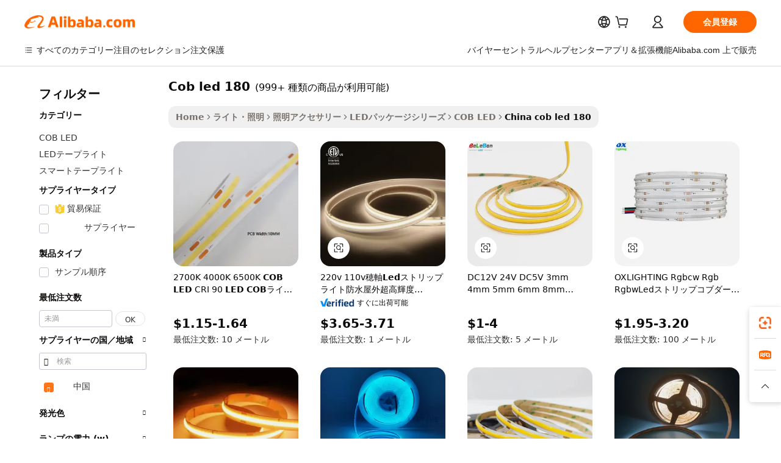

--- FILE ---
content_type: text/html;charset=UTF-8
request_url: https://japanese.alibaba.com/Popular/CN_cob-led-180-Trade.html
body_size: 183320
content:

<!-- screen_content -->
    <!-- tangram:5410 begin-->
    <!-- tangram:529998 begin-->

<!DOCTYPE html>
<html lang="ja" dir="ltr">
  <head>
        <script>
      window.__BB = {
        scene: window.__bb_scene || 'traffic-free-popular'
      };
      window.__BB.BB_CWV_IGNORE = {
          lcp_element: ['#icbu-buyer-pc-top-banner'],
          lcp_url: [],
        };
      window._timing = {}
      window._timing.first_start = Date.now();
      window.needLoginInspiration = Boolean();
      // 变量用于标记页面首次可见时间
      let firstVisibleTime = null;
      if (typeof document.hidden !== 'undefined') {
        // 页面首次加载时直接统计
        if (!document.hidden) {
          firstVisibleTime = Date.now();
          window.__BB_timex = 1
        } else {
          // 页面不可见时监听 visibilitychange 事件
          document.addEventListener('visibilitychange', () => {
            if (!document.hidden) {
              firstVisibleTime = Date.now();
              window.__BB_timex = firstVisibleTime - window.performance.timing.navigationStart
              window.__BB.firstVisibleTime = window.__BB_timex
              console.log("Page became visible after "+ window.__BB_timex + " ms");
            }
          }, { once: true });  // 确保只触发一次
        }
      } else {
        console.warn('Page Visibility API is not supported in this browser.');
      }
    </script>
        <meta name="data-spm" content="a2700">
        <meta name="aplus-xplug" content="NONE">
        <meta name="aplus-icbu-disable-umid" content="1">
        <meta name="google-translate-customization" content="9de59014edaf3b99-22e1cf3b5ca21786-g00bb439a5e9e5f8f-f">
    <meta name="yandex-verification" content="25a76ba8e4443bb3" />
    <meta name="msvalidate.01" content="E3FBF0E89B724C30844BF17C59608E8F" />
    <meta name="viewport" content="width=device-width, initial-scale=1.0, maximum-scale=5.0, user-scalable=yes">
        <link rel="preconnect" href="https://s.alicdn.com/" crossorigin>
    <link rel="dns-prefetch" href="https://s.alicdn.com">
                        <link rel="preload" href="" as="image">
        <link rel="preload" href="https://s.alicdn.com/@g/alilog/??aplus_plugin_icbufront/index.js,mlog/aplus_v2.js" as="script">
        <link rel="preload" href="https://s.alicdn.com/@img/imgextra/i2/O1CN0153JdbU26g4bILVOyC_!!6000000007690-2-tps-418-58.png" as="image">
        <script>
            window.__APLUS_ABRATE__ = {
        perf_group: 'control',
        scene: "traffic-free-popular",
      };
    </script>
    <meta name="aplus-mmstat-timeout" content="15000">
        <meta content="text/html; charset=utf-8" http-equiv="Content-Type">
          <title>cob led 180ファクトリーの中国語プレイヤー, Alibaba.comで1番人気のcob led 180ファクトリーの中国語プレイヤーを買おう</title>
      <meta name="keywords" content="">
      <meta name="description" content="">
            <meta name="pagetiming-rate" content="9">
      <meta name="pagetiming-resource-rate" content="4">
                    <link rel="canonical" href="https://www.alibaba.com/countrysearch/CN/cob-led-180.html">
                              <link rel="alternate" hreflang="fr" href="https://french.alibaba.com/Popular/CN_cob-led-180-Trade.html">
                  <link rel="alternate" hreflang="de" href="https://german.alibaba.com/Popular/CN_cob-led-180-Trade.html">
                  <link rel="alternate" hreflang="pt" href="https://portuguese.alibaba.com/Popular/CN_cob-led-180-Trade.html">
                  <link rel="alternate" hreflang="it" href="https://italian.alibaba.com/Popular/CN_cob-led-180-Trade.html">
                  <link rel="alternate" hreflang="es" href="https://spanish.alibaba.com/Popular/CN_cob-led-180-Trade.html">
                  <link rel="alternate" hreflang="ru" href="https://russian.alibaba.com/Popular/CN_cob-led-180-Trade.html">
                  <link rel="alternate" hreflang="ko" href="https://korean.alibaba.com/Popular/CN_cob-led-180-Trade.html">
                  <link rel="alternate" hreflang="ar" href="https://arabic.alibaba.com/Popular/CN_cob-led-180-Trade.html">
                  <link rel="alternate" hreflang="ja" href="https://japanese.alibaba.com/Popular/CN_cob-led-180-Trade.html">
                  <link rel="alternate" hreflang="tr" href="https://turkish.alibaba.com/Popular/CN_cob-led-180-Trade.html">
                  <link rel="alternate" hreflang="th" href="https://thai.alibaba.com/Popular/CN_cob-led-180-Trade.html">
                  <link rel="alternate" hreflang="vi" href="https://vietnamese.alibaba.com/Popular/CN_cob-led-180-Trade.html">
                  <link rel="alternate" hreflang="nl" href="https://dutch.alibaba.com/Popular/CN_cob-led-180-Trade.html">
                  <link rel="alternate" hreflang="he" href="https://hebrew.alibaba.com/Popular/CN_cob-led-180-Trade.html">
                  <link rel="alternate" hreflang="id" href="https://indonesian.alibaba.com/Popular/CN_cob-led-180-Trade.html">
                  <link rel="alternate" hreflang="hi" href="https://hindi.alibaba.com/Popular/CN_cob-led-180-Trade.html">
                  <link rel="alternate" hreflang="en" href="https://www.alibaba.com/countrysearch/CN/cob-led-180.html">
                  <link rel="alternate" hreflang="zh" href="https://chinese.alibaba.com/Popular/CN_cob-led-180-Trade.html">
                  <link rel="alternate" hreflang="x-default" href="https://japanese.alibaba.com/Popular/CN_cob-led-180-Trade.html">
                                        <script>
      // Aplus 配置自动打点
      var queue = window.goldlog_queue || (window.goldlog_queue = []);
      var tags = ["button", "a", "div", "span", "i", "svg", "input", "li", "tr"];
      queue.push(
        {
          action: 'goldlog.appendMetaInfo',
          arguments: [
            'aplus-auto-exp',
            [
              {
                logkey: '/sc.ug_msite.new_product_exp',
                cssSelector: '[data-spm-exp]',
                props: ["data-spm-exp"],
              },
              {
                logkey: '/sc.ug_pc.seolist_product_exp',
                cssSelector: '.traffic-card-gallery',
                props: ["data-spm-exp"],
              }
            ]
          ]
        }
      )
      queue.push({
        action: 'goldlog.setMetaInfo',
        arguments: ['aplus-auto-clk', JSON.stringify(tags.map(tag =>({
          "logkey": "/sc.ug_msite.new_product_clk",
          tag,
          "filter": "data-spm-clk",
          "props": ["data-spm-clk"]
        })))],
      });
    </script>
  </head>
  <div id="icbu-header"><div id="the-new-header" data-version="4.4.0" data-tnh-auto-exp="tnh-expose" data-scenes="search-products" style="position: relative;background-color: #fff;border-bottom: 1px solid #ddd;box-sizing: border-box; font-family:Inter,SF Pro Text,Roboto,Helvetica Neue,Helvetica,Tahoma,Arial,PingFang SC,Microsoft YaHei;"><div style="display: flex;align-items:center;height: 72px;min-width: 1200px;max-width: 1580px;margin: 0 auto;padding: 0 40px;box-sizing: border-box;"><img style="height: 29px; width: 209px;" src="https://s.alicdn.com/@img/imgextra/i2/O1CN0153JdbU26g4bILVOyC_!!6000000007690-2-tps-418-58.png" alt="" /></div><div style="min-width: 1200px;max-width: 1580px;margin: 0 auto;overflow: hidden;font-size: 14px;display: flex;justify-content: space-between;padding: 0 40px;box-sizing: border-box;"><div style="display: flex; align-items: center; justify-content: space-between"><div style="position: relative; height: 36px; padding: 0 28px 0 20px">All categories</div><div style="position: relative; height: 36px; padding-right: 28px">Featured selections</div><div style="position: relative; height: 36px">Trade Assurance</div></div><div style="display: flex; align-items: center; justify-content: space-between"><div style="position: relative; height: 36px; padding-right: 28px">Buyer Central</div><div style="position: relative; height: 36px; padding-right: 28px">Help Center</div><div style="position: relative; height: 36px; padding-right: 28px">Get the app</div><div style="position: relative; height: 36px">Become a supplier</div></div></div></div></div></div>
  <body data-spm="7724857" style="min-height: calc(100vh + 1px)"><script 
id="beacon-aplus"   
src="//s.alicdn.com/@g/alilog/??aplus_plugin_icbufront/index.js,mlog/aplus_v2.js"
exparams="aplus=async&userid=&aplus&ali_beacon_id=&ali_apache_id=&ali_apache_track=&ali_apache_tracktmp=&eagleeye_traceid=21033c8e17688264209122259e116f&ip=3%2e22%2e208%2e246&dmtrack_c={ali%5fresin%5ftrace%3dse%5frst%3dnull%7csp%5fviewtype%3dY%7cset%3d3%7cser%3d1007%7cpageId%3d4a75590ed50d4ab2adedaa2578d8b231%7cm%5fpageid%3dnull%7cpvmi%3dc00fb638dd8542a48c084a01528f06ad%7csek%5fsepd%3dcob%2bled%2b180%7csek%3dcob%2bled%2b180%7cse%5fpn%3d1%7cp4pid%3d76d42f2a%2d727b%2d42df%2da2ff%2de7ddae1d496d%7csclkid%3dnull%7cforecast%5fpost%5fcate%3dnull%7cseo%5fnew%5fuser%5fflag%3dfalse%7ccategoryId%3d100010518%7cseo%5fsearch%5fmodel%5fupgrade%5fv2%3d2025070801%7cseo%5fmodule%5fcard%5f20240624%3d202406242%7clong%5ftext%5fgoogle%5ftranslate%5fv2%3d2407142%7cseo%5fcontent%5ftd%5fbottom%5ftext%5fupdate%5fkey%3d2025070801%7cseo%5fsearch%5fmodel%5fupgrade%5fv3%3d2025072201%7cdamo%5falt%5freplace%3d2485818%7cseo%5fsearch%5fmodel%5fmulti%5fupgrade%5fv3%3d2025081101%7cwap%5fcross%3d2007659%7cwap%5fcs%5faction%3d2005494%7cAPP%5fVisitor%5fActive%3d26705%7cseo%5fshowroom%5fgoods%5fmix%3d2005244%7cseo%5fdefault%5fcached%5flong%5ftext%5ffrom%5fnew%5fkeyword%5fstep%3d2024122502%7cshowroom%5fgeneral%5ftemplate%3d2005292%7cwap%5fcs%5ftext%3dnull%7cstructured%5fdata%3d2025052702%7cseo%5fmulti%5fstyle%5ftext%5fupdate%3d2511181%7cpc%5fnew%5fheader%3dnull%7cseo%5fmeta%5fcate%5ftemplate%5fv1%3d2025042401%7cseo%5fmeta%5ftd%5fsearch%5fkeyword%5fstep%5fv1%3d2025040999%7cshowroom%5fft%5flong%5ftext%5fbaks%3d80802%7cseo%5ffirstcache%3d2025121600%7cAPP%5fGrowing%5fBuyer%5fHigh%5fIntent%5fActive%3d25488%7cshowroom%5fpc%5fv2019%3d2104%7cAPP%5fProspecting%5fBuyer%3d26712%7ccache%5fcontrol%3dnull%7cAPP%5fChurned%5fCore%5fBuyer%3d25463%7cseo%5fdefault%5fcached%5flong%5ftext%5fstep%3d24110802%7camp%5flighthouse%5fscore%5fimage%3d19657%7cseo%5fft%5ftranslate%5fgemini%3d25012003%7cwap%5fnode%5fssr%3d2015725%7cdataphant%5fopen%3d27030%7clongtext%5fmulti%5fstyle%5fexpand%5frussian%3d2510141%7cseo%5flongtext%5fgoogle%5fdata%5fsection%3d25021702%7cindustry%5fpopular%5ffloor%3dnull%7cwap%5fad%5fgoods%5fproduct%5finterval%3dnull%7cseo%5fgoods%5fbootom%5fwholesale%5flink%3d2486162%7cseo%5fkeyword%5faatest%3d13%7cseo%5fmiddle%5fwholesale%5flink%3dnull%7cft%5flong%5ftext%5fenpand%5fstep2%3d121602%7cseo%5fft%5flongtext%5fexpand%5fstep3%3d25012102%7cseo%5fwap%5fheadercard%3d2006288%7cAPP%5fChurned%5fInactive%5fVisitor%3d25497%7cAPP%5fGrowing%5fBuyer%5fHigh%5fIntent%5fInactive%3d25484%7cseo%5fmeta%5ftd%5fmulti%5fkey%3d2025061801%7ctop%5frecommend%5f20250120%3d202501201%7clongtext%5fmulti%5fstyle%5fexpand%5ffrench%5fcopy%3d25091802%7clongtext%5fmulti%5fstyle%5fexpand%5ffrench%5fcopy%5fcopy%3d25092502%7clong%5ftext%5fpaa%3d2020801%7cseo%5ffloor%5fexp%3dnull%7cseo%5fshowroom%5falgo%5flink%3d17764%7cseo%5fmeta%5ftd%5faib%5fgeneral%5fkey%3d2025091900%7ccountry%5findustry%3d202311033%7cshowroom%5fft%5flong%5ftext%5fenpand%5fstep1%3d101102%7cseo%5fshowroom%5fnorel%3dnull%7cplp%5fstyle%5f25%5fpc%3d202505222%7cseo%5fggs%5flayer%3d10010%7cquery%5fmutil%5flang%5ftranslate%3d2025060300%7cAPP%5fChurned%5fBuyer%3d25468%7cstream%5frender%5fperf%5fopt%3d2309181%7cwap%5fgoods%3d2007383%7cseo%5fshowroom%5fsimilar%5f20240614%3d202406142%7cchinese%5fopen%3d6307%7cquery%5fgpt%5ftranslate%3d20240820%7cad%5fproduct%5finterval%3dnull%7camp%5fto%5fpwa%3d2007359%7cplp%5faib%5fmulti%5fai%5fmeta%3d20250401%7cwap%5fsupplier%5fcontent%3dnull%7cpc%5ffree%5frefactoring%3d20220315%7csso%5foem%5ffloor%3d30031%7cAPP%5fGrowing%5fBuyer%5fInactive%3d25474%7cseo%5fpc%5fnew%5fview%5f20240807%3d202408072%7cseo%5fbottom%5ftext%5fentity%5fkey%5fcopy%3d2025062400%7cstream%5frender%3d433763%7cseo%5fmodule%5fcard%5f20240424%3d202404241%7cseo%5ftitle%5freplace%5f20191226%3d5841%7clongtext%5fmulti%5fstyle%5fexpand%3d25090802%7cgoogleweblight%3d6516%7clighthouse%5fbase64%3d2005760%7cAPP%5fProspecting%5fBuyer%5fActive%3d26716%7cad%5fgoods%5fproduct%5finterval%3dnull%7cseo%5fbottom%5fdeep%5fextend%5fkw%5fkey%3d2025071101%7clongtext%5fmulti%5fstyle%5fexpand%5fturkish%3d25102802%7cilink%5fuv%3d20240911%7cwap%5flist%5fwakeup%3d2005832%7ctpp%5fcrosslink%5fpc%3d20205311%7cseo%5ftop%5fbooth%3d18501%7cAPP%5fGrowing%5fBuyer%5fLess%5fActive%3d25472%7cseo%5fsearch%5fmodel%5fupgrade%5frank%3d2025092401%7cgoodslayer%3d7977%7cft%5flong%5ftext%5ftranslate%5fexpand%5fstep1%3d24110802%7cseo%5fheaderstyle%5ftraffic%5fkey%5fv1%3d2025072100%7ccrosslink%5fswitch%3d2008141%7cp4p%5foutline%3d20240328%7cseo%5fmeta%5ftd%5faib%5fv2%5fkey%3d2025091800%7crts%5fmulti%3d2008404%7cseo%5fad%5foptimization%5fkey%5fv2%3d2025072301%7cAPP%5fVisitor%5fLess%5fActive%3d26692%7cplp%5fstyle%5f25%3d202505192%7ccdn%5fvm%3d2007368%7cwap%5fad%5fproduct%5finterval%3dnull%7cseo%5fsearch%5fmodel%5fmulti%5fupgrade%5frank%3d2025092401%7cpc%5fcard%5fshare%3d2025081201%7cAPP%5fGrowing%5fBuyer%5fHigh%5fIntent%5fLess%5fActive%3d25480%7cgoods%5ftitle%5fsubstitute%3d9617%7cwap%5fscreen%5fexp%3d2025081400%7creact%5fheader%5ftest%3d202502182%7cpc%5fcs%5fcolor%3d2005788%7cshowroom%5fft%5flong%5ftext%5ftest%3d72502%7cone%5ftap%5flogin%5fABTest%3d202308153%7cseo%5fhyh%5fshow%5ftags%3d9867%7cplp%5fstructured%5fdata%3d2508182%7cguide%5fdelete%3d2008526%7cseo%5findustry%5ftemplate%3dnull%7cseo%5fmeta%5ftd%5fmulti%5fes%5fkey%3d2025073101%7cseo%5fshowroom%5fdata%5fmix%3d19888%7csso%5ftop%5franking%5ffloor%3d20031%7cseo%5ftd%5fdeep%5fupgrade%5fkey%5fv3%3d2025081101%7cwap%5fue%5fone%3d2025111401%7cshowroom%5fto%5frts%5flink%3d2008480%7ccountrysearch%5ftest%3dnull%7cseo%5fplp%5fdate%5fv2%3d2025102701%7cchannel%5famp%5fto%5fpwa%3dnull%7cseo%5fmulti%5fstyles%5flong%5ftext%3d2503172%7cseo%5fmeta%5ftext%5fmutli%5fcate%5ftemplate%5fv1%3d2025080800%7cseo%5fdefault%5fcached%5fmutil%5flong%5ftext%5fstep%3d24110436%7cseo%5faction%5fpoint%5ftype%3d22823%7cseo%5faib%5ftd%5flaunch%5f20240828%5fcopy%3d202408282%7cseo%5fshowroom%5fwholesale%5flink%3dnull%7cseo%5fperf%5fimprove%3d2023999%7cseo%5fwap%5flist%5fbounce%5f01%3d2063%7cseo%5fwap%5flist%5fbounce%5f02%3d2128%7cAPP%5fGrowing%5fBuyer%5fActive%3d25492%7cvideolayer%3dnull%7cvideo%5fplay%3dnull%7cAPP%5fChurned%5fMember%5fInactive%3d25501%7cseo%5fgoogle%5fnew%5fstruct%3d438326%7cicbu%5falgo%5fp4p%5fseo%5fad%3d2025072301%7ctpp%5ftrace%3dseoKeyword%2dseoKeyword%5fv3%2dproduct%2dPRODUCT%5fFAIL}&pageid=0316d0f621032ee81768826420&hn=ensearchweb033003046232%2erg%2dus%2deast%2eus68&asid=AQAAAAA0Jm5p+8SFawAAAABmSoJRRMCkRQ==&treq=&tres=" async>
</script>
                        <!-- tangram:7430 begin-->
 <style>
   .traffic-card-gallery {display: flex;position: relative;flex-direction: column;justify-content: flex-start;border-radius: 0.5rem;background-color: #fff;padding: 0.5rem 0.5rem 1rem;overflow: hidden;font-size: 0.75rem;line-height: 1rem;}
   .product-price {
     b {
       font-size: 22px;
     }
   }
 </style>
<!-- tangram:7430 end-->
            <style>.component-left-filter-callback{display:flex;position:relative;margin-top:10px;height:1200px}.component-left-filter-callback img{width:200px}.component-left-filter-callback i{position:absolute;top:5%;left:50%}.related-search-wrapper{padding:.5rem;--tw-bg-opacity: 1;background-color:#fff;background-color:rgba(255,255,255,var(--tw-bg-opacity, 1));border-width:1px;border-color:var(--input)}.related-search-wrapper .related-search-box{margin:12px 16px}.related-search-wrapper .related-search-box .related-search-title{display:inline;float:start;color:#666;word-wrap:break-word;margin-right:12px;width:13%}.related-search-wrapper .related-search-box .related-search-content{display:flex;flex-wrap:wrap}.related-search-wrapper .related-search-box .related-search-content .related-search-link{margin-right:12px;width:23%;overflow:hidden;color:#666;text-overflow:ellipsis;white-space:nowrap}.product-title img{margin-right:.5rem;display:inline-block;height:1rem;vertical-align:sub}.product-price b{font-size:22px}.similar-icon{position:absolute;bottom:12px;z-index:2;right:12px}.rfq-card{display:inline-block;position:relative;box-sizing:border-box;margin-bottom:36px}.rfq-card .rfq-card-content{display:flex;position:relative;flex-direction:column;align-items:flex-start;background-size:cover;background-color:#fff;padding:12px;width:100%;height:100%}.rfq-card .rfq-card-content .rfq-card-icon{margin-top:50px}.rfq-card .rfq-card-content .rfq-card-icon img{width:45px}.rfq-card .rfq-card-content .rfq-card-top-title{margin-top:14px;color:#222;font-weight:400;font-size:16px}.rfq-card .rfq-card-content .rfq-card-title{margin-top:24px;color:#333;font-weight:800;font-size:20px}.rfq-card .rfq-card-content .rfq-card-input-box{margin-top:24px;width:100%}.rfq-card .rfq-card-content .rfq-card-input-box textarea{box-sizing:border-box;border:1px solid #ddd;border-radius:4px;background-color:#fff;padding:9px 12px;width:100%;height:88px;resize:none;color:#666;font-weight:400;font-size:13px;font-family:inherit}.rfq-card .rfq-card-content .rfq-card-button{margin-top:24px;border:1px solid #666;border-radius:16px;background-color:#fff;width:67%;color:#000;font-weight:700;font-size:14px;line-height:30px;text-align:center}[data-modulename^=ProductList-] div{contain-intrinsic-size:auto 500px}.traffic-card-gallery:hover{--tw-shadow: 0px 2px 6px 2px rgba(0,0,0,.12157);--tw-shadow-colored: 0px 2px 6px 2px var(--tw-shadow-color);box-shadow:0 0 #0000,0 0 #0000,0 2px 6px 2px #0000001f;box-shadow:var(--tw-ring-offset-shadow, 0 0 rgba(0,0,0,0)),var(--tw-ring-shadow, 0 0 rgba(0,0,0,0)),var(--tw-shadow);z-index:10}.traffic-card-gallery{position:relative;display:flex;flex-direction:column;justify-content:flex-start;overflow:hidden;border-radius:.75rem;--tw-bg-opacity: 1;background-color:#fff;background-color:rgba(255,255,255,var(--tw-bg-opacity, 1));padding:.5rem;font-size:.75rem;line-height:1rem}.traffic-card-list{position:relative;display:flex;height:292px;flex-direction:row;justify-content:flex-start;overflow:hidden;border-bottom-width:1px;--tw-bg-opacity: 1;background-color:#fff;background-color:rgba(255,255,255,var(--tw-bg-opacity, 1));padding:1rem;font-size:.75rem;line-height:1rem}.traffic-card-g-industry:hover{--tw-shadow: 0 0 10px rgba(0,0,0,.1);--tw-shadow-colored: 0 0 10px var(--tw-shadow-color);box-shadow:0 0 #0000,0 0 #0000,0 0 10px #0000001a;box-shadow:var(--tw-ring-offset-shadow, 0 0 rgba(0,0,0,0)),var(--tw-ring-shadow, 0 0 rgba(0,0,0,0)),var(--tw-shadow)}.traffic-card-g-industry{position:relative;border-radius:var(--radius);--tw-bg-opacity: 1;background-color:#fff;background-color:rgba(255,255,255,var(--tw-bg-opacity, 1));padding:1.25rem .75rem .75rem;font-size:.875rem;line-height:1.25rem}.module-filter-section-wrapper{max-height:none!important;overflow-x:hidden}*,:before,:after{--tw-border-spacing-x: 0;--tw-border-spacing-y: 0;--tw-translate-x: 0;--tw-translate-y: 0;--tw-rotate: 0;--tw-skew-x: 0;--tw-skew-y: 0;--tw-scale-x: 1;--tw-scale-y: 1;--tw-pan-x: ;--tw-pan-y: ;--tw-pinch-zoom: ;--tw-scroll-snap-strictness: proximity;--tw-gradient-from-position: ;--tw-gradient-via-position: ;--tw-gradient-to-position: ;--tw-ordinal: ;--tw-slashed-zero: ;--tw-numeric-figure: ;--tw-numeric-spacing: ;--tw-numeric-fraction: ;--tw-ring-inset: ;--tw-ring-offset-width: 0px;--tw-ring-offset-color: #fff;--tw-ring-color: rgba(59, 130, 246, .5);--tw-ring-offset-shadow: 0 0 rgba(0,0,0,0);--tw-ring-shadow: 0 0 rgba(0,0,0,0);--tw-shadow: 0 0 rgba(0,0,0,0);--tw-shadow-colored: 0 0 rgba(0,0,0,0);--tw-blur: ;--tw-brightness: ;--tw-contrast: ;--tw-grayscale: ;--tw-hue-rotate: ;--tw-invert: ;--tw-saturate: ;--tw-sepia: ;--tw-drop-shadow: ;--tw-backdrop-blur: ;--tw-backdrop-brightness: ;--tw-backdrop-contrast: ;--tw-backdrop-grayscale: ;--tw-backdrop-hue-rotate: ;--tw-backdrop-invert: ;--tw-backdrop-opacity: ;--tw-backdrop-saturate: ;--tw-backdrop-sepia: ;--tw-contain-size: ;--tw-contain-layout: ;--tw-contain-paint: ;--tw-contain-style: }::backdrop{--tw-border-spacing-x: 0;--tw-border-spacing-y: 0;--tw-translate-x: 0;--tw-translate-y: 0;--tw-rotate: 0;--tw-skew-x: 0;--tw-skew-y: 0;--tw-scale-x: 1;--tw-scale-y: 1;--tw-pan-x: ;--tw-pan-y: ;--tw-pinch-zoom: ;--tw-scroll-snap-strictness: proximity;--tw-gradient-from-position: ;--tw-gradient-via-position: ;--tw-gradient-to-position: ;--tw-ordinal: ;--tw-slashed-zero: ;--tw-numeric-figure: ;--tw-numeric-spacing: ;--tw-numeric-fraction: ;--tw-ring-inset: ;--tw-ring-offset-width: 0px;--tw-ring-offset-color: #fff;--tw-ring-color: rgba(59, 130, 246, .5);--tw-ring-offset-shadow: 0 0 rgba(0,0,0,0);--tw-ring-shadow: 0 0 rgba(0,0,0,0);--tw-shadow: 0 0 rgba(0,0,0,0);--tw-shadow-colored: 0 0 rgba(0,0,0,0);--tw-blur: ;--tw-brightness: ;--tw-contrast: ;--tw-grayscale: ;--tw-hue-rotate: ;--tw-invert: ;--tw-saturate: ;--tw-sepia: ;--tw-drop-shadow: ;--tw-backdrop-blur: ;--tw-backdrop-brightness: ;--tw-backdrop-contrast: ;--tw-backdrop-grayscale: ;--tw-backdrop-hue-rotate: ;--tw-backdrop-invert: ;--tw-backdrop-opacity: ;--tw-backdrop-saturate: ;--tw-backdrop-sepia: ;--tw-contain-size: ;--tw-contain-layout: ;--tw-contain-paint: ;--tw-contain-style: }*,:before,:after{box-sizing:border-box;border-width:0;border-style:solid;border-color:#e5e7eb}:before,:after{--tw-content: ""}html,:host{line-height:1.5;-webkit-text-size-adjust:100%;-moz-tab-size:4;-o-tab-size:4;tab-size:4;font-family:ui-sans-serif,system-ui,-apple-system,Segoe UI,Roboto,Ubuntu,Cantarell,Noto Sans,sans-serif,"Apple Color Emoji","Segoe UI Emoji",Segoe UI Symbol,"Noto Color Emoji";font-feature-settings:normal;font-variation-settings:normal;-webkit-tap-highlight-color:transparent}body{margin:0;line-height:inherit}hr{height:0;color:inherit;border-top-width:1px}abbr:where([title]){text-decoration:underline;-webkit-text-decoration:underline dotted;text-decoration:underline dotted}h1,h2,h3,h4,h5,h6{font-size:inherit;font-weight:inherit}a{color:inherit;text-decoration:inherit}b,strong{font-weight:bolder}code,kbd,samp,pre{font-family:ui-monospace,SFMono-Regular,Menlo,Monaco,Consolas,Liberation Mono,Courier New,monospace;font-feature-settings:normal;font-variation-settings:normal;font-size:1em}small{font-size:80%}sub,sup{font-size:75%;line-height:0;position:relative;vertical-align:baseline}sub{bottom:-.25em}sup{top:-.5em}table{text-indent:0;border-color:inherit;border-collapse:collapse}button,input,optgroup,select,textarea{font-family:inherit;font-feature-settings:inherit;font-variation-settings:inherit;font-size:100%;font-weight:inherit;line-height:inherit;letter-spacing:inherit;color:inherit;margin:0;padding:0}button,select{text-transform:none}button,input:where([type=button]),input:where([type=reset]),input:where([type=submit]){-webkit-appearance:button;background-color:transparent;background-image:none}:-moz-focusring{outline:auto}:-moz-ui-invalid{box-shadow:none}progress{vertical-align:baseline}::-webkit-inner-spin-button,::-webkit-outer-spin-button{height:auto}[type=search]{-webkit-appearance:textfield;outline-offset:-2px}::-webkit-search-decoration{-webkit-appearance:none}::-webkit-file-upload-button{-webkit-appearance:button;font:inherit}summary{display:list-item}blockquote,dl,dd,h1,h2,h3,h4,h5,h6,hr,figure,p,pre{margin:0}fieldset{margin:0;padding:0}legend{padding:0}ol,ul,menu{list-style:none;margin:0;padding:0}dialog{padding:0}textarea{resize:vertical}input::-moz-placeholder,textarea::-moz-placeholder{opacity:1;color:#9ca3af}input::placeholder,textarea::placeholder{opacity:1;color:#9ca3af}button,[role=button]{cursor:pointer}:disabled{cursor:default}img,svg,video,canvas,audio,iframe,embed,object{display:block;vertical-align:middle}img,video{max-width:100%;height:auto}[hidden]:where(:not([hidden=until-found])){display:none}:root{--background: hsl(0, 0%, 100%);--foreground: hsl(20, 14.3%, 4.1%);--card: hsl(0, 0%, 100%);--card-foreground: hsl(20, 14.3%, 4.1%);--popover: hsl(0, 0%, 100%);--popover-foreground: hsl(20, 14.3%, 4.1%);--primary: hsl(24, 100%, 50%);--primary-foreground: hsl(60, 9.1%, 97.8%);--secondary: hsl(60, 4.8%, 95.9%);--secondary-foreground: #333;--muted: hsl(60, 4.8%, 95.9%);--muted-foreground: hsl(25, 5.3%, 44.7%);--accent: hsl(60, 4.8%, 95.9%);--accent-foreground: hsl(24, 9.8%, 10%);--destructive: hsl(0, 84.2%, 60.2%);--destructive-foreground: hsl(60, 9.1%, 97.8%);--border: hsl(20, 5.9%, 90%);--input: hsl(20, 5.9%, 90%);--ring: hsl(24.6, 95%, 53.1%);--radius: 1rem}.dark{--background: hsl(20, 14.3%, 4.1%);--foreground: hsl(60, 9.1%, 97.8%);--card: hsl(20, 14.3%, 4.1%);--card-foreground: hsl(60, 9.1%, 97.8%);--popover: hsl(20, 14.3%, 4.1%);--popover-foreground: hsl(60, 9.1%, 97.8%);--primary: hsl(20.5, 90.2%, 48.2%);--primary-foreground: hsl(60, 9.1%, 97.8%);--secondary: hsl(12, 6.5%, 15.1%);--secondary-foreground: hsl(60, 9.1%, 97.8%);--muted: hsl(12, 6.5%, 15.1%);--muted-foreground: hsl(24, 5.4%, 63.9%);--accent: hsl(12, 6.5%, 15.1%);--accent-foreground: hsl(60, 9.1%, 97.8%);--destructive: hsl(0, 72.2%, 50.6%);--destructive-foreground: hsl(60, 9.1%, 97.8%);--border: hsl(12, 6.5%, 15.1%);--input: hsl(12, 6.5%, 15.1%);--ring: hsl(20.5, 90.2%, 48.2%)}*{border-color:#e7e5e4;border-color:var(--border)}body{background-color:#fff;background-color:var(--background);color:#0c0a09;color:var(--foreground)}.il-sr-only{position:absolute;width:1px;height:1px;padding:0;margin:-1px;overflow:hidden;clip:rect(0,0,0,0);white-space:nowrap;border-width:0}.il-invisible{visibility:hidden}.il-fixed{position:fixed}.il-absolute{position:absolute}.il-relative{position:relative}.il-sticky{position:sticky}.il-inset-0{inset:0}.il--bottom-12{bottom:-3rem}.il--top-12{top:-3rem}.il-bottom-0{bottom:0}.il-bottom-2{bottom:.5rem}.il-bottom-3{bottom:.75rem}.il-bottom-4{bottom:1rem}.il-end-0{right:0}.il-end-2{right:.5rem}.il-end-3{right:.75rem}.il-end-4{right:1rem}.il-left-0{left:0}.il-left-3{left:.75rem}.il-right-0{right:0}.il-right-2{right:.5rem}.il-right-3{right:.75rem}.il-start-0{left:0}.il-start-1\/2{left:50%}.il-start-2{left:.5rem}.il-start-3{left:.75rem}.il-start-\[50\%\]{left:50%}.il-top-0{top:0}.il-top-1\/2{top:50%}.il-top-16{top:4rem}.il-top-4{top:1rem}.il-top-\[50\%\]{top:50%}.il-z-10{z-index:10}.il-z-50{z-index:50}.il-z-\[9999\]{z-index:9999}.il-col-span-4{grid-column:span 4 / span 4}.il-m-0{margin:0}.il-m-3{margin:.75rem}.il-m-auto{margin:auto}.il-mx-auto{margin-left:auto;margin-right:auto}.il-my-3{margin-top:.75rem;margin-bottom:.75rem}.il-my-5{margin-top:1.25rem;margin-bottom:1.25rem}.il-my-auto{margin-top:auto;margin-bottom:auto}.\!il-mb-4{margin-bottom:1rem!important}.il--mt-4{margin-top:-1rem}.il-mb-0{margin-bottom:0}.il-mb-1{margin-bottom:.25rem}.il-mb-2{margin-bottom:.5rem}.il-mb-3{margin-bottom:.75rem}.il-mb-4{margin-bottom:1rem}.il-mb-5{margin-bottom:1.25rem}.il-mb-6{margin-bottom:1.5rem}.il-mb-8{margin-bottom:2rem}.il-mb-\[-0\.75rem\]{margin-bottom:-.75rem}.il-mb-\[0\.125rem\]{margin-bottom:.125rem}.il-me-1{margin-right:.25rem}.il-me-2{margin-right:.5rem}.il-me-3{margin-right:.75rem}.il-me-auto{margin-right:auto}.il-mr-1{margin-right:.25rem}.il-mr-2{margin-right:.5rem}.il-ms-1{margin-left:.25rem}.il-ms-4{margin-left:1rem}.il-ms-5{margin-left:1.25rem}.il-ms-8{margin-left:2rem}.il-ms-\[\.375rem\]{margin-left:.375rem}.il-ms-auto{margin-left:auto}.il-mt-0{margin-top:0}.il-mt-0\.5{margin-top:.125rem}.il-mt-1{margin-top:.25rem}.il-mt-2{margin-top:.5rem}.il-mt-3{margin-top:.75rem}.il-mt-4{margin-top:1rem}.il-mt-6{margin-top:1.5rem}.il-line-clamp-1{overflow:hidden;display:-webkit-box;-webkit-box-orient:vertical;-webkit-line-clamp:1}.il-line-clamp-2{overflow:hidden;display:-webkit-box;-webkit-box-orient:vertical;-webkit-line-clamp:2}.il-line-clamp-6{overflow:hidden;display:-webkit-box;-webkit-box-orient:vertical;-webkit-line-clamp:6}.il-inline-block{display:inline-block}.il-inline{display:inline}.il-flex{display:flex}.il-inline-flex{display:inline-flex}.il-grid{display:grid}.il-aspect-square{aspect-ratio:1 / 1}.il-size-5{width:1.25rem;height:1.25rem}.il-h-1{height:.25rem}.il-h-10{height:2.5rem}.il-h-11{height:2.75rem}.il-h-20{height:5rem}.il-h-24{height:6rem}.il-h-3\.5{height:.875rem}.il-h-4{height:1rem}.il-h-40{height:10rem}.il-h-6{height:1.5rem}.il-h-8{height:2rem}.il-h-9{height:2.25rem}.il-h-\[150px\]{height:150px}.il-h-\[152px\]{height:152px}.il-h-\[18\.25rem\]{height:18.25rem}.il-h-\[292px\]{height:292px}.il-h-\[600px\]{height:600px}.il-h-auto{height:auto}.il-h-fit{height:-moz-fit-content;height:fit-content}.il-h-full{height:100%}.il-h-screen{height:100vh}.il-max-h-\[100vh\]{max-height:100vh}.il-w-1\/2{width:50%}.il-w-10{width:2.5rem}.il-w-10\/12{width:83.333333%}.il-w-4{width:1rem}.il-w-6{width:1.5rem}.il-w-64{width:16rem}.il-w-7\/12{width:58.333333%}.il-w-72{width:18rem}.il-w-8{width:2rem}.il-w-8\/12{width:66.666667%}.il-w-9{width:2.25rem}.il-w-9\/12{width:75%}.il-w-\[200px\]{width:200px}.il-w-\[84px\]{width:84px}.il-w-fit{width:-moz-fit-content;width:fit-content}.il-w-full{width:100%}.il-w-screen{width:100vw}.il-min-w-0{min-width:0px}.il-min-w-3{min-width:.75rem}.il-min-w-\[1200px\]{min-width:1200px}.il-max-w-\[1000px\]{max-width:1000px}.il-max-w-\[1580px\]{max-width:1580px}.il-max-w-full{max-width:100%}.il-max-w-lg{max-width:32rem}.il-flex-1{flex:1 1 0%}.il-flex-shrink-0,.il-shrink-0{flex-shrink:0}.il-flex-grow-0,.il-grow-0{flex-grow:0}.il-basis-24{flex-basis:6rem}.il-basis-full{flex-basis:100%}.il-origin-\[--radix-tooltip-content-transform-origin\]{transform-origin:var(--radix-tooltip-content-transform-origin)}.il--translate-x-1\/2{--tw-translate-x: -50%;transform:translate(-50%,var(--tw-translate-y)) rotate(var(--tw-rotate)) skew(var(--tw-skew-x)) skewY(var(--tw-skew-y)) scaleX(var(--tw-scale-x)) scaleY(var(--tw-scale-y));transform:translate(var(--tw-translate-x),var(--tw-translate-y)) rotate(var(--tw-rotate)) skew(var(--tw-skew-x)) skewY(var(--tw-skew-y)) scaleX(var(--tw-scale-x)) scaleY(var(--tw-scale-y))}.il--translate-y-1\/2{--tw-translate-y: -50%;transform:translate(var(--tw-translate-x),-50%) rotate(var(--tw-rotate)) skew(var(--tw-skew-x)) skewY(var(--tw-skew-y)) scaleX(var(--tw-scale-x)) scaleY(var(--tw-scale-y));transform:translate(var(--tw-translate-x),var(--tw-translate-y)) rotate(var(--tw-rotate)) skew(var(--tw-skew-x)) skewY(var(--tw-skew-y)) scaleX(var(--tw-scale-x)) scaleY(var(--tw-scale-y))}.il-translate-x-\[-50\%\]{--tw-translate-x: -50%;transform:translate(-50%,var(--tw-translate-y)) rotate(var(--tw-rotate)) skew(var(--tw-skew-x)) skewY(var(--tw-skew-y)) scaleX(var(--tw-scale-x)) scaleY(var(--tw-scale-y));transform:translate(var(--tw-translate-x),var(--tw-translate-y)) rotate(var(--tw-rotate)) skew(var(--tw-skew-x)) skewY(var(--tw-skew-y)) scaleX(var(--tw-scale-x)) scaleY(var(--tw-scale-y))}.il-translate-y-\[-50\%\]{--tw-translate-y: -50%;transform:translate(var(--tw-translate-x),-50%) rotate(var(--tw-rotate)) skew(var(--tw-skew-x)) skewY(var(--tw-skew-y)) scaleX(var(--tw-scale-x)) scaleY(var(--tw-scale-y));transform:translate(var(--tw-translate-x),var(--tw-translate-y)) rotate(var(--tw-rotate)) skew(var(--tw-skew-x)) skewY(var(--tw-skew-y)) scaleX(var(--tw-scale-x)) scaleY(var(--tw-scale-y))}.il-rotate-90{--tw-rotate: 90deg;transform:translate(var(--tw-translate-x),var(--tw-translate-y)) rotate(90deg) skew(var(--tw-skew-x)) skewY(var(--tw-skew-y)) scaleX(var(--tw-scale-x)) scaleY(var(--tw-scale-y));transform:translate(var(--tw-translate-x),var(--tw-translate-y)) rotate(var(--tw-rotate)) skew(var(--tw-skew-x)) skewY(var(--tw-skew-y)) scaleX(var(--tw-scale-x)) scaleY(var(--tw-scale-y))}@keyframes il-pulse{50%{opacity:.5}}.il-animate-pulse{animation:il-pulse 2s cubic-bezier(.4,0,.6,1) infinite}@keyframes il-spin{to{transform:rotate(360deg)}}.il-animate-spin{animation:il-spin 1s linear infinite}.il-cursor-pointer{cursor:pointer}.il-list-disc{list-style-type:disc}.il-grid-cols-2{grid-template-columns:repeat(2,minmax(0,1fr))}.il-grid-cols-4{grid-template-columns:repeat(4,minmax(0,1fr))}.il-flex-row{flex-direction:row}.il-flex-col{flex-direction:column}.il-flex-col-reverse{flex-direction:column-reverse}.il-flex-wrap{flex-wrap:wrap}.il-flex-nowrap{flex-wrap:nowrap}.il-items-start{align-items:flex-start}.il-items-center{align-items:center}.il-items-baseline{align-items:baseline}.il-justify-start{justify-content:flex-start}.il-justify-end{justify-content:flex-end}.il-justify-center{justify-content:center}.il-justify-between{justify-content:space-between}.il-gap-1{gap:.25rem}.il-gap-1\.5{gap:.375rem}.il-gap-10{gap:2.5rem}.il-gap-2{gap:.5rem}.il-gap-3{gap:.75rem}.il-gap-4{gap:1rem}.il-gap-8{gap:2rem}.il-gap-\[\.0938rem\]{gap:.0938rem}.il-gap-\[\.375rem\]{gap:.375rem}.il-gap-\[0\.125rem\]{gap:.125rem}.\!il-gap-x-5{-moz-column-gap:1.25rem!important;column-gap:1.25rem!important}.\!il-gap-y-5{row-gap:1.25rem!important}.il-space-y-1\.5>:not([hidden])~:not([hidden]){--tw-space-y-reverse: 0;margin-top:calc(.375rem * (1 - var(--tw-space-y-reverse)));margin-top:.375rem;margin-top:calc(.375rem * calc(1 - var(--tw-space-y-reverse)));margin-bottom:0rem;margin-bottom:calc(.375rem * var(--tw-space-y-reverse))}.il-space-y-4>:not([hidden])~:not([hidden]){--tw-space-y-reverse: 0;margin-top:calc(1rem * (1 - var(--tw-space-y-reverse)));margin-top:1rem;margin-top:calc(1rem * calc(1 - var(--tw-space-y-reverse)));margin-bottom:0rem;margin-bottom:calc(1rem * var(--tw-space-y-reverse))}.il-overflow-hidden{overflow:hidden}.il-overflow-y-auto{overflow-y:auto}.il-overflow-y-scroll{overflow-y:scroll}.il-truncate{overflow:hidden;text-overflow:ellipsis;white-space:nowrap}.il-text-ellipsis{text-overflow:ellipsis}.il-whitespace-normal{white-space:normal}.il-whitespace-nowrap{white-space:nowrap}.il-break-normal{word-wrap:normal;word-break:normal}.il-break-words{word-wrap:break-word}.il-break-all{word-break:break-all}.il-rounded{border-radius:.25rem}.il-rounded-2xl{border-radius:1rem}.il-rounded-\[0\.5rem\]{border-radius:.5rem}.il-rounded-\[1\.25rem\]{border-radius:1.25rem}.il-rounded-full{border-radius:9999px}.il-rounded-lg{border-radius:1rem;border-radius:var(--radius)}.il-rounded-md{border-radius:calc(1rem - 2px);border-radius:calc(var(--radius) - 2px)}.il-rounded-sm{border-radius:calc(1rem - 4px);border-radius:calc(var(--radius) - 4px)}.il-rounded-xl{border-radius:.75rem}.il-border,.il-border-\[1px\]{border-width:1px}.il-border-b,.il-border-b-\[1px\]{border-bottom-width:1px}.il-border-solid{border-style:solid}.il-border-none{border-style:none}.il-border-\[\#222\]{--tw-border-opacity: 1;border-color:#222;border-color:rgba(34,34,34,var(--tw-border-opacity, 1))}.il-border-\[\#DDD\]{--tw-border-opacity: 1;border-color:#ddd;border-color:rgba(221,221,221,var(--tw-border-opacity, 1))}.il-border-foreground{border-color:#0c0a09;border-color:var(--foreground)}.il-border-input{border-color:#e7e5e4;border-color:var(--input)}.il-bg-\[\#F8F8F8\]{--tw-bg-opacity: 1;background-color:#f8f8f8;background-color:rgba(248,248,248,var(--tw-bg-opacity, 1))}.il-bg-\[\#d9d9d963\]{background-color:#d9d9d963}.il-bg-accent{background-color:#f5f5f4;background-color:var(--accent)}.il-bg-background{background-color:#fff;background-color:var(--background)}.il-bg-black{--tw-bg-opacity: 1;background-color:#000;background-color:rgba(0,0,0,var(--tw-bg-opacity, 1))}.il-bg-black\/80{background-color:#000c}.il-bg-destructive{background-color:#ef4444;background-color:var(--destructive)}.il-bg-gray-300{--tw-bg-opacity: 1;background-color:#d1d5db;background-color:rgba(209,213,219,var(--tw-bg-opacity, 1))}.il-bg-muted{background-color:#f5f5f4;background-color:var(--muted)}.il-bg-orange-500{--tw-bg-opacity: 1;background-color:#f97316;background-color:rgba(249,115,22,var(--tw-bg-opacity, 1))}.il-bg-popover{background-color:#fff;background-color:var(--popover)}.il-bg-primary{background-color:#f60;background-color:var(--primary)}.il-bg-secondary{background-color:#f5f5f4;background-color:var(--secondary)}.il-bg-transparent{background-color:transparent}.il-bg-white{--tw-bg-opacity: 1;background-color:#fff;background-color:rgba(255,255,255,var(--tw-bg-opacity, 1))}.il-bg-opacity-80{--tw-bg-opacity: .8}.il-bg-cover{background-size:cover}.il-bg-no-repeat{background-repeat:no-repeat}.il-fill-black{fill:#000}.il-object-cover{-o-object-fit:cover;object-fit:cover}.il-p-0{padding:0}.il-p-1{padding:.25rem}.il-p-2{padding:.5rem}.il-p-3{padding:.75rem}.il-p-4{padding:1rem}.il-p-5{padding:1.25rem}.il-p-6{padding:1.5rem}.il-px-2{padding-left:.5rem;padding-right:.5rem}.il-px-3{padding-left:.75rem;padding-right:.75rem}.il-py-0\.5{padding-top:.125rem;padding-bottom:.125rem}.il-py-1\.5{padding-top:.375rem;padding-bottom:.375rem}.il-py-10{padding-top:2.5rem;padding-bottom:2.5rem}.il-py-2{padding-top:.5rem;padding-bottom:.5rem}.il-py-3{padding-top:.75rem;padding-bottom:.75rem}.il-pb-0{padding-bottom:0}.il-pb-3{padding-bottom:.75rem}.il-pb-4{padding-bottom:1rem}.il-pb-8{padding-bottom:2rem}.il-pe-0{padding-right:0}.il-pe-2{padding-right:.5rem}.il-pe-3{padding-right:.75rem}.il-pe-4{padding-right:1rem}.il-pe-6{padding-right:1.5rem}.il-pe-8{padding-right:2rem}.il-pe-\[12px\]{padding-right:12px}.il-pe-\[3\.25rem\]{padding-right:3.25rem}.il-pl-4{padding-left:1rem}.il-ps-0{padding-left:0}.il-ps-2{padding-left:.5rem}.il-ps-3{padding-left:.75rem}.il-ps-4{padding-left:1rem}.il-ps-6{padding-left:1.5rem}.il-ps-8{padding-left:2rem}.il-ps-\[12px\]{padding-left:12px}.il-ps-\[3\.25rem\]{padding-left:3.25rem}.il-pt-10{padding-top:2.5rem}.il-pt-4{padding-top:1rem}.il-pt-5{padding-top:1.25rem}.il-pt-6{padding-top:1.5rem}.il-pt-7{padding-top:1.75rem}.il-text-center{text-align:center}.il-text-start{text-align:left}.il-text-2xl{font-size:1.5rem;line-height:2rem}.il-text-base{font-size:1rem;line-height:1.5rem}.il-text-lg{font-size:1.125rem;line-height:1.75rem}.il-text-sm{font-size:.875rem;line-height:1.25rem}.il-text-xl{font-size:1.25rem;line-height:1.75rem}.il-text-xs{font-size:.75rem;line-height:1rem}.il-font-\[600\]{font-weight:600}.il-font-bold{font-weight:700}.il-font-medium{font-weight:500}.il-font-normal{font-weight:400}.il-font-semibold{font-weight:600}.il-leading-3{line-height:.75rem}.il-leading-4{line-height:1rem}.il-leading-\[1\.43\]{line-height:1.43}.il-leading-\[18px\]{line-height:18px}.il-leading-\[26px\]{line-height:26px}.il-leading-none{line-height:1}.il-tracking-tight{letter-spacing:-.025em}.il-text-\[\#00820D\]{--tw-text-opacity: 1;color:#00820d;color:rgba(0,130,13,var(--tw-text-opacity, 1))}.il-text-\[\#222\]{--tw-text-opacity: 1;color:#222;color:rgba(34,34,34,var(--tw-text-opacity, 1))}.il-text-\[\#444\]{--tw-text-opacity: 1;color:#444;color:rgba(68,68,68,var(--tw-text-opacity, 1))}.il-text-\[\#4B1D1F\]{--tw-text-opacity: 1;color:#4b1d1f;color:rgba(75,29,31,var(--tw-text-opacity, 1))}.il-text-\[\#767676\]{--tw-text-opacity: 1;color:#767676;color:rgba(118,118,118,var(--tw-text-opacity, 1))}.il-text-\[\#D04A0A\]{--tw-text-opacity: 1;color:#d04a0a;color:rgba(208,74,10,var(--tw-text-opacity, 1))}.il-text-\[\#F7421E\]{--tw-text-opacity: 1;color:#f7421e;color:rgba(247,66,30,var(--tw-text-opacity, 1))}.il-text-\[\#FF6600\]{--tw-text-opacity: 1;color:#f60;color:rgba(255,102,0,var(--tw-text-opacity, 1))}.il-text-\[\#f7421e\]{--tw-text-opacity: 1;color:#f7421e;color:rgba(247,66,30,var(--tw-text-opacity, 1))}.il-text-destructive-foreground{color:#fafaf9;color:var(--destructive-foreground)}.il-text-foreground{color:#0c0a09;color:var(--foreground)}.il-text-muted-foreground{color:#78716c;color:var(--muted-foreground)}.il-text-popover-foreground{color:#0c0a09;color:var(--popover-foreground)}.il-text-primary{color:#f60;color:var(--primary)}.il-text-primary-foreground{color:#fafaf9;color:var(--primary-foreground)}.il-text-secondary-foreground{color:#333;color:var(--secondary-foreground)}.il-text-white{--tw-text-opacity: 1;color:#fff;color:rgba(255,255,255,var(--tw-text-opacity, 1))}.il-underline{text-decoration-line:underline}.il-line-through{text-decoration-line:line-through}.il-underline-offset-4{text-underline-offset:4px}.il-opacity-5{opacity:.05}.il-opacity-70{opacity:.7}.il-shadow-\[0_2px_6px_2px_rgba\(0\,0\,0\,0\.12\)\]{--tw-shadow: 0 2px 6px 2px rgba(0,0,0,.12);--tw-shadow-colored: 0 2px 6px 2px var(--tw-shadow-color);box-shadow:0 0 #0000,0 0 #0000,0 2px 6px 2px #0000001f;box-shadow:var(--tw-ring-offset-shadow, 0 0 rgba(0,0,0,0)),var(--tw-ring-shadow, 0 0 rgba(0,0,0,0)),var(--tw-shadow)}.il-shadow-cards{--tw-shadow: 0 0 10px rgba(0,0,0,.1);--tw-shadow-colored: 0 0 10px var(--tw-shadow-color);box-shadow:0 0 #0000,0 0 #0000,0 0 10px #0000001a;box-shadow:var(--tw-ring-offset-shadow, 0 0 rgba(0,0,0,0)),var(--tw-ring-shadow, 0 0 rgba(0,0,0,0)),var(--tw-shadow)}.il-shadow-lg{--tw-shadow: 0 10px 15px -3px rgba(0, 0, 0, .1), 0 4px 6px -4px rgba(0, 0, 0, .1);--tw-shadow-colored: 0 10px 15px -3px var(--tw-shadow-color), 0 4px 6px -4px var(--tw-shadow-color);box-shadow:0 0 #0000,0 0 #0000,0 10px 15px -3px #0000001a,0 4px 6px -4px #0000001a;box-shadow:var(--tw-ring-offset-shadow, 0 0 rgba(0,0,0,0)),var(--tw-ring-shadow, 0 0 rgba(0,0,0,0)),var(--tw-shadow)}.il-shadow-md{--tw-shadow: 0 4px 6px -1px rgba(0, 0, 0, .1), 0 2px 4px -2px rgba(0, 0, 0, .1);--tw-shadow-colored: 0 4px 6px -1px var(--tw-shadow-color), 0 2px 4px -2px var(--tw-shadow-color);box-shadow:0 0 #0000,0 0 #0000,0 4px 6px -1px #0000001a,0 2px 4px -2px #0000001a;box-shadow:var(--tw-ring-offset-shadow, 0 0 rgba(0,0,0,0)),var(--tw-ring-shadow, 0 0 rgba(0,0,0,0)),var(--tw-shadow)}.il-outline-none{outline:2px solid transparent;outline-offset:2px}.il-outline-1{outline-width:1px}.il-ring-offset-background{--tw-ring-offset-color: var(--background)}.il-transition-colors{transition-property:color,background-color,border-color,text-decoration-color,fill,stroke;transition-timing-function:cubic-bezier(.4,0,.2,1);transition-duration:.15s}.il-transition-opacity{transition-property:opacity;transition-timing-function:cubic-bezier(.4,0,.2,1);transition-duration:.15s}.il-transition-transform{transition-property:transform;transition-timing-function:cubic-bezier(.4,0,.2,1);transition-duration:.15s}.il-duration-200{transition-duration:.2s}.il-duration-300{transition-duration:.3s}.il-ease-in-out{transition-timing-function:cubic-bezier(.4,0,.2,1)}@keyframes enter{0%{opacity:1;opacity:var(--tw-enter-opacity, 1);transform:translateZ(0) scaleZ(1) rotate(0);transform:translate3d(var(--tw-enter-translate-x, 0),var(--tw-enter-translate-y, 0),0) scale3d(var(--tw-enter-scale, 1),var(--tw-enter-scale, 1),var(--tw-enter-scale, 1)) rotate(var(--tw-enter-rotate, 0))}}@keyframes exit{to{opacity:1;opacity:var(--tw-exit-opacity, 1);transform:translateZ(0) scaleZ(1) rotate(0);transform:translate3d(var(--tw-exit-translate-x, 0),var(--tw-exit-translate-y, 0),0) scale3d(var(--tw-exit-scale, 1),var(--tw-exit-scale, 1),var(--tw-exit-scale, 1)) rotate(var(--tw-exit-rotate, 0))}}.il-animate-in{animation-name:enter;animation-duration:.15s;--tw-enter-opacity: initial;--tw-enter-scale: initial;--tw-enter-rotate: initial;--tw-enter-translate-x: initial;--tw-enter-translate-y: initial}.il-fade-in-0{--tw-enter-opacity: 0}.il-zoom-in-95{--tw-enter-scale: .95}.il-duration-200{animation-duration:.2s}.il-duration-300{animation-duration:.3s}.il-ease-in-out{animation-timing-function:cubic-bezier(.4,0,.2,1)}.no-scrollbar::-webkit-scrollbar{display:none}.no-scrollbar{-ms-overflow-style:none;scrollbar-width:none}.longtext-style-inmodel h2{margin-bottom:.5rem;margin-top:1rem;font-size:1rem;line-height:1.5rem;font-weight:700}.first-of-type\:il-ms-4:first-of-type{margin-left:1rem}.hover\:il-bg-\[\#f4f4f4\]:hover{--tw-bg-opacity: 1;background-color:#f4f4f4;background-color:rgba(244,244,244,var(--tw-bg-opacity, 1))}.hover\:il-bg-accent:hover{background-color:#f5f5f4;background-color:var(--accent)}.hover\:il-text-accent-foreground:hover{color:#1c1917;color:var(--accent-foreground)}.hover\:il-text-foreground:hover{color:#0c0a09;color:var(--foreground)}.hover\:il-underline:hover{text-decoration-line:underline}.hover\:il-opacity-100:hover{opacity:1}.hover\:il-opacity-90:hover{opacity:.9}.focus\:il-outline-none:focus{outline:2px solid transparent;outline-offset:2px}.focus\:il-ring-2:focus{--tw-ring-offset-shadow: var(--tw-ring-inset) 0 0 0 var(--tw-ring-offset-width) var(--tw-ring-offset-color);--tw-ring-shadow: var(--tw-ring-inset) 0 0 0 calc(2px + var(--tw-ring-offset-width)) var(--tw-ring-color);box-shadow:var(--tw-ring-offset-shadow),var(--tw-ring-shadow),0 0 #0000;box-shadow:var(--tw-ring-offset-shadow),var(--tw-ring-shadow),var(--tw-shadow, 0 0 rgba(0,0,0,0))}.focus\:il-ring-ring:focus{--tw-ring-color: var(--ring)}.focus\:il-ring-offset-2:focus{--tw-ring-offset-width: 2px}.focus-visible\:il-outline-none:focus-visible{outline:2px solid transparent;outline-offset:2px}.focus-visible\:il-ring-2:focus-visible{--tw-ring-offset-shadow: var(--tw-ring-inset) 0 0 0 var(--tw-ring-offset-width) var(--tw-ring-offset-color);--tw-ring-shadow: var(--tw-ring-inset) 0 0 0 calc(2px + var(--tw-ring-offset-width)) var(--tw-ring-color);box-shadow:var(--tw-ring-offset-shadow),var(--tw-ring-shadow),0 0 #0000;box-shadow:var(--tw-ring-offset-shadow),var(--tw-ring-shadow),var(--tw-shadow, 0 0 rgba(0,0,0,0))}.focus-visible\:il-ring-ring:focus-visible{--tw-ring-color: var(--ring)}.focus-visible\:il-ring-offset-2:focus-visible{--tw-ring-offset-width: 2px}.active\:il-bg-primary:active{background-color:#f60;background-color:var(--primary)}.active\:il-bg-white:active{--tw-bg-opacity: 1;background-color:#fff;background-color:rgba(255,255,255,var(--tw-bg-opacity, 1))}.disabled\:il-pointer-events-none:disabled{pointer-events:none}.disabled\:il-opacity-10:disabled{opacity:.1}.il-group:hover .group-hover\:il-visible{visibility:visible}.il-group:hover .group-hover\:il-scale-110{--tw-scale-x: 1.1;--tw-scale-y: 1.1;transform:translate(var(--tw-translate-x),var(--tw-translate-y)) rotate(var(--tw-rotate)) skew(var(--tw-skew-x)) skewY(var(--tw-skew-y)) scaleX(1.1) scaleY(1.1);transform:translate(var(--tw-translate-x),var(--tw-translate-y)) rotate(var(--tw-rotate)) skew(var(--tw-skew-x)) skewY(var(--tw-skew-y)) scaleX(var(--tw-scale-x)) scaleY(var(--tw-scale-y))}.il-group:hover .group-hover\:il-underline{text-decoration-line:underline}.data-\[state\=open\]\:il-animate-in[data-state=open]{animation-name:enter;animation-duration:.15s;--tw-enter-opacity: initial;--tw-enter-scale: initial;--tw-enter-rotate: initial;--tw-enter-translate-x: initial;--tw-enter-translate-y: initial}.data-\[state\=closed\]\:il-animate-out[data-state=closed]{animation-name:exit;animation-duration:.15s;--tw-exit-opacity: initial;--tw-exit-scale: initial;--tw-exit-rotate: initial;--tw-exit-translate-x: initial;--tw-exit-translate-y: initial}.data-\[state\=closed\]\:il-fade-out-0[data-state=closed]{--tw-exit-opacity: 0}.data-\[state\=open\]\:il-fade-in-0[data-state=open]{--tw-enter-opacity: 0}.data-\[state\=closed\]\:il-zoom-out-95[data-state=closed]{--tw-exit-scale: .95}.data-\[state\=open\]\:il-zoom-in-95[data-state=open]{--tw-enter-scale: .95}.data-\[side\=bottom\]\:il-slide-in-from-top-2[data-side=bottom]{--tw-enter-translate-y: -.5rem}.data-\[side\=left\]\:il-slide-in-from-right-2[data-side=left]{--tw-enter-translate-x: .5rem}.data-\[side\=right\]\:il-slide-in-from-left-2[data-side=right]{--tw-enter-translate-x: -.5rem}.data-\[side\=top\]\:il-slide-in-from-bottom-2[data-side=top]{--tw-enter-translate-y: .5rem}@media (min-width: 640px){.sm\:il-flex-row{flex-direction:row}.sm\:il-justify-end{justify-content:flex-end}.sm\:il-gap-2\.5{gap:.625rem}.sm\:il-space-x-2>:not([hidden])~:not([hidden]){--tw-space-x-reverse: 0;margin-right:0rem;margin-right:calc(.5rem * var(--tw-space-x-reverse));margin-left:calc(.5rem * (1 - var(--tw-space-x-reverse)));margin-left:.5rem;margin-left:calc(.5rem * calc(1 - var(--tw-space-x-reverse)))}.sm\:il-rounded-lg{border-radius:1rem;border-radius:var(--radius)}.sm\:il-text-left{text-align:left}}.rtl\:il-translate-x-\[50\%\]:where([dir=rtl],[dir=rtl] *){--tw-translate-x: 50%;transform:translate(50%,var(--tw-translate-y)) rotate(var(--tw-rotate)) skew(var(--tw-skew-x)) skewY(var(--tw-skew-y)) scaleX(var(--tw-scale-x)) scaleY(var(--tw-scale-y));transform:translate(var(--tw-translate-x),var(--tw-translate-y)) rotate(var(--tw-rotate)) skew(var(--tw-skew-x)) skewY(var(--tw-skew-y)) scaleX(var(--tw-scale-x)) scaleY(var(--tw-scale-y))}.rtl\:il-scale-\[-1\]:where([dir=rtl],[dir=rtl] *){--tw-scale-x: -1;--tw-scale-y: -1;transform:translate(var(--tw-translate-x),var(--tw-translate-y)) rotate(var(--tw-rotate)) skew(var(--tw-skew-x)) skewY(var(--tw-skew-y)) scaleX(-1) scaleY(-1);transform:translate(var(--tw-translate-x),var(--tw-translate-y)) rotate(var(--tw-rotate)) skew(var(--tw-skew-x)) skewY(var(--tw-skew-y)) scaleX(var(--tw-scale-x)) scaleY(var(--tw-scale-y))}.rtl\:il-scale-x-\[-1\]:where([dir=rtl],[dir=rtl] *){--tw-scale-x: -1;transform:translate(var(--tw-translate-x),var(--tw-translate-y)) rotate(var(--tw-rotate)) skew(var(--tw-skew-x)) skewY(var(--tw-skew-y)) scaleX(-1) scaleY(var(--tw-scale-y));transform:translate(var(--tw-translate-x),var(--tw-translate-y)) rotate(var(--tw-rotate)) skew(var(--tw-skew-x)) skewY(var(--tw-skew-y)) scaleX(var(--tw-scale-x)) scaleY(var(--tw-scale-y))}.rtl\:il-flex-row-reverse:where([dir=rtl],[dir=rtl] *){flex-direction:row-reverse}.\[\&\>svg\]\:il-size-3\.5>svg{width:.875rem;height:.875rem}
</style>
            <style>.switch-to-popover-trigger{position:relative}.switch-to-popover-trigger .switch-to-popover-content{position:absolute;left:50%;z-index:9999;cursor:default}html[dir=rtl] .switch-to-popover-trigger .switch-to-popover-content{left:auto;right:50%}.switch-to-popover-trigger .switch-to-popover-content .down-arrow{width:0;height:0;border-left:11px solid transparent;border-right:11px solid transparent;border-bottom:12px solid #222;transform:translate(-50%);filter:drop-shadow(0 -2px 2px rgba(0,0,0,.05));z-index:1}html[dir=rtl] .switch-to-popover-trigger .switch-to-popover-content .down-arrow{transform:translate(50%)}.switch-to-popover-trigger .switch-to-popover-content .content-container{background-color:#222;border-radius:12px;padding:16px;color:#fff;transform:translate(-50%);width:320px;height:-moz-fit-content;height:fit-content;display:flex;justify-content:space-between;align-items:start}html[dir=rtl] .switch-to-popover-trigger .switch-to-popover-content .content-container{transform:translate(50%)}.switch-to-popover-trigger .switch-to-popover-content .content-container .content .title{font-size:14px;line-height:18px;font-weight:400}.switch-to-popover-trigger .switch-to-popover-content .content-container .actions{display:flex;justify-content:start;align-items:center;gap:12px;margin-top:12px}.switch-to-popover-trigger .switch-to-popover-content .content-container .actions .switch-button{background-color:#fff;color:#222;border-radius:999px;padding:4px 8px;font-weight:600;font-size:12px;line-height:16px;cursor:pointer}.switch-to-popover-trigger .switch-to-popover-content .content-container .actions .choose-another-button{color:#fff;padding:4px 8px;font-weight:600;font-size:12px;line-height:16px;cursor:pointer}.switch-to-popover-trigger .switch-to-popover-content .content-container .close-button{cursor:pointer}.tnh-message-content .tnh-messages-nodata .tnh-messages-nodata-info .img{width:100%;height:101px;margin-top:40px;margin-bottom:20px;background:url(https://s.alicdn.com/@img/imgextra/i4/O1CN01lnw1WK1bGeXDIoBnB_!!6000000003438-2-tps-399-303.png) no-repeat center center;background-size:133px 101px}#popup-root .functional-content .thirdpart-login .icon-facebook{background-image:url(https://s.alicdn.com/@img/imgextra/i1/O1CN01hUG9f21b67dGOuB2W_!!6000000003415-55-tps-40-40.svg)}#popup-root .functional-content .thirdpart-login .icon-google{background-image:url(https://s.alicdn.com/@img/imgextra/i1/O1CN01Qd3ZsM1C2aAxLHO2h_!!6000000000023-2-tps-120-120.png)}#popup-root .functional-content .thirdpart-login .icon-linkedin{background-image:url(https://s.alicdn.com/@img/imgextra/i1/O1CN01qVG1rv1lNCYkhep7t_!!6000000004806-55-tps-40-40.svg)}.tnh-logo{z-index:9999;display:flex;flex-shrink:0;width:185px;height:22px;background:url(https://s.alicdn.com/@img/imgextra/i2/O1CN0153JdbU26g4bILVOyC_!!6000000007690-2-tps-418-58.png) no-repeat 0 0;background-size:auto 22px;cursor:pointer}html[dir=rtl] .tnh-logo{background:url(https://s.alicdn.com/@img/imgextra/i2/O1CN0153JdbU26g4bILVOyC_!!6000000007690-2-tps-418-58.png) no-repeat 100% 0}.tnh-new-logo{width:185px;background:url(https://s.alicdn.com/@img/imgextra/i1/O1CN01e5zQ2S1cAWz26ivMo_!!6000000003560-2-tps-920-110.png) no-repeat 0 0;background-size:auto 22px;height:22px}html[dir=rtl] .tnh-new-logo{background:url(https://s.alicdn.com/@img/imgextra/i1/O1CN01e5zQ2S1cAWz26ivMo_!!6000000003560-2-tps-920-110.png) no-repeat 100% 0}.source-in-europe{display:flex;gap:32px;padding:0 10px}.source-in-europe .divider{flex-shrink:0;width:1px;background-color:#ddd}.source-in-europe .sie_info{flex-shrink:0;width:520px}.source-in-europe .sie_info .sie_info-logo{display:inline-block!important;height:28px}.source-in-europe .sie_info .sie_info-title{margin-top:24px;font-weight:700;font-size:20px;line-height:26px}.source-in-europe .sie_info .sie_info-description{margin-top:8px;font-size:14px;line-height:18px}.source-in-europe .sie_info .sie_info-sell-list{margin-top:24px;display:flex;flex-wrap:wrap;justify-content:space-between;gap:16px}.source-in-europe .sie_info .sie_info-sell-list-item{width:calc(50% - 8px);display:flex;align-items:center;padding:20px 16px;gap:12px;border-radius:12px;font-size:14px;line-height:18px;font-weight:600}.source-in-europe .sie_info .sie_info-sell-list-item img{width:28px;height:28px}.source-in-europe .sie_info .sie_info-btn{display:inline-block;min-width:240px;margin-top:24px;margin-bottom:30px;padding:13px 24px;background-color:#f60;opacity:.9;color:#fff!important;border-radius:99px;font-size:16px;font-weight:600;line-height:22px;-webkit-text-decoration:none;text-decoration:none;text-align:center;cursor:pointer;border:none}.source-in-europe .sie_info .sie_info-btn:hover{opacity:1}.source-in-europe .sie_cards{display:flex;flex-grow:1}.source-in-europe .sie_cards .sie_cards-product-list{display:flex;flex-grow:1;flex-wrap:wrap;justify-content:space-between;gap:32px 16px;max-height:376px;overflow:hidden}.source-in-europe .sie_cards .sie_cards-product-list.lt-14{justify-content:flex-start}.source-in-europe .sie_cards .sie_cards-product{width:110px;height:172px;display:flex;flex-direction:column;align-items:center;color:#222;box-sizing:border-box}.source-in-europe .sie_cards .sie_cards-product .img{display:flex;justify-content:center;align-items:center;position:relative;width:88px;height:88px;overflow:hidden;border-radius:88px}.source-in-europe .sie_cards .sie_cards-product .img img{width:88px;height:88px;-o-object-fit:cover;object-fit:cover}.source-in-europe .sie_cards .sie_cards-product .img:after{content:"";background-color:#0000001a;position:absolute;left:0;top:0;width:100%;height:100%}html[dir=rtl] .source-in-europe .sie_cards .sie_cards-product .img:after{left:auto;right:0}.source-in-europe .sie_cards .sie_cards-product .text{font-size:12px;line-height:16px;display:-webkit-box;overflow:hidden;text-overflow:ellipsis;-webkit-box-orient:vertical;-webkit-line-clamp:1}.source-in-europe .sie_cards .sie_cards-product .sie_cards-product-title{margin-top:12px;color:#222}.source-in-europe .sie_cards .sie_cards-product .sie_cards-product-sell,.source-in-europe .sie_cards .sie_cards-product .sie_cards-product-country-list{margin-top:4px;color:#767676}.source-in-europe .sie_cards .sie_cards-product .sie_cards-product-country-list{display:flex;gap:8px}.source-in-europe .sie_cards .sie_cards-product .sie_cards-product-country-list.one-country{gap:4px}.source-in-europe .sie_cards .sie_cards-product .sie_cards-product-country-list img{width:18px;height:13px}.source-in-europe.source-in-europe-europages .sie_info-btn{background-color:#7faf0d}.source-in-europe.source-in-europe-europages .sie_info-sell-list-item{background-color:#f2f7e7}.source-in-europe.source-in-europe-europages .sie_card{background:#7faf0d0d}.source-in-europe.source-in-europe-wlw .sie_info-btn{background-color:#0060df}.source-in-europe.source-in-europe-wlw .sie_info-sell-list-item{background-color:#f1f5fc}.source-in-europe.source-in-europe-wlw .sie_card{background:#0060df0d}.whatsapp-widget-content{display:flex;justify-content:space-between;gap:32px;align-items:center;width:100%;height:100%}.whatsapp-widget-content-left{display:flex;flex-direction:column;align-items:flex-start;gap:20px;flex:1 0 0;max-width:720px}.whatsapp-widget-content-left-image{width:138px;height:32px}.whatsapp-widget-content-left-content-title{color:#222;font-family:Inter;font-size:32px;font-style:normal;font-weight:700;line-height:42px;letter-spacing:0;margin-bottom:8px}.whatsapp-widget-content-left-content-info{color:#666;font-family:Inter;font-size:20px;font-style:normal;font-weight:400;line-height:26px;letter-spacing:0}.whatsapp-widget-content-left-button{display:flex;height:48px;padding:0 20px;justify-content:center;align-items:center;border-radius:24px;background:#d64000;overflow:hidden;color:#fff;text-align:center;text-overflow:ellipsis;font-family:Inter;font-size:16px;font-style:normal;font-weight:600;line-height:22px;line-height:var(--PC-Heading-S-line-height, 22px);letter-spacing:0;letter-spacing:var(--PC-Heading-S-tracking, 0)}.whatsapp-widget-content-right{display:flex;height:270px;flex-direction:row;align-items:center}.whatsapp-widget-content-right-QRCode{border-top-left-radius:20px;border-bottom-left-radius:20px;display:flex;height:270px;min-width:284px;padding:0 24px;flex-direction:column;justify-content:center;align-items:center;background:#ece8dd;gap:24px}html[dir=rtl] .whatsapp-widget-content-right-QRCode{border-radius:0 20px 20px 0}.whatsapp-widget-content-right-QRCode-container{width:144px;height:144px;padding:12px;border-radius:20px;background:#fff}.whatsapp-widget-content-right-QRCode-text{color:#767676;text-align:center;font-family:SF Pro Text;font-size:16px;font-style:normal;font-weight:400;line-height:19px;letter-spacing:0}.whatsapp-widget-content-right-image{border-top-right-radius:20px;border-bottom-right-radius:20px;width:270px;height:270px;aspect-ratio:1/1}html[dir=rtl] .whatsapp-widget-content-right-image{border-radius:20px 0 0 20px}.tnh-sub-tab{margin-left:28px;display:flex;flex-direction:row;gap:24px}html[dir=rtl] .tnh-sub-tab{margin-left:0;margin-right:28px}.tnh-sub-tab-item{display:flex;height:40px;max-width:160px;justify-content:center;align-items:center;color:#222;text-align:center;font-family:Inter;font-size:16px;font-style:normal;font-weight:500;line-height:normal;letter-spacing:-.48px}.tnh-sub-tab-item-active{font-weight:700;border-bottom:2px solid #222}.tnh-sub-title{padding-left:12px;margin-left:13px;position:relative;color:#222;-webkit-text-decoration:none;text-decoration:none;white-space:nowrap;font-weight:600;font-size:20px;line-height:22px}html[dir=rtl] .tnh-sub-title{padding-left:0;padding-right:12px;margin-left:0;margin-right:13px}.tnh-sub-title:active{-webkit-text-decoration:none;text-decoration:none}.tnh-sub-title:before{content:"";height:24px;width:1px;position:absolute;display:inline-block;background-color:#222;left:0;top:50%;transform:translateY(-50%)}html[dir=rtl] .tnh-sub-title:before{left:auto;right:0}.popup-content{margin:auto;background:#fff;width:50%;padding:5px;border:1px solid #d7d7d7}[role=tooltip].popup-content{width:200px;box-shadow:0 0 3px #00000029;border-radius:5px}.popup-overlay{background:#00000080}[data-popup=tooltip].popup-overlay{background:transparent}.popup-arrow{filter:drop-shadow(0 -3px 3px rgba(0,0,0,.16));color:#fff;stroke-width:2px;stroke:#d7d7d7;stroke-dasharray:30px;stroke-dashoffset:-54px;inset:0}.tnh-badge{position:relative}.tnh-badge i{position:absolute;top:-8px;left:50%;height:16px;padding:0 6px;border-radius:8px;background-color:#e52828;color:#fff;font-style:normal;font-size:12px;line-height:16px}html[dir=rtl] .tnh-badge i{left:auto;right:50%}.tnh-badge-nf i{position:relative;top:auto;left:auto;height:16px;padding:0 8px;border-radius:8px;background-color:#e52828;color:#fff;font-style:normal;font-size:12px;line-height:16px}html[dir=rtl] .tnh-badge-nf i{left:auto;right:auto}.tnh-button{display:block;flex-shrink:0;height:36px;padding:0 24px;outline:none;border-radius:9999px;background-color:#f60;color:#fff!important;text-align:center;font-weight:600;font-size:14px;line-height:36px;cursor:pointer}.tnh-button:active{-webkit-text-decoration:none;text-decoration:none;transform:scale(.9)}.tnh-button:hover{background-color:#d04a0a}@keyframes circle-360-ltr{0%{transform:rotate(0)}to{transform:rotate(360deg)}}@keyframes circle-360-rtl{0%{transform:rotate(0)}to{transform:rotate(-360deg)}}.circle-360{animation:circle-360-ltr infinite 1s linear;-webkit-animation:circle-360-ltr infinite 1s linear}html[dir=rtl] .circle-360{animation:circle-360-rtl infinite 1s linear;-webkit-animation:circle-360-rtl infinite 1s linear}.tnh-loading{display:flex;align-items:center;justify-content:center;width:100%}.tnh-loading .tnh-icon{color:#ddd;font-size:40px}#the-new-header.tnh-fixed{position:fixed;top:0;left:0;border-bottom:1px solid #ddd;background-color:#fff!important}html[dir=rtl] #the-new-header.tnh-fixed{left:auto;right:0}.tnh-overlay{position:fixed;top:0;left:0;width:100%;height:100vh}html[dir=rtl] .tnh-overlay{left:auto;right:0}.tnh-icon{display:inline-block;width:1em;height:1em;margin-right:6px;overflow:hidden;vertical-align:-.15em;fill:currentColor}html[dir=rtl] .tnh-icon{margin-right:0;margin-left:6px}.tnh-hide{display:none}.tnh-more{color:#222!important;-webkit-text-decoration:underline!important;text-decoration:underline!important}#the-new-header.tnh-dark{background-color:transparent;color:#fff}#the-new-header.tnh-dark a:link,#the-new-header.tnh-dark a:visited,#the-new-header.tnh-dark a:hover,#the-new-header.tnh-dark a:active,#the-new-header.tnh-dark .tnh-sign-in{color:#fff}#the-new-header.tnh-dark .functional-content a{color:#222}#the-new-header.tnh-dark .tnh-logo{background:url(https://s.alicdn.com/@logo/logo_en_dark_horizontal_default_full.png) no-repeat 0 0;background-size:auto 22px}#the-new-header.tnh-dark .tnh-new-logo{background:url(https://s.alicdn.com/@logo/logo_en_dark_horizontal_default_full.png) no-repeat 0 0;background-size:auto 22px}#the-new-header.tnh-dark .tnh-sub-title{color:#fff}#the-new-header.tnh-dark .tnh-sub-title:before{content:"";height:24px;width:1px;position:absolute;display:inline-block;background-color:#fff;left:0;top:50%;transform:translateY(-50%)}html[dir=rtl] #the-new-header.tnh-dark .tnh-sub-title:before{left:auto;right:0}#the-new-header.tnh-white,#the-new-header.tnh-white-overlay{background-color:#fff;color:#222}#the-new-header.tnh-white a:link,#the-new-header.tnh-white-overlay a:link,#the-new-header.tnh-white a:visited,#the-new-header.tnh-white-overlay a:visited,#the-new-header.tnh-white a:hover,#the-new-header.tnh-white-overlay a:hover,#the-new-header.tnh-white a:active,#the-new-header.tnh-white-overlay a:active,#the-new-header.tnh-white .tnh-sign-in,#the-new-header.tnh-white-overlay .tnh-sign-in{color:#222}#the-new-header.tnh-white .tnh-logo,#the-new-header.tnh-white-overlay .tnh-logo{background:url(https://s.alicdn.com/@logo/logo_en_light_horizontal_default_full.png) no-repeat 0 0;background-size:209px 29px}#the-new-header.tnh-white .tnh-new-logo,#the-new-header.tnh-white-overlay .tnh-new-logo{background:url(https://s.alicdn.com/@logo/logo_en_light_horizontal_default_full.png) no-repeat 0 0;background-size:auto 22px}#the-new-header.tnh-white .tnh-sub-title,#the-new-header.tnh-white-overlay .tnh-sub-title{color:#222}#the-new-header.tnh-white{border-bottom:1px solid #ddd;background-color:#fff!important}#the-new-header.tnh-no-border{border:none}#the-new-header.tnh-transparent{background-color:transparent!important;border-bottom:none!important}@keyframes color-change-to-fff{0%{background:transparent}to{background:#fff}}#the-new-header.tnh-white-overlay{animation:color-change-to-fff .1s cubic-bezier(.65,0,.35,1);-webkit-animation:color-change-to-fff .1s cubic-bezier(.65,0,.35,1)}.ta-content .ta-card{display:flex;align-items:center;justify-content:flex-start;width:49%;height:120px;margin-bottom:20px;padding:20px;border-radius:16px;background-color:#f7f7f7}.ta-content .ta-card .img{width:70px;height:70px;background-size:70px 70px}.ta-content .ta-card .text{display:flex;align-items:center;justify-content:space-between;width:calc(100% - 76px);margin-left:16px;font-size:20px;line-height:26px}html[dir=rtl] .ta-content .ta-card .text{margin-left:0;margin-right:16px}.ta-content .ta-card .text h3{max-width:200px;margin-right:8px;text-align:left;font-weight:600;font-size:14px}html[dir=rtl] .ta-content .ta-card .text h3{margin-right:0;margin-left:8px;text-align:right}.ta-content .ta-card .text .tnh-icon{flex-shrink:0;font-size:24px}.ta-content .ta-card .text .tnh-icon.rtl{transform:scaleX(-1)}.ta-content{display:flex;justify-content:space-between}.ta-content .info{width:50%;margin:40px 40px 40px 134px}html[dir=rtl] .ta-content .info{margin:40px 134px 40px 40px}.ta-content .info h3{display:block;margin:20px 0 28px;font-weight:600;font-size:32px;line-height:40px}.ta-content .info .img{width:212px;height:32px}.ta-content .info .tnh-button{display:block;width:180px;color:#fff}.ta-content .cards{display:flex;flex-shrink:0;flex-wrap:wrap;justify-content:space-between;width:716px}.help-center-content{display:flex;justify-content:center;gap:40px}.help-center-content .hc-item{display:flex;flex-direction:column;align-items:center;justify-content:center;width:280px;height:144px;border:1px solid #ddd;font-size:14px}.help-center-content .hc-item .tnh-icon{margin-bottom:14px;font-size:40px;line-height:40px}.help-center-content .help-center-links{min-width:250px;margin-left:40px;padding-left:40px;border-left:1px solid #ddd}html[dir=rtl] .help-center-content .help-center-links{margin-left:0;margin-right:40px;padding-left:0;padding-right:40px;border-left:none;border-right:1px solid #ddd}.help-center-content .help-center-links a{display:block;padding:12px 14px;outline:none;color:#222;-webkit-text-decoration:none;text-decoration:none;font-size:14px}.help-center-content .help-center-links a:hover{-webkit-text-decoration:underline!important;text-decoration:underline!important}.get-the-app-content-tnh{display:flex;justify-content:center;flex:0 0 auto}.get-the-app-content-tnh .info-tnh .title-tnh{font-weight:700;font-size:20px;margin-bottom:20px}.get-the-app-content-tnh .info-tnh .content-wrapper{display:flex;justify-content:center}.get-the-app-content-tnh .info-tnh .content-tnh{margin-right:40px;width:300px;font-size:16px}html[dir=rtl] .get-the-app-content-tnh .info-tnh .content-tnh{margin-right:0;margin-left:40px}.get-the-app-content-tnh .info-tnh a{-webkit-text-decoration:underline!important;text-decoration:underline!important}.get-the-app-content-tnh .download{display:flex}.get-the-app-content-tnh .download .store{display:flex;flex-direction:column;margin-right:40px}html[dir=rtl] .get-the-app-content-tnh .download .store{margin-right:0;margin-left:40px}.get-the-app-content-tnh .download .store a{margin-bottom:20px}.get-the-app-content-tnh .download .store a img{height:44px}.get-the-app-content-tnh .download .qr img{height:120px}.get-the-app-content-tnh-wrapper{display:flex;justify-content:center;align-items:start;height:100%}.get-the-app-content-tnh-divider{width:1px;height:100%;background-color:#ddd;margin:0 67px;flex:0 0 auto}.tnh-alibaba-lens-install-btn{background-color:#f60;height:48px;border-radius:65px;padding:0 24px;margin-left:71px;color:#fff;flex:0 0 auto;display:flex;align-items:center;border:none;cursor:pointer;font-size:16px;font-weight:600;line-height:22px}html[dir=rtl] .tnh-alibaba-lens-install-btn{margin-left:0;margin-right:71px}.tnh-alibaba-lens-install-btn img{width:24px;height:24px}.tnh-alibaba-lens-install-btn span{margin-left:8px}html[dir=rtl] .tnh-alibaba-lens-install-btn span{margin-left:0;margin-right:8px}.tnh-alibaba-lens-info{display:flex;margin-bottom:20px;font-size:16px}.tnh-alibaba-lens-info div{width:400px}.tnh-alibaba-lens-title{color:#222;font-family:Inter;font-size:20px;font-weight:700;line-height:26px;margin-bottom:20px}.tnh-alibaba-lens-extra{-webkit-text-decoration:underline!important;text-decoration:underline!important;font-size:16px;font-style:normal;font-weight:400;line-height:22px}.featured-content{display:flex;justify-content:center;gap:40px}.featured-content .card-links{min-width:250px;margin-left:40px;padding-left:40px;border-left:1px solid #ddd}html[dir=rtl] .featured-content .card-links{margin-left:0;margin-right:40px;padding-left:0;padding-right:40px;border-left:none;border-right:1px solid #ddd}.featured-content .card-links a{display:block;padding:14px;outline:none;-webkit-text-decoration:none;text-decoration:none;font-size:14px}.featured-content .card-links a:hover{-webkit-text-decoration:underline!important;text-decoration:underline!important}.featured-content .featured-item{display:flex;flex-direction:column;align-items:center;justify-content:center;width:280px;height:144px;border:1px solid #ddd;color:#222;font-size:14px}.featured-content .featured-item .tnh-icon{margin-bottom:14px;font-size:40px;line-height:40px}.buyer-central-content{display:flex;justify-content:space-between;gap:30px;margin:auto 20px;font-size:14px}.buyer-central-content .bcc-item{width:20%}.buyer-central-content .bcc-item .bcc-item-title,.buyer-central-content .bcc-item .bcc-item-child{margin-bottom:18px}.buyer-central-content .bcc-item .bcc-item-title{font-weight:600}.buyer-central-content .bcc-item .bcc-item-child a:hover{-webkit-text-decoration:underline!important;text-decoration:underline!important}.become-supplier-content{display:flex;justify-content:center;gap:40px}.become-supplier-content a{display:flex;flex-direction:column;align-items:center;justify-content:center;width:280px;height:144px;padding:0 20px;border:1px solid #ddd;font-size:14px}.become-supplier-content a .tnh-icon{margin-bottom:14px;font-size:40px;line-height:40px}.become-supplier-content a .become-supplier-content-desc{height:44px;text-align:center}@keyframes sub-header-title-hover{0%{transform:scaleX(.4);-webkit-transform:scaleX(.4)}to{transform:scaleX(1);-webkit-transform:scaleX(1)}}.sub-header{min-width:1200px;max-width:1580px;height:36px;margin:0 auto;overflow:hidden;font-size:14px}.sub-header .sub-header-top{position:absolute;bottom:0;z-index:2;width:100%;min-width:1200px;max-width:1600px;height:36px;margin:0 auto;background-color:transparent}.sub-header .sub-header-default{display:flex;justify-content:space-between;width:100%;height:40px;padding:0 40px}.sub-header .sub-header-default .sub-header-main,.sub-header .sub-header-default .sub-header-sub{display:flex;align-items:center;justify-content:space-between;gap:28px}.sub-header .sub-header-default .sub-header-main .sh-current-item .animated-tab-content,.sub-header .sub-header-default .sub-header-sub .sh-current-item .animated-tab-content{top:108px;opacity:1;visibility:visible}.sub-header .sub-header-default .sub-header-main .sh-current-item .animated-tab-content img,.sub-header .sub-header-default .sub-header-sub .sh-current-item .animated-tab-content img{display:inline}.sub-header .sub-header-default .sub-header-main .sh-current-item .animated-tab-content .item-img,.sub-header .sub-header-default .sub-header-sub .sh-current-item .animated-tab-content .item-img{display:block}.sub-header .sub-header-default .sub-header-main .sh-current-item .tab-title:after,.sub-header .sub-header-default .sub-header-sub .sh-current-item .tab-title:after{position:absolute;bottom:1px;display:block;width:100%;height:2px;border-bottom:2px solid #222!important;content:" ";animation:sub-header-title-hover .3s cubic-bezier(.6,0,.4,1) both;-webkit-animation:sub-header-title-hover .3s cubic-bezier(.6,0,.4,1) both}.sub-header .sub-header-default .sub-header-main .sh-current-item .tab-title-click:hover,.sub-header .sub-header-default .sub-header-sub .sh-current-item .tab-title-click:hover{-webkit-text-decoration:underline;text-decoration:underline}.sub-header .sub-header-default .sub-header-main .sh-current-item .tab-title-click:after,.sub-header .sub-header-default .sub-header-sub .sh-current-item .tab-title-click:after{display:none}.sub-header .sub-header-default .sub-header-main>div,.sub-header .sub-header-default .sub-header-sub>div{display:flex;align-items:center;margin-top:-2px;cursor:pointer}.sub-header .sub-header-default .sub-header-main>div:last-child,.sub-header .sub-header-default .sub-header-sub>div:last-child{padding-right:0}html[dir=rtl] .sub-header .sub-header-default .sub-header-main>div:last-child,html[dir=rtl] .sub-header .sub-header-default .sub-header-sub>div:last-child{padding-right:0;padding-left:0}.sub-header .sub-header-default .sub-header-main>div:last-child.sh-current-item:after,.sub-header .sub-header-default .sub-header-sub>div:last-child.sh-current-item:after{width:100%}.sub-header .sub-header-default .sub-header-main>div .tab-title,.sub-header .sub-header-default .sub-header-sub>div .tab-title{position:relative;height:36px}.sub-header .sub-header-default .sub-header-main>div .animated-tab-content,.sub-header .sub-header-default .sub-header-sub>div .animated-tab-content{position:absolute;top:108px;left:0;width:100%;overflow:hidden;border-top:1px solid #ddd;background-color:#fff;opacity:0;visibility:hidden}html[dir=rtl] .sub-header .sub-header-default .sub-header-main>div .animated-tab-content,html[dir=rtl] .sub-header .sub-header-default .sub-header-sub>div .animated-tab-content{left:auto;right:0}.sub-header .sub-header-default .sub-header-main>div .animated-tab-content img,.sub-header .sub-header-default .sub-header-sub>div .animated-tab-content img{display:none}.sub-header .sub-header-default .sub-header-main>div .animated-tab-content .item-img,.sub-header .sub-header-default .sub-header-sub>div .animated-tab-content .item-img{display:none}.sub-header .sub-header-default .sub-header-main>div .tab-content,.sub-header .sub-header-default .sub-header-sub>div .tab-content{display:flex;justify-content:flex-start;width:100%;min-width:1200px;max-height:calc(100vh - 220px)}.sub-header .sub-header-default .sub-header-main>div .tab-content .animated-tab-content-children,.sub-header .sub-header-default .sub-header-sub>div .tab-content .animated-tab-content-children{width:100%;min-width:1200px;max-width:1600px;margin:40px auto;padding:0 40px;opacity:0}.sub-header .sub-header-default .sub-header-main>div .tab-content .animated-tab-content-children-no-animation,.sub-header .sub-header-default .sub-header-sub>div .tab-content .animated-tab-content-children-no-animation{opacity:1}.sub-header .sub-header-props{height:36px}.sub-header .sub-header-props-hide{position:relative;height:0;padding:0 40px}.sub-header .rounded{border-radius:8px}.tnh-logo{z-index:9999;display:flex;flex-shrink:0;width:185px;height:22px;background:url(https://s.alicdn.com/@img/imgextra/i2/O1CN0153JdbU26g4bILVOyC_!!6000000007690-2-tps-418-58.png) no-repeat 0 0;background-size:auto 22px;cursor:pointer}html[dir=rtl] .tnh-logo{background:url(https://s.alicdn.com/@img/imgextra/i2/O1CN0153JdbU26g4bILVOyC_!!6000000007690-2-tps-418-58.png) no-repeat 100% 0}.tnh-new-logo{width:185px;background:url(https://s.alicdn.com/@img/imgextra/i1/O1CN01e5zQ2S1cAWz26ivMo_!!6000000003560-2-tps-920-110.png) no-repeat 0 0;background-size:auto 22px;height:22px}html[dir=rtl] .tnh-new-logo{background:url(https://s.alicdn.com/@img/imgextra/i1/O1CN01e5zQ2S1cAWz26ivMo_!!6000000003560-2-tps-920-110.png) no-repeat 100% 0}#popup-root .functional-content{width:360px;max-height:calc(100vh - 40px);padding:20px;border-radius:12px;background-color:#fff;box-shadow:0 6px 12px 4px #00000014;-webkit-box-shadow:0 6px 12px 4px rgba(0,0,0,.08)}#popup-root .functional-content a{outline:none}#popup-root .functional-content a:link,#popup-root .functional-content a:visited,#popup-root .functional-content a:hover,#popup-root .functional-content a:active{color:#222;-webkit-text-decoration:none;text-decoration:none}#popup-root .functional-content ul{padding:0;list-style:none}#popup-root .functional-content h3{font-weight:600;font-size:14px;line-height:18px;color:#222}#popup-root .functional-content .css-jrh21l-control{outline:none!important;border-color:#ccc;box-shadow:none}#popup-root .functional-content .css-jrh21l-control .css-15lsz6c-indicatorContainer{color:#ccc}#popup-root .functional-content .thirdpart-login{display:flex;justify-content:space-between;width:245px;margin:0 auto 20px}#popup-root .functional-content .thirdpart-login a{border-radius:8px}#popup-root .functional-content .thirdpart-login .icon-facebook{background-image:url(https://s.alicdn.com/@img/imgextra/i1/O1CN01hUG9f21b67dGOuB2W_!!6000000003415-55-tps-40-40.svg)}#popup-root .functional-content .thirdpart-login .icon-google{background-image:url(https://s.alicdn.com/@img/imgextra/i1/O1CN01Qd3ZsM1C2aAxLHO2h_!!6000000000023-2-tps-120-120.png)}#popup-root .functional-content .thirdpart-login .icon-linkedin{background-image:url(https://s.alicdn.com/@img/imgextra/i1/O1CN01qVG1rv1lNCYkhep7t_!!6000000004806-55-tps-40-40.svg)}#popup-root .functional-content .login-with{width:100%;text-align:center;margin-bottom:16px}#popup-root .functional-content .login-tips{font-size:12px;margin-bottom:20px;color:#767676}#popup-root .functional-content .login-tips a{outline:none;color:#767676!important;-webkit-text-decoration:underline!important;text-decoration:underline!important}#popup-root .functional-content .tnh-button{outline:none!important;color:#fff}#popup-root .functional-content .login-links>div{border-top:1px solid #ddd}#popup-root .functional-content .login-links>div ul{margin:8px 0;list-style:none}#popup-root .functional-content .login-links>div a{display:flex;align-items:center;min-height:40px;-webkit-text-decoration:none;text-decoration:none;font-size:14px;color:#222}#popup-root .functional-content .login-links>div a:hover{margin:0 -20px;padding:0 20px;background-color:#f4f4f4;font-weight:600}.tnh-languages{position:relative;display:flex}.tnh-languages .current{display:flex;align-items:center}.tnh-languages .current>div{margin-right:4px}html[dir=rtl] .tnh-languages .current>div{margin-right:0;margin-left:4px}.tnh-languages .current .tnh-icon{font-size:24px}.tnh-languages .current .tnh-icon:last-child{margin-right:0}html[dir=rtl] .tnh-languages .current .tnh-icon:last-child{margin-right:0;margin-left:0}.tnh-languages-overlay{font-size:14px}.tnh-languages-overlay .tnh-l-o-title{margin-bottom:8px;font-weight:600;font-size:14px;line-height:18px}.tnh-languages-overlay .tnh-l-o-select{width:100%;margin:8px 0 16px}.tnh-languages-overlay .select-item{background-color:#fff4ed}.tnh-languages-overlay .tnh-l-o-control{display:flex;justify-content:center}.tnh-languages-overlay .tnh-l-o-control .tnh-button{width:100%}.tnh-cart-content{max-height:600px;overflow-y:scroll}.tnh-cart-content .tnh-cart-item h3{overflow:hidden;text-overflow:ellipsis;white-space:nowrap}.tnh-cart-content .tnh-cart-item h3 a:hover{-webkit-text-decoration:underline!important;text-decoration:underline!important}.cart-popup-content{padding:0!important}.cart-popup-content .cart-logged-popup-arrow{transform:translate(-20px)}html[dir=rtl] .cart-popup-content .cart-logged-popup-arrow{transform:translate(20px)}.tnh-ma-content .tnh-ma-content-title{display:flex;align-items:center;margin-bottom:20px}.tnh-ma-content .tnh-ma-content-title h3{margin:0 12px 0 0;overflow:hidden;text-overflow:ellipsis;white-space:nowrap}html[dir=rtl] .tnh-ma-content .tnh-ma-content-title h3{margin:0 0 0 12px}.tnh-ma-content .tnh-ma-content-title img{height:16px}.ma-portrait-waiting{margin-left:12px}html[dir=rtl] .ma-portrait-waiting{margin-left:0;margin-right:12px}.tnh-message-content .tnh-messages-buyer .tnh-messages-list{display:flex;flex-direction:column}.tnh-message-content .tnh-messages-buyer .tnh-messages-list .tnh-message-unread-item{display:flex;align-items:center;justify-content:space-between;padding:16px 0;color:#222}.tnh-message-content .tnh-messages-buyer .tnh-messages-list .tnh-message-unread-item:last-child{margin-bottom:20px}.tnh-message-content .tnh-messages-buyer .tnh-messages-list .tnh-message-unread-item .img{width:48px;height:48px;margin-right:12px;overflow:hidden;border:1px solid #ddd;border-radius:100%}html[dir=rtl] .tnh-message-content .tnh-messages-buyer .tnh-messages-list .tnh-message-unread-item .img{margin-right:0;margin-left:12px}.tnh-message-content .tnh-messages-buyer .tnh-messages-list .tnh-message-unread-item .img img{width:48px;height:48px;-o-object-fit:cover;object-fit:cover}.tnh-message-content .tnh-messages-buyer .tnh-messages-list .tnh-message-unread-item .user-info{display:flex;flex-direction:column}.tnh-message-content .tnh-messages-buyer .tnh-messages-list .tnh-message-unread-item .user-info strong{margin-bottom:6px;font-weight:600;font-size:14px}.tnh-message-content .tnh-messages-buyer .tnh-messages-list .tnh-message-unread-item .user-info span{width:220px;margin-right:12px;overflow:hidden;text-overflow:ellipsis;white-space:nowrap;font-size:12px}html[dir=rtl] .tnh-message-content .tnh-messages-buyer .tnh-messages-list .tnh-message-unread-item .user-info span{margin-right:0;margin-left:12px}.tnh-message-content .tnh-messages-unread-content{margin:20px 0;text-align:center;font-size:14px}.tnh-message-content .tnh-messages-unread-hascookie{display:flex;flex-direction:column;margin:20px 0 16px;text-align:center;font-size:14px}.tnh-message-content .tnh-messages-unread-hascookie strong{margin-bottom:20px}.tnh-message-content .tnh-messages-nodata .tnh-messages-nodata-info{display:flex;flex-direction:column;text-align:center}.tnh-message-content .tnh-messages-nodata .tnh-messages-nodata-info .img{width:100%;height:101px;margin-top:40px;margin-bottom:20px;background:url(https://s.alicdn.com/@img/imgextra/i4/O1CN01lnw1WK1bGeXDIoBnB_!!6000000003438-2-tps-399-303.png) no-repeat center center;background-size:133px 101px}.tnh-message-content .tnh-messages-nodata .tnh-messages-nodata-info span{margin-bottom:40px}.tnh-order-content .tnh-order-buyer,.tnh-order-content .tnh-order-seller{display:flex;flex-direction:column;margin-bottom:20px;font-size:14px}.tnh-order-content .tnh-order-buyer h3,.tnh-order-content .tnh-order-seller h3{margin-bottom:16px;font-size:14px;line-height:18px}.tnh-order-content .tnh-order-buyer a,.tnh-order-content .tnh-order-seller a{padding:11px 0;color:#222!important}.tnh-order-content .tnh-order-buyer a:hover,.tnh-order-content .tnh-order-seller a:hover{-webkit-text-decoration:underline!important;text-decoration:underline!important}.tnh-order-content .tnh-order-buyer a span,.tnh-order-content .tnh-order-seller a span{margin-right:4px}html[dir=rtl] .tnh-order-content .tnh-order-buyer a span,html[dir=rtl] .tnh-order-content .tnh-order-seller a span{margin-right:0;margin-left:4px}.tnh-order-content .tnh-order-seller,.tnh-order-content .tnh-order-ta{padding-top:20px;border-top:1px solid #ddd}.tnh-order-content .tnh-order-seller:first-child,.tnh-order-content .tnh-order-ta:first-child{border-top:0;padding-top:0}.tnh-order-content .tnh-order-ta .img{margin-bottom:12px}.tnh-order-content .tnh-order-ta .img img{width:186px;height:28px;-o-object-fit:cover;object-fit:cover}.tnh-order-content .tnh-order-ta .ta-info{margin-bottom:16px;font-size:14px;line-height:18px}.tnh-order-content .tnh-order-ta .ta-info a{margin-left:4px;-webkit-text-decoration:underline!important;text-decoration:underline!important}html[dir=rtl] .tnh-order-content .tnh-order-ta .ta-info a{margin-left:0;margin-right:4px}.tnh-order-content .tnh-order-nodata .ta-info .ta-logo{margin:24px 0 16px}.tnh-order-content .tnh-order-nodata .ta-info .ta-logo img{height:28px}.tnh-order-content .tnh-order-nodata .ta-info h3{margin-bottom:24px;font-size:20px}.tnh-order-content .tnh-order-nodata .ta-card{display:flex;align-items:center;justify-content:flex-start;margin-bottom:20px;color:#222}.tnh-order-content .tnh-order-nodata .ta-card:hover{-webkit-text-decoration:underline!important;text-decoration:underline!important}.tnh-order-content .tnh-order-nodata .ta-card .img{width:36px;height:36px;margin-right:8px;background-size:36px 36px!important}html[dir=rtl] .tnh-order-content .tnh-order-nodata .ta-card .img{margin-right:0;margin-left:8px}.tnh-order-content .tnh-order-nodata .ta-card .text{display:flex;align-items:center;justify-content:space-between}.tnh-order-content .tnh-order-nodata .ta-card .text h3{margin:0;font-weight:600;font-size:14px}.tnh-order-content .tnh-order-nodata .ta-card .text .tnh-icon{display:none}.tnh-order-content .tnh-order-nodata .tnh-more{display:block;margin-bottom:24px}.tnh-login{display:flex;flex-grow:2;flex-shrink:1;align-items:center;justify-content:space-between}.tnh-login .tnh-sign-in,.tnh-login .tnh-sign-up{flex-grow:1}.tnh-login .tnh-sign-in{display:flex;align-items:center;justify-content:center;margin-right:28px;color:#222}html[dir=rtl] .tnh-login .tnh-sign-in{margin-right:0;margin-left:28px}.tnh-login .tnh-sign-in:hover{-webkit-text-decoration:underline!important;text-decoration:underline!important}.tnh-login .tnh-sign-up{min-width:120px;color:#fff}.tnh-login .tnh-icon{font-size:24px}.tnh-loggedin{display:flex;align-items:center;gap:28px}.tnh-loggedin .tnh-icon{margin-right:0;font-size:24px}html[dir=rtl] .tnh-loggedin .tnh-icon{margin-right:0;margin-left:0}.tnh-loggedin .user-portrait{width:36px;height:36px;border-radius:36px}.sign-in-content{max-height:calc(100vh - 20px);margin:-20px;padding:20px;overflow-y:scroll}.sign-in-content-title,.sign-in-content-button{margin-bottom:20px}.ma-content{border-radius:12px 5px 12px 12px!important}html[dir=rtl] .ma-content{border-radius:5px 12px 12px!important}.tnh-ship-to{position:relative;display:flex;justify-content:center}.tnh-ship-to .tnh-ship-to-tips{position:absolute;border-radius:16px;width:400px;background:#222;padding:16px;color:#fff;top:50px;z-index:9999;box-shadow:0 4px 12px #0003;cursor:auto}.tnh-ship-to .tnh-ship-to-tips:before{content:"";width:0;height:0;border-left:8px solid transparent;border-right:8px solid transparent;border-bottom:8px solid #222;position:absolute;top:-8px;left:50%;margin-left:-8px}html[dir=rtl] .tnh-ship-to .tnh-ship-to-tips:before{left:auto;right:50%;margin-left:0;margin-right:-8px}.tnh-ship-to .tnh-ship-to-tips .tnh-ship-to-tips-container{display:flex;flex-direction:column}.tnh-ship-to .tnh-ship-to-tips .tnh-ship-to-tips-container .tnh-ship-to-tips-title-container{display:flex;justify-content:space-between}.tnh-ship-to .tnh-ship-to-tips .tnh-ship-to-tips-container .tnh-ship-to-tips-title-container>img{width:24px;height:24px;cursor:pointer;margin-left:8px}html[dir=rtl] .tnh-ship-to .tnh-ship-to-tips .tnh-ship-to-tips-container .tnh-ship-to-tips-title-container>img{margin-left:0;margin-right:8px}.tnh-ship-to .tnh-ship-to-tips .tnh-ship-to-tips-container .tnh-ship-to-tips-title-container .tnh-ship-to-tips-title{color:#fff;font-size:14px;font-weight:600;line-height:18px}.tnh-ship-to .tnh-ship-to-tips .tnh-ship-to-tips-container .tnh-ship-to-tips-desc{color:#fff;font-size:14px;font-weight:400;line-height:18px;padding-right:32px}html[dir=rtl] .tnh-ship-to .tnh-ship-to-tips .tnh-ship-to-tips-container .tnh-ship-to-tips-desc{padding-right:0;padding-left:32px}.tnh-ship-to .tnh-ship-to-tips .tnh-ship-to-tips-container .tnh-ship-to-tips-actions{margin-top:12px;display:flex;align-items:center}.tnh-ship-to .tnh-ship-to-tips .tnh-ship-to-tips-container .tnh-ship-to-tips-actions .tnh-ship-to-action{margin-left:8px;padding:4px 8px;border-radius:50px;font-size:12px;line-height:16px;font-weight:600;cursor:pointer}html[dir=rtl] .tnh-ship-to .tnh-ship-to-tips .tnh-ship-to-tips-container .tnh-ship-to-tips-actions .tnh-ship-to-action{margin-left:0;margin-right:8px}.tnh-ship-to .tnh-ship-to-tips .tnh-ship-to-tips-container .tnh-ship-to-tips-actions .tnh-ship-to-action:first-child{margin-left:0}html[dir=rtl] .tnh-ship-to .tnh-ship-to-tips .tnh-ship-to-tips-container .tnh-ship-to-tips-actions .tnh-ship-to-action:first-child{margin-left:0;margin-right:0}.tnh-ship-to .tnh-ship-to-tips .tnh-ship-to-tips-container .tnh-ship-to-tips-actions .tnh-ship-to-action.primary{background-color:#fff;color:#222}.tnh-ship-to .tnh-ship-to-tips .tnh-ship-to-tips-container .tnh-ship-to-tips-actions .tnh-ship-to-action.secondary{color:#fff}.tnh-ship-to .tnh-current-country{display:flex;flex-direction:column}.tnh-ship-to .tnh-current-country .deliver-span{font-size:12px;font-weight:400;line-height:16px}.tnh-ship-to .tnh-country-flag{min-width:23px;display:flex;align-items:center}.tnh-ship-to .tnh-country-flag img{height:14px;margin-right:4px}html[dir=rtl] .tnh-ship-to .tnh-country-flag img{margin-right:0;margin-left:4px}.tnh-ship-to .tnh-country-flag>span{font-size:14px;font-weight:600}.tnh-ship-to-content{width:382px!important;padding:0!important}.tnh-ship-to-content .crated-header-ship-to{border-radius:12px}.tnh-smart-assistant{display:flex}.tnh-smart-assistant>img{height:36px}.tnh-no-scenes{position:absolute;top:0;left:0;z-index:9999;width:100%;height:108px;background-color:#00000080;color:#fff;text-align:center;font-size:30px;line-height:108px}html[dir=rtl] .tnh-no-scenes{left:auto;right:0}body{line-height:inherit;margin:0}.the-new-header-wrapper{min-height:109px}.the-new-header{position:relative;width:100%;font-size:14px;font-family:Inter,SF Pro Text,Roboto,Helvetica Neue,Helvetica,Tahoma,Arial,PingFang SC,Microsoft YaHei;line-height:18px}.the-new-header *,.the-new-header :after,.the-new-header :before{box-sizing:border-box}.the-new-header ul,.the-new-header li{margin:0;padding:0;list-style:none}.the-new-header a{text-decoration:inherit}.the-new-header .header-content{min-width:1200px;max-width:1580px;margin:0 auto;padding:0 40px;font-size:14px}.the-new-header .header-content .tnh-main{display:flex;align-items:center;justify-content:space-between;height:72px}.the-new-header .header-content .tnh-main .tnh-logo-content{display:flex;align-items:center}.the-new-header .header-content .tnh-main .tnh-searchbar{flex-grow:1;flex-shrink:1;margin:0 40px}.the-new-header .header-content .tnh-main .functional{display:flex;flex-shrink:0;align-items:center;gap:28px}.the-new-header .header-content .tnh-main .functional>div{cursor:pointer}@media (max-width: 1440){.the-new-header .header-content .main .tnh-searchbar{margin:0 28px!important}}@media (max-width: 1280px){.hide-item{display:none}.the-new-header .header-content .main .tnh-searchbar{margin:0 24px!important}.tnh-languages{width:auto!important}.sub-header .sub-header-main>div:last-child,.sub-header .sub-header-sub>div:last-child{padding-right:0!important}html[dir=rtl] .sub-header .sub-header-main>div:last-child,html[dir=rtl] .sub-header .sub-header-sub>div:last-child{padding-right:0!important;padding-left:0!important}.functional .tnh-login .tnh-sign-in{margin-right:24px!important}html[dir=rtl] .functional .tnh-login .tnh-sign-in{margin-right:0!important;margin-left:24px!important}.tnh-languages{min-width:30px}}.tnh-popup-root .functional-content{top:60px!important;color:#222}@media (max-height: 550px){.ship-to-content,.tnh-languages-overlay{max-height:calc(100vh - 180px)!important;overflow-y:scroll!important}}.cratedx-doc-playground-preview{position:fixed;top:0;left:0;padding:0}html[dir=rtl] .cratedx-doc-playground-preview{left:auto;right:0}
</style>
        <script>
      window.TheNewHeaderProps = {"scenes":"search-products","useCommonStyle":false};
      window._TrafficHeader_ =  {"scenes":"search-products","useCommonStyle":false};
      window._timing.first_end = Date.now();
    </script>
    <!--ssrStatus:-->
    <!-- streaming partpc -->
    <script>
      window._timing.second_start = Date.now();
    </script>
        <!-- 只有存在商品数据的值，才去调用同构，避免第一段时重复调用同构，商品列表的大小为: 40 -->
            <div id="root"><!-- Silkworm Render: 21032ee817688264216052928d1ac9 --><div class="page-traffic-free il-m-auto il-min-w-[1200px] il-max-w-[1580px] il-py-3 il-pe-[3.25rem] il-ps-[3.25rem]"><div class="il-relative il-m-auto il-mb-4 il-flex il-flex-row"><div class="no-scrollbar il-sticky il-top-0 il-max-h-[100vh] il-w-[200px] il-flex-shrink-0 il-flex-grow-0 il-overflow-y-scroll il-rounded il-bg-white" role="navigation" aria-label="Product filters" tabindex="0"><div class="il-flex il-flex-col il-space-y-4 il-pt-4"><div class="il-animate-pulse il-h-6 il-w-1/2 il-rounded il-bg-accent"></div><div class="il-space-y-4"><div class="il-animate-pulse il-rounded-md il-bg-muted il-h-4 il-w-10/12"></div><div class="il-animate-pulse il-rounded-md il-bg-muted il-h-4 il-w-8/12"></div><div class="il-animate-pulse il-rounded-md il-bg-muted il-h-4 il-w-9/12"></div><div class="il-animate-pulse il-rounded-md il-bg-muted il-h-4 il-w-7/12"></div></div><div class="il-animate-pulse il-h-6 il-w-1/2 il-rounded il-bg-accent"></div><div class="il-space-y-4"><div class="il-animate-pulse il-rounded-md il-bg-muted il-h-4 il-w-10/12"></div><div class="il-animate-pulse il-rounded-md il-bg-muted il-h-4 il-w-8/12"></div><div class="il-animate-pulse il-rounded-md il-bg-muted il-h-4 il-w-9/12"></div><div class="il-animate-pulse il-rounded-md il-bg-muted il-h-4 il-w-7/12"></div></div><div class="il-animate-pulse il-h-6 il-w-1/2 il-rounded il-bg-accent"></div><div class="il-space-y-4"><div class="il-animate-pulse il-rounded-md il-bg-muted il-h-4 il-w-10/12"></div><div class="il-animate-pulse il-rounded-md il-bg-muted il-h-4 il-w-8/12"></div><div class="il-animate-pulse il-rounded-md il-bg-muted il-h-4 il-w-9/12"></div><div class="il-animate-pulse il-rounded-md il-bg-muted il-h-4 il-w-7/12"></div></div><div class="il-animate-pulse il-h-6 il-w-1/2 il-rounded il-bg-accent"></div><div class="il-space-y-4"><div class="il-animate-pulse il-rounded-md il-bg-muted il-h-4 il-w-10/12"></div><div class="il-animate-pulse il-rounded-md il-bg-muted il-h-4 il-w-8/12"></div><div class="il-animate-pulse il-rounded-md il-bg-muted il-h-4 il-w-9/12"></div><div class="il-animate-pulse il-rounded-md il-bg-muted il-h-4 il-w-7/12"></div></div><div class="il-animate-pulse il-h-6 il-w-1/2 il-rounded il-bg-accent"></div><div class="il-space-y-4"><div class="il-animate-pulse il-rounded-md il-bg-muted il-h-4 il-w-10/12"></div><div class="il-animate-pulse il-rounded-md il-bg-muted il-h-4 il-w-8/12"></div><div class="il-animate-pulse il-rounded-md il-bg-muted il-h-4 il-w-9/12"></div><div class="il-animate-pulse il-rounded-md il-bg-muted il-h-4 il-w-7/12"></div></div><div class="il-animate-pulse il-h-6 il-w-1/2 il-rounded il-bg-accent"></div><div class="il-space-y-4"><div class="il-animate-pulse il-rounded-md il-bg-muted il-h-4 il-w-10/12"></div><div class="il-animate-pulse il-rounded-md il-bg-muted il-h-4 il-w-8/12"></div><div class="il-animate-pulse il-rounded-md il-bg-muted il-h-4 il-w-9/12"></div><div class="il-animate-pulse il-rounded-md il-bg-muted il-h-4 il-w-7/12"></div></div></div></div><div class="il-flex-1 il-overflow-hidden il-p-2 il-ps-6"><div class="il-mb-4 il-flex il-items-baseline" data-modulename="Keywords"><h1 class="il-me-2 il-text-xl il-font-bold">Cob led 180</h1><p>(999+ 種類の商品が利用可能)</p></div><div class="il-flex il-items-center il-gap-3 il-h-10 il-mb-3"><div class="il-rounded-sm il-bg-[#d9d9d963] il-px-3 il-py-2 il-font-semibold"><nav aria-label="breadcrumb" data-modulename="Breadcrumb"><ol class="il-flex il-flex-wrap il-items-center il-gap-1.5 il-break-words il-text-sm il-text-muted-foreground sm:il-gap-2.5"><li class="il-inline-flex il-items-center il-gap-1.5"><a class="il-transition-colors hover:il-text-foreground il-text-sm" href="https://www.alibaba.com">Home</a></li><li role="presentation" aria-hidden="true" class="rtl:il-scale-[-1] [&amp;&gt;svg]:il-size-3.5"><svg xmlns="http://www.w3.org/2000/svg" width="24" height="24" viewBox="0 0 24 24" fill="none" stroke="currentColor" stroke-width="2" stroke-linecap="round" stroke-linejoin="round" class="lucide lucide-chevron-right "><path d="m9 18 6-6-6-6"></path></svg></li><li class="il-inline-flex il-items-center il-gap-1.5"><a class="il-transition-colors hover:il-text-foreground il-text-sm" href="https://www.alibaba.com/lights-lighting_p39">ライト・照明</a></li><li role="presentation" aria-hidden="true" class="rtl:il-scale-[-1] [&amp;&gt;svg]:il-size-3.5"><svg xmlns="http://www.w3.org/2000/svg" width="24" height="24" viewBox="0 0 24 24" fill="none" stroke="currentColor" stroke-width="2" stroke-linecap="round" stroke-linejoin="round" class="lucide lucide-chevron-right "><path d="m9 18 6-6-6-6"></path></svg></li><li class="il-inline-flex il-items-center il-gap-1.5"><a class="il-transition-colors hover:il-text-foreground il-text-sm" href="https://www.alibaba.com/catalog/lighting-accessories_cid530">照明アクセサリー</a></li><li role="presentation" aria-hidden="true" class="rtl:il-scale-[-1] [&amp;&gt;svg]:il-size-3.5"><svg xmlns="http://www.w3.org/2000/svg" width="24" height="24" viewBox="0 0 24 24" fill="none" stroke="currentColor" stroke-width="2" stroke-linecap="round" stroke-linejoin="round" class="lucide lucide-chevron-right "><path d="m9 18 6-6-6-6"></path></svg></li><li class="il-inline-flex il-items-center il-gap-1.5"><a class="il-transition-colors hover:il-text-foreground il-text-sm" href="https://www.alibaba.com/catalog/led-encapsulation-series_cid100010514">LEDパッケージシリーズ</a></li><li role="presentation" aria-hidden="true" class="rtl:il-scale-[-1] [&amp;&gt;svg]:il-size-3.5"><svg xmlns="http://www.w3.org/2000/svg" width="24" height="24" viewBox="0 0 24 24" fill="none" stroke="currentColor" stroke-width="2" stroke-linecap="round" stroke-linejoin="round" class="lucide lucide-chevron-right "><path d="m9 18 6-6-6-6"></path></svg></li><li class="il-inline-flex il-items-center il-gap-1.5"><a class="il-transition-colors hover:il-text-foreground il-text-sm" href="https://www.alibaba.com/catalog/cob-led_cid100010518">COB LED</a></li><li role="presentation" aria-hidden="true" class="rtl:il-scale-[-1] [&amp;&gt;svg]:il-size-3.5"><svg xmlns="http://www.w3.org/2000/svg" width="24" height="24" viewBox="0 0 24 24" fill="none" stroke="currentColor" stroke-width="2" stroke-linecap="round" stroke-linejoin="round" class="lucide lucide-chevron-right "><path d="m9 18 6-6-6-6"></path></svg></li><li class="il-inline-flex il-items-center il-gap-1.5"><span role="link" aria-disabled="true" aria-current="page" class="il-text-foreground il-font-semibold">China cob led 180</span></li></ol></nav></div></div><div class="il-mb-4 il-grid il-grid-cols-4 !il-gap-x-5 !il-gap-y-5 il-pb-4" data-modulename="ProductList-G"><div class="traffic-card-gallery" data-spm-exp="product_id=1601524389597&amp;se_kw=cob+led+180&amp;floor_name=normalOffer&amp;is_p4p=N&amp;module_type=gallery&amp;pos=0&amp;page_pos=1&amp;track_info=pageid%3A4a75590ed50d4ab2adedaa2578d8b231%40%40core_properties%3A%40%40item_type%3Anewad%40%40user_growth_channel%3Anull%40%40user_growth_product_id%3Anull%40%40user_growth_category_id%3Anull%40%40user_growth_i2q_keyword%3Acob+led+180%40%40skuIntentionTag%3A0%40%40originalFileName%3AHb833022c77e6418aa4e00fdbf49abe51L.jpg%40%40skuImgReplace%3Afalse%40%40queryFirstCateId%3A39%40%40pc_actionstate%3AHb833022c77e6418aa4e00fdbf49abe51L.jpg%252C606_0008_5401%255E201713304**V3%252C%253A%253Afalse%252C%252C0%252C0.0_0.0_0.0_0.0_0.0_0.0%252CEMPTY%252C%40%40pid%3A606_0008_5401%40%40product_id%3A1601524389597%40%40page_number%3A1%40%40rlt_rank%3A0%40%40brand_abs_pos%3A48%40%40product_type%3Anewad%40%40company_id%3A259902685%40%40p4pid%3A76d42f2a-727b-42df-a2ff-e7ddae1d496d%40%40country_id%3AUS%40%40is_live%3Afalse%40%40prod_image_show%3Anull%40%40cate_ext_id%3A100010518%40%40FPPosChangeIndicator%3A-1%40%40dynamic_tag%3Apidgroup%3Dother%3Btestgroup%3Dother%3BtestgroupFp%3DNULL%40%40searchType%3Amultilang_showroom_search_product_keyword%40%40openSceneId%3A4%40%40subType%3Aglobal_system_traffic_package%40%40isPay%3A0%40%40language%3Aja%40%40oriKeyWord%3Acob%2Bled%2B180%40%40enKeyword%3Acob%2Bled%2B180%40%40recallKeyWord%3Acob%2Bled%2B180%40%40isMl%3Atrue%40%40langident%3Aen%40%40mlType%3Adamo%40%40brand_pv2f_lvl%3A0%40%40brand_pctr%3A0%40%40brand_pcvr%3A0%40%40brand_std_exp%3A1.10529680889588%40%40is_exact%3A0%40%40imps_price%3A148%40%40click_price%3A1029%40%40resource_lock_id%3A146714074%40%40match_type%3A84%40%40pv_id%3A86267681-d3ba-4341-94cb-17fded1c9ce7%40%40magic_tpl_id%3A2000000228%40%40ori_keyword%3Acob+led+180%40%40crowd_tags%3A%40%40%40%40adMaterialsId%3AHb833022c77e6418aa4e00fdbf49abe51L.jpg%40%40adMaterialsSource%3Aposting%40%40adCreativeId%3A%40%40adgroupId%3A12163671624%40%40videoType%3Adynamic_video%40%40imageCreativeType%3AEMPTY%40%40%40%40org_query%3Acob_led_180%40%40translate_query%3Acob_led_180%40%40adgroup_id%3A12163671624%40%40creative_id%3A11766692000350001%40%40campaign_type%3A56%40%40campaign_id%3A364795337%40%40qtag%3A84%40%40template_id%3A1000001%40%40video_type%3Amain_product_video&amp;track_info_detail=undefined&amp;click_param=undefined&amp;trace_info=undefined&amp;extra=%7B%22page_size%22%3A40%2C%22page_no%22%3A1%2C%22seq_id%22%3A0%7D" data-product_id="1601524389597" data-floor_name="normalOffer" data-is_p4p="N" data-module_type="G" data-pos="0" data-page_pos="1" data-se_kw="cob led 180" data-track_info="pageid:4a75590ed50d4ab2adedaa2578d8b231@@core_properties:@@item_type:newad@@user_growth_channel:null@@user_growth_product_id:null@@user_growth_category_id:null@@user_growth_i2q_keyword:cob led 180@@skuIntentionTag:0@@originalFileName:Hb833022c77e6418aa4e00fdbf49abe51L.jpg@@skuImgReplace:false@@queryFirstCateId:39@@pc_actionstate:Hb833022c77e6418aa4e00fdbf49abe51L.jpg%2C606_0008_5401%5E201713304**V3%2C%3A%3Afalse%2C%2C0%2C0.0_0.0_0.0_0.0_0.0_0.0%2CEMPTY%2C@@pid:606_0008_5401@@product_id:1601524389597@@page_number:1@@rlt_rank:0@@brand_abs_pos:48@@product_type:newad@@company_id:259902685@@p4pid:76d42f2a-727b-42df-a2ff-e7ddae1d496d@@country_id:US@@is_live:false@@prod_image_show:null@@cate_ext_id:100010518@@FPPosChangeIndicator:-1@@dynamic_tag:pidgroup=other;testgroup=other;testgroupFp=NULL@@searchType:multilang_showroom_search_product_keyword@@openSceneId:4@@subType:global_system_traffic_package@@isPay:0@@language:ja@@oriKeyWord:cob+led+180@@enKeyword:cob+led+180@@recallKeyWord:cob+led+180@@isMl:true@@langident:en@@mlType:damo@@brand_pv2f_lvl:0@@brand_pctr:0@@brand_pcvr:0@@brand_std_exp:1.10529680889588@@is_exact:0@@imps_price:148@@click_price:1029@@resource_lock_id:146714074@@match_type:84@@pv_id:86267681-d3ba-4341-94cb-17fded1c9ce7@@magic_tpl_id:2000000228@@ori_keyword:cob led 180@@crowd_tags:@@@@adMaterialsId:Hb833022c77e6418aa4e00fdbf49abe51L.jpg@@adMaterialsSource:posting@@adCreativeId:@@adgroupId:12163671624@@videoType:dynamic_video@@imageCreativeType:EMPTY@@@@org_query:cob_led_180@@translate_query:cob_led_180@@adgroup_id:12163671624@@creative_id:11766692000350001@@campaign_type:56@@campaign_id:364795337@@qtag:84@@template_id:1000001@@video_type:main_product_video" data-extra="{&quot;page_size&quot;:40,&quot;page_no&quot;:1,&quot;seq_id&quot;:0}"><a href="https://japanese.alibaba.com/product-detail/2700K-4000K-6500K-COB-LED-CRI-1601524389597.html" target="_blank" data-spm-clk="product_id=1601524389597&amp;se_kw=cob+led+180&amp;is_p4p=N&amp;module_type=gallery&amp;pos=0&amp;page_pos=1&amp;action=openProduct&amp;type=title&amp;floor_name=normalOffer&amp;track_info=%22pageid%3A4a75590ed50d4ab2adedaa2578d8b231%40%40core_properties%3A%40%40item_type%3Anewad%40%40user_growth_channel%3Anull%40%40user_growth_product_id%3Anull%40%40user_growth_category_id%3Anull%40%40user_growth_i2q_keyword%3Acob+led+180%40%40skuIntentionTag%3A0%40%40originalFileName%3AHb833022c77e6418aa4e00fdbf49abe51L.jpg%40%40skuImgReplace%3Afalse%40%40queryFirstCateId%3A39%40%40pc_actionstate%3AHb833022c77e6418aa4e00fdbf49abe51L.jpg%252C606_0008_5401%255E201713304**V3%252C%253A%253Afalse%252C%252C0%252C0.0_0.0_0.0_0.0_0.0_0.0%252CEMPTY%252C%40%40pid%3A606_0008_5401%40%40product_id%3A1601524389597%40%40page_number%3A1%40%40rlt_rank%3A0%40%40brand_abs_pos%3A48%40%40product_type%3Anewad%40%40company_id%3A259902685%40%40p4pid%3A76d42f2a-727b-42df-a2ff-e7ddae1d496d%40%40country_id%3AUS%40%40is_live%3Afalse%40%40prod_image_show%3Anull%40%40cate_ext_id%3A100010518%40%40FPPosChangeIndicator%3A-1%40%40dynamic_tag%3Apidgroup%3Dother%3Btestgroup%3Dother%3BtestgroupFp%3DNULL%40%40searchType%3Amultilang_showroom_search_product_keyword%40%40openSceneId%3A4%40%40subType%3Aglobal_system_traffic_package%40%40isPay%3A0%40%40language%3Aja%40%40oriKeyWord%3Acob%2Bled%2B180%40%40enKeyword%3Acob%2Bled%2B180%40%40recallKeyWord%3Acob%2Bled%2B180%40%40isMl%3Atrue%40%40langident%3Aen%40%40mlType%3Adamo%40%40brand_pv2f_lvl%3A0%40%40brand_pctr%3A0%40%40brand_pcvr%3A0%40%40brand_std_exp%3A1.10529680889588%40%40is_exact%3A0%40%40imps_price%3A148%40%40click_price%3A1029%40%40resource_lock_id%3A146714074%40%40match_type%3A84%40%40pv_id%3A86267681-d3ba-4341-94cb-17fded1c9ce7%40%40magic_tpl_id%3A2000000228%40%40ori_keyword%3Acob+led+180%40%40crowd_tags%3A%40%40%40%40adMaterialsId%3AHb833022c77e6418aa4e00fdbf49abe51L.jpg%40%40adMaterialsSource%3Aposting%40%40adCreativeId%3A%40%40adgroupId%3A12163671624%40%40videoType%3Adynamic_video%40%40imageCreativeType%3AEMPTY%40%40%40%40org_query%3Acob_led_180%40%40translate_query%3Acob_led_180%40%40adgroup_id%3A12163671624%40%40creative_id%3A11766692000350001%40%40campaign_type%3A56%40%40campaign_id%3A364795337%40%40qtag%3A84%40%40template_id%3A1000001%40%40video_type%3Amain_product_video%22&amp;extra=%7B%22page_size%22%3A40%2C%22page_no%22%3A1%2C%22seq_id%22%3A0%7D" class="product-image il-group il-relative il-mb-2 il-aspect-square il-overflow-hidden il-rounded-lg" rel="noreferrer"><div class="il-relative" role="region" aria-roledescription="carousel"><div class="il-overflow-hidden"><div class="il-flex"><div role="group" aria-roledescription="slide" class="il-min-w-0 il-shrink-0 il-grow-0 il-relative il-m-0 il-w-full il-basis-full il-p-0"><img fetchPriority="high" id="seo-pc-product-img-pos0-index0" alt="2700K 4000K 6500K &lt;span class=keywords&gt;&lt;strong&gt;COB&lt;/strong&gt;&lt;/span&gt; &lt;span class=keywords&gt;&lt;strong&gt;LED&lt;/strong&gt;&lt;/span&gt; CRI 90 &lt;span class=keywords&gt;&lt;strong&gt;LED&lt;/strong&gt;&lt;/span&gt; &lt;span class=keywords&gt;&lt;strong&gt;COB&lt;/strong&gt;&lt;/span&gt;ライト480led 24Vスリム5mm 8mm 10mm超狭い&lt;span class=keywords&gt;&lt;strong&gt;COB&lt;/strong&gt;&lt;/span&gt;フレキシブル&lt;span class=keywords&gt;&lt;strong&gt;LED&lt;/strong&gt;&lt;/span&gt;ストリップHB480D-10MM - Product Image 1" class="il-relative il-aspect-square il-w-full product-pos-0 il-transition-transform il-duration-300 il-ease-in-out group-hover:il-scale-110" src="//s.alicdn.com/@sc04/kf/Hb833022c77e6418aa4e00fdbf49abe51L.jpg_300x300.jpg" loading="eager"/><div class="il-absolute il-bottom-0 il-end-0 il-start-0 il-top-0 il-bg-black il-opacity-5"></div></div><div role="group" aria-roledescription="slide" class="il-min-w-0 il-shrink-0 il-grow-0 il-relative il-m-0 il-w-full il-basis-full il-p-0"><img fetchPriority="auto" id="seo-pc-product-img-pos0-index1" alt="2700K 4000K 6500K &lt;span class=keywords&gt;&lt;strong&gt;COB&lt;/strong&gt;&lt;/span&gt; &lt;span class=keywords&gt;&lt;strong&gt;LED&lt;/strong&gt;&lt;/span&gt; CRI 90 &lt;span class=keywords&gt;&lt;strong&gt;LED&lt;/strong&gt;&lt;/span&gt; &lt;span class=keywords&gt;&lt;strong&gt;COB&lt;/strong&gt;&lt;/span&gt;ライト480led 24Vスリム5mm 8mm 10mm超狭い&lt;span class=keywords&gt;&lt;strong&gt;COB&lt;/strong&gt;&lt;/span&gt;フレキシブル&lt;span class=keywords&gt;&lt;strong&gt;LED&lt;/strong&gt;&lt;/span&gt;ストリップHB480D-10MM - Product Image 2" class="il-relative il-aspect-square il-w-full product-pos-1 " src="//s.alicdn.com/@sc04/kf/H1dbf240137cc4598ab6b71808af2f504I.jpg_300x300.jpg" loading="lazy"/><div class="il-absolute il-bottom-0 il-end-0 il-start-0 il-top-0 il-bg-black il-opacity-5"></div></div><div role="group" aria-roledescription="slide" class="il-min-w-0 il-shrink-0 il-grow-0 il-relative il-m-0 il-w-full il-basis-full il-p-0"><img fetchPriority="auto" id="seo-pc-product-img-pos0-index2" alt="2700K 4000K 6500K &lt;span class=keywords&gt;&lt;strong&gt;COB&lt;/strong&gt;&lt;/span&gt; &lt;span class=keywords&gt;&lt;strong&gt;LED&lt;/strong&gt;&lt;/span&gt; CRI 90 &lt;span class=keywords&gt;&lt;strong&gt;LED&lt;/strong&gt;&lt;/span&gt; &lt;span class=keywords&gt;&lt;strong&gt;COB&lt;/strong&gt;&lt;/span&gt;ライト480led 24Vスリム5mm 8mm 10mm超狭い&lt;span class=keywords&gt;&lt;strong&gt;COB&lt;/strong&gt;&lt;/span&gt;フレキシブル&lt;span class=keywords&gt;&lt;strong&gt;LED&lt;/strong&gt;&lt;/span&gt;ストリップHB480D-10MM - Product Image 3" class="il-relative il-aspect-square il-w-full product-pos-2 " src="//s.alicdn.com/@sc04/kf/H3fd58dbe0cd347369f7944293a7eb71ey.jpg_300x300.jpg" loading="lazy"/><div class="il-absolute il-bottom-0 il-end-0 il-start-0 il-top-0 il-bg-black il-opacity-5"></div></div><div role="group" aria-roledescription="slide" class="il-min-w-0 il-shrink-0 il-grow-0 il-relative il-m-0 il-w-full il-basis-full il-p-0"><img fetchPriority="auto" id="seo-pc-product-img-pos0-index3" alt="2700K 4000K 6500K &lt;span class=keywords&gt;&lt;strong&gt;COB&lt;/strong&gt;&lt;/span&gt; &lt;span class=keywords&gt;&lt;strong&gt;LED&lt;/strong&gt;&lt;/span&gt; CRI 90 &lt;span class=keywords&gt;&lt;strong&gt;LED&lt;/strong&gt;&lt;/span&gt; &lt;span class=keywords&gt;&lt;strong&gt;COB&lt;/strong&gt;&lt;/span&gt;ライト480led 24Vスリム5mm 8mm 10mm超狭い&lt;span class=keywords&gt;&lt;strong&gt;COB&lt;/strong&gt;&lt;/span&gt;フレキシブル&lt;span class=keywords&gt;&lt;strong&gt;LED&lt;/strong&gt;&lt;/span&gt;ストリップHB480D-10MM - Product Image 4" class="il-relative il-aspect-square il-w-full product-pos-3 " src="//s.alicdn.com/@sc04/kf/Hd9325d22047e44fa8065368b68d9c034i.jpg_300x300.jpg" loading="lazy"/><div class="il-absolute il-bottom-0 il-end-0 il-start-0 il-top-0 il-bg-black il-opacity-5"></div></div><div role="group" aria-roledescription="slide" class="il-min-w-0 il-shrink-0 il-grow-0 il-relative il-m-0 il-w-full il-basis-full il-p-0"><img fetchPriority="auto" id="seo-pc-product-img-pos0-index4" alt="2700K 4000K 6500K &lt;span class=keywords&gt;&lt;strong&gt;COB&lt;/strong&gt;&lt;/span&gt; &lt;span class=keywords&gt;&lt;strong&gt;LED&lt;/strong&gt;&lt;/span&gt; CRI 90 &lt;span class=keywords&gt;&lt;strong&gt;LED&lt;/strong&gt;&lt;/span&gt; &lt;span class=keywords&gt;&lt;strong&gt;COB&lt;/strong&gt;&lt;/span&gt;ライト480led 24Vスリム5mm 8mm 10mm超狭い&lt;span class=keywords&gt;&lt;strong&gt;COB&lt;/strong&gt;&lt;/span&gt;フレキシブル&lt;span class=keywords&gt;&lt;strong&gt;LED&lt;/strong&gt;&lt;/span&gt;ストリップHB480D-10MM - Product Image 5" class="il-relative il-aspect-square il-w-full product-pos-4 " src="//s.alicdn.com/@sc04/kf/Ha4eea7bd5d114fe58bdaf828ee9c3c38h.jpg_300x300.jpg" loading="lazy"/><div class="il-absolute il-bottom-0 il-end-0 il-start-0 il-top-0 il-bg-black il-opacity-5"></div></div><div role="group" aria-roledescription="slide" class="il-min-w-0 il-shrink-0 il-grow-0 il-relative il-m-0 il-w-full il-basis-full il-p-0"><img fetchPriority="auto" id="seo-pc-product-img-pos0-index5" alt="2700K 4000K 6500K &lt;span class=keywords&gt;&lt;strong&gt;COB&lt;/strong&gt;&lt;/span&gt; &lt;span class=keywords&gt;&lt;strong&gt;LED&lt;/strong&gt;&lt;/span&gt; CRI 90 &lt;span class=keywords&gt;&lt;strong&gt;LED&lt;/strong&gt;&lt;/span&gt; &lt;span class=keywords&gt;&lt;strong&gt;COB&lt;/strong&gt;&lt;/span&gt;ライト480led 24Vスリム5mm 8mm 10mm超狭い&lt;span class=keywords&gt;&lt;strong&gt;COB&lt;/strong&gt;&lt;/span&gt;フレキシブル&lt;span class=keywords&gt;&lt;strong&gt;LED&lt;/strong&gt;&lt;/span&gt;ストリップHB480D-10MM - Product Image 6" class="il-relative il-aspect-square il-w-full product-pos-5 " src="//s.alicdn.com/@sc04/kf/Hc3bbb695990e4ff48996c6517a334500F.jpg_300x300.jpg" loading="lazy"/><div class="il-absolute il-bottom-0 il-end-0 il-start-0 il-top-0 il-bg-black il-opacity-5"></div></div></div></div><button class="il-inline-flex il-items-center il-justify-center il-whitespace-nowrap il-text-xs il-font-medium il-ring-offset-background il-transition-colors focus-visible:il-outline-none focus-visible:il-ring-2 focus-visible:il-ring-ring focus-visible:il-ring-offset-2 disabled:il-pointer-events-none disabled:il-opacity-10 il-border il-bg-background hover:il-bg-accent hover:il-text-accent-foreground il-absolute il-h-8 il-w-8 il-rounded-full il-border-input rtl:il-scale-x-[-1] il-start-2 il-top-1/2 il--translate-y-1/2 il-invisible group-hover:il-visible" disabled=""><svg xmlns="http://www.w3.org/2000/svg" width="24" height="24" viewBox="0 0 24 24" fill="none" stroke="currentColor" stroke-width="2" stroke-linecap="round" stroke-linejoin="round" class="lucide lucide-arrow-left il-h-4 il-w-4"><path d="m12 19-7-7 7-7"></path><path d="M19 12H5"></path></svg><span class="il-sr-only">Previous slide</span></button><button class="il-inline-flex il-items-center il-justify-center il-whitespace-nowrap il-text-xs il-font-medium il-ring-offset-background il-transition-colors focus-visible:il-outline-none focus-visible:il-ring-2 focus-visible:il-ring-ring focus-visible:il-ring-offset-2 disabled:il-pointer-events-none disabled:il-opacity-10 il-border il-bg-background hover:il-bg-accent hover:il-text-accent-foreground il-absolute il-h-8 il-w-8 il-rounded-full il-border-input rtl:il-scale-x-[-1] il-end-2 il-top-1/2 il--translate-y-1/2 il-invisible group-hover:il-visible" disabled=""><svg xmlns="http://www.w3.org/2000/svg" width="24" height="24" viewBox="0 0 24 24" fill="none" stroke="currentColor" stroke-width="2" stroke-linecap="round" stroke-linejoin="round" class="lucide lucide-arrow-right il-h-4 il-w-4"><path d="M5 12h14"></path><path d="m12 5 7 7-7 7"></path></svg><span class="il-sr-only">Next slide</span></button></div></a><div class="il-flex il-flex-1 il-flex-col il-justify-start"><a class="product-title il-mb-1 il-line-clamp-2 il-text-sm hover:il-underline" href="https://japanese.alibaba.com/product-detail/2700K-4000K-6500K-COB-LED-CRI-1601524389597.html" target="_blank" data-spm-clk="product_id=1601524389597&amp;se_kw=cob+led+180&amp;is_p4p=N&amp;module_type=gallery&amp;pos=0&amp;page_pos=1&amp;action=openProduct&amp;type=title&amp;floor_name=normalOffer&amp;track_info=%22pageid%3A4a75590ed50d4ab2adedaa2578d8b231%40%40core_properties%3A%40%40item_type%3Anewad%40%40user_growth_channel%3Anull%40%40user_growth_product_id%3Anull%40%40user_growth_category_id%3Anull%40%40user_growth_i2q_keyword%3Acob+led+180%40%40skuIntentionTag%3A0%40%40originalFileName%3AHb833022c77e6418aa4e00fdbf49abe51L.jpg%40%40skuImgReplace%3Afalse%40%40queryFirstCateId%3A39%40%40pc_actionstate%3AHb833022c77e6418aa4e00fdbf49abe51L.jpg%252C606_0008_5401%255E201713304**V3%252C%253A%253Afalse%252C%252C0%252C0.0_0.0_0.0_0.0_0.0_0.0%252CEMPTY%252C%40%40pid%3A606_0008_5401%40%40product_id%3A1601524389597%40%40page_number%3A1%40%40rlt_rank%3A0%40%40brand_abs_pos%3A48%40%40product_type%3Anewad%40%40company_id%3A259902685%40%40p4pid%3A76d42f2a-727b-42df-a2ff-e7ddae1d496d%40%40country_id%3AUS%40%40is_live%3Afalse%40%40prod_image_show%3Anull%40%40cate_ext_id%3A100010518%40%40FPPosChangeIndicator%3A-1%40%40dynamic_tag%3Apidgroup%3Dother%3Btestgroup%3Dother%3BtestgroupFp%3DNULL%40%40searchType%3Amultilang_showroom_search_product_keyword%40%40openSceneId%3A4%40%40subType%3Aglobal_system_traffic_package%40%40isPay%3A0%40%40language%3Aja%40%40oriKeyWord%3Acob%2Bled%2B180%40%40enKeyword%3Acob%2Bled%2B180%40%40recallKeyWord%3Acob%2Bled%2B180%40%40isMl%3Atrue%40%40langident%3Aen%40%40mlType%3Adamo%40%40brand_pv2f_lvl%3A0%40%40brand_pctr%3A0%40%40brand_pcvr%3A0%40%40brand_std_exp%3A1.10529680889588%40%40is_exact%3A0%40%40imps_price%3A148%40%40click_price%3A1029%40%40resource_lock_id%3A146714074%40%40match_type%3A84%40%40pv_id%3A86267681-d3ba-4341-94cb-17fded1c9ce7%40%40magic_tpl_id%3A2000000228%40%40ori_keyword%3Acob+led+180%40%40crowd_tags%3A%40%40%40%40adMaterialsId%3AHb833022c77e6418aa4e00fdbf49abe51L.jpg%40%40adMaterialsSource%3Aposting%40%40adCreativeId%3A%40%40adgroupId%3A12163671624%40%40videoType%3Adynamic_video%40%40imageCreativeType%3AEMPTY%40%40%40%40org_query%3Acob_led_180%40%40translate_query%3Acob_led_180%40%40adgroup_id%3A12163671624%40%40creative_id%3A11766692000350001%40%40campaign_type%3A56%40%40campaign_id%3A364795337%40%40qtag%3A84%40%40template_id%3A1000001%40%40video_type%3Amain_product_video%22&amp;extra=%7B%22page_size%22%3A40%2C%22page_no%22%3A1%2C%22seq_id%22%3A0%7D" data-component="ProductTitle" rel="noreferrer"><span data-role="tags-before-title"></span><h2 style="display:inline">2700K 4000K 6500K <span class=keywords><strong>COB</strong></span> <span class=keywords><strong>LED</strong></span> CRI 90 <span class=keywords><strong>LED</strong></span> <span class=keywords><strong>COB</strong></span>ライト480led 24Vスリム5mm 8mm 10mm超狭い<span class=keywords><strong>COB</strong></span>フレキシブル<span class=keywords><strong>LED</strong></span>ストリップHB480D-10MM</h2></a><div class="il-mb-3 il-flex il-h-4 il-flex-nowrap il-items-center il-overflow-hidden" data-component="ProductTag"></div><div class="il-mb-[0.125rem] il-text-xl il-font-bold il-flex il-items-start" data-component="ProductPrice">$1.15-1.64</div><div class="il-text-sm il-text-secondary-foreground" data-component="LowestPrice"></div><div class="il-text-sm il-text-secondary-foreground" data-component="ProductMoq">最低注文数: 10 メートル</div></div></div><div class="traffic-card-gallery" data-spm-exp="product_id=1601110822447&amp;se_kw=cob+led+180&amp;floor_name=normalOffer&amp;is_p4p=N&amp;module_type=gallery&amp;pos=1&amp;page_pos=1&amp;track_info=pageid%3A4a75590ed50d4ab2adedaa2578d8b231%40%40core_properties%3A%40%40item_type%3Anormal%40%40user_growth_channel%3Anull%40%40user_growth_product_id%3Anull%40%40user_growth_category_id%3Anull%40%40user_growth_i2q_keyword%3Acob+led+180%40%40skuIntentionTag%3A0%40%40originalFileName%3AH9792b922fe624f1ab06a93332270d375E.jpg%40%40skuImgReplace%3Afalse%40%40queryFirstCateId%3A39%40%40pc_actionstate%3AH9792b922fe624f1ab06a93332270d375E.jpg%252C606_0008_5401%255E201708702**V3%252C%253A%253Afalse%252C%252Cnull%252C0.0_0.0_0.0_0.0_0.0_0.0%252CEMPTY%252C%40%40pid%3A606_0008_5401%40%40product_id%3A1601110822447%40%40page_number%3A1%40%40rlt_rank%3A1%40%40brand_abs_pos%3A49%40%40product_type%3Anormal%40%40company_id%3A214785475%40%40p4pid%3A76d42f2a-727b-42df-a2ff-e7ddae1d496d%40%40country_id%3AUS%40%40is_live%3Afalse%40%40prod_image_show%3Anull%40%40cate_ext_id%3A100010518%40%40FPPosChangeIndicator%3A-1%40%40dynamic_tag%3Apidgroup%3Dother%3Btestgroup%3Dother%3BtestgroupFp%3DNULL%40%40searchType%3Amultilang_showroom_search_product_keyword%40%40openSceneId%3A4%40%40isPay%3A1%40%40itemSubType%3Anormal%40%40language%3Aja%40%40oriKeyWord%3Acob%2Bled%2B180%40%40enKeyword%3Acob%2Bled%2B180%40%40recallKeyWord%3Acob%2Bled%2B180%40%40isMl%3Atrue%40%40langident%3Aen%40%40mlType%3Adamo%40%40null%40%40adMaterialsId%3AH9792b922fe624f1ab06a93332270d375E.jpg%40%40adMaterialsSource%3Aposting%40%40adCreativeId%3A%40%40adgroupId%3Anull%40%40videoType%3Adynamic_video%40%40imageCreativeType%3AEMPTY%40%40pre_normal_pos%3A0%40%40post_fp_pos%3A0%40%40%40%40deliveryBy%3A2%E6%9C%8824%E6%97%A5&amp;track_info_detail=undefined&amp;click_param=undefined&amp;trace_info=undefined&amp;extra=%7B%22page_size%22%3A40%2C%22page_no%22%3A1%2C%22seq_id%22%3A1%2C%22rank_score_info%22%3A%22pG%3A3.0%2CrankS%3A8.699116584830627E7%2CrelS%3A0.5648755989667656%2CrelL%3A0.8%2CrelTST%3A0.8%2CrelABTest%3A0.8%2CrelET_old%3A0.8%2CrelET%3A0.8%2CqtS%3A0.0%2Cpqua%3A0.6%2Cpbusi%3A0.806%2CctrS%3A0.013%2CcvrS%3A0.0646651240455067%2CoType%3A75.0%2CqTag%3A2.0%2Cpimg%3A0.0%2Cppop%3A0.0%2Csms%3A0.0%2Cctryops%3A0.0%2Cfbcnt%3A0.0%2Cmsops%3A0.0%2Cqescore%3A0.0%2Clmscore%3A0.0%2Cpersonalize_v5%3A0.0%2Cpersonalize_v6%3A0.0%2CoffRecType%3A1.0%2Cfinal_rel_score%3A0.8%2Cpervec_score%3A0.0%2Cpervec_score_v1%3A0.0%2Cpervec_score_v2%3A0.0%2Cprerank_score%3A8395631.0%2Cfp_retrieval%3A0.0%2Cmtl_cd_comp_ab_abpro%3A0.1594%2Cpro_ranking_weight%3A1.0%2Cbeta_ad_score%3A0.0%2Cweighted_fc_risk%3A0.0%2Cweighted_fc_service%3A0.0%2Cweighted_fc_value%3A0.0%2Cweighted_fc_growth%3A0.0%2Cweighted_mtl_ctr%3A0.0%2Cweighted_rk_risk%3A0.0%2Cis_pay_v6%3A2.6661165848306272E7%2Ctms_bf_v1%3A2.6991165848306272E7%2Crel_group_variable%3A2.6991165848306272E7%2Clevel_score%3A8.699116584830627E7%2Ctms_af_v1%3A8.699116584830627E7%2Cltr_add_score%3A8.699116584830627E7%2Cranking_mtl_score%3A0.0%2Cquery_type%3A2.0%2Cquery_words_size%3A3.0%2Cquery_type_aggr%3A2.0%2Cfc_risk_final%3A8.699116584830627E7%2Cfc_comp_prod_final%3A8.699116584830627E7%2Crecall_type%3A1.0%22%7D" data-product_id="1601110822447" data-floor_name="normalOffer" data-is_p4p="N" data-module_type="G" data-pos="1" data-page_pos="1" data-se_kw="cob led 180" data-track_info="pageid:4a75590ed50d4ab2adedaa2578d8b231@@core_properties:@@item_type:normal@@user_growth_channel:null@@user_growth_product_id:null@@user_growth_category_id:null@@user_growth_i2q_keyword:cob led 180@@skuIntentionTag:0@@originalFileName:H9792b922fe624f1ab06a93332270d375E.jpg@@skuImgReplace:false@@queryFirstCateId:39@@pc_actionstate:H9792b922fe624f1ab06a93332270d375E.jpg%2C606_0008_5401%5E201708702**V3%2C%3A%3Afalse%2C%2Cnull%2C0.0_0.0_0.0_0.0_0.0_0.0%2CEMPTY%2C@@pid:606_0008_5401@@product_id:1601110822447@@page_number:1@@rlt_rank:1@@brand_abs_pos:49@@product_type:normal@@company_id:214785475@@p4pid:76d42f2a-727b-42df-a2ff-e7ddae1d496d@@country_id:US@@is_live:false@@prod_image_show:null@@cate_ext_id:100010518@@FPPosChangeIndicator:-1@@dynamic_tag:pidgroup=other;testgroup=other;testgroupFp=NULL@@searchType:multilang_showroom_search_product_keyword@@openSceneId:4@@isPay:1@@itemSubType:normal@@language:ja@@oriKeyWord:cob+led+180@@enKeyword:cob+led+180@@recallKeyWord:cob+led+180@@isMl:true@@langident:en@@mlType:damo@@null@@adMaterialsId:H9792b922fe624f1ab06a93332270d375E.jpg@@adMaterialsSource:posting@@adCreativeId:@@adgroupId:null@@videoType:dynamic_video@@imageCreativeType:EMPTY@@pre_normal_pos:0@@post_fp_pos:0@@@@deliveryBy:2月24日" data-extra="{&quot;page_size&quot;:40,&quot;page_no&quot;:1,&quot;seq_id&quot;:1}"><a href="https://japanese.alibaba.com/product-detail/220v-110v-Cob-Led-Strip-Light-1601110822447.html" target="_blank" data-spm-clk="product_id=1601110822447&amp;se_kw=cob+led+180&amp;is_p4p=N&amp;module_type=gallery&amp;pos=1&amp;page_pos=1&amp;action=openProduct&amp;type=title&amp;floor_name=normalOffer&amp;track_info=%22pageid%3A4a75590ed50d4ab2adedaa2578d8b231%40%40core_properties%3A%40%40item_type%3Anormal%40%40user_growth_channel%3Anull%40%40user_growth_product_id%3Anull%40%40user_growth_category_id%3Anull%40%40user_growth_i2q_keyword%3Acob+led+180%40%40skuIntentionTag%3A0%40%40originalFileName%3AH9792b922fe624f1ab06a93332270d375E.jpg%40%40skuImgReplace%3Afalse%40%40queryFirstCateId%3A39%40%40pc_actionstate%3AH9792b922fe624f1ab06a93332270d375E.jpg%252C606_0008_5401%255E201708702**V3%252C%253A%253Afalse%252C%252Cnull%252C0.0_0.0_0.0_0.0_0.0_0.0%252CEMPTY%252C%40%40pid%3A606_0008_5401%40%40product_id%3A1601110822447%40%40page_number%3A1%40%40rlt_rank%3A1%40%40brand_abs_pos%3A49%40%40product_type%3Anormal%40%40company_id%3A214785475%40%40p4pid%3A76d42f2a-727b-42df-a2ff-e7ddae1d496d%40%40country_id%3AUS%40%40is_live%3Afalse%40%40prod_image_show%3Anull%40%40cate_ext_id%3A100010518%40%40FPPosChangeIndicator%3A-1%40%40dynamic_tag%3Apidgroup%3Dother%3Btestgroup%3Dother%3BtestgroupFp%3DNULL%40%40searchType%3Amultilang_showroom_search_product_keyword%40%40openSceneId%3A4%40%40isPay%3A1%40%40itemSubType%3Anormal%40%40language%3Aja%40%40oriKeyWord%3Acob%2Bled%2B180%40%40enKeyword%3Acob%2Bled%2B180%40%40recallKeyWord%3Acob%2Bled%2B180%40%40isMl%3Atrue%40%40langident%3Aen%40%40mlType%3Adamo%40%40null%40%40adMaterialsId%3AH9792b922fe624f1ab06a93332270d375E.jpg%40%40adMaterialsSource%3Aposting%40%40adCreativeId%3A%40%40adgroupId%3Anull%40%40videoType%3Adynamic_video%40%40imageCreativeType%3AEMPTY%40%40pre_normal_pos%3A0%40%40post_fp_pos%3A0%40%40%40%40deliveryBy%3A2%E6%9C%8824%E6%97%A5%22&amp;extra=%7B%22page_size%22%3A40%2C%22page_no%22%3A1%2C%22seq_id%22%3A1%7D" class="product-image il-group il-relative il-mb-2 il-aspect-square il-overflow-hidden il-rounded-lg" rel="noreferrer"><div class="il-relative" role="region" aria-roledescription="carousel"><div class="il-overflow-hidden"><div class="il-flex"><div role="group" aria-roledescription="slide" class="il-min-w-0 il-shrink-0 il-grow-0 il-relative il-m-0 il-w-full il-basis-full il-p-0"><img fetchPriority="high" id="seo-pc-product-img-pos1-index0" alt="220v 110v穂軸&lt;span class=keywords&gt;&lt;strong&gt;Led&lt;/strong&gt;&lt;/span&gt;ストリップライト防水屋外超高輝度15W180度420leds/mledストリップ穂軸 - Product Image 1" class="il-relative il-aspect-square il-w-full product-pos-0 il-transition-transform il-duration-300 il-ease-in-out group-hover:il-scale-110" src="//s.alicdn.com/@sc04/kf/H9792b922fe624f1ab06a93332270d375E.jpg_300x300.jpg" loading="eager"/><div class="il-absolute il-bottom-0 il-end-0 il-start-0 il-top-0 il-bg-black il-opacity-5"></div></div><div role="group" aria-roledescription="slide" class="il-min-w-0 il-shrink-0 il-grow-0 il-relative il-m-0 il-w-full il-basis-full il-p-0"><img fetchPriority="auto" id="seo-pc-product-img-pos1-index1" alt="220v 110v穂軸&lt;span class=keywords&gt;&lt;strong&gt;Led&lt;/strong&gt;&lt;/span&gt;ストリップライト防水屋外超高輝度15W180度420leds/mledストリップ穂軸 - Product Image 2" class="il-relative il-aspect-square il-w-full product-pos-1 " src="//s.alicdn.com/@sc04/kf/H60ad46a87ebd441ebf41361879c0cc8aO.jpg_300x300.jpg" loading="lazy"/><div class="il-absolute il-bottom-0 il-end-0 il-start-0 il-top-0 il-bg-black il-opacity-5"></div></div><div role="group" aria-roledescription="slide" class="il-min-w-0 il-shrink-0 il-grow-0 il-relative il-m-0 il-w-full il-basis-full il-p-0"><img fetchPriority="auto" id="seo-pc-product-img-pos1-index2" alt="220v 110v穂軸&lt;span class=keywords&gt;&lt;strong&gt;Led&lt;/strong&gt;&lt;/span&gt;ストリップライト防水屋外超高輝度15W180度420leds/mledストリップ穂軸 - Product Image 3" class="il-relative il-aspect-square il-w-full product-pos-2 " src="//s.alicdn.com/@sc04/kf/Hecd6a8e7967c4f8798bc4a7e6c483c90A.jpg_300x300.jpg" loading="lazy"/><div class="il-absolute il-bottom-0 il-end-0 il-start-0 il-top-0 il-bg-black il-opacity-5"></div></div><div role="group" aria-roledescription="slide" class="il-min-w-0 il-shrink-0 il-grow-0 il-relative il-m-0 il-w-full il-basis-full il-p-0"><img fetchPriority="auto" id="seo-pc-product-img-pos1-index3" alt="220v 110v穂軸&lt;span class=keywords&gt;&lt;strong&gt;Led&lt;/strong&gt;&lt;/span&gt;ストリップライト防水屋外超高輝度15W180度420leds/mledストリップ穂軸 - Product Image 4" class="il-relative il-aspect-square il-w-full product-pos-3 " src="//s.alicdn.com/@sc04/kf/H797f9068d5d3450dbd5e9b2223926b29e.jpg_300x300.jpg" loading="lazy"/><div class="il-absolute il-bottom-0 il-end-0 il-start-0 il-top-0 il-bg-black il-opacity-5"></div></div><div role="group" aria-roledescription="slide" class="il-min-w-0 il-shrink-0 il-grow-0 il-relative il-m-0 il-w-full il-basis-full il-p-0"><img fetchPriority="auto" id="seo-pc-product-img-pos1-index4" alt="220v 110v穂軸&lt;span class=keywords&gt;&lt;strong&gt;Led&lt;/strong&gt;&lt;/span&gt;ストリップライト防水屋外超高輝度15W180度420leds/mledストリップ穂軸 - Product Image 5" class="il-relative il-aspect-square il-w-full product-pos-4 " src="//s.alicdn.com/@sc04/kf/A0692e0e0e8d84984a784992f23287209Z.jpg_300x300.jpg" loading="lazy"/><div class="il-absolute il-bottom-0 il-end-0 il-start-0 il-top-0 il-bg-black il-opacity-5"></div></div><div role="group" aria-roledescription="slide" class="il-min-w-0 il-shrink-0 il-grow-0 il-relative il-m-0 il-w-full il-basis-full il-p-0"><img fetchPriority="auto" id="seo-pc-product-img-pos1-index5" alt="220v 110v穂軸&lt;span class=keywords&gt;&lt;strong&gt;Led&lt;/strong&gt;&lt;/span&gt;ストリップライト防水屋外超高輝度15W180度420leds/mledストリップ穂軸 - Product Image 6" class="il-relative il-aspect-square il-w-full product-pos-5 " src="//s.alicdn.com/@sc04/kf/A9875233803af4782a7f3631525ebd064b.jpg_300x300.jpg" loading="lazy"/><div class="il-absolute il-bottom-0 il-end-0 il-start-0 il-top-0 il-bg-black il-opacity-5"></div></div></div></div><button class="il-inline-flex il-items-center il-justify-center il-whitespace-nowrap il-text-xs il-font-medium il-ring-offset-background il-transition-colors focus-visible:il-outline-none focus-visible:il-ring-2 focus-visible:il-ring-ring focus-visible:il-ring-offset-2 disabled:il-pointer-events-none disabled:il-opacity-10 il-border il-bg-background hover:il-bg-accent hover:il-text-accent-foreground il-absolute il-h-8 il-w-8 il-rounded-full il-border-input rtl:il-scale-x-[-1] il-start-2 il-top-1/2 il--translate-y-1/2 il-invisible group-hover:il-visible" disabled=""><svg xmlns="http://www.w3.org/2000/svg" width="24" height="24" viewBox="0 0 24 24" fill="none" stroke="currentColor" stroke-width="2" stroke-linecap="round" stroke-linejoin="round" class="lucide lucide-arrow-left il-h-4 il-w-4"><path d="m12 19-7-7 7-7"></path><path d="M19 12H5"></path></svg><span class="il-sr-only">Previous slide</span></button><button class="il-inline-flex il-items-center il-justify-center il-whitespace-nowrap il-text-xs il-font-medium il-ring-offset-background il-transition-colors focus-visible:il-outline-none focus-visible:il-ring-2 focus-visible:il-ring-ring focus-visible:il-ring-offset-2 disabled:il-pointer-events-none disabled:il-opacity-10 il-border il-bg-background hover:il-bg-accent hover:il-text-accent-foreground il-absolute il-h-8 il-w-8 il-rounded-full il-border-input rtl:il-scale-x-[-1] il-end-2 il-top-1/2 il--translate-y-1/2 il-invisible group-hover:il-visible" disabled=""><svg xmlns="http://www.w3.org/2000/svg" width="24" height="24" viewBox="0 0 24 24" fill="none" stroke="currentColor" stroke-width="2" stroke-linecap="round" stroke-linejoin="round" class="lucide lucide-arrow-right il-h-4 il-w-4"><path d="M5 12h14"></path><path d="m12 5 7 7-7 7"></path></svg><span class="il-sr-only">Next slide</span></button></div></a><div class="il-flex il-flex-1 il-flex-col il-justify-start"><a class="product-title il-mb-1 il-line-clamp-2 il-text-sm hover:il-underline" href="https://japanese.alibaba.com/product-detail/220v-110v-Cob-Led-Strip-Light-1601110822447.html" target="_blank" data-spm-clk="product_id=1601110822447&amp;se_kw=cob+led+180&amp;is_p4p=N&amp;module_type=gallery&amp;pos=1&amp;page_pos=1&amp;action=openProduct&amp;type=title&amp;floor_name=normalOffer&amp;track_info=%22pageid%3A4a75590ed50d4ab2adedaa2578d8b231%40%40core_properties%3A%40%40item_type%3Anormal%40%40user_growth_channel%3Anull%40%40user_growth_product_id%3Anull%40%40user_growth_category_id%3Anull%40%40user_growth_i2q_keyword%3Acob+led+180%40%40skuIntentionTag%3A0%40%40originalFileName%3AH9792b922fe624f1ab06a93332270d375E.jpg%40%40skuImgReplace%3Afalse%40%40queryFirstCateId%3A39%40%40pc_actionstate%3AH9792b922fe624f1ab06a93332270d375E.jpg%252C606_0008_5401%255E201708702**V3%252C%253A%253Afalse%252C%252Cnull%252C0.0_0.0_0.0_0.0_0.0_0.0%252CEMPTY%252C%40%40pid%3A606_0008_5401%40%40product_id%3A1601110822447%40%40page_number%3A1%40%40rlt_rank%3A1%40%40brand_abs_pos%3A49%40%40product_type%3Anormal%40%40company_id%3A214785475%40%40p4pid%3A76d42f2a-727b-42df-a2ff-e7ddae1d496d%40%40country_id%3AUS%40%40is_live%3Afalse%40%40prod_image_show%3Anull%40%40cate_ext_id%3A100010518%40%40FPPosChangeIndicator%3A-1%40%40dynamic_tag%3Apidgroup%3Dother%3Btestgroup%3Dother%3BtestgroupFp%3DNULL%40%40searchType%3Amultilang_showroom_search_product_keyword%40%40openSceneId%3A4%40%40isPay%3A1%40%40itemSubType%3Anormal%40%40language%3Aja%40%40oriKeyWord%3Acob%2Bled%2B180%40%40enKeyword%3Acob%2Bled%2B180%40%40recallKeyWord%3Acob%2Bled%2B180%40%40isMl%3Atrue%40%40langident%3Aen%40%40mlType%3Adamo%40%40null%40%40adMaterialsId%3AH9792b922fe624f1ab06a93332270d375E.jpg%40%40adMaterialsSource%3Aposting%40%40adCreativeId%3A%40%40adgroupId%3Anull%40%40videoType%3Adynamic_video%40%40imageCreativeType%3AEMPTY%40%40pre_normal_pos%3A0%40%40post_fp_pos%3A0%40%40%40%40deliveryBy%3A2%E6%9C%8824%E6%97%A5%22&amp;extra=%7B%22page_size%22%3A40%2C%22page_no%22%3A1%2C%22seq_id%22%3A1%7D" data-component="ProductTitle" rel="noreferrer"><span data-role="tags-before-title"></span><h2 style="display:inline">220v 110v穂軸<span class=keywords><strong>Led</strong></span>ストリップライト防水屋外超高輝度15W180度420leds/mledストリップ穂軸</h2></a><div class="il-mb-3 il-flex il-h-4 il-flex-nowrap il-items-center il-overflow-hidden" data-component="ProductTag"><a href="https://fuwu.alibaba.com/page/verifiedsuppliers.htm?tracelog=search" class="il-me-1 il-inline-block il-h-3.5" target="_blank" data-spm-clk="product_id=1601110822447&amp;se_kw=cob+led+180&amp;is_p4p=N&amp;module_type=gallery&amp;pos=1&amp;page_pos=1&amp;action=verifiedSupplier&amp;type=verifiedSupplier&amp;floor_name=normalOffer&amp;track_info=%22pageid%3A4a75590ed50d4ab2adedaa2578d8b231%40%40core_properties%3A%40%40item_type%3Anormal%40%40user_growth_channel%3Anull%40%40user_growth_product_id%3Anull%40%40user_growth_category_id%3Anull%40%40user_growth_i2q_keyword%3Acob+led+180%40%40skuIntentionTag%3A0%40%40originalFileName%3AH9792b922fe624f1ab06a93332270d375E.jpg%40%40skuImgReplace%3Afalse%40%40queryFirstCateId%3A39%40%40pc_actionstate%3AH9792b922fe624f1ab06a93332270d375E.jpg%252C606_0008_5401%255E201708702**V3%252C%253A%253Afalse%252C%252Cnull%252C0.0_0.0_0.0_0.0_0.0_0.0%252CEMPTY%252C%40%40pid%3A606_0008_5401%40%40product_id%3A1601110822447%40%40page_number%3A1%40%40rlt_rank%3A1%40%40brand_abs_pos%3A49%40%40product_type%3Anormal%40%40company_id%3A214785475%40%40p4pid%3A76d42f2a-727b-42df-a2ff-e7ddae1d496d%40%40country_id%3AUS%40%40is_live%3Afalse%40%40prod_image_show%3Anull%40%40cate_ext_id%3A100010518%40%40FPPosChangeIndicator%3A-1%40%40dynamic_tag%3Apidgroup%3Dother%3Btestgroup%3Dother%3BtestgroupFp%3DNULL%40%40searchType%3Amultilang_showroom_search_product_keyword%40%40openSceneId%3A4%40%40isPay%3A1%40%40itemSubType%3Anormal%40%40language%3Aja%40%40oriKeyWord%3Acob%2Bled%2B180%40%40enKeyword%3Acob%2Bled%2B180%40%40recallKeyWord%3Acob%2Bled%2B180%40%40isMl%3Atrue%40%40langident%3Aen%40%40mlType%3Adamo%40%40null%40%40adMaterialsId%3AH9792b922fe624f1ab06a93332270d375E.jpg%40%40adMaterialsSource%3Aposting%40%40adCreativeId%3A%40%40adgroupId%3Anull%40%40videoType%3Adynamic_video%40%40imageCreativeType%3AEMPTY%40%40pre_normal_pos%3A0%40%40post_fp_pos%3A0%40%40%40%40deliveryBy%3A2%E6%9C%8824%E6%97%A5%22&amp;extra=%7B%22page_size%22%3A40%2C%22page_no%22%3A1%2C%22seq_id%22%3A1%7D" rel="noreferrer"><img fetchPriority="low" class="il-h-full" src="https://img.alicdn.com/imgextra/i2/O1CN01YDryn81prCbNwab4Q_!!6000000005413-2-tps-168-42.png" alt="verify" loading="lazy"/></a><span class="il-me-2 il-leading-none">すぐに出荷可能</span></div><div class="il-mb-[0.125rem] il-text-xl il-font-bold il-flex il-items-start" data-component="ProductPrice">$3.65-3.71</div><div class="il-text-sm il-text-secondary-foreground" data-component="LowestPrice"></div><div class="il-text-sm il-text-secondary-foreground" data-component="ProductMoq">最低注文数: 1 メートル</div></div></div><div class="traffic-card-gallery" data-spm-exp="product_id=62564695762&amp;se_kw=cob+led+180&amp;floor_name=normalOffer&amp;is_p4p=N&amp;module_type=gallery&amp;pos=2&amp;page_pos=1&amp;track_info=pageid%3A4a75590ed50d4ab2adedaa2578d8b231%40%40core_properties%3A%40%40item_type%3Anormal%40%40user_growth_channel%3Anull%40%40user_growth_product_id%3Anull%40%40user_growth_category_id%3Anull%40%40user_growth_i2q_keyword%3Acob+led+180%40%40skuIntentionTag%3A0%40%40originalFileName%3AH44881131bbc94b779a40ed533c6fe3d2a.png%40%40skuImgReplace%3Afalse%40%40queryFirstCateId%3A39%40%40pc_actionstate%3AH44881131bbc94b779a40ed533c6fe3d2a.png%252C606_0008_5401%255E201713304**V3%252C%253A%253Afalse%252C%252Cnull%252C0.0_0.0_0.0_0.0_0.0_0.0%252CEMPTY%252C%40%40pid%3A606_0008_5401%40%40product_id%3A62564695762%40%40page_number%3A1%40%40rlt_rank%3A2%40%40brand_abs_pos%3A50%40%40product_type%3Anormal%40%40company_id%3A231981356%40%40p4pid%3A76d42f2a-727b-42df-a2ff-e7ddae1d496d%40%40country_id%3AUS%40%40is_live%3Afalse%40%40prod_image_show%3Anull%40%40cate_ext_id%3A100010518%40%40FPPosChangeIndicator%3A-1%40%40dynamic_tag%3Apidgroup%3Dother%3Btestgroup%3Dother%3BtestgroupFp%3DNULL%40%40searchType%3Amultilang_showroom_search_product_keyword%40%40openSceneId%3A4%40%40isPay%3A1%40%40itemSubType%3Anormal%40%40language%3Aja%40%40oriKeyWord%3Acob%2Bled%2B180%40%40enKeyword%3Acob%2Bled%2B180%40%40recallKeyWord%3Acob%2Bled%2B180%40%40isMl%3Atrue%40%40langident%3Aen%40%40mlType%3Adamo%40%40null%40%40adMaterialsId%3AH44881131bbc94b779a40ed533c6fe3d2a.png%40%40adMaterialsSource%3Aposting%40%40adCreativeId%3A%40%40adgroupId%3Anull%40%40videoType%3Adynamic_video%40%40imageCreativeType%3AEMPTY%40%40pre_normal_pos%3A1%40%40post_fp_pos%3A1%40%40&amp;track_info_detail=undefined&amp;click_param=undefined&amp;trace_info=undefined&amp;extra=%7B%22page_size%22%3A40%2C%22page_no%22%3A1%2C%22seq_id%22%3A2%2C%22rank_score_info%22%3A%22pG%3A3.0%2CrankS%3A8.693755512800868E7%2CrelS%3A0.562813413964574%2CrelL%3A0.8%2CrelTST%3A0.8%2CrelABTest%3A0.8%2CrelET_old%3A0.8%2CrelET%3A0.8%2CqtS%3A0.0%2Cpqua%3A0.6%2Cpbusi%3A0.405%2CctrS%3A0.0949%2CcvrS%3A0.3075543987695655%2CoType%3A75.0%2CqTag%3A2.0%2Cpimg%3A0.0%2Cppop%3A0.0%2Csms%3A0.30315%2Cctryops%3A0.0%2Cfbcnt%3A0.0%2Cmsops%3A0.0%2Cqescore%3A0.0%2Clmscore%3A0.0%2Cpersonalize_v5%3A0.0%2Cpersonalize_v6%3A0.0%2CoffRecType%3A1.0%2Cfinal_rel_score%3A0.8%2Cpervec_score%3A0.0%2Cpervec_score_v1%3A0.0%2Cpervec_score_v2%3A0.0%2Cprerank_score%3A6460000.0%2Cfp_retrieval%3A0.0%2Cmtl_cd_comp_ab_abpro%3A0.1664%2Cpro_ranking_weight%3A1.0%2Cbeta_ad_score%3A0.0%2Cweighted_fc_risk%3A0.0%2Cweighted_fc_service%3A0.0%2Cweighted_fc_value%3A0.0%2Cweighted_fc_growth%3A0.0%2Cweighted_mtl_ctr%3A0.0%2Cweighted_rk_risk%3A0.0%2Cis_pay_v6%3A2.6937555128008682E7%2Ctms_bf_v1%3A2.6937555128008682E7%2Crel_group_variable%3A2.6937555128008682E7%2Clevel_score%3A8.693755512800868E7%2Ctms_af_v1%3A8.693755512800868E7%2Cltr_add_score%3A8.693755512800868E7%2Cranking_mtl_score%3A0.0%2Cquery_type%3A2.0%2Cquery_words_size%3A3.0%2Cquery_type_aggr%3A2.0%2Cfc_risk_final%3A8.693755512800868E7%2Cfc_comp_prod_final%3A8.693755512800868E7%2Crecall_type%3A1.0%22%7D" data-product_id="62564695762" data-floor_name="normalOffer" data-is_p4p="N" data-module_type="G" data-pos="2" data-page_pos="1" data-se_kw="cob led 180" data-track_info="pageid:4a75590ed50d4ab2adedaa2578d8b231@@core_properties:@@item_type:normal@@user_growth_channel:null@@user_growth_product_id:null@@user_growth_category_id:null@@user_growth_i2q_keyword:cob led 180@@skuIntentionTag:0@@originalFileName:H44881131bbc94b779a40ed533c6fe3d2a.png@@skuImgReplace:false@@queryFirstCateId:39@@pc_actionstate:H44881131bbc94b779a40ed533c6fe3d2a.png%2C606_0008_5401%5E201713304**V3%2C%3A%3Afalse%2C%2Cnull%2C0.0_0.0_0.0_0.0_0.0_0.0%2CEMPTY%2C@@pid:606_0008_5401@@product_id:62564695762@@page_number:1@@rlt_rank:2@@brand_abs_pos:50@@product_type:normal@@company_id:231981356@@p4pid:76d42f2a-727b-42df-a2ff-e7ddae1d496d@@country_id:US@@is_live:false@@prod_image_show:null@@cate_ext_id:100010518@@FPPosChangeIndicator:-1@@dynamic_tag:pidgroup=other;testgroup=other;testgroupFp=NULL@@searchType:multilang_showroom_search_product_keyword@@openSceneId:4@@isPay:1@@itemSubType:normal@@language:ja@@oriKeyWord:cob+led+180@@enKeyword:cob+led+180@@recallKeyWord:cob+led+180@@isMl:true@@langident:en@@mlType:damo@@null@@adMaterialsId:H44881131bbc94b779a40ed533c6fe3d2a.png@@adMaterialsSource:posting@@adCreativeId:@@adgroupId:null@@videoType:dynamic_video@@imageCreativeType:EMPTY@@pre_normal_pos:1@@post_fp_pos:1@@" data-extra="{&quot;page_size&quot;:40,&quot;page_no&quot;:1,&quot;seq_id&quot;:2}"><a href="https://japanese.alibaba.com/product-detail/DC12V-24V-DC5V-3mm-4mm-5mm-62564695762.html" target="_blank" data-spm-clk="product_id=62564695762&amp;se_kw=cob+led+180&amp;is_p4p=N&amp;module_type=gallery&amp;pos=2&amp;page_pos=1&amp;action=openProduct&amp;type=title&amp;floor_name=normalOffer&amp;track_info=%22pageid%3A4a75590ed50d4ab2adedaa2578d8b231%40%40core_properties%3A%40%40item_type%3Anormal%40%40user_growth_channel%3Anull%40%40user_growth_product_id%3Anull%40%40user_growth_category_id%3Anull%40%40user_growth_i2q_keyword%3Acob+led+180%40%40skuIntentionTag%3A0%40%40originalFileName%3AH44881131bbc94b779a40ed533c6fe3d2a.png%40%40skuImgReplace%3Afalse%40%40queryFirstCateId%3A39%40%40pc_actionstate%3AH44881131bbc94b779a40ed533c6fe3d2a.png%252C606_0008_5401%255E201713304**V3%252C%253A%253Afalse%252C%252Cnull%252C0.0_0.0_0.0_0.0_0.0_0.0%252CEMPTY%252C%40%40pid%3A606_0008_5401%40%40product_id%3A62564695762%40%40page_number%3A1%40%40rlt_rank%3A2%40%40brand_abs_pos%3A50%40%40product_type%3Anormal%40%40company_id%3A231981356%40%40p4pid%3A76d42f2a-727b-42df-a2ff-e7ddae1d496d%40%40country_id%3AUS%40%40is_live%3Afalse%40%40prod_image_show%3Anull%40%40cate_ext_id%3A100010518%40%40FPPosChangeIndicator%3A-1%40%40dynamic_tag%3Apidgroup%3Dother%3Btestgroup%3Dother%3BtestgroupFp%3DNULL%40%40searchType%3Amultilang_showroom_search_product_keyword%40%40openSceneId%3A4%40%40isPay%3A1%40%40itemSubType%3Anormal%40%40language%3Aja%40%40oriKeyWord%3Acob%2Bled%2B180%40%40enKeyword%3Acob%2Bled%2B180%40%40recallKeyWord%3Acob%2Bled%2B180%40%40isMl%3Atrue%40%40langident%3Aen%40%40mlType%3Adamo%40%40null%40%40adMaterialsId%3AH44881131bbc94b779a40ed533c6fe3d2a.png%40%40adMaterialsSource%3Aposting%40%40adCreativeId%3A%40%40adgroupId%3Anull%40%40videoType%3Adynamic_video%40%40imageCreativeType%3AEMPTY%40%40pre_normal_pos%3A1%40%40post_fp_pos%3A1%40%40%22&amp;extra=%7B%22page_size%22%3A40%2C%22page_no%22%3A1%2C%22seq_id%22%3A2%7D" class="product-image il-group il-relative il-mb-2 il-aspect-square il-overflow-hidden il-rounded-lg" rel="noreferrer"><div class="il-relative" role="region" aria-roledescription="carousel"><div class="il-overflow-hidden"><div class="il-flex"><div role="group" aria-roledescription="slide" class="il-min-w-0 il-shrink-0 il-grow-0 il-relative il-m-0 il-w-full il-basis-full il-p-0"><img fetchPriority="high" id="seo-pc-product-img-pos2-index0" alt="DC12V 24V DC5V 3mm 4mm 5mm 6mm 8mm 10mm高密度光スポットなしドットレス&lt;span class=keywords&gt;&lt;strong&gt;COB&lt;/strong&gt;&lt;/span&gt; &lt;span class=keywords&gt;&lt;strong&gt;LED&lt;/strong&gt;&lt;/span&gt;非常に柔軟なストリップ&lt;span class=keywords&gt;&lt;strong&gt;180&lt;/strong&gt;&lt;/span&gt;度ビュー - Product Image 1" class="il-relative il-aspect-square il-w-full product-pos-0 il-transition-transform il-duration-300 il-ease-in-out group-hover:il-scale-110" src="//s.alicdn.com/@sc04/kf/H44881131bbc94b779a40ed533c6fe3d2a.png_300x300.jpg" loading="eager"/><div class="il-absolute il-bottom-0 il-end-0 il-start-0 il-top-0 il-bg-black il-opacity-5"></div></div><div role="group" aria-roledescription="slide" class="il-min-w-0 il-shrink-0 il-grow-0 il-relative il-m-0 il-w-full il-basis-full il-p-0"><img fetchPriority="auto" id="seo-pc-product-img-pos2-index1" alt="DC12V 24V DC5V 3mm 4mm 5mm 6mm 8mm 10mm高密度光スポットなしドットレス&lt;span class=keywords&gt;&lt;strong&gt;COB&lt;/strong&gt;&lt;/span&gt; &lt;span class=keywords&gt;&lt;strong&gt;LED&lt;/strong&gt;&lt;/span&gt;非常に柔軟なストリップ&lt;span class=keywords&gt;&lt;strong&gt;180&lt;/strong&gt;&lt;/span&gt;度ビュー - Product Image 2" class="il-relative il-aspect-square il-w-full product-pos-1 " src="//s.alicdn.com/@sc04/kf/H34f25ac77ab94035bf11bfa5a3bfbd6cU.jpg_300x300.jpg" loading="lazy"/><div class="il-absolute il-bottom-0 il-end-0 il-start-0 il-top-0 il-bg-black il-opacity-5"></div></div><div role="group" aria-roledescription="slide" class="il-min-w-0 il-shrink-0 il-grow-0 il-relative il-m-0 il-w-full il-basis-full il-p-0"><img fetchPriority="auto" id="seo-pc-product-img-pos2-index2" alt="DC12V 24V DC5V 3mm 4mm 5mm 6mm 8mm 10mm高密度光スポットなしドットレス&lt;span class=keywords&gt;&lt;strong&gt;COB&lt;/strong&gt;&lt;/span&gt; &lt;span class=keywords&gt;&lt;strong&gt;LED&lt;/strong&gt;&lt;/span&gt;非常に柔軟なストリップ&lt;span class=keywords&gt;&lt;strong&gt;180&lt;/strong&gt;&lt;/span&gt;度ビュー - Product Image 3" class="il-relative il-aspect-square il-w-full product-pos-2 " src="//s.alicdn.com/@sc04/kf/Hf7e645518f9140f8bfe2b1c6b6ecd774j.png_300x300.jpg" loading="lazy"/><div class="il-absolute il-bottom-0 il-end-0 il-start-0 il-top-0 il-bg-black il-opacity-5"></div></div><div role="group" aria-roledescription="slide" class="il-min-w-0 il-shrink-0 il-grow-0 il-relative il-m-0 il-w-full il-basis-full il-p-0"><img fetchPriority="auto" id="seo-pc-product-img-pos2-index3" alt="DC12V 24V DC5V 3mm 4mm 5mm 6mm 8mm 10mm高密度光スポットなしドットレス&lt;span class=keywords&gt;&lt;strong&gt;COB&lt;/strong&gt;&lt;/span&gt; &lt;span class=keywords&gt;&lt;strong&gt;LED&lt;/strong&gt;&lt;/span&gt;非常に柔軟なストリップ&lt;span class=keywords&gt;&lt;strong&gt;180&lt;/strong&gt;&lt;/span&gt;度ビュー - Product Image 4" class="il-relative il-aspect-square il-w-full product-pos-3 " src="//s.alicdn.com/@sc04/kf/H273766a3f864437e8bc660136e481c9ac.png_300x300.jpg" loading="lazy"/><div class="il-absolute il-bottom-0 il-end-0 il-start-0 il-top-0 il-bg-black il-opacity-5"></div></div><div role="group" aria-roledescription="slide" class="il-min-w-0 il-shrink-0 il-grow-0 il-relative il-m-0 il-w-full il-basis-full il-p-0"><img fetchPriority="auto" id="seo-pc-product-img-pos2-index4" alt="DC12V 24V DC5V 3mm 4mm 5mm 6mm 8mm 10mm高密度光スポットなしドットレス&lt;span class=keywords&gt;&lt;strong&gt;COB&lt;/strong&gt;&lt;/span&gt; &lt;span class=keywords&gt;&lt;strong&gt;LED&lt;/strong&gt;&lt;/span&gt;非常に柔軟なストリップ&lt;span class=keywords&gt;&lt;strong&gt;180&lt;/strong&gt;&lt;/span&gt;度ビュー - Product Image 5" class="il-relative il-aspect-square il-w-full product-pos-4 " src="//s.alicdn.com/@sc04/kf/H57cb2c30bda74d658db4818238d80ae2G.jpg_300x300.jpg" loading="lazy"/><div class="il-absolute il-bottom-0 il-end-0 il-start-0 il-top-0 il-bg-black il-opacity-5"></div></div><div role="group" aria-roledescription="slide" class="il-min-w-0 il-shrink-0 il-grow-0 il-relative il-m-0 il-w-full il-basis-full il-p-0"><img fetchPriority="auto" id="seo-pc-product-img-pos2-index5" alt="DC12V 24V DC5V 3mm 4mm 5mm 6mm 8mm 10mm高密度光スポットなしドットレス&lt;span class=keywords&gt;&lt;strong&gt;COB&lt;/strong&gt;&lt;/span&gt; &lt;span class=keywords&gt;&lt;strong&gt;LED&lt;/strong&gt;&lt;/span&gt;非常に柔軟なストリップ&lt;span class=keywords&gt;&lt;strong&gt;180&lt;/strong&gt;&lt;/span&gt;度ビュー - Product Image 6" class="il-relative il-aspect-square il-w-full product-pos-5 " src="//s.alicdn.com/@sc04/kf/H061ca71c03304d40a3fd019678377998J.jpg_300x300.jpg" loading="lazy"/><div class="il-absolute il-bottom-0 il-end-0 il-start-0 il-top-0 il-bg-black il-opacity-5"></div></div></div></div><button class="il-inline-flex il-items-center il-justify-center il-whitespace-nowrap il-text-xs il-font-medium il-ring-offset-background il-transition-colors focus-visible:il-outline-none focus-visible:il-ring-2 focus-visible:il-ring-ring focus-visible:il-ring-offset-2 disabled:il-pointer-events-none disabled:il-opacity-10 il-border il-bg-background hover:il-bg-accent hover:il-text-accent-foreground il-absolute il-h-8 il-w-8 il-rounded-full il-border-input rtl:il-scale-x-[-1] il-start-2 il-top-1/2 il--translate-y-1/2 il-invisible group-hover:il-visible" disabled=""><svg xmlns="http://www.w3.org/2000/svg" width="24" height="24" viewBox="0 0 24 24" fill="none" stroke="currentColor" stroke-width="2" stroke-linecap="round" stroke-linejoin="round" class="lucide lucide-arrow-left il-h-4 il-w-4"><path d="m12 19-7-7 7-7"></path><path d="M19 12H5"></path></svg><span class="il-sr-only">Previous slide</span></button><button class="il-inline-flex il-items-center il-justify-center il-whitespace-nowrap il-text-xs il-font-medium il-ring-offset-background il-transition-colors focus-visible:il-outline-none focus-visible:il-ring-2 focus-visible:il-ring-ring focus-visible:il-ring-offset-2 disabled:il-pointer-events-none disabled:il-opacity-10 il-border il-bg-background hover:il-bg-accent hover:il-text-accent-foreground il-absolute il-h-8 il-w-8 il-rounded-full il-border-input rtl:il-scale-x-[-1] il-end-2 il-top-1/2 il--translate-y-1/2 il-invisible group-hover:il-visible" disabled=""><svg xmlns="http://www.w3.org/2000/svg" width="24" height="24" viewBox="0 0 24 24" fill="none" stroke="currentColor" stroke-width="2" stroke-linecap="round" stroke-linejoin="round" class="lucide lucide-arrow-right il-h-4 il-w-4"><path d="M5 12h14"></path><path d="m12 5 7 7-7 7"></path></svg><span class="il-sr-only">Next slide</span></button></div></a><div class="il-flex il-flex-1 il-flex-col il-justify-start"><a class="product-title il-mb-1 il-line-clamp-2 il-text-sm hover:il-underline" href="https://japanese.alibaba.com/product-detail/DC12V-24V-DC5V-3mm-4mm-5mm-62564695762.html" target="_blank" data-spm-clk="product_id=62564695762&amp;se_kw=cob+led+180&amp;is_p4p=N&amp;module_type=gallery&amp;pos=2&amp;page_pos=1&amp;action=openProduct&amp;type=title&amp;floor_name=normalOffer&amp;track_info=%22pageid%3A4a75590ed50d4ab2adedaa2578d8b231%40%40core_properties%3A%40%40item_type%3Anormal%40%40user_growth_channel%3Anull%40%40user_growth_product_id%3Anull%40%40user_growth_category_id%3Anull%40%40user_growth_i2q_keyword%3Acob+led+180%40%40skuIntentionTag%3A0%40%40originalFileName%3AH44881131bbc94b779a40ed533c6fe3d2a.png%40%40skuImgReplace%3Afalse%40%40queryFirstCateId%3A39%40%40pc_actionstate%3AH44881131bbc94b779a40ed533c6fe3d2a.png%252C606_0008_5401%255E201713304**V3%252C%253A%253Afalse%252C%252Cnull%252C0.0_0.0_0.0_0.0_0.0_0.0%252CEMPTY%252C%40%40pid%3A606_0008_5401%40%40product_id%3A62564695762%40%40page_number%3A1%40%40rlt_rank%3A2%40%40brand_abs_pos%3A50%40%40product_type%3Anormal%40%40company_id%3A231981356%40%40p4pid%3A76d42f2a-727b-42df-a2ff-e7ddae1d496d%40%40country_id%3AUS%40%40is_live%3Afalse%40%40prod_image_show%3Anull%40%40cate_ext_id%3A100010518%40%40FPPosChangeIndicator%3A-1%40%40dynamic_tag%3Apidgroup%3Dother%3Btestgroup%3Dother%3BtestgroupFp%3DNULL%40%40searchType%3Amultilang_showroom_search_product_keyword%40%40openSceneId%3A4%40%40isPay%3A1%40%40itemSubType%3Anormal%40%40language%3Aja%40%40oriKeyWord%3Acob%2Bled%2B180%40%40enKeyword%3Acob%2Bled%2B180%40%40recallKeyWord%3Acob%2Bled%2B180%40%40isMl%3Atrue%40%40langident%3Aen%40%40mlType%3Adamo%40%40null%40%40adMaterialsId%3AH44881131bbc94b779a40ed533c6fe3d2a.png%40%40adMaterialsSource%3Aposting%40%40adCreativeId%3A%40%40adgroupId%3Anull%40%40videoType%3Adynamic_video%40%40imageCreativeType%3AEMPTY%40%40pre_normal_pos%3A1%40%40post_fp_pos%3A1%40%40%22&amp;extra=%7B%22page_size%22%3A40%2C%22page_no%22%3A1%2C%22seq_id%22%3A2%7D" data-component="ProductTitle" rel="noreferrer"><span data-role="tags-before-title"></span><h2 style="display:inline">DC12V 24V DC5V 3mm 4mm 5mm 6mm 8mm 10mm高密度光スポットなしドットレス<span class=keywords><strong>COB</strong></span> <span class=keywords><strong>LED</strong></span>非常に柔軟なストリップ<span class=keywords><strong>180</strong></span>度ビュー</h2></a><div class="il-mb-3 il-flex il-h-4 il-flex-nowrap il-items-center il-overflow-hidden" data-component="ProductTag"></div><div class="il-mb-[0.125rem] il-text-xl il-font-bold il-flex il-items-start" data-component="ProductPrice">$1-4</div><div class="il-text-sm il-text-secondary-foreground" data-component="LowestPrice"></div><div class="il-text-sm il-text-secondary-foreground" data-component="ProductMoq">最低注文数: 5 メートル</div></div></div><div class="traffic-card-gallery" data-spm-exp="product_id=1600515465763&amp;se_kw=cob+led+180&amp;floor_name=normalOffer&amp;is_p4p=N&amp;module_type=gallery&amp;pos=3&amp;page_pos=1&amp;track_info=pageid%3A4a75590ed50d4ab2adedaa2578d8b231%40%40core_properties%3A%40%40item_type%3Anormal%40%40user_growth_channel%3Anull%40%40user_growth_product_id%3Anull%40%40user_growth_category_id%3Anull%40%40user_growth_i2q_keyword%3Acob+led+180%40%40skuIntentionTag%3A0%40%40originalFileName%3AH19b861c8010642f3a6a67f2b9d87a2406.jpg%40%40skuImgReplace%3Afalse%40%40queryFirstCateId%3A39%40%40pc_actionstate%3AH19b861c8010642f3a6a67f2b9d87a2406.jpg%252C606_0008_5401%255E201713304**V3%252C%253A%253Afalse%252C%252Cnull%252C0.0_0.0_0.0_0.0_0.0_0.0%252CEMPTY%252C%40%40pid%3A606_0008_5401%40%40product_id%3A1600515465763%40%40page_number%3A1%40%40rlt_rank%3A3%40%40brand_abs_pos%3A51%40%40product_type%3Anormal%40%40company_id%3A235148383%40%40p4pid%3A76d42f2a-727b-42df-a2ff-e7ddae1d496d%40%40country_id%3AUS%40%40is_live%3Afalse%40%40prod_image_show%3Anull%40%40cate_ext_id%3A100010518%40%40FPPosChangeIndicator%3A-1%40%40dynamic_tag%3Apidgroup%3Dother%3Btestgroup%3Dother%3BtestgroupFp%3DNULL%40%40searchType%3Amultilang_showroom_search_product_keyword%40%40openSceneId%3A4%40%40isPay%3A1%40%40itemSubType%3Anormal%40%40language%3Aja%40%40oriKeyWord%3Acob%2Bled%2B180%40%40enKeyword%3Acob%2Bled%2B180%40%40recallKeyWord%3Acob%2Bled%2B180%40%40isMl%3Atrue%40%40langident%3Aen%40%40mlType%3Adamo%40%40null%40%40adMaterialsId%3AH19b861c8010642f3a6a67f2b9d87a2406.jpg%40%40adMaterialsSource%3Aposting%40%40adCreativeId%3A%40%40adgroupId%3Anull%40%40videoType%3Adynamic_video%40%40imageCreativeType%3AEMPTY%40%40pre_normal_pos%3A2%40%40post_fp_pos%3A2%40%40&amp;track_info_detail=undefined&amp;click_param=undefined&amp;trace_info=undefined&amp;extra=%7B%22page_size%22%3A40%2C%22page_no%22%3A1%2C%22seq_id%22%3A3%2C%22rank_score_info%22%3A%22pG%3A3.0%2CrankS%3A8.61042199379258E7%2CrelS%3A0.5555462136312407%2CrelL%3A0.8%2CrelTST%3A0.8%2CrelABTest%3A0.8%2CrelET_old%3A0.8%2CrelET%3A0.8%2CqtS%3A0.0%2Cpqua%3A0.6%2Cpbusi%3A0.405%2CctrS%3A0.0191%2CcvrS%3A0.015229231509727026%2CoType%3A75.0%2CqTag%3A2.0%2Cpimg%3A0.0%2Cppop%3A0.0%2Csms%3A0.25484%2Cctryops%3A0.0%2Cfbcnt%3A0.0%2Cmsops%3A0.0%2Cqescore%3A0.0%2Clmscore%3A0.0%2Cpersonalize_v5%3A0.0%2Cpersonalize_v6%3A0.0%2CoffRecType%3A1.0%2Cfinal_rel_score%3A0.8%2Cpervec_score%3A0.0%2Cpervec_score_v1%3A0.0%2Cpervec_score_v2%3A0.0%2Cprerank_score%3A6460000.0%2Cfp_retrieval%3A0.0%2Cmtl_cd_comp_ab_abpro%3A0.1509%2Cpro_ranking_weight%3A1.0%2Cbeta_ad_score%3A0.0%2Cweighted_fc_risk%3A0.0%2Cweighted_fc_service%3A0.0%2Cweighted_fc_value%3A0.0%2Cweighted_fc_growth%3A0.0%2Cweighted_mtl_ctr%3A0.0%2Cweighted_rk_risk%3A0.0%2Cis_pay_v6%3A2.6104219937925797E7%2Ctms_bf_v1%3A2.6104219937925797E7%2Crel_group_variable%3A2.6104219937925797E7%2Clevel_score%3A8.61042199379258E7%2Ctms_af_v1%3A8.61042199379258E7%2Cltr_add_score%3A8.61042199379258E7%2Cranking_mtl_score%3A0.0%2Cquery_type%3A2.0%2Cquery_words_size%3A3.0%2Cquery_type_aggr%3A2.0%2Cfc_risk_final%3A8.61042199379258E7%2Cfc_comp_prod_final%3A8.61042199379258E7%2Crecall_type%3A1.0%22%7D" data-product_id="1600515465763" data-floor_name="normalOffer" data-is_p4p="N" data-module_type="G" data-pos="3" data-page_pos="1" data-se_kw="cob led 180" data-track_info="pageid:4a75590ed50d4ab2adedaa2578d8b231@@core_properties:@@item_type:normal@@user_growth_channel:null@@user_growth_product_id:null@@user_growth_category_id:null@@user_growth_i2q_keyword:cob led 180@@skuIntentionTag:0@@originalFileName:H19b861c8010642f3a6a67f2b9d87a2406.jpg@@skuImgReplace:false@@queryFirstCateId:39@@pc_actionstate:H19b861c8010642f3a6a67f2b9d87a2406.jpg%2C606_0008_5401%5E201713304**V3%2C%3A%3Afalse%2C%2Cnull%2C0.0_0.0_0.0_0.0_0.0_0.0%2CEMPTY%2C@@pid:606_0008_5401@@product_id:1600515465763@@page_number:1@@rlt_rank:3@@brand_abs_pos:51@@product_type:normal@@company_id:235148383@@p4pid:76d42f2a-727b-42df-a2ff-e7ddae1d496d@@country_id:US@@is_live:false@@prod_image_show:null@@cate_ext_id:100010518@@FPPosChangeIndicator:-1@@dynamic_tag:pidgroup=other;testgroup=other;testgroupFp=NULL@@searchType:multilang_showroom_search_product_keyword@@openSceneId:4@@isPay:1@@itemSubType:normal@@language:ja@@oriKeyWord:cob+led+180@@enKeyword:cob+led+180@@recallKeyWord:cob+led+180@@isMl:true@@langident:en@@mlType:damo@@null@@adMaterialsId:H19b861c8010642f3a6a67f2b9d87a2406.jpg@@adMaterialsSource:posting@@adCreativeId:@@adgroupId:null@@videoType:dynamic_video@@imageCreativeType:EMPTY@@pre_normal_pos:2@@post_fp_pos:2@@" data-extra="{&quot;page_size&quot;:40,&quot;page_no&quot;:1,&quot;seq_id&quot;:3}"><a href="https://japanese.alibaba.com/product-detail/OXLIGHTING-Rgbcw-Rgb-Rgbw-Led-Strips-1600515465763.html" target="_blank" data-spm-clk="product_id=1600515465763&amp;se_kw=cob+led+180&amp;is_p4p=N&amp;module_type=gallery&amp;pos=3&amp;page_pos=1&amp;action=openProduct&amp;type=title&amp;floor_name=normalOffer&amp;track_info=%22pageid%3A4a75590ed50d4ab2adedaa2578d8b231%40%40core_properties%3A%40%40item_type%3Anormal%40%40user_growth_channel%3Anull%40%40user_growth_product_id%3Anull%40%40user_growth_category_id%3Anull%40%40user_growth_i2q_keyword%3Acob+led+180%40%40skuIntentionTag%3A0%40%40originalFileName%3AH19b861c8010642f3a6a67f2b9d87a2406.jpg%40%40skuImgReplace%3Afalse%40%40queryFirstCateId%3A39%40%40pc_actionstate%3AH19b861c8010642f3a6a67f2b9d87a2406.jpg%252C606_0008_5401%255E201713304**V3%252C%253A%253Afalse%252C%252Cnull%252C0.0_0.0_0.0_0.0_0.0_0.0%252CEMPTY%252C%40%40pid%3A606_0008_5401%40%40product_id%3A1600515465763%40%40page_number%3A1%40%40rlt_rank%3A3%40%40brand_abs_pos%3A51%40%40product_type%3Anormal%40%40company_id%3A235148383%40%40p4pid%3A76d42f2a-727b-42df-a2ff-e7ddae1d496d%40%40country_id%3AUS%40%40is_live%3Afalse%40%40prod_image_show%3Anull%40%40cate_ext_id%3A100010518%40%40FPPosChangeIndicator%3A-1%40%40dynamic_tag%3Apidgroup%3Dother%3Btestgroup%3Dother%3BtestgroupFp%3DNULL%40%40searchType%3Amultilang_showroom_search_product_keyword%40%40openSceneId%3A4%40%40isPay%3A1%40%40itemSubType%3Anormal%40%40language%3Aja%40%40oriKeyWord%3Acob%2Bled%2B180%40%40enKeyword%3Acob%2Bled%2B180%40%40recallKeyWord%3Acob%2Bled%2B180%40%40isMl%3Atrue%40%40langident%3Aen%40%40mlType%3Adamo%40%40null%40%40adMaterialsId%3AH19b861c8010642f3a6a67f2b9d87a2406.jpg%40%40adMaterialsSource%3Aposting%40%40adCreativeId%3A%40%40adgroupId%3Anull%40%40videoType%3Adynamic_video%40%40imageCreativeType%3AEMPTY%40%40pre_normal_pos%3A2%40%40post_fp_pos%3A2%40%40%22&amp;extra=%7B%22page_size%22%3A40%2C%22page_no%22%3A1%2C%22seq_id%22%3A3%7D" class="product-image il-group il-relative il-mb-2 il-aspect-square il-overflow-hidden il-rounded-lg" rel="noreferrer"><div class="il-relative" role="region" aria-roledescription="carousel"><div class="il-overflow-hidden"><div class="il-flex"><div role="group" aria-roledescription="slide" class="il-min-w-0 il-shrink-0 il-grow-0 il-relative il-m-0 il-w-full il-basis-full il-p-0"><img fetchPriority="high" id="seo-pc-product-img-pos3-index0" alt="OXLIGHTING Rgbcw Rgb RgbwLedストリップコブダークスポットテープライトなし&lt;span class=keywords&gt;&lt;strong&gt;180&lt;/strong&gt;&lt;/span&gt;度ビッグビューアングルコブRgbストリップストライフェンバンドストリシア - Product Image 1" class="il-relative il-aspect-square il-w-full product-pos-0 il-transition-transform il-duration-300 il-ease-in-out group-hover:il-scale-110" src="//s.alicdn.com/@sc04/kf/H19b861c8010642f3a6a67f2b9d87a2406.jpg_300x300.jpg" loading="eager"/><div class="il-absolute il-bottom-0 il-end-0 il-start-0 il-top-0 il-bg-black il-opacity-5"></div></div><div role="group" aria-roledescription="slide" class="il-min-w-0 il-shrink-0 il-grow-0 il-relative il-m-0 il-w-full il-basis-full il-p-0"><img fetchPriority="auto" id="seo-pc-product-img-pos3-index1" alt="OXLIGHTING Rgbcw Rgb RgbwLedストリップコブダークスポットテープライトなし&lt;span class=keywords&gt;&lt;strong&gt;180&lt;/strong&gt;&lt;/span&gt;度ビッグビューアングルコブRgbストリップストライフェンバンドストリシア - Product Image 2" class="il-relative il-aspect-square il-w-full product-pos-1 " src="//s.alicdn.com/@sc04/kf/H2c80214c5cf24e2d9699df7e88a89b8bp.jpg_300x300.jpg" loading="lazy"/><div class="il-absolute il-bottom-0 il-end-0 il-start-0 il-top-0 il-bg-black il-opacity-5"></div></div><div role="group" aria-roledescription="slide" class="il-min-w-0 il-shrink-0 il-grow-0 il-relative il-m-0 il-w-full il-basis-full il-p-0"><img fetchPriority="auto" id="seo-pc-product-img-pos3-index2" alt="OXLIGHTING Rgbcw Rgb RgbwLedストリップコブダークスポットテープライトなし&lt;span class=keywords&gt;&lt;strong&gt;180&lt;/strong&gt;&lt;/span&gt;度ビッグビューアングルコブRgbストリップストライフェンバンドストリシア - Product Image 3" class="il-relative il-aspect-square il-w-full product-pos-2 " src="//s.alicdn.com/@sc04/kf/Hdf7fbcc79f4c4c1cbdd01f5294290a2ag.jpg_300x300.jpg" loading="lazy"/><div class="il-absolute il-bottom-0 il-end-0 il-start-0 il-top-0 il-bg-black il-opacity-5"></div></div><div role="group" aria-roledescription="slide" class="il-min-w-0 il-shrink-0 il-grow-0 il-relative il-m-0 il-w-full il-basis-full il-p-0"><img fetchPriority="auto" id="seo-pc-product-img-pos3-index3" alt="OXLIGHTING Rgbcw Rgb RgbwLedストリップコブダークスポットテープライトなし&lt;span class=keywords&gt;&lt;strong&gt;180&lt;/strong&gt;&lt;/span&gt;度ビッグビューアングルコブRgbストリップストライフェンバンドストリシア - Product Image 4" class="il-relative il-aspect-square il-w-full product-pos-3 " src="//s.alicdn.com/@sc04/kf/H226cb82853ec4215be82c0ea62560ddbR.jpg_300x300.jpg" loading="lazy"/><div class="il-absolute il-bottom-0 il-end-0 il-start-0 il-top-0 il-bg-black il-opacity-5"></div></div><div role="group" aria-roledescription="slide" class="il-min-w-0 il-shrink-0 il-grow-0 il-relative il-m-0 il-w-full il-basis-full il-p-0"><img fetchPriority="auto" id="seo-pc-product-img-pos3-index4" alt="OXLIGHTING Rgbcw Rgb RgbwLedストリップコブダークスポットテープライトなし&lt;span class=keywords&gt;&lt;strong&gt;180&lt;/strong&gt;&lt;/span&gt;度ビッグビューアングルコブRgbストリップストライフェンバンドストリシア - Product Image 5" class="il-relative il-aspect-square il-w-full product-pos-4 " src="//s.alicdn.com/@sc04/kf/H53f48f918684407bbd529a03e57d44d14.jpg_300x300.jpg" loading="lazy"/><div class="il-absolute il-bottom-0 il-end-0 il-start-0 il-top-0 il-bg-black il-opacity-5"></div></div><div role="group" aria-roledescription="slide" class="il-min-w-0 il-shrink-0 il-grow-0 il-relative il-m-0 il-w-full il-basis-full il-p-0"><img fetchPriority="auto" id="seo-pc-product-img-pos3-index5" alt="OXLIGHTING Rgbcw Rgb RgbwLedストリップコブダークスポットテープライトなし&lt;span class=keywords&gt;&lt;strong&gt;180&lt;/strong&gt;&lt;/span&gt;度ビッグビューアングルコブRgbストリップストライフェンバンドストリシア - Product Image 6" class="il-relative il-aspect-square il-w-full product-pos-5 " src="//s.alicdn.com/@sc04/kf/H923ef366c50a4e4ab2430c34a0c72af26.jpg_300x300.jpg" loading="lazy"/><div class="il-absolute il-bottom-0 il-end-0 il-start-0 il-top-0 il-bg-black il-opacity-5"></div></div></div></div><button class="il-inline-flex il-items-center il-justify-center il-whitespace-nowrap il-text-xs il-font-medium il-ring-offset-background il-transition-colors focus-visible:il-outline-none focus-visible:il-ring-2 focus-visible:il-ring-ring focus-visible:il-ring-offset-2 disabled:il-pointer-events-none disabled:il-opacity-10 il-border il-bg-background hover:il-bg-accent hover:il-text-accent-foreground il-absolute il-h-8 il-w-8 il-rounded-full il-border-input rtl:il-scale-x-[-1] il-start-2 il-top-1/2 il--translate-y-1/2 il-invisible group-hover:il-visible" disabled=""><svg xmlns="http://www.w3.org/2000/svg" width="24" height="24" viewBox="0 0 24 24" fill="none" stroke="currentColor" stroke-width="2" stroke-linecap="round" stroke-linejoin="round" class="lucide lucide-arrow-left il-h-4 il-w-4"><path d="m12 19-7-7 7-7"></path><path d="M19 12H5"></path></svg><span class="il-sr-only">Previous slide</span></button><button class="il-inline-flex il-items-center il-justify-center il-whitespace-nowrap il-text-xs il-font-medium il-ring-offset-background il-transition-colors focus-visible:il-outline-none focus-visible:il-ring-2 focus-visible:il-ring-ring focus-visible:il-ring-offset-2 disabled:il-pointer-events-none disabled:il-opacity-10 il-border il-bg-background hover:il-bg-accent hover:il-text-accent-foreground il-absolute il-h-8 il-w-8 il-rounded-full il-border-input rtl:il-scale-x-[-1] il-end-2 il-top-1/2 il--translate-y-1/2 il-invisible group-hover:il-visible" disabled=""><svg xmlns="http://www.w3.org/2000/svg" width="24" height="24" viewBox="0 0 24 24" fill="none" stroke="currentColor" stroke-width="2" stroke-linecap="round" stroke-linejoin="round" class="lucide lucide-arrow-right il-h-4 il-w-4"><path d="M5 12h14"></path><path d="m12 5 7 7-7 7"></path></svg><span class="il-sr-only">Next slide</span></button></div></a><div class="il-flex il-flex-1 il-flex-col il-justify-start"><a class="product-title il-mb-1 il-line-clamp-2 il-text-sm hover:il-underline" href="https://japanese.alibaba.com/product-detail/OXLIGHTING-Rgbcw-Rgb-Rgbw-Led-Strips-1600515465763.html" target="_blank" data-spm-clk="product_id=1600515465763&amp;se_kw=cob+led+180&amp;is_p4p=N&amp;module_type=gallery&amp;pos=3&amp;page_pos=1&amp;action=openProduct&amp;type=title&amp;floor_name=normalOffer&amp;track_info=%22pageid%3A4a75590ed50d4ab2adedaa2578d8b231%40%40core_properties%3A%40%40item_type%3Anormal%40%40user_growth_channel%3Anull%40%40user_growth_product_id%3Anull%40%40user_growth_category_id%3Anull%40%40user_growth_i2q_keyword%3Acob+led+180%40%40skuIntentionTag%3A0%40%40originalFileName%3AH19b861c8010642f3a6a67f2b9d87a2406.jpg%40%40skuImgReplace%3Afalse%40%40queryFirstCateId%3A39%40%40pc_actionstate%3AH19b861c8010642f3a6a67f2b9d87a2406.jpg%252C606_0008_5401%255E201713304**V3%252C%253A%253Afalse%252C%252Cnull%252C0.0_0.0_0.0_0.0_0.0_0.0%252CEMPTY%252C%40%40pid%3A606_0008_5401%40%40product_id%3A1600515465763%40%40page_number%3A1%40%40rlt_rank%3A3%40%40brand_abs_pos%3A51%40%40product_type%3Anormal%40%40company_id%3A235148383%40%40p4pid%3A76d42f2a-727b-42df-a2ff-e7ddae1d496d%40%40country_id%3AUS%40%40is_live%3Afalse%40%40prod_image_show%3Anull%40%40cate_ext_id%3A100010518%40%40FPPosChangeIndicator%3A-1%40%40dynamic_tag%3Apidgroup%3Dother%3Btestgroup%3Dother%3BtestgroupFp%3DNULL%40%40searchType%3Amultilang_showroom_search_product_keyword%40%40openSceneId%3A4%40%40isPay%3A1%40%40itemSubType%3Anormal%40%40language%3Aja%40%40oriKeyWord%3Acob%2Bled%2B180%40%40enKeyword%3Acob%2Bled%2B180%40%40recallKeyWord%3Acob%2Bled%2B180%40%40isMl%3Atrue%40%40langident%3Aen%40%40mlType%3Adamo%40%40null%40%40adMaterialsId%3AH19b861c8010642f3a6a67f2b9d87a2406.jpg%40%40adMaterialsSource%3Aposting%40%40adCreativeId%3A%40%40adgroupId%3Anull%40%40videoType%3Adynamic_video%40%40imageCreativeType%3AEMPTY%40%40pre_normal_pos%3A2%40%40post_fp_pos%3A2%40%40%22&amp;extra=%7B%22page_size%22%3A40%2C%22page_no%22%3A1%2C%22seq_id%22%3A3%7D" data-component="ProductTitle" rel="noreferrer"><span data-role="tags-before-title"></span><h2 style="display:inline">OXLIGHTING Rgbcw Rgb RgbwLedストリップコブダークスポットテープライトなし<span class=keywords><strong>180</strong></span>度ビッグビューアングルコブRgbストリップストライフェンバンドストリシア</h2></a><div class="il-mb-3 il-flex il-h-4 il-flex-nowrap il-items-center il-overflow-hidden" data-component="ProductTag"></div><div class="il-mb-[0.125rem] il-text-xl il-font-bold il-flex il-items-start" data-component="ProductPrice">$1.95-3.20</div><div class="il-text-sm il-text-secondary-foreground" data-component="LowestPrice"></div><div class="il-text-sm il-text-secondary-foreground" data-component="ProductMoq">最低注文数: 100 メートル</div></div></div><div class="traffic-card-gallery" data-spm-exp="product_id=1600385748326&amp;se_kw=cob+led+180&amp;floor_name=normalOffer&amp;is_p4p=N&amp;module_type=gallery&amp;pos=4&amp;page_pos=1&amp;track_info=pageid%3A4a75590ed50d4ab2adedaa2578d8b231%40%40core_properties%3A%40%40item_type%3Anormal%40%40user_growth_channel%3Anull%40%40user_growth_product_id%3Anull%40%40user_growth_category_id%3Anull%40%40user_growth_i2q_keyword%3Acob+led+180%40%40skuIntentionTag%3A0%40%40originalFileName%3AHb5d5001eb14f42ec825bceffe12f82edF.jpg%40%40skuImgReplace%3Afalse%40%40queryFirstCateId%3A39%40%40pc_actionstate%3AHb5d5001eb14f42ec825bceffe12f82edF.jpg%252C606_0008_5401%255E201713304**V3%252C%253A%253Afalse%252C%252Cnull%252C0.0_0.0_0.0_0.0_0.0_0.0%252CEMPTY%252C%40%40pid%3A606_0008_5401%40%40product_id%3A1600385748326%40%40page_number%3A1%40%40rlt_rank%3A4%40%40brand_abs_pos%3A52%40%40product_type%3Anormal%40%40company_id%3A240416202%40%40p4pid%3A76d42f2a-727b-42df-a2ff-e7ddae1d496d%40%40country_id%3AUS%40%40is_live%3Afalse%40%40prod_image_show%3Anull%40%40cate_ext_id%3A100010518%40%40FPPosChangeIndicator%3A-1%40%40dynamic_tag%3Apidgroup%3Dother%3Btestgroup%3Dother%3BtestgroupFp%3DNULL%40%40searchType%3Amultilang_showroom_search_product_keyword%40%40openSceneId%3A4%40%40isPay%3A1%40%40itemSubType%3Anormal%40%40language%3Aja%40%40oriKeyWord%3Acob%2Bled%2B180%40%40enKeyword%3Acob%2Bled%2B180%40%40recallKeyWord%3Acob%2Bled%2B180%40%40isMl%3Atrue%40%40langident%3Aen%40%40mlType%3Adamo%40%40null%40%40adMaterialsId%3AHb5d5001eb14f42ec825bceffe12f82edF.jpg%40%40adMaterialsSource%3Aposting%40%40adCreativeId%3A%40%40adgroupId%3Anull%40%40videoType%3Adynamic_video%40%40imageCreativeType%3AEMPTY%40%40pre_normal_pos%3A3%40%40post_fp_pos%3A3%40%40%40%40deliveryBy%3A3%E6%9C%8823%E6%97%A5&amp;track_info_detail=undefined&amp;click_param=undefined&amp;trace_info=undefined&amp;extra=%7B%22page_size%22%3A40%2C%22page_no%22%3A1%2C%22seq_id%22%3A4%2C%22rank_score_info%22%3A%22pG%3A3.0%2CrankS%3A8.607120790223368E7%2CrelS%3A0.567173734164574%2CrelL%3A0.8%2CrelTST%3A0.8%2CrelABTest%3A0.8%2CrelET_old%3A0.8%2CrelET%3A0.8%2CqtS%3A0.0%2Cpqua%3A0.6%2Cpbusi%3A0.405%2CctrS%3A0.0089%2CcvrS%3A0.027627335033675208%2CoType%3A75.0%2CqTag%3A2.0%2Cpimg%3A0.0%2Cppop%3A0.0%2Csms%3A0.27573%2Cctryops%3A0.0%2Cfbcnt%3A0.0%2Cmsops%3A0.0%2Cqescore%3A0.0%2Clmscore%3A0.0%2Cpersonalize_v5%3A0.0%2Cpersonalize_v6%3A0.0%2CoffRecType%3A1.0%2Cfinal_rel_score%3A0.8%2Cpervec_score%3A0.0%2Cpervec_score_v1%3A0.0%2Cpervec_score_v2%3A0.0%2Cprerank_score%3A6460000.0%2Cfp_retrieval%3A0.0%2Cmtl_cd_comp_ab_abpro%3A0.0%2Cpro_ranking_weight%3A1.0%2Cbeta_ad_score%3A0.0%2Cweighted_fc_risk%3A0.0%2Cweighted_fc_service%3A0.0%2Cweighted_fc_value%3A0.0%2Cweighted_fc_growth%3A0.0%2Cweighted_mtl_ctr%3A0.0%2Cweighted_rk_risk%3A0.0%2Cis_pay_v6%3A2.6071207902233675E7%2Ctms_bf_v1%3A2.6071207902233675E7%2Crel_group_variable%3A2.6071207902233675E7%2Clevel_score%3A8.607120790223368E7%2Ctms_af_v1%3A8.607120790223368E7%2Cltr_add_score%3A8.607120790223368E7%2Cranking_mtl_score%3A0.0%2Cquery_type%3A2.0%2Cquery_words_size%3A3.0%2Cquery_type_aggr%3A2.0%2Cfc_risk_final%3A8.607120790223368E7%2Cfc_comp_prod_final%3A8.607120790223368E7%2Crecall_type%3A1.0%22%7D" data-product_id="1600385748326" data-floor_name="normalOffer" data-is_p4p="N" data-module_type="G" data-pos="4" data-page_pos="1" data-se_kw="cob led 180" data-track_info="pageid:4a75590ed50d4ab2adedaa2578d8b231@@core_properties:@@item_type:normal@@user_growth_channel:null@@user_growth_product_id:null@@user_growth_category_id:null@@user_growth_i2q_keyword:cob led 180@@skuIntentionTag:0@@originalFileName:Hb5d5001eb14f42ec825bceffe12f82edF.jpg@@skuImgReplace:false@@queryFirstCateId:39@@pc_actionstate:Hb5d5001eb14f42ec825bceffe12f82edF.jpg%2C606_0008_5401%5E201713304**V3%2C%3A%3Afalse%2C%2Cnull%2C0.0_0.0_0.0_0.0_0.0_0.0%2CEMPTY%2C@@pid:606_0008_5401@@product_id:1600385748326@@page_number:1@@rlt_rank:4@@brand_abs_pos:52@@product_type:normal@@company_id:240416202@@p4pid:76d42f2a-727b-42df-a2ff-e7ddae1d496d@@country_id:US@@is_live:false@@prod_image_show:null@@cate_ext_id:100010518@@FPPosChangeIndicator:-1@@dynamic_tag:pidgroup=other;testgroup=other;testgroupFp=NULL@@searchType:multilang_showroom_search_product_keyword@@openSceneId:4@@isPay:1@@itemSubType:normal@@language:ja@@oriKeyWord:cob+led+180@@enKeyword:cob+led+180@@recallKeyWord:cob+led+180@@isMl:true@@langident:en@@mlType:damo@@null@@adMaterialsId:Hb5d5001eb14f42ec825bceffe12f82edF.jpg@@adMaterialsSource:posting@@adCreativeId:@@adgroupId:null@@videoType:dynamic_video@@imageCreativeType:EMPTY@@pre_normal_pos:3@@post_fp_pos:3@@@@deliveryBy:3月23日" data-extra="{&quot;page_size&quot;:40,&quot;page_no&quot;:1,&quot;seq_id&quot;:4}"><a href="https://japanese.alibaba.com/product-detail/Flexible-cob-320-LEDs-led-strip-1600385748326.html" target="_blank" data-spm-clk="product_id=1600385748326&amp;se_kw=cob+led+180&amp;is_p4p=N&amp;module_type=gallery&amp;pos=4&amp;page_pos=1&amp;action=openProduct&amp;type=title&amp;floor_name=normalOffer&amp;track_info=%22pageid%3A4a75590ed50d4ab2adedaa2578d8b231%40%40core_properties%3A%40%40item_type%3Anormal%40%40user_growth_channel%3Anull%40%40user_growth_product_id%3Anull%40%40user_growth_category_id%3Anull%40%40user_growth_i2q_keyword%3Acob+led+180%40%40skuIntentionTag%3A0%40%40originalFileName%3AHb5d5001eb14f42ec825bceffe12f82edF.jpg%40%40skuImgReplace%3Afalse%40%40queryFirstCateId%3A39%40%40pc_actionstate%3AHb5d5001eb14f42ec825bceffe12f82edF.jpg%252C606_0008_5401%255E201713304**V3%252C%253A%253Afalse%252C%252Cnull%252C0.0_0.0_0.0_0.0_0.0_0.0%252CEMPTY%252C%40%40pid%3A606_0008_5401%40%40product_id%3A1600385748326%40%40page_number%3A1%40%40rlt_rank%3A4%40%40brand_abs_pos%3A52%40%40product_type%3Anormal%40%40company_id%3A240416202%40%40p4pid%3A76d42f2a-727b-42df-a2ff-e7ddae1d496d%40%40country_id%3AUS%40%40is_live%3Afalse%40%40prod_image_show%3Anull%40%40cate_ext_id%3A100010518%40%40FPPosChangeIndicator%3A-1%40%40dynamic_tag%3Apidgroup%3Dother%3Btestgroup%3Dother%3BtestgroupFp%3DNULL%40%40searchType%3Amultilang_showroom_search_product_keyword%40%40openSceneId%3A4%40%40isPay%3A1%40%40itemSubType%3Anormal%40%40language%3Aja%40%40oriKeyWord%3Acob%2Bled%2B180%40%40enKeyword%3Acob%2Bled%2B180%40%40recallKeyWord%3Acob%2Bled%2B180%40%40isMl%3Atrue%40%40langident%3Aen%40%40mlType%3Adamo%40%40null%40%40adMaterialsId%3AHb5d5001eb14f42ec825bceffe12f82edF.jpg%40%40adMaterialsSource%3Aposting%40%40adCreativeId%3A%40%40adgroupId%3Anull%40%40videoType%3Adynamic_video%40%40imageCreativeType%3AEMPTY%40%40pre_normal_pos%3A3%40%40post_fp_pos%3A3%40%40%40%40deliveryBy%3A3%E6%9C%8823%E6%97%A5%22&amp;extra=%7B%22page_size%22%3A40%2C%22page_no%22%3A1%2C%22seq_id%22%3A4%7D" class="product-image il-group il-relative il-mb-2 il-aspect-square il-overflow-hidden il-rounded-lg" rel="noreferrer"><div class="il-relative" role="region" aria-roledescription="carousel"><div class="il-overflow-hidden"><div class="il-flex"><div role="group" aria-roledescription="slide" class="il-min-w-0 il-shrink-0 il-grow-0 il-relative il-m-0 il-w-full il-basis-full il-p-0"><img fetchPriority="auto" id="seo-pc-product-img-pos4-index0" alt="フレキシブルcob320LEDs &lt;span class=keywords&gt;&lt;strong&gt;LED&lt;/strong&gt;&lt;/span&gt;ストリップDC24V180度USBCOBLEDフレキシブルストリップライトTV背景室内装飾ライト用 - Product Image 1" class="il-relative il-aspect-square il-w-full product-pos-0 il-transition-transform il-duration-300 il-ease-in-out group-hover:il-scale-110" src="//s.alicdn.com/@sc04/kf/Hb5d5001eb14f42ec825bceffe12f82edF.jpg_300x300.jpg" loading="lazy"/><div class="il-absolute il-bottom-0 il-end-0 il-start-0 il-top-0 il-bg-black il-opacity-5"></div></div><div role="group" aria-roledescription="slide" class="il-min-w-0 il-shrink-0 il-grow-0 il-relative il-m-0 il-w-full il-basis-full il-p-0"><img fetchPriority="auto" id="seo-pc-product-img-pos4-index1" alt="フレキシブルcob320LEDs &lt;span class=keywords&gt;&lt;strong&gt;LED&lt;/strong&gt;&lt;/span&gt;ストリップDC24V180度USBCOBLEDフレキシブルストリップライトTV背景室内装飾ライト用 - Product Image 2" class="il-relative il-aspect-square il-w-full product-pos-1 " src="//s.alicdn.com/@sc04/kf/H8fd3e98896634822a59d96e4f0d95bf1k.jpg_300x300.jpg" loading="lazy"/><div class="il-absolute il-bottom-0 il-end-0 il-start-0 il-top-0 il-bg-black il-opacity-5"></div></div><div role="group" aria-roledescription="slide" class="il-min-w-0 il-shrink-0 il-grow-0 il-relative il-m-0 il-w-full il-basis-full il-p-0"><img fetchPriority="auto" id="seo-pc-product-img-pos4-index2" alt="フレキシブルcob320LEDs &lt;span class=keywords&gt;&lt;strong&gt;LED&lt;/strong&gt;&lt;/span&gt;ストリップDC24V180度USBCOBLEDフレキシブルストリップライトTV背景室内装飾ライト用 - Product Image 3" class="il-relative il-aspect-square il-w-full product-pos-2 " src="//s.alicdn.com/@sc04/kf/H058925fab5884e9a82d50d08b25f677fR.jpg_300x300.jpg" loading="lazy"/><div class="il-absolute il-bottom-0 il-end-0 il-start-0 il-top-0 il-bg-black il-opacity-5"></div></div><div role="group" aria-roledescription="slide" class="il-min-w-0 il-shrink-0 il-grow-0 il-relative il-m-0 il-w-full il-basis-full il-p-0"><img fetchPriority="auto" id="seo-pc-product-img-pos4-index3" alt="フレキシブルcob320LEDs &lt;span class=keywords&gt;&lt;strong&gt;LED&lt;/strong&gt;&lt;/span&gt;ストリップDC24V180度USBCOBLEDフレキシブルストリップライトTV背景室内装飾ライト用 - Product Image 4" class="il-relative il-aspect-square il-w-full product-pos-3 " src="//s.alicdn.com/@sc04/kf/H4bf4b3b9042e433a89653288a81c738aQ.jpg_300x300.jpg" loading="lazy"/><div class="il-absolute il-bottom-0 il-end-0 il-start-0 il-top-0 il-bg-black il-opacity-5"></div></div><div role="group" aria-roledescription="slide" class="il-min-w-0 il-shrink-0 il-grow-0 il-relative il-m-0 il-w-full il-basis-full il-p-0"><img fetchPriority="auto" id="seo-pc-product-img-pos4-index4" alt="フレキシブルcob320LEDs &lt;span class=keywords&gt;&lt;strong&gt;LED&lt;/strong&gt;&lt;/span&gt;ストリップDC24V180度USBCOBLEDフレキシブルストリップライトTV背景室内装飾ライト用 - Product Image 5" class="il-relative il-aspect-square il-w-full product-pos-4 " src="//s.alicdn.com/@sc04/kf/He2d64d46ed54445b817f01976adb8c02x.jpg_300x300.jpg" loading="lazy"/><div class="il-absolute il-bottom-0 il-end-0 il-start-0 il-top-0 il-bg-black il-opacity-5"></div></div><div role="group" aria-roledescription="slide" class="il-min-w-0 il-shrink-0 il-grow-0 il-relative il-m-0 il-w-full il-basis-full il-p-0"><img fetchPriority="auto" id="seo-pc-product-img-pos4-index5" alt="フレキシブルcob320LEDs &lt;span class=keywords&gt;&lt;strong&gt;LED&lt;/strong&gt;&lt;/span&gt;ストリップDC24V180度USBCOBLEDフレキシブルストリップライトTV背景室内装飾ライト用 - Product Image 6" class="il-relative il-aspect-square il-w-full product-pos-5 " src="//s.alicdn.com/@sc04/kf/Hcec36ff5dbd44cdb92178a71dad71b5bT.jpg_300x300.jpg" loading="lazy"/><div class="il-absolute il-bottom-0 il-end-0 il-start-0 il-top-0 il-bg-black il-opacity-5"></div></div></div></div><button class="il-inline-flex il-items-center il-justify-center il-whitespace-nowrap il-text-xs il-font-medium il-ring-offset-background il-transition-colors focus-visible:il-outline-none focus-visible:il-ring-2 focus-visible:il-ring-ring focus-visible:il-ring-offset-2 disabled:il-pointer-events-none disabled:il-opacity-10 il-border il-bg-background hover:il-bg-accent hover:il-text-accent-foreground il-absolute il-h-8 il-w-8 il-rounded-full il-border-input rtl:il-scale-x-[-1] il-start-2 il-top-1/2 il--translate-y-1/2 il-invisible group-hover:il-visible" disabled=""><svg xmlns="http://www.w3.org/2000/svg" width="24" height="24" viewBox="0 0 24 24" fill="none" stroke="currentColor" stroke-width="2" stroke-linecap="round" stroke-linejoin="round" class="lucide lucide-arrow-left il-h-4 il-w-4"><path d="m12 19-7-7 7-7"></path><path d="M19 12H5"></path></svg><span class="il-sr-only">Previous slide</span></button><button class="il-inline-flex il-items-center il-justify-center il-whitespace-nowrap il-text-xs il-font-medium il-ring-offset-background il-transition-colors focus-visible:il-outline-none focus-visible:il-ring-2 focus-visible:il-ring-ring focus-visible:il-ring-offset-2 disabled:il-pointer-events-none disabled:il-opacity-10 il-border il-bg-background hover:il-bg-accent hover:il-text-accent-foreground il-absolute il-h-8 il-w-8 il-rounded-full il-border-input rtl:il-scale-x-[-1] il-end-2 il-top-1/2 il--translate-y-1/2 il-invisible group-hover:il-visible" disabled=""><svg xmlns="http://www.w3.org/2000/svg" width="24" height="24" viewBox="0 0 24 24" fill="none" stroke="currentColor" stroke-width="2" stroke-linecap="round" stroke-linejoin="round" class="lucide lucide-arrow-right il-h-4 il-w-4"><path d="M5 12h14"></path><path d="m12 5 7 7-7 7"></path></svg><span class="il-sr-only">Next slide</span></button></div></a><div class="il-flex il-flex-1 il-flex-col il-justify-start"><a class="product-title il-mb-1 il-line-clamp-2 il-text-sm hover:il-underline" href="https://japanese.alibaba.com/product-detail/Flexible-cob-320-LEDs-led-strip-1600385748326.html" target="_blank" data-spm-clk="product_id=1600385748326&amp;se_kw=cob+led+180&amp;is_p4p=N&amp;module_type=gallery&amp;pos=4&amp;page_pos=1&amp;action=openProduct&amp;type=title&amp;floor_name=normalOffer&amp;track_info=%22pageid%3A4a75590ed50d4ab2adedaa2578d8b231%40%40core_properties%3A%40%40item_type%3Anormal%40%40user_growth_channel%3Anull%40%40user_growth_product_id%3Anull%40%40user_growth_category_id%3Anull%40%40user_growth_i2q_keyword%3Acob+led+180%40%40skuIntentionTag%3A0%40%40originalFileName%3AHb5d5001eb14f42ec825bceffe12f82edF.jpg%40%40skuImgReplace%3Afalse%40%40queryFirstCateId%3A39%40%40pc_actionstate%3AHb5d5001eb14f42ec825bceffe12f82edF.jpg%252C606_0008_5401%255E201713304**V3%252C%253A%253Afalse%252C%252Cnull%252C0.0_0.0_0.0_0.0_0.0_0.0%252CEMPTY%252C%40%40pid%3A606_0008_5401%40%40product_id%3A1600385748326%40%40page_number%3A1%40%40rlt_rank%3A4%40%40brand_abs_pos%3A52%40%40product_type%3Anormal%40%40company_id%3A240416202%40%40p4pid%3A76d42f2a-727b-42df-a2ff-e7ddae1d496d%40%40country_id%3AUS%40%40is_live%3Afalse%40%40prod_image_show%3Anull%40%40cate_ext_id%3A100010518%40%40FPPosChangeIndicator%3A-1%40%40dynamic_tag%3Apidgroup%3Dother%3Btestgroup%3Dother%3BtestgroupFp%3DNULL%40%40searchType%3Amultilang_showroom_search_product_keyword%40%40openSceneId%3A4%40%40isPay%3A1%40%40itemSubType%3Anormal%40%40language%3Aja%40%40oriKeyWord%3Acob%2Bled%2B180%40%40enKeyword%3Acob%2Bled%2B180%40%40recallKeyWord%3Acob%2Bled%2B180%40%40isMl%3Atrue%40%40langident%3Aen%40%40mlType%3Adamo%40%40null%40%40adMaterialsId%3AHb5d5001eb14f42ec825bceffe12f82edF.jpg%40%40adMaterialsSource%3Aposting%40%40adCreativeId%3A%40%40adgroupId%3Anull%40%40videoType%3Adynamic_video%40%40imageCreativeType%3AEMPTY%40%40pre_normal_pos%3A3%40%40post_fp_pos%3A3%40%40%40%40deliveryBy%3A3%E6%9C%8823%E6%97%A5%22&amp;extra=%7B%22page_size%22%3A40%2C%22page_no%22%3A1%2C%22seq_id%22%3A4%7D" data-component="ProductTitle" rel="noreferrer"><span data-role="tags-before-title"></span><h2 style="display:inline">フレキシブルcob320LEDs <span class=keywords><strong>LED</strong></span>ストリップDC24V180度USBCOBLEDフレキシブルストリップライトTV背景室内装飾ライト用</h2></a><div class="il-mb-3 il-flex il-h-4 il-flex-nowrap il-items-center il-overflow-hidden" data-component="ProductTag"><a href="https://fuwu.alibaba.com/page/verifiedsuppliers.htm?tracelog=search" class="il-me-1 il-inline-block il-h-3.5" target="_blank" data-spm-clk="product_id=1600385748326&amp;se_kw=cob+led+180&amp;is_p4p=N&amp;module_type=gallery&amp;pos=4&amp;page_pos=1&amp;action=verifiedSupplier&amp;type=verifiedSupplier&amp;floor_name=normalOffer&amp;track_info=%22pageid%3A4a75590ed50d4ab2adedaa2578d8b231%40%40core_properties%3A%40%40item_type%3Anormal%40%40user_growth_channel%3Anull%40%40user_growth_product_id%3Anull%40%40user_growth_category_id%3Anull%40%40user_growth_i2q_keyword%3Acob+led+180%40%40skuIntentionTag%3A0%40%40originalFileName%3AHb5d5001eb14f42ec825bceffe12f82edF.jpg%40%40skuImgReplace%3Afalse%40%40queryFirstCateId%3A39%40%40pc_actionstate%3AHb5d5001eb14f42ec825bceffe12f82edF.jpg%252C606_0008_5401%255E201713304**V3%252C%253A%253Afalse%252C%252Cnull%252C0.0_0.0_0.0_0.0_0.0_0.0%252CEMPTY%252C%40%40pid%3A606_0008_5401%40%40product_id%3A1600385748326%40%40page_number%3A1%40%40rlt_rank%3A4%40%40brand_abs_pos%3A52%40%40product_type%3Anormal%40%40company_id%3A240416202%40%40p4pid%3A76d42f2a-727b-42df-a2ff-e7ddae1d496d%40%40country_id%3AUS%40%40is_live%3Afalse%40%40prod_image_show%3Anull%40%40cate_ext_id%3A100010518%40%40FPPosChangeIndicator%3A-1%40%40dynamic_tag%3Apidgroup%3Dother%3Btestgroup%3Dother%3BtestgroupFp%3DNULL%40%40searchType%3Amultilang_showroom_search_product_keyword%40%40openSceneId%3A4%40%40isPay%3A1%40%40itemSubType%3Anormal%40%40language%3Aja%40%40oriKeyWord%3Acob%2Bled%2B180%40%40enKeyword%3Acob%2Bled%2B180%40%40recallKeyWord%3Acob%2Bled%2B180%40%40isMl%3Atrue%40%40langident%3Aen%40%40mlType%3Adamo%40%40null%40%40adMaterialsId%3AHb5d5001eb14f42ec825bceffe12f82edF.jpg%40%40adMaterialsSource%3Aposting%40%40adCreativeId%3A%40%40adgroupId%3Anull%40%40videoType%3Adynamic_video%40%40imageCreativeType%3AEMPTY%40%40pre_normal_pos%3A3%40%40post_fp_pos%3A3%40%40%40%40deliveryBy%3A3%E6%9C%8823%E6%97%A5%22&amp;extra=%7B%22page_size%22%3A40%2C%22page_no%22%3A1%2C%22seq_id%22%3A4%7D" rel="noreferrer"><img fetchPriority="low" class="il-h-full" src="https://img.alicdn.com/imgextra/i2/O1CN01YDryn81prCbNwab4Q_!!6000000005413-2-tps-168-42.png" alt="verify" loading="lazy"/></a><span class="il-me-2 il-leading-none">すぐに出荷可能</span></div><div class="il-mb-[0.125rem] il-text-xl il-font-bold il-flex il-items-start" data-component="ProductPrice">$0.40-0.80</div><div class="il-text-sm il-text-secondary-foreground" data-component="LowestPrice"></div><div class="il-text-sm il-text-secondary-foreground" data-component="ProductMoq">最低注文数: 200 ピース</div></div></div><div class="traffic-card-gallery" data-spm-exp="product_id=1601630586247&amp;se_kw=cob+led+180&amp;floor_name=normalOffer&amp;is_p4p=N&amp;module_type=gallery&amp;pos=5&amp;page_pos=1&amp;track_info=pageid%3A4a75590ed50d4ab2adedaa2578d8b231%40%40core_properties%3A%40%40item_type%3Anormal%40%40user_growth_channel%3Anull%40%40user_growth_product_id%3Anull%40%40user_growth_category_id%3Anull%40%40user_growth_i2q_keyword%3Acob+led+180%40%40skuIntentionTag%3A0%40%40originalFileName%3AHd5dd259c582d4001a5e11b53abdff1dfk.jpg%40%40skuImgReplace%3Afalse%40%40queryFirstCateId%3A39%40%40pc_actionstate%3AHd5dd259c582d4001a5e11b53abdff1dfk.jpg%252C606_0008_5401%255E201708702**V3%252C%253A%253Afalse%252C%252Cnull%252C0.0_0.0_0.0_0.0_0.0_0.0%252CEMPTY%252C%40%40pid%3A606_0008_5401%40%40product_id%3A1601630586247%40%40page_number%3A1%40%40rlt_rank%3A5%40%40brand_abs_pos%3A53%40%40product_type%3Anormal%40%40company_id%3A291937032%40%40p4pid%3A76d42f2a-727b-42df-a2ff-e7ddae1d496d%40%40country_id%3AUS%40%40is_live%3Afalse%40%40prod_image_show%3Anull%40%40cate_ext_id%3A100010518%40%40FPPosChangeIndicator%3A-1%40%40dynamic_tag%3Apidgroup%3Dother%3Btestgroup%3Dother%3BtestgroupFp%3DNULL%40%40searchType%3Amultilang_showroom_search_product_keyword%40%40openSceneId%3A4%40%40isPay%3A1%40%40itemSubType%3Anormal%40%40language%3Aja%40%40oriKeyWord%3Acob%2Bled%2B180%40%40enKeyword%3Acob%2Bled%2B180%40%40recallKeyWord%3Acob%2Bled%2B180%40%40isMl%3Atrue%40%40langident%3Aen%40%40mlType%3Adamo%40%40null%40%40adMaterialsId%3AHd5dd259c582d4001a5e11b53abdff1dfk.jpg%40%40adMaterialsSource%3Aposting%40%40adCreativeId%3A%40%40adgroupId%3Anull%40%40videoType%3A%40%40imageCreativeType%3AEMPTY%40%40pre_normal_pos%3A4%40%40post_fp_pos%3A4%40%40&amp;track_info_detail=undefined&amp;click_param=undefined&amp;trace_info=undefined&amp;extra=%7B%22page_size%22%3A40%2C%22page_no%22%3A1%2C%22seq_id%22%3A5%2C%22rank_score_info%22%3A%22pG%3A3.0%2CrankS%3A8.57020007389983E7%2CrelS%3A0.5812267997167656%2CrelL%3A0.8%2CrelTST%3A0.8%2CrelABTest%3A0.8%2CrelET_old%3A0.8%2CrelET%3A0.8%2CqtS%3A0.0%2Cpqua%3A0.6%2Cpbusi%3A0.401%2CctrS%3A0.0%2CcvrS%3A0.0%2CoType%3A75.0%2CqTag%3A2.0%2Cpimg%3A0.0%2Cppop%3A0.0%2Csms%3A0.0%2Cctryops%3A0.0%2Cfbcnt%3A0.0%2Cmsops%3A0.0%2Cqescore%3A0.0%2Clmscore%3A0.0%2Cpersonalize_v5%3A0.0%2Cpersonalize_v6%3A0.0%2CoffRecType%3A1.0%2Cfinal_rel_score%3A0.8%2Cpervec_score%3A0.0%2Cpervec_score_v1%3A0.0%2Cpervec_score_v2%3A0.0%2Cprerank_score%3A6460001.0%2Cfp_retrieval%3A0.0%2Cmtl_cd_comp_ab_abpro%3A0.1578%2Cpro_ranking_weight%3A1.0%2Cbeta_ad_score%3A0.0%2Cweighted_fc_risk%3A0.0%2Cweighted_fc_service%3A0.0%2Cweighted_fc_value%3A0.0%2Cweighted_fc_growth%3A0.0%2Cweighted_mtl_ctr%3A0.0%2Cweighted_rk_risk%3A0.0%2Cis_pay_v6%3A2.570200073899829E7%2Ctms_bf_v1%3A2.570200073899829E7%2Crel_group_variable%3A2.570200073899829E7%2Clevel_score%3A8.57020007389983E7%2Ctms_af_v1%3A8.57020007389983E7%2Cltr_add_score%3A8.57020007389983E7%2Cranking_mtl_score%3A0.0%2Cquery_type%3A2.0%2Cquery_words_size%3A3.0%2Cquery_type_aggr%3A2.0%2Cfc_risk_final%3A8.57020007389983E7%2Cfc_comp_prod_final%3A8.57020007389983E7%2Crecall_type%3A1.0%22%7D" data-product_id="1601630586247" data-floor_name="normalOffer" data-is_p4p="N" data-module_type="G" data-pos="5" data-page_pos="1" data-se_kw="cob led 180" data-track_info="pageid:4a75590ed50d4ab2adedaa2578d8b231@@core_properties:@@item_type:normal@@user_growth_channel:null@@user_growth_product_id:null@@user_growth_category_id:null@@user_growth_i2q_keyword:cob led 180@@skuIntentionTag:0@@originalFileName:Hd5dd259c582d4001a5e11b53abdff1dfk.jpg@@skuImgReplace:false@@queryFirstCateId:39@@pc_actionstate:Hd5dd259c582d4001a5e11b53abdff1dfk.jpg%2C606_0008_5401%5E201708702**V3%2C%3A%3Afalse%2C%2Cnull%2C0.0_0.0_0.0_0.0_0.0_0.0%2CEMPTY%2C@@pid:606_0008_5401@@product_id:1601630586247@@page_number:1@@rlt_rank:5@@brand_abs_pos:53@@product_type:normal@@company_id:291937032@@p4pid:76d42f2a-727b-42df-a2ff-e7ddae1d496d@@country_id:US@@is_live:false@@prod_image_show:null@@cate_ext_id:100010518@@FPPosChangeIndicator:-1@@dynamic_tag:pidgroup=other;testgroup=other;testgroupFp=NULL@@searchType:multilang_showroom_search_product_keyword@@openSceneId:4@@isPay:1@@itemSubType:normal@@language:ja@@oriKeyWord:cob+led+180@@enKeyword:cob+led+180@@recallKeyWord:cob+led+180@@isMl:true@@langident:en@@mlType:damo@@null@@adMaterialsId:Hd5dd259c582d4001a5e11b53abdff1dfk.jpg@@adMaterialsSource:posting@@adCreativeId:@@adgroupId:null@@videoType:@@imageCreativeType:EMPTY@@pre_normal_pos:4@@post_fp_pos:4@@" data-extra="{&quot;page_size&quot;:40,&quot;page_no&quot;:1,&quot;seq_id&quot;:5}"><a href="https://japanese.alibaba.com/product-detail/Direct-Selling-24v-Dimmbare-Lichtband-Width-1601630586247.html" target="_blank" data-spm-clk="product_id=1601630586247&amp;se_kw=cob+led+180&amp;is_p4p=N&amp;module_type=gallery&amp;pos=5&amp;page_pos=1&amp;action=openProduct&amp;type=title&amp;floor_name=normalOffer&amp;track_info=%22pageid%3A4a75590ed50d4ab2adedaa2578d8b231%40%40core_properties%3A%40%40item_type%3Anormal%40%40user_growth_channel%3Anull%40%40user_growth_product_id%3Anull%40%40user_growth_category_id%3Anull%40%40user_growth_i2q_keyword%3Acob+led+180%40%40skuIntentionTag%3A0%40%40originalFileName%3AHd5dd259c582d4001a5e11b53abdff1dfk.jpg%40%40skuImgReplace%3Afalse%40%40queryFirstCateId%3A39%40%40pc_actionstate%3AHd5dd259c582d4001a5e11b53abdff1dfk.jpg%252C606_0008_5401%255E201708702**V3%252C%253A%253Afalse%252C%252Cnull%252C0.0_0.0_0.0_0.0_0.0_0.0%252CEMPTY%252C%40%40pid%3A606_0008_5401%40%40product_id%3A1601630586247%40%40page_number%3A1%40%40rlt_rank%3A5%40%40brand_abs_pos%3A53%40%40product_type%3Anormal%40%40company_id%3A291937032%40%40p4pid%3A76d42f2a-727b-42df-a2ff-e7ddae1d496d%40%40country_id%3AUS%40%40is_live%3Afalse%40%40prod_image_show%3Anull%40%40cate_ext_id%3A100010518%40%40FPPosChangeIndicator%3A-1%40%40dynamic_tag%3Apidgroup%3Dother%3Btestgroup%3Dother%3BtestgroupFp%3DNULL%40%40searchType%3Amultilang_showroom_search_product_keyword%40%40openSceneId%3A4%40%40isPay%3A1%40%40itemSubType%3Anormal%40%40language%3Aja%40%40oriKeyWord%3Acob%2Bled%2B180%40%40enKeyword%3Acob%2Bled%2B180%40%40recallKeyWord%3Acob%2Bled%2B180%40%40isMl%3Atrue%40%40langident%3Aen%40%40mlType%3Adamo%40%40null%40%40adMaterialsId%3AHd5dd259c582d4001a5e11b53abdff1dfk.jpg%40%40adMaterialsSource%3Aposting%40%40adCreativeId%3A%40%40adgroupId%3Anull%40%40videoType%3A%40%40imageCreativeType%3AEMPTY%40%40pre_normal_pos%3A4%40%40post_fp_pos%3A4%40%40%22&amp;extra=%7B%22page_size%22%3A40%2C%22page_no%22%3A1%2C%22seq_id%22%3A5%7D" class="product-image il-group il-relative il-mb-2 il-aspect-square il-overflow-hidden il-rounded-lg" rel="noreferrer"><div class="il-relative" role="region" aria-roledescription="carousel"><div class="il-overflow-hidden"><div class="il-flex"><div role="group" aria-roledescription="slide" class="il-min-w-0 il-shrink-0 il-grow-0 il-relative il-m-0 il-w-full il-basis-full il-p-0"><img fetchPriority="auto" id="seo-pc-product-img-pos5-index0" alt="直販 24V 調光可能 ライトバンド 幅5mm ビーム角&lt;span class=keywords&gt;&lt;strong&gt;180&lt;/strong&gt;&lt;/span&gt;度 &lt;span class=keywords&gt;&lt;strong&gt;COB&lt;/strong&gt;&lt;/span&gt; &lt;span class=keywords&gt;&lt;strong&gt;LED&lt;/strong&gt;&lt;/span&gt;ストリップライト &lt;span class=keywords&gt;&lt;strong&gt;COB&lt;/strong&gt;&lt;/span&gt; &lt;span class=keywords&gt;&lt;strong&gt;LED&lt;/strong&gt;&lt;/span&gt;ストリップ 24V &lt;span class=keywords&gt;&lt;strong&gt;LED&lt;/strong&gt;&lt;/span&gt;ストリップライト &lt;span class=keywords&gt;&lt;strong&gt;COB&lt;/strong&gt;&lt;/span&gt; - Product Image 1" class="il-relative il-aspect-square il-w-full product-pos-0 il-transition-transform il-duration-300 il-ease-in-out group-hover:il-scale-110" src="//s.alicdn.com/@sc04/kf/Hd5dd259c582d4001a5e11b53abdff1dfk.jpg_300x300.jpg" loading="lazy"/><div class="il-absolute il-bottom-0 il-end-0 il-start-0 il-top-0 il-bg-black il-opacity-5"></div></div><div role="group" aria-roledescription="slide" class="il-min-w-0 il-shrink-0 il-grow-0 il-relative il-m-0 il-w-full il-basis-full il-p-0"><img fetchPriority="auto" id="seo-pc-product-img-pos5-index1" alt="直販 24V 調光可能 ライトバンド 幅5mm ビーム角&lt;span class=keywords&gt;&lt;strong&gt;180&lt;/strong&gt;&lt;/span&gt;度 &lt;span class=keywords&gt;&lt;strong&gt;COB&lt;/strong&gt;&lt;/span&gt; &lt;span class=keywords&gt;&lt;strong&gt;LED&lt;/strong&gt;&lt;/span&gt;ストリップライト &lt;span class=keywords&gt;&lt;strong&gt;COB&lt;/strong&gt;&lt;/span&gt; &lt;span class=keywords&gt;&lt;strong&gt;LED&lt;/strong&gt;&lt;/span&gt;ストリップ 24V &lt;span class=keywords&gt;&lt;strong&gt;LED&lt;/strong&gt;&lt;/span&gt;ストリップライト &lt;span class=keywords&gt;&lt;strong&gt;COB&lt;/strong&gt;&lt;/span&gt; - Product Image 2" class="il-relative il-aspect-square il-w-full product-pos-1 " src="//s.alicdn.com/@sc04/kf/Hb7d4a97b925b469daaeb02643046b583a.jpg_300x300.jpg" loading="lazy"/><div class="il-absolute il-bottom-0 il-end-0 il-start-0 il-top-0 il-bg-black il-opacity-5"></div></div><div role="group" aria-roledescription="slide" class="il-min-w-0 il-shrink-0 il-grow-0 il-relative il-m-0 il-w-full il-basis-full il-p-0"><img fetchPriority="auto" id="seo-pc-product-img-pos5-index2" alt="直販 24V 調光可能 ライトバンド 幅5mm ビーム角&lt;span class=keywords&gt;&lt;strong&gt;180&lt;/strong&gt;&lt;/span&gt;度 &lt;span class=keywords&gt;&lt;strong&gt;COB&lt;/strong&gt;&lt;/span&gt; &lt;span class=keywords&gt;&lt;strong&gt;LED&lt;/strong&gt;&lt;/span&gt;ストリップライト &lt;span class=keywords&gt;&lt;strong&gt;COB&lt;/strong&gt;&lt;/span&gt; &lt;span class=keywords&gt;&lt;strong&gt;LED&lt;/strong&gt;&lt;/span&gt;ストリップ 24V &lt;span class=keywords&gt;&lt;strong&gt;LED&lt;/strong&gt;&lt;/span&gt;ストリップライト &lt;span class=keywords&gt;&lt;strong&gt;COB&lt;/strong&gt;&lt;/span&gt; - Product Image 3" class="il-relative il-aspect-square il-w-full product-pos-2 " src="//s.alicdn.com/@sc04/kf/Hd05ff0479b33466489e842a8bac408ffs.jpg_300x300.jpg" loading="lazy"/><div class="il-absolute il-bottom-0 il-end-0 il-start-0 il-top-0 il-bg-black il-opacity-5"></div></div><div role="group" aria-roledescription="slide" class="il-min-w-0 il-shrink-0 il-grow-0 il-relative il-m-0 il-w-full il-basis-full il-p-0"><img fetchPriority="auto" id="seo-pc-product-img-pos5-index3" alt="直販 24V 調光可能 ライトバンド 幅5mm ビーム角&lt;span class=keywords&gt;&lt;strong&gt;180&lt;/strong&gt;&lt;/span&gt;度 &lt;span class=keywords&gt;&lt;strong&gt;COB&lt;/strong&gt;&lt;/span&gt; &lt;span class=keywords&gt;&lt;strong&gt;LED&lt;/strong&gt;&lt;/span&gt;ストリップライト &lt;span class=keywords&gt;&lt;strong&gt;COB&lt;/strong&gt;&lt;/span&gt; &lt;span class=keywords&gt;&lt;strong&gt;LED&lt;/strong&gt;&lt;/span&gt;ストリップ 24V &lt;span class=keywords&gt;&lt;strong&gt;LED&lt;/strong&gt;&lt;/span&gt;ストリップライト &lt;span class=keywords&gt;&lt;strong&gt;COB&lt;/strong&gt;&lt;/span&gt; - Product Image 4" class="il-relative il-aspect-square il-w-full product-pos-3 " src="//s.alicdn.com/@sc04/kf/H97d615262fbb4c70a0fc4e0d3824a9f6f.png_300x300.jpg" loading="lazy"/><div class="il-absolute il-bottom-0 il-end-0 il-start-0 il-top-0 il-bg-black il-opacity-5"></div></div><div role="group" aria-roledescription="slide" class="il-min-w-0 il-shrink-0 il-grow-0 il-relative il-m-0 il-w-full il-basis-full il-p-0"><img fetchPriority="auto" id="seo-pc-product-img-pos5-index4" alt="直販 24V 調光可能 ライトバンド 幅5mm ビーム角&lt;span class=keywords&gt;&lt;strong&gt;180&lt;/strong&gt;&lt;/span&gt;度 &lt;span class=keywords&gt;&lt;strong&gt;COB&lt;/strong&gt;&lt;/span&gt; &lt;span class=keywords&gt;&lt;strong&gt;LED&lt;/strong&gt;&lt;/span&gt;ストリップライト &lt;span class=keywords&gt;&lt;strong&gt;COB&lt;/strong&gt;&lt;/span&gt; &lt;span class=keywords&gt;&lt;strong&gt;LED&lt;/strong&gt;&lt;/span&gt;ストリップ 24V &lt;span class=keywords&gt;&lt;strong&gt;LED&lt;/strong&gt;&lt;/span&gt;ストリップライト &lt;span class=keywords&gt;&lt;strong&gt;COB&lt;/strong&gt;&lt;/span&gt; - Product Image 5" class="il-relative il-aspect-square il-w-full product-pos-4 " src="//s.alicdn.com/@sc04/kf/H6837ab882f0b4080bef1f7be877adb64E.jpg_300x300.jpg" loading="lazy"/><div class="il-absolute il-bottom-0 il-end-0 il-start-0 il-top-0 il-bg-black il-opacity-5"></div></div><div role="group" aria-roledescription="slide" class="il-min-w-0 il-shrink-0 il-grow-0 il-relative il-m-0 il-w-full il-basis-full il-p-0"><img fetchPriority="auto" id="seo-pc-product-img-pos5-index5" alt="直販 24V 調光可能 ライトバンド 幅5mm ビーム角&lt;span class=keywords&gt;&lt;strong&gt;180&lt;/strong&gt;&lt;/span&gt;度 &lt;span class=keywords&gt;&lt;strong&gt;COB&lt;/strong&gt;&lt;/span&gt; &lt;span class=keywords&gt;&lt;strong&gt;LED&lt;/strong&gt;&lt;/span&gt;ストリップライト &lt;span class=keywords&gt;&lt;strong&gt;COB&lt;/strong&gt;&lt;/span&gt; &lt;span class=keywords&gt;&lt;strong&gt;LED&lt;/strong&gt;&lt;/span&gt;ストリップ 24V &lt;span class=keywords&gt;&lt;strong&gt;LED&lt;/strong&gt;&lt;/span&gt;ストリップライト &lt;span class=keywords&gt;&lt;strong&gt;COB&lt;/strong&gt;&lt;/span&gt; - Product Image 6" class="il-relative il-aspect-square il-w-full product-pos-5 " src="//s.alicdn.com/@sc04/kf/H8d344d2b0f174c53899b7f8c23f29419f.jpg_300x300.jpg" loading="lazy"/><div class="il-absolute il-bottom-0 il-end-0 il-start-0 il-top-0 il-bg-black il-opacity-5"></div></div></div></div><button class="il-inline-flex il-items-center il-justify-center il-whitespace-nowrap il-text-xs il-font-medium il-ring-offset-background il-transition-colors focus-visible:il-outline-none focus-visible:il-ring-2 focus-visible:il-ring-ring focus-visible:il-ring-offset-2 disabled:il-pointer-events-none disabled:il-opacity-10 il-border il-bg-background hover:il-bg-accent hover:il-text-accent-foreground il-absolute il-h-8 il-w-8 il-rounded-full il-border-input rtl:il-scale-x-[-1] il-start-2 il-top-1/2 il--translate-y-1/2 il-invisible group-hover:il-visible" disabled=""><svg xmlns="http://www.w3.org/2000/svg" width="24" height="24" viewBox="0 0 24 24" fill="none" stroke="currentColor" stroke-width="2" stroke-linecap="round" stroke-linejoin="round" class="lucide lucide-arrow-left il-h-4 il-w-4"><path d="m12 19-7-7 7-7"></path><path d="M19 12H5"></path></svg><span class="il-sr-only">Previous slide</span></button><button class="il-inline-flex il-items-center il-justify-center il-whitespace-nowrap il-text-xs il-font-medium il-ring-offset-background il-transition-colors focus-visible:il-outline-none focus-visible:il-ring-2 focus-visible:il-ring-ring focus-visible:il-ring-offset-2 disabled:il-pointer-events-none disabled:il-opacity-10 il-border il-bg-background hover:il-bg-accent hover:il-text-accent-foreground il-absolute il-h-8 il-w-8 il-rounded-full il-border-input rtl:il-scale-x-[-1] il-end-2 il-top-1/2 il--translate-y-1/2 il-invisible group-hover:il-visible" disabled=""><svg xmlns="http://www.w3.org/2000/svg" width="24" height="24" viewBox="0 0 24 24" fill="none" stroke="currentColor" stroke-width="2" stroke-linecap="round" stroke-linejoin="round" class="lucide lucide-arrow-right il-h-4 il-w-4"><path d="M5 12h14"></path><path d="m12 5 7 7-7 7"></path></svg><span class="il-sr-only">Next slide</span></button></div></a><div class="il-flex il-flex-1 il-flex-col il-justify-start"><a class="product-title il-mb-1 il-line-clamp-2 il-text-sm hover:il-underline" href="https://japanese.alibaba.com/product-detail/Direct-Selling-24v-Dimmbare-Lichtband-Width-1601630586247.html" target="_blank" data-spm-clk="product_id=1601630586247&amp;se_kw=cob+led+180&amp;is_p4p=N&amp;module_type=gallery&amp;pos=5&amp;page_pos=1&amp;action=openProduct&amp;type=title&amp;floor_name=normalOffer&amp;track_info=%22pageid%3A4a75590ed50d4ab2adedaa2578d8b231%40%40core_properties%3A%40%40item_type%3Anormal%40%40user_growth_channel%3Anull%40%40user_growth_product_id%3Anull%40%40user_growth_category_id%3Anull%40%40user_growth_i2q_keyword%3Acob+led+180%40%40skuIntentionTag%3A0%40%40originalFileName%3AHd5dd259c582d4001a5e11b53abdff1dfk.jpg%40%40skuImgReplace%3Afalse%40%40queryFirstCateId%3A39%40%40pc_actionstate%3AHd5dd259c582d4001a5e11b53abdff1dfk.jpg%252C606_0008_5401%255E201708702**V3%252C%253A%253Afalse%252C%252Cnull%252C0.0_0.0_0.0_0.0_0.0_0.0%252CEMPTY%252C%40%40pid%3A606_0008_5401%40%40product_id%3A1601630586247%40%40page_number%3A1%40%40rlt_rank%3A5%40%40brand_abs_pos%3A53%40%40product_type%3Anormal%40%40company_id%3A291937032%40%40p4pid%3A76d42f2a-727b-42df-a2ff-e7ddae1d496d%40%40country_id%3AUS%40%40is_live%3Afalse%40%40prod_image_show%3Anull%40%40cate_ext_id%3A100010518%40%40FPPosChangeIndicator%3A-1%40%40dynamic_tag%3Apidgroup%3Dother%3Btestgroup%3Dother%3BtestgroupFp%3DNULL%40%40searchType%3Amultilang_showroom_search_product_keyword%40%40openSceneId%3A4%40%40isPay%3A1%40%40itemSubType%3Anormal%40%40language%3Aja%40%40oriKeyWord%3Acob%2Bled%2B180%40%40enKeyword%3Acob%2Bled%2B180%40%40recallKeyWord%3Acob%2Bled%2B180%40%40isMl%3Atrue%40%40langident%3Aen%40%40mlType%3Adamo%40%40null%40%40adMaterialsId%3AHd5dd259c582d4001a5e11b53abdff1dfk.jpg%40%40adMaterialsSource%3Aposting%40%40adCreativeId%3A%40%40adgroupId%3Anull%40%40videoType%3A%40%40imageCreativeType%3AEMPTY%40%40pre_normal_pos%3A4%40%40post_fp_pos%3A4%40%40%22&amp;extra=%7B%22page_size%22%3A40%2C%22page_no%22%3A1%2C%22seq_id%22%3A5%7D" data-component="ProductTitle" rel="noreferrer"><span data-role="tags-before-title"></span><h2 style="display:inline">直販 24V 調光可能 ライトバンド 幅5mm ビーム角<span class=keywords><strong>180</strong></span>度 <span class=keywords><strong>COB</strong></span> <span class=keywords><strong>LED</strong></span>ストリップライト <span class=keywords><strong>COB</strong></span> <span class=keywords><strong>LED</strong></span>ストリップ 24V <span class=keywords><strong>LED</strong></span>ストリップライト <span class=keywords><strong>COB</strong></span></h2></a><div class="il-mb-3 il-flex il-h-4 il-flex-nowrap il-items-center il-overflow-hidden" data-component="ProductTag"></div><div class="il-mb-[0.125rem] il-text-xl il-font-bold il-flex il-items-start" data-component="ProductPrice">$0.60-1.20</div><div class="il-text-sm il-text-secondary-foreground" data-component="LowestPrice"></div><div class="il-text-sm il-text-secondary-foreground" data-component="ProductMoq">最低注文数: 200 メートル</div></div></div><div class="traffic-card-gallery" data-spm-exp="product_id=1600097780125&amp;se_kw=cob+led+180&amp;floor_name=normalOffer&amp;is_p4p=N&amp;module_type=gallery&amp;pos=6&amp;page_pos=1&amp;track_info=pageid%3A4a75590ed50d4ab2adedaa2578d8b231%40%40core_properties%3A%40%40item_type%3Anormal%40%40user_growth_channel%3Anull%40%40user_growth_product_id%3Anull%40%40user_growth_category_id%3Anull%40%40user_growth_i2q_keyword%3Acob+led+180%40%40skuIntentionTag%3A0%40%40originalFileName%3AH0196154100324c538b24408d56ded004g.jpg%40%40skuImgReplace%3Afalse%40%40queryFirstCateId%3A39%40%40pc_actionstate%3AH0196154100324c538b24408d56ded004g.jpg%252C606_0008_5401%255E201713304**V3%252C%253A%253Afalse%252C%252Cnull%252C0.0_0.0_0.0_0.0_0.0_0.0%252CEMPTY%252C%40%40pid%3A606_0008_5401%40%40product_id%3A1600097780125%40%40page_number%3A1%40%40rlt_rank%3A6%40%40brand_abs_pos%3A54%40%40product_type%3Anormal%40%40company_id%3A231495576%40%40p4pid%3A76d42f2a-727b-42df-a2ff-e7ddae1d496d%40%40country_id%3AUS%40%40is_live%3Afalse%40%40prod_image_show%3Anull%40%40cate_ext_id%3A100010518%40%40FPPosChangeIndicator%3A-1%40%40dynamic_tag%3Apidgroup%3Dother%3Btestgroup%3Dother%3BtestgroupFp%3DNULL%40%40searchType%3Amultilang_showroom_search_product_keyword%40%40openSceneId%3A4%40%40isPay%3A1%40%40itemSubType%3Anormal%40%40language%3Aja%40%40oriKeyWord%3Acob%2Bled%2B180%40%40enKeyword%3Acob%2Bled%2B180%40%40recallKeyWord%3Acob%2Bled%2B180%40%40isMl%3Atrue%40%40langident%3Aen%40%40mlType%3Adamo%40%40null%40%40adMaterialsId%3AH0196154100324c538b24408d56ded004g.jpg%40%40adMaterialsSource%3Aposting%40%40adCreativeId%3A%40%40adgroupId%3Anull%40%40videoType%3A%40%40imageCreativeType%3AEMPTY%40%40pre_normal_pos%3A5%40%40post_fp_pos%3A5%40%40&amp;track_info_detail=undefined&amp;click_param=undefined&amp;trace_info=undefined&amp;extra=%7B%22page_size%22%3A40%2C%22page_no%22%3A1%2C%22seq_id%22%3A6%2C%22rank_score_info%22%3A%22pG%3A3.0%2CrankS%3A7.690590648073082E7%2CrelS%3A0.41809325196457403%2CrelL%3A0.4%2CrelTST%3A0.4%2CrelABTest%3A0.4%2CrelET_old%3A0.4%2CrelET%3A0.4%2CqtS%3A0.0%2Cpqua%3A0.6%2Cpbusi%3A0.406%2CctrS%3A0.1903%2CcvrS%3A0.13647590169529358%2CoType%3A75.0%2CqTag%3A2.0%2Cpimg%3A0.0%2Cppop%3A0.0%2Csms%3A0.22048%2Cctryops%3A0.0%2Cfbcnt%3A0.5%2Cmsops%3A0.0%2Cqescore%3A0.0%2Clmscore%3A0.0%2Cpersonalize_v5%3A0.0%2Cpersonalize_v6%3A0.0%2CoffRecType%3A1.0%2Cfinal_rel_score%3A0.4%2Cpervec_score%3A0.0%2Cpervec_score_v1%3A0.0%2Cpervec_score_v2%3A0.0%2Cprerank_score%3A7871270.0%2Cfp_retrieval%3A0.0%2Cmtl_cd_comp_ab_abpro%3A0.1609%2Cpro_ranking_weight%3A1.0%2Cbeta_ad_score%3A0.0%2Cweighted_fc_risk%3A0.0%2Cweighted_fc_service%3A0.0%2Cweighted_fc_value%3A0.0%2Cweighted_fc_growth%3A0.0%2Cweighted_mtl_ctr%3A0.0%2Cweighted_rk_risk%3A0.0%2Cis_pay_v6%3A1.6305906480730815E7%2Ctms_bf_v1%3A1.6905906480730817E7%2Crel_group_variable%3A1.6905906480730817E7%2Clevel_score%3A7.690590648073082E7%2Ctms_af_v1%3A7.690590648073082E7%2Cltr_add_score%3A7.690590648073082E7%2Cranking_mtl_score%3A0.0%2Cquery_type%3A2.0%2Cquery_words_size%3A3.0%2Cquery_type_aggr%3A2.0%2Cfc_risk_final%3A7.690590648073082E7%2Cfc_comp_prod_final%3A7.690590648073082E7%2Crecall_type%3A1.0%22%7D" data-product_id="1600097780125" data-floor_name="normalOffer" data-is_p4p="N" data-module_type="G" data-pos="6" data-page_pos="1" data-se_kw="cob led 180" data-track_info="pageid:4a75590ed50d4ab2adedaa2578d8b231@@core_properties:@@item_type:normal@@user_growth_channel:null@@user_growth_product_id:null@@user_growth_category_id:null@@user_growth_i2q_keyword:cob led 180@@skuIntentionTag:0@@originalFileName:H0196154100324c538b24408d56ded004g.jpg@@skuImgReplace:false@@queryFirstCateId:39@@pc_actionstate:H0196154100324c538b24408d56ded004g.jpg%2C606_0008_5401%5E201713304**V3%2C%3A%3Afalse%2C%2Cnull%2C0.0_0.0_0.0_0.0_0.0_0.0%2CEMPTY%2C@@pid:606_0008_5401@@product_id:1600097780125@@page_number:1@@rlt_rank:6@@brand_abs_pos:54@@product_type:normal@@company_id:231495576@@p4pid:76d42f2a-727b-42df-a2ff-e7ddae1d496d@@country_id:US@@is_live:false@@prod_image_show:null@@cate_ext_id:100010518@@FPPosChangeIndicator:-1@@dynamic_tag:pidgroup=other;testgroup=other;testgroupFp=NULL@@searchType:multilang_showroom_search_product_keyword@@openSceneId:4@@isPay:1@@itemSubType:normal@@language:ja@@oriKeyWord:cob+led+180@@enKeyword:cob+led+180@@recallKeyWord:cob+led+180@@isMl:true@@langident:en@@mlType:damo@@null@@adMaterialsId:H0196154100324c538b24408d56ded004g.jpg@@adMaterialsSource:posting@@adCreativeId:@@adgroupId:null@@videoType:@@imageCreativeType:EMPTY@@pre_normal_pos:5@@post_fp_pos:5@@" data-extra="{&quot;page_size&quot;:40,&quot;page_no&quot;:1,&quot;seq_id&quot;:6}"><a href="https://japanese.alibaba.com/product-detail/High-Brightness-480-LED-M-3000K-1600097780125.html" target="_blank" data-spm-clk="product_id=1600097780125&amp;se_kw=cob+led+180&amp;is_p4p=N&amp;module_type=gallery&amp;pos=6&amp;page_pos=1&amp;action=openProduct&amp;type=title&amp;floor_name=normalOffer&amp;track_info=%22pageid%3A4a75590ed50d4ab2adedaa2578d8b231%40%40core_properties%3A%40%40item_type%3Anormal%40%40user_growth_channel%3Anull%40%40user_growth_product_id%3Anull%40%40user_growth_category_id%3Anull%40%40user_growth_i2q_keyword%3Acob+led+180%40%40skuIntentionTag%3A0%40%40originalFileName%3AH0196154100324c538b24408d56ded004g.jpg%40%40skuImgReplace%3Afalse%40%40queryFirstCateId%3A39%40%40pc_actionstate%3AH0196154100324c538b24408d56ded004g.jpg%252C606_0008_5401%255E201713304**V3%252C%253A%253Afalse%252C%252Cnull%252C0.0_0.0_0.0_0.0_0.0_0.0%252CEMPTY%252C%40%40pid%3A606_0008_5401%40%40product_id%3A1600097780125%40%40page_number%3A1%40%40rlt_rank%3A6%40%40brand_abs_pos%3A54%40%40product_type%3Anormal%40%40company_id%3A231495576%40%40p4pid%3A76d42f2a-727b-42df-a2ff-e7ddae1d496d%40%40country_id%3AUS%40%40is_live%3Afalse%40%40prod_image_show%3Anull%40%40cate_ext_id%3A100010518%40%40FPPosChangeIndicator%3A-1%40%40dynamic_tag%3Apidgroup%3Dother%3Btestgroup%3Dother%3BtestgroupFp%3DNULL%40%40searchType%3Amultilang_showroom_search_product_keyword%40%40openSceneId%3A4%40%40isPay%3A1%40%40itemSubType%3Anormal%40%40language%3Aja%40%40oriKeyWord%3Acob%2Bled%2B180%40%40enKeyword%3Acob%2Bled%2B180%40%40recallKeyWord%3Acob%2Bled%2B180%40%40isMl%3Atrue%40%40langident%3Aen%40%40mlType%3Adamo%40%40null%40%40adMaterialsId%3AH0196154100324c538b24408d56ded004g.jpg%40%40adMaterialsSource%3Aposting%40%40adCreativeId%3A%40%40adgroupId%3Anull%40%40videoType%3A%40%40imageCreativeType%3AEMPTY%40%40pre_normal_pos%3A5%40%40post_fp_pos%3A5%40%40%22&amp;extra=%7B%22page_size%22%3A40%2C%22page_no%22%3A1%2C%22seq_id%22%3A6%7D" class="product-image il-group il-relative il-mb-2 il-aspect-square il-overflow-hidden il-rounded-lg" rel="noreferrer"><div class="il-relative" role="region" aria-roledescription="carousel"><div class="il-overflow-hidden"><div class="il-flex"><div role="group" aria-roledescription="slide" class="il-min-w-0 il-shrink-0 il-grow-0 il-relative il-m-0 il-w-full il-basis-full il-p-0"><img fetchPriority="auto" id="seo-pc-product-img-pos6-index0" alt="高輝度480 &lt;span class=keywords&gt;&lt;strong&gt;LED&lt;/strong&gt;&lt;/span&gt;/M 3000K Ra90フレックス&lt;span class=keywords&gt;&lt;strong&gt;COB&lt;/strong&gt;&lt;/span&gt; DC 24V 12Vストリップライト9W 12Wホワイトスマートストリップライト8mm 10mm PCBライトストリップ - Product Image 1" class="il-relative il-aspect-square il-w-full product-pos-0 il-transition-transform il-duration-300 il-ease-in-out group-hover:il-scale-110" src="//s.alicdn.com/@sc04/kf/H0196154100324c538b24408d56ded004g.jpg_300x300.jpg" loading="lazy"/><div class="il-absolute il-bottom-0 il-end-0 il-start-0 il-top-0 il-bg-black il-opacity-5"></div></div><div role="group" aria-roledescription="slide" class="il-min-w-0 il-shrink-0 il-grow-0 il-relative il-m-0 il-w-full il-basis-full il-p-0"><img fetchPriority="auto" id="seo-pc-product-img-pos6-index1" alt="高輝度480 &lt;span class=keywords&gt;&lt;strong&gt;LED&lt;/strong&gt;&lt;/span&gt;/M 3000K Ra90フレックス&lt;span class=keywords&gt;&lt;strong&gt;COB&lt;/strong&gt;&lt;/span&gt; DC 24V 12Vストリップライト9W 12Wホワイトスマートストリップライト8mm 10mm PCBライトストリップ - Product Image 2" class="il-relative il-aspect-square il-w-full product-pos-1 " src="//s.alicdn.com/@sc04/kf/H0751cb0895c24e5399ffa02500637993v.jpg_300x300.jpg" loading="lazy"/><div class="il-absolute il-bottom-0 il-end-0 il-start-0 il-top-0 il-bg-black il-opacity-5"></div></div><div role="group" aria-roledescription="slide" class="il-min-w-0 il-shrink-0 il-grow-0 il-relative il-m-0 il-w-full il-basis-full il-p-0"><img fetchPriority="auto" id="seo-pc-product-img-pos6-index2" alt="高輝度480 &lt;span class=keywords&gt;&lt;strong&gt;LED&lt;/strong&gt;&lt;/span&gt;/M 3000K Ra90フレックス&lt;span class=keywords&gt;&lt;strong&gt;COB&lt;/strong&gt;&lt;/span&gt; DC 24V 12Vストリップライト9W 12Wホワイトスマートストリップライト8mm 10mm PCBライトストリップ - Product Image 3" class="il-relative il-aspect-square il-w-full product-pos-2 " src="//s.alicdn.com/@sc04/kf/Hae7f5293789a4a0a99951da01e2d5ff3d.jpg_300x300.jpg" loading="lazy"/><div class="il-absolute il-bottom-0 il-end-0 il-start-0 il-top-0 il-bg-black il-opacity-5"></div></div><div role="group" aria-roledescription="slide" class="il-min-w-0 il-shrink-0 il-grow-0 il-relative il-m-0 il-w-full il-basis-full il-p-0"><img fetchPriority="auto" id="seo-pc-product-img-pos6-index3" alt="高輝度480 &lt;span class=keywords&gt;&lt;strong&gt;LED&lt;/strong&gt;&lt;/span&gt;/M 3000K Ra90フレックス&lt;span class=keywords&gt;&lt;strong&gt;COB&lt;/strong&gt;&lt;/span&gt; DC 24V 12Vストリップライト9W 12Wホワイトスマートストリップライト8mm 10mm PCBライトストリップ - Product Image 4" class="il-relative il-aspect-square il-w-full product-pos-3 " src="//s.alicdn.com/@sc04/kf/Hc4836be16d1642eba0949139dc24981bB.jpg_300x300.jpg" loading="lazy"/><div class="il-absolute il-bottom-0 il-end-0 il-start-0 il-top-0 il-bg-black il-opacity-5"></div></div><div role="group" aria-roledescription="slide" class="il-min-w-0 il-shrink-0 il-grow-0 il-relative il-m-0 il-w-full il-basis-full il-p-0"><img fetchPriority="auto" id="seo-pc-product-img-pos6-index4" alt="高輝度480 &lt;span class=keywords&gt;&lt;strong&gt;LED&lt;/strong&gt;&lt;/span&gt;/M 3000K Ra90フレックス&lt;span class=keywords&gt;&lt;strong&gt;COB&lt;/strong&gt;&lt;/span&gt; DC 24V 12Vストリップライト9W 12Wホワイトスマートストリップライト8mm 10mm PCBライトストリップ - Product Image 5" class="il-relative il-aspect-square il-w-full product-pos-4 " src="//s.alicdn.com/@sc04/kf/Ha962767025c54c449f0a90a4de60f3b1n.jpg_300x300.jpg" loading="lazy"/><div class="il-absolute il-bottom-0 il-end-0 il-start-0 il-top-0 il-bg-black il-opacity-5"></div></div><div role="group" aria-roledescription="slide" class="il-min-w-0 il-shrink-0 il-grow-0 il-relative il-m-0 il-w-full il-basis-full il-p-0"><img fetchPriority="auto" id="seo-pc-product-img-pos6-index5" alt="高輝度480 &lt;span class=keywords&gt;&lt;strong&gt;LED&lt;/strong&gt;&lt;/span&gt;/M 3000K Ra90フレックス&lt;span class=keywords&gt;&lt;strong&gt;COB&lt;/strong&gt;&lt;/span&gt; DC 24V 12Vストリップライト9W 12Wホワイトスマートストリップライト8mm 10mm PCBライトストリップ - Product Image 6" class="il-relative il-aspect-square il-w-full product-pos-5 " src="//s.alicdn.com/@sc04/kf/H9bfeef9cf83f453bb397b5883013d585p.png_300x300.jpg" loading="lazy"/><div class="il-absolute il-bottom-0 il-end-0 il-start-0 il-top-0 il-bg-black il-opacity-5"></div></div></div></div><button class="il-inline-flex il-items-center il-justify-center il-whitespace-nowrap il-text-xs il-font-medium il-ring-offset-background il-transition-colors focus-visible:il-outline-none focus-visible:il-ring-2 focus-visible:il-ring-ring focus-visible:il-ring-offset-2 disabled:il-pointer-events-none disabled:il-opacity-10 il-border il-bg-background hover:il-bg-accent hover:il-text-accent-foreground il-absolute il-h-8 il-w-8 il-rounded-full il-border-input rtl:il-scale-x-[-1] il-start-2 il-top-1/2 il--translate-y-1/2 il-invisible group-hover:il-visible" disabled=""><svg xmlns="http://www.w3.org/2000/svg" width="24" height="24" viewBox="0 0 24 24" fill="none" stroke="currentColor" stroke-width="2" stroke-linecap="round" stroke-linejoin="round" class="lucide lucide-arrow-left il-h-4 il-w-4"><path d="m12 19-7-7 7-7"></path><path d="M19 12H5"></path></svg><span class="il-sr-only">Previous slide</span></button><button class="il-inline-flex il-items-center il-justify-center il-whitespace-nowrap il-text-xs il-font-medium il-ring-offset-background il-transition-colors focus-visible:il-outline-none focus-visible:il-ring-2 focus-visible:il-ring-ring focus-visible:il-ring-offset-2 disabled:il-pointer-events-none disabled:il-opacity-10 il-border il-bg-background hover:il-bg-accent hover:il-text-accent-foreground il-absolute il-h-8 il-w-8 il-rounded-full il-border-input rtl:il-scale-x-[-1] il-end-2 il-top-1/2 il--translate-y-1/2 il-invisible group-hover:il-visible" disabled=""><svg xmlns="http://www.w3.org/2000/svg" width="24" height="24" viewBox="0 0 24 24" fill="none" stroke="currentColor" stroke-width="2" stroke-linecap="round" stroke-linejoin="round" class="lucide lucide-arrow-right il-h-4 il-w-4"><path d="M5 12h14"></path><path d="m12 5 7 7-7 7"></path></svg><span class="il-sr-only">Next slide</span></button></div></a><div class="il-flex il-flex-1 il-flex-col il-justify-start"><a class="product-title il-mb-1 il-line-clamp-2 il-text-sm hover:il-underline" href="https://japanese.alibaba.com/product-detail/High-Brightness-480-LED-M-3000K-1600097780125.html" target="_blank" data-spm-clk="product_id=1600097780125&amp;se_kw=cob+led+180&amp;is_p4p=N&amp;module_type=gallery&amp;pos=6&amp;page_pos=1&amp;action=openProduct&amp;type=title&amp;floor_name=normalOffer&amp;track_info=%22pageid%3A4a75590ed50d4ab2adedaa2578d8b231%40%40core_properties%3A%40%40item_type%3Anormal%40%40user_growth_channel%3Anull%40%40user_growth_product_id%3Anull%40%40user_growth_category_id%3Anull%40%40user_growth_i2q_keyword%3Acob+led+180%40%40skuIntentionTag%3A0%40%40originalFileName%3AH0196154100324c538b24408d56ded004g.jpg%40%40skuImgReplace%3Afalse%40%40queryFirstCateId%3A39%40%40pc_actionstate%3AH0196154100324c538b24408d56ded004g.jpg%252C606_0008_5401%255E201713304**V3%252C%253A%253Afalse%252C%252Cnull%252C0.0_0.0_0.0_0.0_0.0_0.0%252CEMPTY%252C%40%40pid%3A606_0008_5401%40%40product_id%3A1600097780125%40%40page_number%3A1%40%40rlt_rank%3A6%40%40brand_abs_pos%3A54%40%40product_type%3Anormal%40%40company_id%3A231495576%40%40p4pid%3A76d42f2a-727b-42df-a2ff-e7ddae1d496d%40%40country_id%3AUS%40%40is_live%3Afalse%40%40prod_image_show%3Anull%40%40cate_ext_id%3A100010518%40%40FPPosChangeIndicator%3A-1%40%40dynamic_tag%3Apidgroup%3Dother%3Btestgroup%3Dother%3BtestgroupFp%3DNULL%40%40searchType%3Amultilang_showroom_search_product_keyword%40%40openSceneId%3A4%40%40isPay%3A1%40%40itemSubType%3Anormal%40%40language%3Aja%40%40oriKeyWord%3Acob%2Bled%2B180%40%40enKeyword%3Acob%2Bled%2B180%40%40recallKeyWord%3Acob%2Bled%2B180%40%40isMl%3Atrue%40%40langident%3Aen%40%40mlType%3Adamo%40%40null%40%40adMaterialsId%3AH0196154100324c538b24408d56ded004g.jpg%40%40adMaterialsSource%3Aposting%40%40adCreativeId%3A%40%40adgroupId%3Anull%40%40videoType%3A%40%40imageCreativeType%3AEMPTY%40%40pre_normal_pos%3A5%40%40post_fp_pos%3A5%40%40%22&amp;extra=%7B%22page_size%22%3A40%2C%22page_no%22%3A1%2C%22seq_id%22%3A6%7D" data-component="ProductTitle" rel="noreferrer"><span data-role="tags-before-title"></span><h2 style="display:inline">高輝度480 <span class=keywords><strong>LED</strong></span>/M 3000K Ra90フレックス<span class=keywords><strong>COB</strong></span> DC 24V 12Vストリップライト9W 12Wホワイトスマートストリップライト8mm 10mm PCBライトストリップ</h2></a><div class="il-mb-3 il-flex il-h-4 il-flex-nowrap il-items-center il-overflow-hidden" data-component="ProductTag"></div><div class="il-mb-[0.125rem] il-text-xl il-font-bold il-flex il-items-start" data-component="ProductPrice">$1.50-1.89</div><div class="il-text-sm il-text-secondary-foreground" data-component="LowestPrice"></div><div class="il-text-sm il-text-secondary-foreground" data-component="ProductMoq">最低注文数: 20 メートル</div></div></div><div class="traffic-card-gallery" data-spm-exp="product_id=62313012008&amp;se_kw=cob+led+180&amp;floor_name=normalOffer&amp;is_p4p=N&amp;module_type=gallery&amp;pos=7&amp;page_pos=1&amp;track_info=pageid%3A4a75590ed50d4ab2adedaa2578d8b231%40%40core_properties%3A%40%40item_type%3Anormal%40%40user_growth_channel%3Anull%40%40user_growth_product_id%3Anull%40%40user_growth_category_id%3Anull%40%40user_growth_i2q_keyword%3Acob+led+180%40%40skuIntentionTag%3A0%40%40originalFileName%3AH9f1ffce87b6548d98a24ae2aac19ccadh.jpg%40%40skuImgReplace%3Afalse%40%40queryFirstCateId%3A39%40%40pc_actionstate%3AH9f1ffce87b6548d98a24ae2aac19ccadh.jpg%252C606_0008_5401%255E201708702**V3%252C%253A%253Afalse%252C%252Cnull%252C0.0_0.0_0.0_0.0_0.0_0.0%252CEMPTY%252C%40%40pid%3A606_0008_5401%40%40product_id%3A62313012008%40%40page_number%3A1%40%40rlt_rank%3A7%40%40brand_abs_pos%3A55%40%40product_type%3Anormal%40%40company_id%3A246785501%40%40p4pid%3A76d42f2a-727b-42df-a2ff-e7ddae1d496d%40%40country_id%3AUS%40%40is_live%3Afalse%40%40prod_image_show%3Anull%40%40cate_ext_id%3A100010518%40%40FPPosChangeIndicator%3A-1%40%40dynamic_tag%3Apidgroup%3Dother%3Btestgroup%3Dother%3BtestgroupFp%3DNULL%40%40searchType%3Amultilang_showroom_search_product_keyword%40%40openSceneId%3A4%40%40isPay%3A1%40%40itemSubType%3Anormal%40%40language%3Aja%40%40oriKeyWord%3Acob%2Bled%2B180%40%40enKeyword%3Acob%2Bled%2B180%40%40recallKeyWord%3Acob%2Bled%2B180%40%40isMl%3Atrue%40%40langident%3Aen%40%40mlType%3Adamo%40%40null%40%40adMaterialsId%3AH9f1ffce87b6548d98a24ae2aac19ccadh.jpg%40%40adMaterialsSource%3Aposting%40%40adCreativeId%3A%40%40adgroupId%3Anull%40%40videoType%3Adynamic_video%40%40imageCreativeType%3AEMPTY%40%40pre_normal_pos%3A6%40%40post_fp_pos%3A6%40%40%40%40deliveryBy%3A3%E6%9C%8823%E6%97%A5&amp;track_info_detail=undefined&amp;click_param=undefined&amp;trace_info=undefined&amp;extra=%7B%22page_size%22%3A40%2C%22page_no%22%3A1%2C%22seq_id%22%3A7%2C%22rank_score_info%22%3A%22pG%3A3.0%2CrankS%3A7.603214508862978E7%2CrelS%3A0.4194408762167657%2CrelL%3A0.4%2CrelTST%3A0.4%2CrelABTest%3A0.4%2CrelET_old%3A0.4%2CrelET%3A0.4%2CqtS%3A0.0%2Cpqua%3A0.6%2Cpbusi%3A0.406%2CctrS%3A0.0022%2CcvrS%3A0.035174521308523235%2CoType%3A75.0%2CqTag%3A2.0%2Cpimg%3A0.25505%2Cppop%3A0.71346%2Csms%3A0.33365%2Cctryops%3A0.0%2Cfbcnt%3A0.0%2Cmsops%3A0.0%2Cqescore%3A0.0%2Clmscore%3A0.0%2Cpersonalize_v5%3A0.0%2Cpersonalize_v6%3A0.0%2CoffRecType%3A1.0%2Cfinal_rel_score%3A0.4%2Cpervec_score%3A0.0%2Cpervec_score_v1%3A0.0%2Cpervec_score_v2%3A0.0%2Cprerank_score%3A7396251.0%2Cfp_retrieval%3A0.0%2Cmtl_cd_comp_ab_abpro%3A0.1479%2Cpro_ranking_weight%3A1.0%2Cbeta_ad_score%3A0.0%2Cweighted_fc_risk%3A0.0%2Cweighted_fc_service%3A0.0%2Cweighted_fc_value%3A0.0%2Cweighted_fc_growth%3A0.0%2Cweighted_mtl_ctr%3A0.0%2Cweighted_rk_risk%3A0.0%2Cis_pay_v6%3A1.6032145088629786E7%2Ctms_bf_v1%3A1.6032145088629786E7%2Crel_group_variable%3A1.6032145088629786E7%2Clevel_score%3A7.603214508862978E7%2Ctms_af_v1%3A7.603214508862978E7%2Cltr_add_score%3A7.603214508862978E7%2Cranking_mtl_score%3A0.0%2Cquery_type%3A2.0%2Cquery_words_size%3A3.0%2Cquery_type_aggr%3A2.0%2Cfc_risk_final%3A7.603214508862978E7%2Cfc_comp_prod_final%3A7.603214508862978E7%2Crecall_type%3A1.0%22%7D" data-product_id="62313012008" data-floor_name="normalOffer" data-is_p4p="N" data-module_type="G" data-pos="7" data-page_pos="1" data-se_kw="cob led 180" data-track_info="pageid:4a75590ed50d4ab2adedaa2578d8b231@@core_properties:@@item_type:normal@@user_growth_channel:null@@user_growth_product_id:null@@user_growth_category_id:null@@user_growth_i2q_keyword:cob led 180@@skuIntentionTag:0@@originalFileName:H9f1ffce87b6548d98a24ae2aac19ccadh.jpg@@skuImgReplace:false@@queryFirstCateId:39@@pc_actionstate:H9f1ffce87b6548d98a24ae2aac19ccadh.jpg%2C606_0008_5401%5E201708702**V3%2C%3A%3Afalse%2C%2Cnull%2C0.0_0.0_0.0_0.0_0.0_0.0%2CEMPTY%2C@@pid:606_0008_5401@@product_id:62313012008@@page_number:1@@rlt_rank:7@@brand_abs_pos:55@@product_type:normal@@company_id:246785501@@p4pid:76d42f2a-727b-42df-a2ff-e7ddae1d496d@@country_id:US@@is_live:false@@prod_image_show:null@@cate_ext_id:100010518@@FPPosChangeIndicator:-1@@dynamic_tag:pidgroup=other;testgroup=other;testgroupFp=NULL@@searchType:multilang_showroom_search_product_keyword@@openSceneId:4@@isPay:1@@itemSubType:normal@@language:ja@@oriKeyWord:cob+led+180@@enKeyword:cob+led+180@@recallKeyWord:cob+led+180@@isMl:true@@langident:en@@mlType:damo@@null@@adMaterialsId:H9f1ffce87b6548d98a24ae2aac19ccadh.jpg@@adMaterialsSource:posting@@adCreativeId:@@adgroupId:null@@videoType:dynamic_video@@imageCreativeType:EMPTY@@pre_normal_pos:6@@post_fp_pos:6@@@@deliveryBy:3月23日" data-extra="{&quot;page_size&quot;:40,&quot;page_no&quot;:1,&quot;seq_id&quot;:7}"><a href="https://japanese.alibaba.com/product-detail/New-Technology-12V-24V-2700K-3000K-62313012008.html" target="_blank" data-spm-clk="product_id=62313012008&amp;se_kw=cob+led+180&amp;is_p4p=N&amp;module_type=gallery&amp;pos=7&amp;page_pos=1&amp;action=openProduct&amp;type=title&amp;floor_name=normalOffer&amp;track_info=%22pageid%3A4a75590ed50d4ab2adedaa2578d8b231%40%40core_properties%3A%40%40item_type%3Anormal%40%40user_growth_channel%3Anull%40%40user_growth_product_id%3Anull%40%40user_growth_category_id%3Anull%40%40user_growth_i2q_keyword%3Acob+led+180%40%40skuIntentionTag%3A0%40%40originalFileName%3AH9f1ffce87b6548d98a24ae2aac19ccadh.jpg%40%40skuImgReplace%3Afalse%40%40queryFirstCateId%3A39%40%40pc_actionstate%3AH9f1ffce87b6548d98a24ae2aac19ccadh.jpg%252C606_0008_5401%255E201708702**V3%252C%253A%253Afalse%252C%252Cnull%252C0.0_0.0_0.0_0.0_0.0_0.0%252CEMPTY%252C%40%40pid%3A606_0008_5401%40%40product_id%3A62313012008%40%40page_number%3A1%40%40rlt_rank%3A7%40%40brand_abs_pos%3A55%40%40product_type%3Anormal%40%40company_id%3A246785501%40%40p4pid%3A76d42f2a-727b-42df-a2ff-e7ddae1d496d%40%40country_id%3AUS%40%40is_live%3Afalse%40%40prod_image_show%3Anull%40%40cate_ext_id%3A100010518%40%40FPPosChangeIndicator%3A-1%40%40dynamic_tag%3Apidgroup%3Dother%3Btestgroup%3Dother%3BtestgroupFp%3DNULL%40%40searchType%3Amultilang_showroom_search_product_keyword%40%40openSceneId%3A4%40%40isPay%3A1%40%40itemSubType%3Anormal%40%40language%3Aja%40%40oriKeyWord%3Acob%2Bled%2B180%40%40enKeyword%3Acob%2Bled%2B180%40%40recallKeyWord%3Acob%2Bled%2B180%40%40isMl%3Atrue%40%40langident%3Aen%40%40mlType%3Adamo%40%40null%40%40adMaterialsId%3AH9f1ffce87b6548d98a24ae2aac19ccadh.jpg%40%40adMaterialsSource%3Aposting%40%40adCreativeId%3A%40%40adgroupId%3Anull%40%40videoType%3Adynamic_video%40%40imageCreativeType%3AEMPTY%40%40pre_normal_pos%3A6%40%40post_fp_pos%3A6%40%40%40%40deliveryBy%3A3%E6%9C%8823%E6%97%A5%22&amp;extra=%7B%22page_size%22%3A40%2C%22page_no%22%3A1%2C%22seq_id%22%3A7%7D" class="product-image il-group il-relative il-mb-2 il-aspect-square il-overflow-hidden il-rounded-lg" rel="noreferrer"><div class="il-relative" role="region" aria-roledescription="carousel"><div class="il-overflow-hidden"><div class="il-flex"><div role="group" aria-roledescription="slide" class="il-min-w-0 il-shrink-0 il-grow-0 il-relative il-m-0 il-w-full il-basis-full il-p-0"><img fetchPriority="auto" id="seo-pc-product-img-pos7-index0" alt="新技術12V24V 2700K 3000K 4000K 6000K 384LED/mホワイトフレキシブル&lt;span class=keywords&gt;&lt;strong&gt;COB&lt;/strong&gt;&lt;/span&gt;/FBOLEDストリップ - Product Image 1" class="il-relative il-aspect-square il-w-full product-pos-0 il-transition-transform il-duration-300 il-ease-in-out group-hover:il-scale-110" src="//s.alicdn.com/@sc04/kf/H9f1ffce87b6548d98a24ae2aac19ccadh.jpg_300x300.jpg" loading="lazy"/><div class="il-absolute il-bottom-0 il-end-0 il-start-0 il-top-0 il-bg-black il-opacity-5"></div></div><div role="group" aria-roledescription="slide" class="il-min-w-0 il-shrink-0 il-grow-0 il-relative il-m-0 il-w-full il-basis-full il-p-0"><img fetchPriority="auto" id="seo-pc-product-img-pos7-index1" alt="新技術12V24V 2700K 3000K 4000K 6000K 384LED/mホワイトフレキシブル&lt;span class=keywords&gt;&lt;strong&gt;COB&lt;/strong&gt;&lt;/span&gt;/FBOLEDストリップ - Product Image 2" class="il-relative il-aspect-square il-w-full product-pos-1 " src="//s.alicdn.com/@sc04/kf/H8f61f1d3d0df4c7590e448bc4f1ee621U.jpg_300x300.jpg" loading="lazy"/><div class="il-absolute il-bottom-0 il-end-0 il-start-0 il-top-0 il-bg-black il-opacity-5"></div></div><div role="group" aria-roledescription="slide" class="il-min-w-0 il-shrink-0 il-grow-0 il-relative il-m-0 il-w-full il-basis-full il-p-0"><img fetchPriority="auto" id="seo-pc-product-img-pos7-index2" alt="新技術12V24V 2700K 3000K 4000K 6000K 384LED/mホワイトフレキシブル&lt;span class=keywords&gt;&lt;strong&gt;COB&lt;/strong&gt;&lt;/span&gt;/FBOLEDストリップ - Product Image 3" class="il-relative il-aspect-square il-w-full product-pos-2 " src="//s.alicdn.com/@sc04/kf/He9998b058151471c941ffcb70eda5485O.jpg_300x300.jpg" loading="lazy"/><div class="il-absolute il-bottom-0 il-end-0 il-start-0 il-top-0 il-bg-black il-opacity-5"></div></div><div role="group" aria-roledescription="slide" class="il-min-w-0 il-shrink-0 il-grow-0 il-relative il-m-0 il-w-full il-basis-full il-p-0"><img fetchPriority="auto" id="seo-pc-product-img-pos7-index3" alt="新技術12V24V 2700K 3000K 4000K 6000K 384LED/mホワイトフレキシブル&lt;span class=keywords&gt;&lt;strong&gt;COB&lt;/strong&gt;&lt;/span&gt;/FBOLEDストリップ - Product Image 4" class="il-relative il-aspect-square il-w-full product-pos-3 " src="//s.alicdn.com/@sc04/kf/H8675638036b7410cb49712665354565fk.jpg_300x300.jpg" loading="lazy"/><div class="il-absolute il-bottom-0 il-end-0 il-start-0 il-top-0 il-bg-black il-opacity-5"></div></div><div role="group" aria-roledescription="slide" class="il-min-w-0 il-shrink-0 il-grow-0 il-relative il-m-0 il-w-full il-basis-full il-p-0"><img fetchPriority="auto" id="seo-pc-product-img-pos7-index4" alt="新技術12V24V 2700K 3000K 4000K 6000K 384LED/mホワイトフレキシブル&lt;span class=keywords&gt;&lt;strong&gt;COB&lt;/strong&gt;&lt;/span&gt;/FBOLEDストリップ - Product Image 5" class="il-relative il-aspect-square il-w-full product-pos-4 " src="//s.alicdn.com/@sc04/kf/H5109f3c2c9ae41859fae6e77a3c6f7e5k.jpg_300x300.jpg" loading="lazy"/><div class="il-absolute il-bottom-0 il-end-0 il-start-0 il-top-0 il-bg-black il-opacity-5"></div></div><div role="group" aria-roledescription="slide" class="il-min-w-0 il-shrink-0 il-grow-0 il-relative il-m-0 il-w-full il-basis-full il-p-0"><img fetchPriority="auto" id="seo-pc-product-img-pos7-index5" alt="新技術12V24V 2700K 3000K 4000K 6000K 384LED/mホワイトフレキシブル&lt;span class=keywords&gt;&lt;strong&gt;COB&lt;/strong&gt;&lt;/span&gt;/FBOLEDストリップ - Product Image 6" class="il-relative il-aspect-square il-w-full product-pos-5 " src="//s.alicdn.com/@sc04/kf/H86307e20268247bba89fdcf78608fd3as.jpg_300x300.jpg" loading="lazy"/><div class="il-absolute il-bottom-0 il-end-0 il-start-0 il-top-0 il-bg-black il-opacity-5"></div></div></div></div><button class="il-inline-flex il-items-center il-justify-center il-whitespace-nowrap il-text-xs il-font-medium il-ring-offset-background il-transition-colors focus-visible:il-outline-none focus-visible:il-ring-2 focus-visible:il-ring-ring focus-visible:il-ring-offset-2 disabled:il-pointer-events-none disabled:il-opacity-10 il-border il-bg-background hover:il-bg-accent hover:il-text-accent-foreground il-absolute il-h-8 il-w-8 il-rounded-full il-border-input rtl:il-scale-x-[-1] il-start-2 il-top-1/2 il--translate-y-1/2 il-invisible group-hover:il-visible" disabled=""><svg xmlns="http://www.w3.org/2000/svg" width="24" height="24" viewBox="0 0 24 24" fill="none" stroke="currentColor" stroke-width="2" stroke-linecap="round" stroke-linejoin="round" class="lucide lucide-arrow-left il-h-4 il-w-4"><path d="m12 19-7-7 7-7"></path><path d="M19 12H5"></path></svg><span class="il-sr-only">Previous slide</span></button><button class="il-inline-flex il-items-center il-justify-center il-whitespace-nowrap il-text-xs il-font-medium il-ring-offset-background il-transition-colors focus-visible:il-outline-none focus-visible:il-ring-2 focus-visible:il-ring-ring focus-visible:il-ring-offset-2 disabled:il-pointer-events-none disabled:il-opacity-10 il-border il-bg-background hover:il-bg-accent hover:il-text-accent-foreground il-absolute il-h-8 il-w-8 il-rounded-full il-border-input rtl:il-scale-x-[-1] il-end-2 il-top-1/2 il--translate-y-1/2 il-invisible group-hover:il-visible" disabled=""><svg xmlns="http://www.w3.org/2000/svg" width="24" height="24" viewBox="0 0 24 24" fill="none" stroke="currentColor" stroke-width="2" stroke-linecap="round" stroke-linejoin="round" class="lucide lucide-arrow-right il-h-4 il-w-4"><path d="M5 12h14"></path><path d="m12 5 7 7-7 7"></path></svg><span class="il-sr-only">Next slide</span></button></div></a><div class="il-flex il-flex-1 il-flex-col il-justify-start"><a class="product-title il-mb-1 il-line-clamp-2 il-text-sm hover:il-underline" href="https://japanese.alibaba.com/product-detail/New-Technology-12V-24V-2700K-3000K-62313012008.html" target="_blank" data-spm-clk="product_id=62313012008&amp;se_kw=cob+led+180&amp;is_p4p=N&amp;module_type=gallery&amp;pos=7&amp;page_pos=1&amp;action=openProduct&amp;type=title&amp;floor_name=normalOffer&amp;track_info=%22pageid%3A4a75590ed50d4ab2adedaa2578d8b231%40%40core_properties%3A%40%40item_type%3Anormal%40%40user_growth_channel%3Anull%40%40user_growth_product_id%3Anull%40%40user_growth_category_id%3Anull%40%40user_growth_i2q_keyword%3Acob+led+180%40%40skuIntentionTag%3A0%40%40originalFileName%3AH9f1ffce87b6548d98a24ae2aac19ccadh.jpg%40%40skuImgReplace%3Afalse%40%40queryFirstCateId%3A39%40%40pc_actionstate%3AH9f1ffce87b6548d98a24ae2aac19ccadh.jpg%252C606_0008_5401%255E201708702**V3%252C%253A%253Afalse%252C%252Cnull%252C0.0_0.0_0.0_0.0_0.0_0.0%252CEMPTY%252C%40%40pid%3A606_0008_5401%40%40product_id%3A62313012008%40%40page_number%3A1%40%40rlt_rank%3A7%40%40brand_abs_pos%3A55%40%40product_type%3Anormal%40%40company_id%3A246785501%40%40p4pid%3A76d42f2a-727b-42df-a2ff-e7ddae1d496d%40%40country_id%3AUS%40%40is_live%3Afalse%40%40prod_image_show%3Anull%40%40cate_ext_id%3A100010518%40%40FPPosChangeIndicator%3A-1%40%40dynamic_tag%3Apidgroup%3Dother%3Btestgroup%3Dother%3BtestgroupFp%3DNULL%40%40searchType%3Amultilang_showroom_search_product_keyword%40%40openSceneId%3A4%40%40isPay%3A1%40%40itemSubType%3Anormal%40%40language%3Aja%40%40oriKeyWord%3Acob%2Bled%2B180%40%40enKeyword%3Acob%2Bled%2B180%40%40recallKeyWord%3Acob%2Bled%2B180%40%40isMl%3Atrue%40%40langident%3Aen%40%40mlType%3Adamo%40%40null%40%40adMaterialsId%3AH9f1ffce87b6548d98a24ae2aac19ccadh.jpg%40%40adMaterialsSource%3Aposting%40%40adCreativeId%3A%40%40adgroupId%3Anull%40%40videoType%3Adynamic_video%40%40imageCreativeType%3AEMPTY%40%40pre_normal_pos%3A6%40%40post_fp_pos%3A6%40%40%40%40deliveryBy%3A3%E6%9C%8823%E6%97%A5%22&amp;extra=%7B%22page_size%22%3A40%2C%22page_no%22%3A1%2C%22seq_id%22%3A7%7D" data-component="ProductTitle" rel="noreferrer"><span data-role="tags-before-title"></span><h2 style="display:inline">新技術12V24V 2700K 3000K 4000K 6000K 384LED/mホワイトフレキシブル<span class=keywords><strong>COB</strong></span>/FBOLEDストリップ</h2></a><div class="il-mb-3 il-flex il-h-4 il-flex-nowrap il-items-center il-overflow-hidden" data-component="ProductTag"><span class="il-me-2 il-leading-none">すぐに出荷可能</span></div><div class="il-mb-[0.125rem] il-text-xl il-font-bold il-flex il-items-start" data-component="ProductPrice">$1.40-1.80</div><div class="il-text-sm il-text-secondary-foreground" data-component="LowestPrice"></div><div class="il-text-sm il-text-secondary-foreground" data-component="ProductMoq">最低注文数: 100 メートル</div></div></div></div><nav role="navigation" aria-label="pagination" class="il-mx-auto il-flex il-w-full il-justify-center" data-modulename="Pagination"><ul class="il-flex il-flex-row il-items-center il-gap-1"><li class="il-"><a class="il-inline-flex il-items-center il-justify-center il-whitespace-nowrap il-rounded-full il-text-xs il-font-medium il-ring-offset-background il-transition-colors focus-visible:il-outline-none focus-visible:il-ring-2 focus-visible:il-ring-ring focus-visible:il-ring-offset-2 disabled:il-pointer-events-none disabled:il-opacity-10 hover:il-bg-accent hover:il-text-accent-foreground il-py-2 il-gap-1 rtl:il-scale-x-[-1] il-border-w-[#DDD] il-h-9 il-w-9 il-border-[1px] il-border-solid il-ps-0 il-pe-0" aria-label="Go to previous page" href="javascript:;" aria-disabled="true"><svg xmlns="http://www.w3.org/2000/svg" width="24" height="24" viewBox="0 0 24 24" fill="none" stroke="currentColor" stroke-width="2" stroke-linecap="round" stroke-linejoin="round" class="lucide lucide-chevron-left il-h-4 il-w-4"><path d="m15 18-6-6 6-6"></path></svg></a></li><li class="il-"><a aria-current="page" class="il-inline-flex il-items-center il-justify-center il-whitespace-nowrap il-rounded-full il-text-xs il-font-medium il-ring-offset-background il-transition-colors focus-visible:il-outline-none focus-visible:il-ring-2 focus-visible:il-ring-ring focus-visible:il-ring-offset-2 disabled:il-pointer-events-none disabled:il-opacity-10 il-bg-primary il-text-primary-foreground hover:il-opacity-90 il-border-w-[#DDD] il-h-9 il-w-9 il-border-[1px] il-border-solid il-ps-0 il-pe-0" style="border-color:#222;border-width:2px;color:#222;background-color:#F4F4F4" href="/Popular/CN_cob-led-180-Trade.html">1</a></li><li class="il-"><a class="il-inline-flex il-items-center il-justify-center il-whitespace-nowrap il-rounded-full il-text-xs il-font-medium il-ring-offset-background il-transition-colors focus-visible:il-outline-none focus-visible:il-ring-2 focus-visible:il-ring-ring focus-visible:il-ring-offset-2 disabled:il-pointer-events-none disabled:il-opacity-10 hover:il-bg-accent hover:il-text-accent-foreground il-border-w-[#DDD] il-h-9 il-w-9 il-border-[1px] il-border-solid il-ps-0 il-pe-0" href="/Popular/CN_cob-led-180-Trade_2.html">2</a></li><li class="il-"><a class="il-inline-flex il-items-center il-justify-center il-whitespace-nowrap il-rounded-full il-text-xs il-font-medium il-ring-offset-background il-transition-colors focus-visible:il-outline-none focus-visible:il-ring-2 focus-visible:il-ring-ring focus-visible:il-ring-offset-2 disabled:il-pointer-events-none disabled:il-opacity-10 hover:il-bg-accent hover:il-text-accent-foreground il-border-w-[#DDD] il-h-9 il-w-9 il-border-[1px] il-border-solid il-ps-0 il-pe-0" href="/Popular/CN_cob-led-180-Trade_3.html">3</a></li><li class="il-"><a class="il-inline-flex il-items-center il-justify-center il-whitespace-nowrap il-rounded-full il-text-xs il-font-medium il-ring-offset-background il-transition-colors focus-visible:il-outline-none focus-visible:il-ring-2 focus-visible:il-ring-ring focus-visible:il-ring-offset-2 disabled:il-pointer-events-none disabled:il-opacity-10 hover:il-bg-accent hover:il-text-accent-foreground il-border-w-[#DDD] il-h-9 il-w-9 il-border-[1px] il-border-solid il-ps-0 il-pe-0" href="/Popular/CN_cob-led-180-Trade_4.html">4</a></li><li class="il-"><a class="il-inline-flex il-items-center il-justify-center il-whitespace-nowrap il-rounded-full il-text-xs il-font-medium il-ring-offset-background il-transition-colors focus-visible:il-outline-none focus-visible:il-ring-2 focus-visible:il-ring-ring focus-visible:il-ring-offset-2 disabled:il-pointer-events-none disabled:il-opacity-10 hover:il-bg-accent hover:il-text-accent-foreground il-border-w-[#DDD] il-h-9 il-w-9 il-border-[1px] il-border-solid il-ps-0 il-pe-0" href="/Popular/CN_cob-led-180-Trade_5.html">5</a></li><li class="il-"><span aria-hidden="true" class="il-flex il-h-9 il-w-9 il-items-center il-justify-center"><svg xmlns="http://www.w3.org/2000/svg" width="24" height="24" viewBox="0 0 24 24" fill="none" stroke="currentColor" stroke-width="2" stroke-linecap="round" stroke-linejoin="round" class="lucide lucide-ellipsis il-h-4 il-w-4"><circle cx="12" cy="12" r="1"></circle><circle cx="19" cy="12" r="1"></circle><circle cx="5" cy="12" r="1"></circle></svg><span class="il-sr-only">More pages</span></span></li><li class="il-"><a class="il-inline-flex il-items-center il-justify-center il-whitespace-nowrap il-rounded-full il-text-xs il-font-medium il-ring-offset-background il-transition-colors focus-visible:il-outline-none focus-visible:il-ring-2 focus-visible:il-ring-ring focus-visible:il-ring-offset-2 disabled:il-pointer-events-none disabled:il-opacity-10 hover:il-bg-accent hover:il-text-accent-foreground il-border-w-[#DDD] il-h-9 il-w-9 il-border-[1px] il-border-solid il-ps-0 il-pe-0" href="/Popular/CN_cob-led-180-Trade_100.html">100</a></li><li class="il-"><a class="il-inline-flex il-items-center il-justify-center il-whitespace-nowrap il-rounded-full il-text-xs il-font-medium il-ring-offset-background il-transition-colors focus-visible:il-outline-none focus-visible:il-ring-2 focus-visible:il-ring-ring focus-visible:il-ring-offset-2 disabled:il-pointer-events-none disabled:il-opacity-10 hover:il-bg-accent hover:il-text-accent-foreground il-py-2 il-gap-1 rtl:il-scale-x-[-1] il-border-w-[#DDD] il-h-9 il-w-9 il-border-[1px] il-border-solid il-ps-0 il-pe-0" aria-label="Go to next page" href="/Popular/CN_cob-led-180-Trade_2.html"><svg xmlns="http://www.w3.org/2000/svg" width="24" height="24" viewBox="0 0 24 24" fill="none" stroke="currentColor" stroke-width="2" stroke-linecap="round" stroke-linejoin="round" class="lucide lucide-chevron-right il-h-4 il-w-4"><path d="m9 18 6-6-6-6"></path></svg></a></li></ul></nav></div></div><div class="il-relative il-w-full il-rounded-lg il-bg-white il-p-4 il-mb-0 il-mt-0" role="region" aria-roledescription="carousel" data-modulename="Category"><h3 class="il-mb-4 il-text-xl il-font-bold">トップカテゴリ</h3><div class="il-overflow-hidden"><div class="il-flex"><div role="group" aria-roledescription="slide" class="il-min-w-0 il-shrink-0 il-grow-0 il-pl-4 il-ms-8 il-basis-24 il-ps-0 first-of-type:il-ms-4"><a href="https://www.alibaba.com/trade/search?categoryId=150406&amp;SearchText=%E5%AE%A4%E5%86%85%E7%85%A7%E6%98%8E&amp;indexArea=product_en&amp;fsb=y&amp;tab=all&amp;has4Tab=true"><div class="il-relative il-mb-1 il-aspect-square il-w-full il-overflow-hidden il-rounded-xl"><img src="https://sc02.alicdn.com/kf/H69480c0d2de64f209d67e16e17a30c48V.png" alt="室内照明 - Category Image" class="il-relative il-aspect-square il-w-full" loading="lazy"/></div><div class="il-line-clamp-2 il-text-center il-text-sm">室内照明</div></a></div><div role="group" aria-roledescription="slide" class="il-min-w-0 il-shrink-0 il-grow-0 il-pl-4 il-ms-8 il-basis-24 il-ps-0 first-of-type:il-ms-4"><a href="https://www.alibaba.com/trade/search?categoryId=150402&amp;SearchText=%E9%9B%BB%E7%90%83%E3%83%BB%E8%9B%8D%E5%85%89%E7%AE%A1&amp;indexArea=product_en&amp;fsb=y&amp;tab=all&amp;has4Tab=true"><div class="il-relative il-mb-1 il-aspect-square il-w-full il-overflow-hidden il-rounded-xl"><img src="https://sc02.alicdn.com/kf/H36c3123cf41345ecb262f0c370460986O.png" alt="電球・蛍光管 - Category Image" class="il-relative il-aspect-square il-w-full" loading="lazy"/></div><div class="il-line-clamp-2 il-text-center il-text-sm">電球・蛍光管</div></a></div><div role="group" aria-roledescription="slide" class="il-min-w-0 il-shrink-0 il-grow-0 il-pl-4 il-ms-8 il-basis-24 il-ps-0 first-of-type:il-ms-4"><a href="https://www.alibaba.com/trade/search?categoryId=190000122&amp;SearchText=%E6%A5%AD%E5%8B%99%E7%94%A8%E3%83%BB%E7%94%A3%E6%A5%AD%E7%94%A8%E7%85%A7%E6%98%8E&amp;indexArea=product_en&amp;fsb=y&amp;tab=all&amp;has4Tab=true"><div class="il-relative il-mb-1 il-aspect-square il-w-full il-overflow-hidden il-rounded-xl"><img src="https://sc02.alicdn.com/kf/H3f7f65abce574042821dc4db61f1c8c0Y.png" alt="業務用・産業用照明 - Category Image" class="il-relative il-aspect-square il-w-full" loading="lazy"/></div><div class="il-line-clamp-2 il-text-center il-text-sm">業務用・産業用照明</div></a></div><div role="group" aria-roledescription="slide" class="il-min-w-0 il-shrink-0 il-grow-0 il-pl-4 il-ms-8 il-basis-24 il-ps-0 first-of-type:il-ms-4"><a href="https://www.alibaba.com/trade/search?categoryId=100010494&amp;SearchText=%E5%B1%8B%E5%A4%96%E3%83%BB%E3%82%AC%E3%83%BC%E3%83%87%E3%83%B3%E3%83%A9%E3%82%A4%E3%83%88&amp;indexArea=product_en&amp;fsb=y&amp;tab=all&amp;has4Tab=true"><div class="il-relative il-mb-1 il-aspect-square il-w-full il-overflow-hidden il-rounded-xl"><img src="https://sc02.alicdn.com/kf/Hd6fcf1f533f34298a10e6d90c47f2ac95.png" alt="屋外・ガーデンライト - Category Image" class="il-relative il-aspect-square il-w-full" loading="lazy"/></div><div class="il-line-clamp-2 il-text-center il-text-sm">屋外・ガーデンライト</div></a></div><div role="group" aria-roledescription="slide" class="il-min-w-0 il-shrink-0 il-grow-0 il-pl-4 il-ms-8 il-basis-24 il-ps-0 first-of-type:il-ms-4"><a href="https://www.alibaba.com/trade/search?categoryId=100010540&amp;SearchText=%E6%A5%AD%E5%8B%99%E7%94%A8%E7%85%A7%E6%98%8E&amp;indexArea=product_en&amp;fsb=y&amp;tab=all&amp;has4Tab=true"><div class="il-relative il-mb-1 il-aspect-square il-w-full il-overflow-hidden il-rounded-xl"><img src="https://sc02.alicdn.com/kf/H8ebc5300e11b45d4b9597ce1eae51ac9r.png" alt="業務用照明 - Category Image" class="il-relative il-aspect-square il-w-full" loading="lazy"/></div><div class="il-line-clamp-2 il-text-center il-text-sm">業務用照明</div></a></div><div role="group" aria-roledescription="slide" class="il-min-w-0 il-shrink-0 il-grow-0 il-pl-4 il-ms-8 il-basis-24 il-ps-0 first-of-type:il-ms-4"><a href="https://www.alibaba.com/trade/search?categoryId=201717703&amp;SearchText=%E3%82%BD%E3%83%BC%E3%83%A9%E3%83%BC%E7%85%A7%E6%98%8E&amp;indexArea=product_en&amp;fsb=y&amp;tab=all&amp;has4Tab=true"><div class="il-relative il-mb-1 il-aspect-square il-w-full il-overflow-hidden il-rounded-xl"><img src="https://sc02.alicdn.com/kf/H99adcd4807ba4fbe86903bbb7208c2e3L.png" alt="ソーラー照明 - Category Image" class="il-relative il-aspect-square il-w-full" loading="lazy"/></div><div class="il-line-clamp-2 il-text-center il-text-sm">ソーラー照明</div></a></div><div role="group" aria-roledescription="slide" class="il-min-w-0 il-shrink-0 il-grow-0 il-pl-4 il-ms-8 il-basis-24 il-ps-0 first-of-type:il-ms-4"><a href="https://www.alibaba.com/trade/search?categoryId=100010530&amp;SearchText=%E5%B1%8B%E5%A4%96%E7%85%A7%E6%98%8E&amp;indexArea=product_en&amp;fsb=y&amp;tab=all&amp;has4Tab=true"><div class="il-relative il-mb-1 il-aspect-square il-w-full il-overflow-hidden il-rounded-xl"><img src="https://sc02.alicdn.com/kf/H56ebb507922040d3b23c6445b823974aQ.png" alt="屋外照明 - Category Image" class="il-relative il-aspect-square il-w-full" loading="lazy"/></div><div class="il-line-clamp-2 il-text-center il-text-sm">屋外照明</div></a></div><div role="group" aria-roledescription="slide" class="il-min-w-0 il-shrink-0 il-grow-0 il-pl-4 il-ms-8 il-basis-24 il-ps-0 first-of-type:il-ms-4"><a href="https://www.alibaba.com/trade/search?categoryId=530&amp;SearchText=%E7%85%A7%E6%98%8E%E3%82%A2%E3%82%AF%E3%82%BB%E3%82%B5%E3%83%AA%E3%83%BC&amp;indexArea=product_en&amp;fsb=y&amp;tab=all&amp;has4Tab=true"><div class="il-relative il-mb-1 il-aspect-square il-w-full il-overflow-hidden il-rounded-xl"><img src="https://sc02.alicdn.com/kf/Hd43948fd4be344ee9041afb1b7c39efao.png" alt="照明アクセサリー - Category Image" class="il-relative il-aspect-square il-w-full" loading="lazy"/></div><div class="il-line-clamp-2 il-text-center il-text-sm">照明アクセサリー</div></a></div><div role="group" aria-roledescription="slide" class="il-min-w-0 il-shrink-0 il-grow-0 il-pl-4 il-ms-8 il-basis-24 il-ps-0 first-of-type:il-ms-4"><a href="https://www.alibaba.com/trade/search?categoryId=201706704&amp;SearchText=%E3%82%B9%E3%83%9E%E3%83%BC%E3%83%88%E7%85%A7%E6%98%8E&amp;indexArea=product_en&amp;fsb=y&amp;tab=all&amp;has4Tab=true"><div class="il-relative il-mb-1 il-aspect-square il-w-full il-overflow-hidden il-rounded-xl"><img src="https://sc02.alicdn.com/kf/Hecf106ddf019485e9b0911436ed482ffb.png" alt="スマート照明 - Category Image" class="il-relative il-aspect-square il-w-full" loading="lazy"/></div><div class="il-line-clamp-2 il-text-center il-text-sm">スマート照明</div></a></div><div role="group" aria-roledescription="slide" class="il-min-w-0 il-shrink-0 il-grow-0 il-pl-4 il-ms-8 il-basis-24 il-ps-0 first-of-type:il-ms-4"><a href="https://www.alibaba.com/trade/search?categoryId=201708004&amp;SearchText=%E3%83%98%E3%83%AB%E3%82%B9%E3%82%B1%E3%82%A2%E7%85%A7%E6%98%8E&amp;indexArea=product_en&amp;fsb=y&amp;tab=all&amp;has4Tab=true"><div class="il-relative il-mb-1 il-aspect-square il-w-full il-overflow-hidden il-rounded-xl"><img src="https://sc02.alicdn.com/kf/H55105824caad4aa89a1bc667c2a5c277T.png" alt="ヘルスケア照明 - Category Image" class="il-relative il-aspect-square il-w-full" loading="lazy"/></div><div class="il-line-clamp-2 il-text-center il-text-sm">ヘルスケア照明</div></a></div><div role="group" aria-roledescription="slide" class="il-min-w-0 il-shrink-0 il-grow-0 il-pl-4 il-ms-8 il-basis-24 il-ps-0 first-of-type:il-ms-4"><a href="https://www.alibaba.com/trade/search?categoryId=201614401&amp;SearchText=%E3%83%9B%E3%83%AA%E3%83%87%E3%83%BC%E7%94%A8%E7%85%A7%E6%98%8E&amp;indexArea=product_en&amp;fsb=y&amp;tab=all&amp;has4Tab=true"><div class="il-relative il-mb-1 il-aspect-square il-w-full il-overflow-hidden il-rounded-xl"><img src="https://sc02.alicdn.com/kf/H1479026436144347adb0f64d862c5c9ff.png" alt="ホリデー用照明 - Category Image" class="il-relative il-aspect-square il-w-full" loading="lazy"/></div><div class="il-line-clamp-2 il-text-center il-text-sm">ホリデー用照明</div></a></div><div role="group" aria-roledescription="slide" class="il-min-w-0 il-shrink-0 il-grow-0 il-pl-4 il-ms-8 il-basis-24 il-ps-0 first-of-type:il-ms-4"><a href="https://www.alibaba.com/trade/search?categoryId=201615201&amp;SearchText=%E3%81%9D%E3%81%AE%E4%BB%96%E3%81%AE%E7%85%A7%E6%98%8E%E9%96%A2%E9%80%A3%E5%95%86%E5%93%81&amp;indexArea=product_en&amp;fsb=y&amp;tab=all&amp;has4Tab=true"><div class="il-relative il-mb-1 il-aspect-square il-w-full il-overflow-hidden il-rounded-xl"><img src="https://sc02.alicdn.com/kf/H4ae29e644f924135a2de4183ed463ce5x.png" alt="その他の照明関連商品 - Category Image" class="il-relative il-aspect-square il-w-full" loading="lazy"/></div><div class="il-line-clamp-2 il-text-center il-text-sm">その他の照明関連商品</div></a></div></div></div><button class="il-inline-flex il-items-center il-justify-center il-whitespace-nowrap il-text-xs il-font-medium il-ring-offset-background il-transition-colors focus-visible:il-outline-none focus-visible:il-ring-2 focus-visible:il-ring-ring focus-visible:il-ring-offset-2 disabled:il-pointer-events-none disabled:il-opacity-10 il-border il-bg-background hover:il-bg-accent hover:il-text-accent-foreground il-absolute il-h-8 il-w-8 il-rounded-full il-border-input rtl:il-scale-x-[-1] il-start-2 il-top-1/2 il--translate-y-1/2" disabled=""><svg xmlns="http://www.w3.org/2000/svg" width="24" height="24" viewBox="0 0 24 24" fill="none" stroke="currentColor" stroke-width="2" stroke-linecap="round" stroke-linejoin="round" class="lucide lucide-arrow-left il-h-4 il-w-4"><path d="m12 19-7-7 7-7"></path><path d="M19 12H5"></path></svg><span class="il-sr-only">Previous slide</span></button><button class="il-inline-flex il-items-center il-justify-center il-whitespace-nowrap il-text-xs il-font-medium il-ring-offset-background il-transition-colors focus-visible:il-outline-none focus-visible:il-ring-2 focus-visible:il-ring-ring focus-visible:il-ring-offset-2 disabled:il-pointer-events-none disabled:il-opacity-10 il-border il-bg-background hover:il-bg-accent hover:il-text-accent-foreground il-absolute il-h-8 il-w-8 il-rounded-full il-border-input rtl:il-scale-x-[-1] il-end-2 il-top-1/2 il--translate-y-1/2" disabled=""><svg xmlns="http://www.w3.org/2000/svg" width="24" height="24" viewBox="0 0 24 24" fill="none" stroke="currentColor" stroke-width="2" stroke-linecap="round" stroke-linejoin="round" class="lucide lucide-arrow-right il-h-4 il-w-4"><path d="M5 12h14"></path><path d="m12 5 7 7-7 7"></path></svg><span class="il-sr-only">Next slide</span></button></div><div class="il-w-full il-rounded-[0.5rem] il-bg-white il-p-0" data-modulename="MidInnerLinkBottom" data-extra="name:cob led strip,cob led,cob led module,cob led strip 12v,cob led 100w,cob led flashlight,cob led strip 220v"><h3 class="il-mb-4 il-text-xl il-font-bold">関連検索：</h3><div class=" il-flex il-flex-wrap"><a class="il-inline-flex il-items-center il-justify-center il-whitespace-nowrap il-text-xs il-font-medium il-ring-offset-background il-transition-colors focus-visible:il-outline-none focus-visible:il-ring-2 focus-visible:il-ring-ring focus-visible:il-ring-offset-2 disabled:il-pointer-events-none disabled:il-opacity-10 il-border il-bg-background hover:il-bg-accent hover:il-text-accent-foreground il-ps-3 il-pe-3 il-mb-3 il-me-3 il-h-8 il-rounded-[1.25rem] il-border-input il-flex il-gap-1 il-text-sm il-font-semibold il-text-[#444]" href="//www.alibaba.com/showroom/cob-led-strip.html"><svg width="16" height="16" viewBox="0 0 16 16" fill="none" xmlns="http://www.w3.org/2000/svg"><path d="M6.95801 0.151367C10.4971 0.151367 13.366 3.0205 13.3662 6.55957C13.3662 8.12454 12.8058 9.55906 11.874 10.6719L11.8447 10.707L15.417 14.2793L14.6777 15.0186L11.1055 11.4463L11.0703 11.4756C9.9575 12.4074 8.52298 12.9678 6.95801 12.9678C3.41893 12.9676 0.549805 10.0987 0.549805 6.55957C0.549981 3.0206 3.41904 0.151543 6.95801 0.151367ZM6.95801 1.19727C3.99664 1.19744 1.59588 3.5982 1.5957 6.55957C1.5957 9.52109 3.99653 11.9227 6.95801 11.9229C9.91964 11.9229 12.3213 9.5212 12.3213 6.55957C12.3211 3.59809 9.91953 1.19727 6.95801 1.19727Z" fill="#767676" stroke="#767676" stroke-width="0.1"></path></svg>cob led strip</a><a class="il-inline-flex il-items-center il-justify-center il-whitespace-nowrap il-text-xs il-font-medium il-ring-offset-background il-transition-colors focus-visible:il-outline-none focus-visible:il-ring-2 focus-visible:il-ring-ring focus-visible:il-ring-offset-2 disabled:il-pointer-events-none disabled:il-opacity-10 il-border il-bg-background hover:il-bg-accent hover:il-text-accent-foreground il-ps-3 il-pe-3 il-mb-3 il-me-3 il-h-8 il-rounded-[1.25rem] il-border-input il-flex il-gap-1 il-text-sm il-font-semibold il-text-[#444]" href="//www.alibaba.com/showroom/cob-led.html"><svg width="16" height="16" viewBox="0 0 16 16" fill="none" xmlns="http://www.w3.org/2000/svg"><path d="M6.95801 0.151367C10.4971 0.151367 13.366 3.0205 13.3662 6.55957C13.3662 8.12454 12.8058 9.55906 11.874 10.6719L11.8447 10.707L15.417 14.2793L14.6777 15.0186L11.1055 11.4463L11.0703 11.4756C9.9575 12.4074 8.52298 12.9678 6.95801 12.9678C3.41893 12.9676 0.549805 10.0987 0.549805 6.55957C0.549981 3.0206 3.41904 0.151543 6.95801 0.151367ZM6.95801 1.19727C3.99664 1.19744 1.59588 3.5982 1.5957 6.55957C1.5957 9.52109 3.99653 11.9227 6.95801 11.9229C9.91964 11.9229 12.3213 9.5212 12.3213 6.55957C12.3211 3.59809 9.91953 1.19727 6.95801 1.19727Z" fill="#767676" stroke="#767676" stroke-width="0.1"></path></svg>cob led</a><a class="il-inline-flex il-items-center il-justify-center il-whitespace-nowrap il-text-xs il-font-medium il-ring-offset-background il-transition-colors focus-visible:il-outline-none focus-visible:il-ring-2 focus-visible:il-ring-ring focus-visible:il-ring-offset-2 disabled:il-pointer-events-none disabled:il-opacity-10 il-border il-bg-background hover:il-bg-accent hover:il-text-accent-foreground il-ps-3 il-pe-3 il-mb-3 il-me-3 il-h-8 il-rounded-[1.25rem] il-border-input il-flex il-gap-1 il-text-sm il-font-semibold il-text-[#444]" href="//www.alibaba.com/showroom/cob-led-module.html"><svg width="16" height="16" viewBox="0 0 16 16" fill="none" xmlns="http://www.w3.org/2000/svg"><path d="M6.95801 0.151367C10.4971 0.151367 13.366 3.0205 13.3662 6.55957C13.3662 8.12454 12.8058 9.55906 11.874 10.6719L11.8447 10.707L15.417 14.2793L14.6777 15.0186L11.1055 11.4463L11.0703 11.4756C9.9575 12.4074 8.52298 12.9678 6.95801 12.9678C3.41893 12.9676 0.549805 10.0987 0.549805 6.55957C0.549981 3.0206 3.41904 0.151543 6.95801 0.151367ZM6.95801 1.19727C3.99664 1.19744 1.59588 3.5982 1.5957 6.55957C1.5957 9.52109 3.99653 11.9227 6.95801 11.9229C9.91964 11.9229 12.3213 9.5212 12.3213 6.55957C12.3211 3.59809 9.91953 1.19727 6.95801 1.19727Z" fill="#767676" stroke="#767676" stroke-width="0.1"></path></svg>cob led module</a><a class="il-inline-flex il-items-center il-justify-center il-whitespace-nowrap il-text-xs il-font-medium il-ring-offset-background il-transition-colors focus-visible:il-outline-none focus-visible:il-ring-2 focus-visible:il-ring-ring focus-visible:il-ring-offset-2 disabled:il-pointer-events-none disabled:il-opacity-10 il-border il-bg-background hover:il-bg-accent hover:il-text-accent-foreground il-ps-3 il-pe-3 il-mb-3 il-me-3 il-h-8 il-rounded-[1.25rem] il-border-input il-flex il-gap-1 il-text-sm il-font-semibold il-text-[#444]" href="//www.alibaba.com/showroom/cob-led-strip-12v.html"><svg width="16" height="16" viewBox="0 0 16 16" fill="none" xmlns="http://www.w3.org/2000/svg"><path d="M6.95801 0.151367C10.4971 0.151367 13.366 3.0205 13.3662 6.55957C13.3662 8.12454 12.8058 9.55906 11.874 10.6719L11.8447 10.707L15.417 14.2793L14.6777 15.0186L11.1055 11.4463L11.0703 11.4756C9.9575 12.4074 8.52298 12.9678 6.95801 12.9678C3.41893 12.9676 0.549805 10.0987 0.549805 6.55957C0.549981 3.0206 3.41904 0.151543 6.95801 0.151367ZM6.95801 1.19727C3.99664 1.19744 1.59588 3.5982 1.5957 6.55957C1.5957 9.52109 3.99653 11.9227 6.95801 11.9229C9.91964 11.9229 12.3213 9.5212 12.3213 6.55957C12.3211 3.59809 9.91953 1.19727 6.95801 1.19727Z" fill="#767676" stroke="#767676" stroke-width="0.1"></path></svg>cob led strip 12v</a><a class="il-inline-flex il-items-center il-justify-center il-whitespace-nowrap il-text-xs il-font-medium il-ring-offset-background il-transition-colors focus-visible:il-outline-none focus-visible:il-ring-2 focus-visible:il-ring-ring focus-visible:il-ring-offset-2 disabled:il-pointer-events-none disabled:il-opacity-10 il-border il-bg-background hover:il-bg-accent hover:il-text-accent-foreground il-ps-3 il-pe-3 il-mb-3 il-me-3 il-h-8 il-rounded-[1.25rem] il-border-input il-flex il-gap-1 il-text-sm il-font-semibold il-text-[#444]" href="//www.alibaba.com/showroom/cob-led-100w.html"><svg width="16" height="16" viewBox="0 0 16 16" fill="none" xmlns="http://www.w3.org/2000/svg"><path d="M6.95801 0.151367C10.4971 0.151367 13.366 3.0205 13.3662 6.55957C13.3662 8.12454 12.8058 9.55906 11.874 10.6719L11.8447 10.707L15.417 14.2793L14.6777 15.0186L11.1055 11.4463L11.0703 11.4756C9.9575 12.4074 8.52298 12.9678 6.95801 12.9678C3.41893 12.9676 0.549805 10.0987 0.549805 6.55957C0.549981 3.0206 3.41904 0.151543 6.95801 0.151367ZM6.95801 1.19727C3.99664 1.19744 1.59588 3.5982 1.5957 6.55957C1.5957 9.52109 3.99653 11.9227 6.95801 11.9229C9.91964 11.9229 12.3213 9.5212 12.3213 6.55957C12.3211 3.59809 9.91953 1.19727 6.95801 1.19727Z" fill="#767676" stroke="#767676" stroke-width="0.1"></path></svg>cob led 100w</a><a class="il-inline-flex il-items-center il-justify-center il-whitespace-nowrap il-text-xs il-font-medium il-ring-offset-background il-transition-colors focus-visible:il-outline-none focus-visible:il-ring-2 focus-visible:il-ring-ring focus-visible:il-ring-offset-2 disabled:il-pointer-events-none disabled:il-opacity-10 il-border il-bg-background hover:il-bg-accent hover:il-text-accent-foreground il-ps-3 il-pe-3 il-mb-3 il-me-3 il-h-8 il-rounded-[1.25rem] il-border-input il-flex il-gap-1 il-text-sm il-font-semibold il-text-[#444]" href="//www.alibaba.com/showroom/cob-led-flashlight.html"><svg width="16" height="16" viewBox="0 0 16 16" fill="none" xmlns="http://www.w3.org/2000/svg"><path d="M6.95801 0.151367C10.4971 0.151367 13.366 3.0205 13.3662 6.55957C13.3662 8.12454 12.8058 9.55906 11.874 10.6719L11.8447 10.707L15.417 14.2793L14.6777 15.0186L11.1055 11.4463L11.0703 11.4756C9.9575 12.4074 8.52298 12.9678 6.95801 12.9678C3.41893 12.9676 0.549805 10.0987 0.549805 6.55957C0.549981 3.0206 3.41904 0.151543 6.95801 0.151367ZM6.95801 1.19727C3.99664 1.19744 1.59588 3.5982 1.5957 6.55957C1.5957 9.52109 3.99653 11.9227 6.95801 11.9229C9.91964 11.9229 12.3213 9.5212 12.3213 6.55957C12.3211 3.59809 9.91953 1.19727 6.95801 1.19727Z" fill="#767676" stroke="#767676" stroke-width="0.1"></path></svg>cob led flashlight</a><a class="il-inline-flex il-items-center il-justify-center il-whitespace-nowrap il-text-xs il-font-medium il-ring-offset-background il-transition-colors focus-visible:il-outline-none focus-visible:il-ring-2 focus-visible:il-ring-ring focus-visible:il-ring-offset-2 disabled:il-pointer-events-none disabled:il-opacity-10 il-border il-bg-background hover:il-bg-accent hover:il-text-accent-foreground il-ps-3 il-pe-3 il-mb-3 il-me-3 il-h-8 il-rounded-[1.25rem] il-border-input il-flex il-gap-1 il-text-sm il-font-semibold il-text-[#444]" href="//www.alibaba.com/showroom/cob-led-strip-220v.html"><svg width="16" height="16" viewBox="0 0 16 16" fill="none" xmlns="http://www.w3.org/2000/svg"><path d="M6.95801 0.151367C10.4971 0.151367 13.366 3.0205 13.3662 6.55957C13.3662 8.12454 12.8058 9.55906 11.874 10.6719L11.8447 10.707L15.417 14.2793L14.6777 15.0186L11.1055 11.4463L11.0703 11.4756C9.9575 12.4074 8.52298 12.9678 6.95801 12.9678C3.41893 12.9676 0.549805 10.0987 0.549805 6.55957C0.549981 3.0206 3.41904 0.151543 6.95801 0.151367ZM6.95801 1.19727C3.99664 1.19744 1.59588 3.5982 1.5957 6.55957C1.5957 9.52109 3.99653 11.9227 6.95801 11.9229C9.91964 11.9229 12.3213 9.5212 12.3213 6.55957C12.3211 3.59809 9.91953 1.19727 6.95801 1.19727Z" fill="#767676" stroke="#767676" stroke-width="0.1"></path></svg>cob led strip 220v</a></div></div></div><div class="il-flex il-h-40 il-w-full il-items-center il-justify-center il-bg-white"><svg xmlns="http://www.w3.org/2000/svg" width="24" height="24" viewBox="0 0 24 24" fill="none" stroke="currentColor" stroke-width="2" stroke-linecap="round" stroke-linejoin="round" class="lucide lucide-loader il-m-auto il-animate-spin"><line x1="12" x2="12" y1="2" y2="6"></line><line x1="12" x2="12" y1="18" y2="22"></line><line x1="4.93" x2="7.76" y1="4.93" y2="7.76"></line><line x1="16.24" x2="19.07" y1="16.24" y2="19.07"></line><line x1="2" x2="6" y1="12" y2="12"></line><line x1="18" x2="22" y1="12" y2="12"></line><line x1="4.93" x2="7.76" y1="19.07" y2="16.24"></line><line x1="16.24" x2="19.07" y1="7.76" y2="4.93"></line></svg></div></div>
    <script>const firstCachedCard = document.getElementById('first-cached-card');if (firstCachedCard) {firstCachedCard.remove();}</script>
        <!--bodySSR渲染结束 time: 49-->
    <script>
            window.__global_config__ = {};
            window._PAGE_DATA_ = {"pagination":{"current":1,"pageEscape":"{0}","total":100,"urlRule":"Popular/CN_cob-led-180-Trade_{0}.html"},"channel":"POPULAR","dir":"ltr","snData":{"category":{"flag":"galleryFlat","monolayerCategoryData":{"title":{"name":"関连カテゴリ"},"type":"相关类目","values":[{"back":false,"checked":false,"count":153,"desensitizationCount":"100+","href":"//www.alibaba.com/trade/search?fsb=y&IndexArea=product_en&categoryId=100010518&country=CN&keywords=cob+led+180&originKeywords=cob+led+180&","id":"100010518","key":"categoryId","name":"COB LED","noXpjax":false,"uniqKey":"categoryId-100010518"},{"back":false,"checked":false,"count":1421,"desensitizationCount":"1000+","href":"//www.alibaba.com/trade/search?fsb=y&IndexArea=product_en&categoryId=201708702&country=CN&keywords=cob+led+180&originKeywords=cob+led+180&","id":"201708702","key":"categoryId","name":"LEDテープライト","noXpjax":false,"uniqKey":"categoryId-201708702"},{"back":false,"checked":false,"count":1977,"desensitizationCount":"1000+","href":"//www.alibaba.com/trade/search?fsb=y&IndexArea=product_en&categoryId=201713304&country=CN&keywords=cob+led+180&originKeywords=cob+led+180&","id":"201713304","key":"categoryId","name":"スマートテープライト","noXpjax":false,"uniqKey":"categoryId-201713304"}]},"post":true},"clusters":{"cpvFeatureData":{"type":"SUGGESTED FILTERS"}},"configFilter":{"itemList":[]},"freeSample":{"freeSampleData":[{"title":{"name":"サンプル順序"},"type":"checkbox","values":[{"back":false,"checked":false,"count":3916,"desensitizationCount":"2000+","hover":"","href":"//www.alibaba.com/trade/search?fsb=y&IndexArea=product_en&country=CN&freeSample=1&keywords=cob+led+180&originKeywords=cob+led+180&","id":"1","key":"freeSample","name":"有料サンプル","noXpjax":false,"uniqKey":"freeSample-1"}]}]},"minOrder":{"clearHref":"//www.alibaba.com/trade/search?fsb=y&IndexArea=product_en&country=CN&keywords=cob+led+180&originKeywords=cob+led+180&","href":"//www.alibaba.com/trade/search?fsb=y&IndexArea=product_en&country=CN&keywords=cob+led+180&originKeywords=cob+led+180&&moqf=MOQF&moqt=MOQT{{@moqt}}"},"productFeature":{"productFeatureData":[{"title":{"id":"644442405621","name":"発光色"},"type":"Product Features","values":[{"back":false,"checked":false,"desensitizationCount":"","href":"//www.alibaba.com/trade/search?fsb=y&IndexArea=product_en&country=CN&keywords=cob+led+180&knowledgeGraphId=644442405621-746572423334&originKeywords=cob+led+180&","id":"746572423334","key":"knowledgeGraphId","name":"電球色","noXpjax":false,"path":"644442405621-746572423334","uniqKey":"knowledgeGraphId-746572423334"},{"back":false,"checked":false,"desensitizationCount":"","href":"//www.alibaba.com/trade/search?fsb=y&IndexArea=product_en&country=CN&keywords=cob+led+180&knowledgeGraphId=644442405621-702723354821&originKeywords=cob+led+180&","id":"702723354821","key":"knowledgeGraphId","name":"クールホワイト","noXpjax":false,"path":"644442405621-702723354821","uniqKey":"knowledgeGraphId-702723354821"},{"back":false,"checked":false,"desensitizationCount":"","href":"//www.alibaba.com/trade/search?fsb=y&IndexArea=product_en&country=CN&keywords=cob+led+180&knowledgeGraphId=644442405621-816147578598&originKeywords=cob+led+180&","id":"816147578598","key":"knowledgeGraphId","name":"ナチュラルホワイト","noXpjax":false,"path":"644442405621-816147578598","uniqKey":"knowledgeGraphId-816147578598"},{"back":false,"checked":false,"desensitizationCount":"","href":"//www.alibaba.com/trade/search?fsb=y&IndexArea=product_en&country=CN&keywords=cob+led+180&knowledgeGraphId=644442405621-133244542999&originKeywords=cob+led+180&","id":"133244542999","key":"knowledgeGraphId","name":"赤","noXpjax":false,"path":"644442405621-133244542999","uniqKey":"knowledgeGraphId-133244542999"},{"back":false,"checked":false,"desensitizationCount":"","href":"//www.alibaba.com/trade/search?fsb=y&IndexArea=product_en&country=CN&keywords=cob+led+180&knowledgeGraphId=644442405621-823666450537&originKeywords=cob+led+180&","id":"823666450537","key":"knowledgeGraphId","name":"青","noXpjax":false,"path":"644442405621-823666450537","uniqKey":"knowledgeGraphId-823666450537"},{"back":false,"checked":false,"desensitizationCount":"","href":"//www.alibaba.com/trade/search?fsb=y&IndexArea=product_en&country=CN&keywords=cob+led+180&knowledgeGraphId=644442405621-692129035336&originKeywords=cob+led+180&","id":"692129035336","key":"knowledgeGraphId","name":"緑","noXpjax":false,"path":"644442405621-692129035336","uniqKey":"knowledgeGraphId-692129035336"},{"back":false,"checked":false,"desensitizationCount":"","href":"//www.alibaba.com/trade/search?fsb=y&IndexArea=product_en&country=CN&keywords=cob+led+180&knowledgeGraphId=644442405621-259882405542&originKeywords=cob+led+180&","id":"259882405542","key":"knowledgeGraphId","name":"黄色","noXpjax":false,"path":"644442405621-259882405542","uniqKey":"knowledgeGraphId-259882405542"},{"back":false,"checked":false,"desensitizationCount":"","href":"//www.alibaba.com/trade/search?fsb=y&IndexArea=product_en&country=CN&keywords=cob+led+180&knowledgeGraphId=644442405621-278050644828&originKeywords=cob+led+180&","id":"278050644828","key":"knowledgeGraphId","name":"三色 (赤-青-緑)","noXpjax":false,"path":"644442405621-278050644828","uniqKey":"knowledgeGraphId-278050644828"},{"back":false,"checked":false,"desensitizationCount":"","href":"//www.alibaba.com/trade/search?fsb=y&IndexArea=product_en&country=CN&keywords=cob+led+180&knowledgeGraphId=644442405621-522684768865&originKeywords=cob+led+180&","id":"522684768865","key":"knowledgeGraphId","name":"オレンジ","noXpjax":false,"path":"644442405621-522684768865","uniqKey":"knowledgeGraphId-522684768865"},{"back":false,"checked":false,"desensitizationCount":"","href":"//www.alibaba.com/trade/search?fsb=y&IndexArea=product_en&country=CN&keywords=cob+led+180&knowledgeGraphId=644442405621-212981678941&originKeywords=cob+led+180&","id":"212981678941","key":"knowledgeGraphId","name":"黄色 緑","noXpjax":false,"path":"644442405621-212981678941","uniqKey":"knowledgeGraphId-212981678941"}]},{"title":{"id":"610521620755","name":"ランプの電力 (w)"},"type":"Product Features","values":[{"back":false,"checked":false,"desensitizationCount":"","href":"//www.alibaba.com/trade/search?fsb=y&IndexArea=product_en&country=CN&keywords=cob+led+180&knowledgeGraphId=610521620755-114051673553&originKeywords=cob+led+180&","id":"114051673553","key":"knowledgeGraphId","name":"10w (ワット)","noXpjax":false,"path":"610521620755-114051673553","uniqKey":"knowledgeGraphId-114051673553"},{"back":false,"checked":false,"desensitizationCount":"","href":"//www.alibaba.com/trade/search?fsb=y&IndexArea=product_en&country=CN&keywords=cob+led+180&knowledgeGraphId=610521620755-194806373220&originKeywords=cob+led+180&","id":"194806373220","key":"knowledgeGraphId","name":"15 w","noXpjax":false,"path":"610521620755-194806373220","uniqKey":"knowledgeGraphId-194806373220"},{"back":false,"checked":false,"desensitizationCount":"","href":"//www.alibaba.com/trade/search?fsb=y&IndexArea=product_en&country=CN&keywords=cob+led+180&knowledgeGraphId=610521620755-836629778450&originKeywords=cob+led+180&","id":"836629778450","key":"knowledgeGraphId","name":"20w","noXpjax":false,"path":"610521620755-836629778450","uniqKey":"knowledgeGraphId-836629778450"},{"back":false,"checked":false,"desensitizationCount":"","href":"//www.alibaba.com/trade/search?fsb=y&IndexArea=product_en&country=CN&keywords=cob+led+180&knowledgeGraphId=610521620755-239828830747&originKeywords=cob+led+180&","id":"239828830747","key":"knowledgeGraphId","name":"25w","noXpjax":false,"path":"610521620755-239828830747","uniqKey":"knowledgeGraphId-239828830747"},{"back":false,"checked":false,"desensitizationCount":"","href":"//www.alibaba.com/trade/search?fsb=y&IndexArea=product_en&country=CN&keywords=cob+led+180&knowledgeGraphId=610521620755-709111667928&originKeywords=cob+led+180&","id":"709111667928","key":"knowledgeGraphId","name":"30ワット","noXpjax":false,"path":"610521620755-709111667928","uniqKey":"knowledgeGraphId-709111667928"},{"back":false,"checked":false,"desensitizationCount":"","href":"//www.alibaba.com/trade/search?fsb=y&IndexArea=product_en&country=CN&keywords=cob+led+180&knowledgeGraphId=610521620755-998275587989&originKeywords=cob+led+180&","id":"998275587989","key":"knowledgeGraphId","name":"35w","noXpjax":false,"path":"610521620755-998275587989","uniqKey":"knowledgeGraphId-998275587989"},{"back":false,"checked":false,"desensitizationCount":"","href":"//www.alibaba.com/trade/search?fsb=y&IndexArea=product_en&country=CN&keywords=cob+led+180&knowledgeGraphId=610521620755-728961945599&originKeywords=cob+led+180&","id":"728961945599","key":"knowledgeGraphId","name":"40w","noXpjax":false,"path":"610521620755-728961945599","uniqKey":"knowledgeGraphId-728961945599"},{"back":false,"checked":false,"desensitizationCount":"","href":"//www.alibaba.com/trade/search?fsb=y&IndexArea=product_en&country=CN&keywords=cob+led+180&knowledgeGraphId=610521620755-371098456187&originKeywords=cob+led+180&","id":"371098456187","key":"knowledgeGraphId","name":"50w","noXpjax":false,"path":"610521620755-371098456187","uniqKey":"knowledgeGraphId-371098456187"},{"back":false,"checked":false,"desensitizationCount":"","href":"//www.alibaba.com/trade/search?fsb=y&IndexArea=product_en&country=CN&keywords=cob+led+180&knowledgeGraphId=610521620755-605668648951&originKeywords=cob+led+180&","id":"605668648951","key":"knowledgeGraphId","name":"60w","noXpjax":false,"path":"610521620755-605668648951","uniqKey":"knowledgeGraphId-605668648951"},{"back":false,"checked":false,"desensitizationCount":"","href":"//www.alibaba.com/trade/search?fsb=y&IndexArea=product_en&country=CN&keywords=cob+led+180&knowledgeGraphId=610521620755-915141102048&originKeywords=cob+led+180&","id":"915141102048","key":"knowledgeGraphId","name":"70 w","noXpjax":false,"path":"610521620755-915141102048","uniqKey":"knowledgeGraphId-915141102048"},{"back":false,"checked":false,"desensitizationCount":"","href":"//www.alibaba.com/trade/search?fsb=y&IndexArea=product_en&country=CN&keywords=cob+led+180&knowledgeGraphId=610521620755-280563726317&originKeywords=cob+led+180&","id":"280563726317","key":"knowledgeGraphId","name":"100ワット","noXpjax":false,"path":"610521620755-280563726317","uniqKey":"knowledgeGraphId-280563726317"},{"back":false,"checked":false,"desensitizationCount":"","href":"//www.alibaba.com/trade/search?fsb=y&IndexArea=product_en&country=CN&keywords=cob+led+180&knowledgeGraphId=610521620755-531892615197&originKeywords=cob+led+180&","id":"531892615197","key":"knowledgeGraphId","name":"150w","noXpjax":false,"path":"610521620755-531892615197","uniqKey":"knowledgeGraphId-531892615197"},{"back":false,"checked":false,"desensitizationCount":"","href":"//www.alibaba.com/trade/search?fsb=y&IndexArea=product_en&country=CN&keywords=cob+led+180&knowledgeGraphId=610521620755-789938655426&originKeywords=cob+led+180&","id":"789938655426","key":"knowledgeGraphId","name":"200w (ワット)","noXpjax":false,"path":"610521620755-789938655426","uniqKey":"knowledgeGraphId-789938655426"},{"back":false,"checked":false,"desensitizationCount":"","href":"//www.alibaba.com/trade/search?fsb=y&IndexArea=product_en&country=CN&keywords=cob+led+180&knowledgeGraphId=610521620755-664257883868&originKeywords=cob+led+180&","id":"664257883868","key":"knowledgeGraphId","name":"250 ワット","noXpjax":false,"path":"610521620755-664257883868","uniqKey":"knowledgeGraphId-664257883868"},{"back":false,"checked":false,"desensitizationCount":"","href":"//www.alibaba.com/trade/search?fsb=y&IndexArea=product_en&country=CN&keywords=cob+led+180&knowledgeGraphId=610521620755-766970876925&originKeywords=cob+led+180&","id":"766970876925","key":"knowledgeGraphId","name":"300w","noXpjax":false,"path":"610521620755-766970876925","uniqKey":"knowledgeGraphId-766970876925"},{"back":false,"checked":false,"desensitizationCount":"","href":"//www.alibaba.com/trade/search?fsb=y&IndexArea=product_en&country=CN&keywords=cob+led+180&knowledgeGraphId=610521620755-724656903137&originKeywords=cob+led+180&","id":"724656903137","key":"knowledgeGraphId","name":"350w","noXpjax":false,"path":"610521620755-724656903137","uniqKey":"knowledgeGraphId-724656903137"}]},{"title":{"id":"769928538891","name":"入力電圧 (V)"},"type":"Product Features","values":[{"back":false,"checked":false,"desensitizationCount":"","href":"//www.alibaba.com/trade/search?fsb=y&IndexArea=product_en&country=CN&keywords=cob+led+180&knowledgeGraphId=769928538891-889213150181&originKeywords=cob+led+180&","id":"889213150181","key":"knowledgeGraphId","name":"5-8v","noXpjax":false,"path":"769928538891-889213150181","uniqKey":"knowledgeGraphId-889213150181"},{"back":false,"checked":false,"desensitizationCount":"","href":"//www.alibaba.com/trade/search?fsb=y&IndexArea=product_en&country=CN&keywords=cob+led+180&knowledgeGraphId=769928538891-634140939327&originKeywords=cob+led+180&","id":"634140939327","key":"knowledgeGraphId","name":"ac110v","noXpjax":false,"path":"769928538891-634140939327","uniqKey":"knowledgeGraphId-634140939327"},{"back":false,"checked":false,"desensitizationCount":"","href":"//www.alibaba.com/trade/search?fsb=y&IndexArea=product_en&country=CN&keywords=cob+led+180&knowledgeGraphId=769928538891-893665932630&originKeywords=cob+led+180&","id":"893665932630","key":"knowledgeGraphId","name":"ac 165-265v","noXpjax":false,"path":"769928538891-893665932630","uniqKey":"knowledgeGraphId-893665932630"},{"back":false,"checked":false,"desensitizationCount":"","href":"//www.alibaba.com/trade/search?fsb=y&IndexArea=product_en&country=CN&keywords=cob+led+180&knowledgeGraphId=769928538891-845198860849&originKeywords=cob+led+180&","id":"845198860849","key":"knowledgeGraphId","name":"ac220v","noXpjax":false,"path":"769928538891-845198860849","uniqKey":"knowledgeGraphId-845198860849"},{"back":false,"checked":false,"desensitizationCount":"","href":"//www.alibaba.com/trade/search?fsb=y&IndexArea=product_en&country=CN&keywords=cob+led+180&knowledgeGraphId=769928538891-658675404634&originKeywords=cob+led+180&","id":"658675404634","key":"knowledgeGraphId","name":"ac85-165v","noXpjax":false,"path":"769928538891-658675404634","uniqKey":"knowledgeGraphId-658675404634"},{"back":false,"checked":false,"desensitizationCount":"","href":"//www.alibaba.com/trade/search?fsb=y&IndexArea=product_en&country=CN&keywords=cob+led+180&knowledgeGraphId=769928538891-644232159923&originKeywords=cob+led+180&","id":"644232159923","key":"knowledgeGraphId","name":"ac 85-265v","noXpjax":false,"path":"769928538891-644232159923","uniqKey":"knowledgeGraphId-644232159923"},{"back":false,"checked":false,"desensitizationCount":"","href":"//www.alibaba.com/trade/search?fsb=y&IndexArea=product_en&country=CN&keywords=cob+led+180&knowledgeGraphId=769928538891-591389220757&originKeywords=cob+led+180&","id":"591389220757","key":"knowledgeGraphId","name":"dc6v","noXpjax":false,"path":"769928538891-591389220757","uniqKey":"knowledgeGraphId-591389220757"},{"back":false,"checked":false,"desensitizationCount":"","href":"//www.alibaba.com/trade/search?fsb=y&IndexArea=product_en&country=CN&keywords=cob+led+180&knowledgeGraphId=769928538891-463828684397&originKeywords=cob+led+180&","id":"463828684397","key":"knowledgeGraphId","name":"12v dc","noXpjax":false,"path":"769928538891-463828684397","uniqKey":"knowledgeGraphId-463828684397"},{"back":false,"checked":false,"desensitizationCount":"","href":"//www.alibaba.com/trade/search?fsb=y&IndexArea=product_en&country=CN&keywords=cob+led+180&knowledgeGraphId=769928538891-403686434302&originKeywords=cob+led+180&","id":"403686434302","key":"knowledgeGraphId","name":"24v dc","noXpjax":false,"path":"769928538891-403686434302","uniqKey":"knowledgeGraphId-403686434302"},{"back":false,"checked":false,"desensitizationCount":"","href":"//www.alibaba.com/trade/search?fsb=y&IndexArea=product_en&country=CN&keywords=cob+led+180&knowledgeGraphId=769928538891-806443738248&originKeywords=cob+led+180&","id":"806443738248","key":"knowledgeGraphId","name":"dc36v","noXpjax":false,"path":"769928538891-806443738248","uniqKey":"knowledgeGraphId-806443738248"}]},{"title":{"id":"101898399471","name":"チップ材料"},"type":"Product Features","values":[{"back":false,"checked":false,"desensitizationCount":"","href":"//www.alibaba.com/trade/search?fsb=y&IndexArea=product_en&country=CN&keywords=cob+led+180&knowledgeGraphId=101898399471-832516466614&originKeywords=cob+led+180&","id":"832516466614","key":"knowledgeGraphId","name":"インジウムガリウム窒化物","noXpjax":false,"path":"101898399471-832516466614","uniqKey":"knowledgeGraphId-832516466614"},{"back":false,"checked":false,"desensitizationCount":"","href":"//www.alibaba.com/trade/search?fsb=y&IndexArea=product_en&country=CN&keywords=cob+led+180&knowledgeGraphId=101898399471-629706566022&originKeywords=cob+led+180&","id":"629706566022","key":"knowledgeGraphId","name":"ギャップ","noXpjax":false,"path":"101898399471-629706566022","uniqKey":"knowledgeGraphId-629706566022"}]},{"title":{"id":"388560372030","name":"色温度 (CCT)"},"type":"Product Features","values":[{"back":false,"checked":false,"desensitizationCount":"","href":"//www.alibaba.com/trade/search?fsb=y&IndexArea=product_en&country=CN&keywords=cob+led+180&knowledgeGraphId=388560372030-715477101522&originKeywords=cob+led+180&","id":"715477101522","key":"knowledgeGraphId","name":"2700k ソフトウォームホワイト","noXpjax":false,"path":"388560372030-715477101522","uniqKey":"knowledgeGraphId-715477101522"},{"back":false,"checked":false,"desensitizationCount":"","href":"//www.alibaba.com/trade/search?fsb=y&IndexArea=product_en&country=CN&keywords=cob+led+180&knowledgeGraphId=388560372030-774957281892&originKeywords=cob+led+180&","id":"774957281892","key":"knowledgeGraphId","name":"3500k 暖白","noXpjax":false,"path":"388560372030-774957281892","uniqKey":"knowledgeGraphId-774957281892"},{"back":false,"checked":false,"desensitizationCount":"","href":"//www.alibaba.com/trade/search?fsb=y&IndexArea=product_en&country=CN&keywords=cob+led+180&knowledgeGraphId=388560372030-747835413203&originKeywords=cob+led+180&","id":"747835413203","key":"knowledgeGraphId","name":"4100k ニュートラルホワイト","noXpjax":false,"path":"388560372030-747835413203","uniqKey":"knowledgeGraphId-747835413203"},{"back":false,"checked":false,"desensitizationCount":"","href":"//www.alibaba.com/trade/search?fsb=y&IndexArea=product_en&country=CN&keywords=cob+led+180&knowledgeGraphId=388560372030-172761708518&originKeywords=cob+led+180&","id":"172761708518","key":"knowledgeGraphId","name":"5000k 昼光","noXpjax":false,"path":"388560372030-172761708518","uniqKey":"knowledgeGraphId-172761708518"},{"back":false,"checked":false,"desensitizationCount":"","href":"//www.alibaba.com/trade/search?fsb=y&IndexArea=product_en&country=CN&keywords=cob+led+180&knowledgeGraphId=388560372030-900990492394&originKeywords=cob+led+180&","id":"900990492394","key":"knowledgeGraphId","name":"6000k デイライトアラート","noXpjax":false,"path":"388560372030-900990492394","uniqKey":"knowledgeGraphId-900990492394"}]},{"title":{"id":"111400174124","name":"保証 (年)"},"type":"Product Features","values":[{"back":false,"checked":false,"desensitizationCount":"","href":"//www.alibaba.com/trade/search?fsb=y&IndexArea=product_en&country=CN&keywords=cob+led+180&knowledgeGraphId=111400174124-706936724417&originKeywords=cob+led+180&","id":"706936724417","key":"knowledgeGraphId","name":"1年","noXpjax":false,"path":"111400174124-706936724417","uniqKey":"knowledgeGraphId-706936724417"},{"back":false,"checked":false,"desensitizationCount":"","href":"//www.alibaba.com/trade/search?fsb=y&IndexArea=product_en&country=CN&keywords=cob+led+180&knowledgeGraphId=111400174124-447349858865&originKeywords=cob+led+180&","id":"447349858865","key":"knowledgeGraphId","name":"2年","noXpjax":false,"path":"111400174124-447349858865","uniqKey":"knowledgeGraphId-447349858865"},{"back":false,"checked":false,"desensitizationCount":"","href":"//www.alibaba.com/trade/search?fsb=y&IndexArea=product_en&country=CN&keywords=cob+led+180&knowledgeGraphId=111400174124-361518444657&originKeywords=cob+led+180&","id":"361518444657","key":"knowledgeGraphId","name":"3 年","noXpjax":false,"path":"111400174124-361518444657","uniqKey":"knowledgeGraphId-361518444657"},{"back":false,"checked":false,"desensitizationCount":"","href":"//www.alibaba.com/trade/search?fsb=y&IndexArea=product_en&country=CN&keywords=cob+led+180&knowledgeGraphId=111400174124-877682270995&originKeywords=cob+led+180&","id":"877682270995","key":"knowledgeGraphId","name":"4 年","noXpjax":false,"path":"111400174124-877682270995","uniqKey":"knowledgeGraphId-877682270995"},{"back":false,"checked":false,"desensitizationCount":"","href":"//www.alibaba.com/trade/search?fsb=y&IndexArea=product_en&country=CN&keywords=cob+led+180&knowledgeGraphId=111400174124-280475422612&originKeywords=cob+led+180&","id":"280475422612","key":"knowledgeGraphId","name":"5 年","noXpjax":false,"path":"111400174124-280475422612","uniqKey":"knowledgeGraphId-280475422612"},{"back":false,"checked":false,"desensitizationCount":"","href":"//www.alibaba.com/trade/search?fsb=y&IndexArea=product_en&country=CN&keywords=cob+led+180&knowledgeGraphId=111400174124-597938092432&originKeywords=cob+led+180&","id":"597938092432","key":"knowledgeGraphId","name":"10年","noXpjax":false,"path":"111400174124-597938092432","uniqKey":"knowledgeGraphId-597938092432"}]},{"title":{"id":"813400167479","name":"寿命（時間）"},"type":"Product Features","values":[{"back":false,"checked":false,"desensitizationCount":"","href":"//www.alibaba.com/trade/search?fsb=y&IndexArea=product_en&country=CN&keywords=cob+led+180&knowledgeGraphId=813400167479-527359014328&originKeywords=cob+led+180&","id":"527359014328","key":"knowledgeGraphId","name":"10000 時間","noXpjax":false,"path":"813400167479-527359014328","uniqKey":"knowledgeGraphId-527359014328"},{"back":false,"checked":false,"desensitizationCount":"","href":"//www.alibaba.com/trade/search?fsb=y&IndexArea=product_en&country=CN&keywords=cob+led+180&knowledgeGraphId=813400167479-672928508468&originKeywords=cob+led+180&","id":"672928508468","key":"knowledgeGraphId","name":"20000時間","noXpjax":false,"path":"813400167479-672928508468","uniqKey":"knowledgeGraphId-672928508468"},{"back":false,"checked":false,"desensitizationCount":"","href":"//www.alibaba.com/trade/search?fsb=y&IndexArea=product_en&country=CN&keywords=cob+led+180&knowledgeGraphId=813400167479-513249974997&originKeywords=cob+led+180&","id":"513249974997","key":"knowledgeGraphId","name":"25000時間","noXpjax":false,"path":"813400167479-513249974997","uniqKey":"knowledgeGraphId-513249974997"},{"back":false,"checked":false,"desensitizationCount":"","href":"//www.alibaba.com/trade/search?fsb=y&IndexArea=product_en&country=CN&keywords=cob+led+180&knowledgeGraphId=813400167479-491494927473&originKeywords=cob+led+180&","id":"491494927473","key":"knowledgeGraphId","name":"30000時間","noXpjax":false,"path":"813400167479-491494927473","uniqKey":"knowledgeGraphId-491494927473"},{"back":false,"checked":false,"desensitizationCount":"","href":"//www.alibaba.com/trade/search?fsb=y&IndexArea=product_en&country=CN&keywords=cob+led+180&knowledgeGraphId=813400167479-235877116006&originKeywords=cob+led+180&","id":"235877116006","key":"knowledgeGraphId","name":"50000 時間","noXpjax":false,"path":"813400167479-235877116006","uniqKey":"knowledgeGraphId-235877116006"}]}]},"selectedResult":{"clearAllHref":"//www.alibaba.com/trade/search?fsb=y&IndexArea=product_en&SearchText=cob+led+180&viewtype=ListView&tab=all&has4Tab=true","searchText":"cob led 180","selectedNodes":[{"clearHref":"//www.alibaba.com/trade/search?fsb=y&IndexArea=product_en&keywords=cob+led+180&originKeywords=cob+led+180&","key":"サプライヤー場所","value":"中国"}]},"snPromotion":{"title":{"name":"Product types"}},"supplierLocation":{"allCountryHref":"//www.alibaba.com/trade/search?fsb=y&IndexArea=product_en&keywords=cob+led+180&originKeywords=cob+led+180&&needCountryDirect=false","cleanAllLink":"//www.alibaba.com/trade/search?fsb=y&IndexArea=product_en&keywords=cob+led+180&originKeywords=cob+led+180&","countrySupplierLocation":[{"back":false,"checked":true,"count":12471,"desensitizationCount":"5000+","href":"//www.alibaba.com/trade/search?fsb=y&IndexArea=product_en&keywords=cob+led+180&originKeywords=cob+led+180&","id":"CN","key":"country","name":"中国","noXpjax":false,"uniqKey":"country-CN"}],"needCountryDirect":false,"needCountryGuide":false,"supplierLocationData":[{"title":{"name":"Supplier by Country/Region"},"type":"Supplier Features","values":[{"back":false,"checked":true,"count":12471,"desensitizationCount":"5000+","href":"//www.alibaba.com/trade/search?fsb=y&IndexArea=product_en&keywords=cob+led+180&originKeywords=cob+led+180&","id":"CN","key":"country","name":"中国","noXpjax":false,"uniqKey":"country-CN"}]},{"title":{"name":"Province"},"type":"Supplier Features","values":[]}]},"supplierType":{"supplierTypeData":[{"title":{"name":"ta"},"type":"Supplier Features","values":[{"back":false,"checked":false,"desensitizationCount":"","href":"//www.alibaba.com/trade/search?fsb=y&IndexArea=product_en&country=CN&keywords=cob+led+180&originKeywords=cob+led+180&ta=y&","id":"y","key":"ta","name":"貿易保証","noXpjax":false,"uniqKey":"ta-y"}]},{"title":{"name":"assessment_company"},"type":"Supplier Features","values":[{"back":false,"checked":false,"desensitizationCount":"","hover":"サードパーティ企業による認証審査を経た資格情報と能力を備えたサプライヤー","href":"//www.alibaba.com/trade/search?fsb=y&IndexArea=product_en&assessmentCompany=true&country=CN&keywords=cob+led+180&originKeywords=cob+led+180&","id":"ASS","key":"assessmentCompany","name":"認証済みサプライヤー","noXpjax":false,"uniqKey":"assessmentCompany-ASS"}]}]}},"localKeywords":"cob led 180","spiderBigImage":false,"bottomDescription":{"description":"Alibaba.comでは0個のcob led 180製品を扱っています。cob led 180には、電球色、クールホワイト、ナチュラルホワイトなど幅広い種類のオプションがあります。また、cob led 180の10w (ワット)、15 wの20wから選べます。さらに5-8v、ac110v、ac 165-265vのcob led 180もあります。cob led 180にはインジウムガリウム窒化物、ギャップがあります。\n\n"},"relatedSearch":{"displayNum":7,"value":[{"activity":false,"href":"//www.alibaba.com/showroom/cob-led-strip.html","name":"cob led strip"},{"activity":false,"href":"//www.alibaba.com/showroom/cob-led.html","name":"cob led"},{"activity":false,"href":"//www.alibaba.com/showroom/cob-led-module.html","name":"cob led module"},{"activity":false,"href":"//www.alibaba.com/showroom/cob-led-strip-12v.html","name":"cob led strip 12v"},{"activity":false,"href":"//www.alibaba.com/showroom/cob-led-100w.html","name":"cob led 100w"},{"activity":false,"href":"//www.alibaba.com/showroom/cob-led-flashlight.html","name":"cob led flashlight"},{"activity":false,"href":"//www.alibaba.com/showroom/cob-led-strip-220v.html","name":"cob led strip 220v"}]},"i18nText":{"theme_search_text_more_products":"その他の製品","icbu_search_refine_product_types":"製品タイプ","icbu_seller_tag_year_desc":"このサプライヤーは、alibaba.comで{0}年前に開始しました。","icbu.search.filter_key.certification.tc":"* 認定免責事項: 評価、認証、検査および/または関連する\n証明書の信頼性に関連する検査は、によって提供または実施されます。\nM Alibaba.comからの関与のない独立した第三者。","icbu.key.filter_results_by":"フィルタリング","moq":"最低発注数","add_to_cart":"カートに追加","Filters":"フィルター","icbu.supplierfilter.types":"サプライヤータイプ","icbu_seller_tag_response_rate_desc":"このサプライヤーに問い合わせをしたバイヤーの内{0}人が、24時間以内に回答を得ています。","icbu.search.key.viewmore":"もっと見る","icbu.search.offeritem.plain.transaction_level":"取引レベルは、Alibaba.comにおける過去の取引容量を具体化したものです。","icbu.offerfilter.supplier.trade_assurance":"貿易保証","icbu.plain.explanation.trade_assurance":"サプライヤーはトレードアシュアランス（支払いから配送まで注文を保護する無料サービス）に対応しています。","icbu.search.key.price.key":"価格","icbu.search.filter_key.search_placeholder":"検索","icbu.key.Shipping_per_piece":"1個あたりの配送","icbu.search.key.min_order.less_than":"未満","icbu.key.transactionlevel":"取引レベル","icbu.plain.explanation.gold_plus_suppliers":"上位レベルのサプライヤー向けのプレミアムメンバーシップ。","icbu.key.ad.source.title":"","icbu.key.ad.source.content":"","icbu.key.all_countries_and_regions":"国＆地域","icbu.search.key.filter_input.ok":"OK","rts_products":"即納可能製品","region_filter_suggest_location":"提案","icbu.key.wholesale":"卸売","icbu_showroom_relatedsearches":"関連検索：","icbu.key.contact_supplier":"サプライヤーに問い合わせ","icbu_search.SOPI.hover01":"サプライヤーオンラインパフォーマンスインデックス","icbu.search.filter.result_for2":"","icbu_search.SOPI.hover02":"サプライヤー・オンラインパフォーマンスインデックス（サプライヤーインデックス）は、0-5の6段階に分類されます（5が最高レベル）。「詳細を見る」ボタンをクリックすると、サプライヤーインデックスの計算式が表示されます。","icbu_supplier_tag_verified_supplier":"検証済みサプライヤー","icbu.seo.plp.bottomdescription.tilte":"記事","icbu.key.related_category":"カテゴリー","icbu.key.sortby":"並び替え","icbu.offer.key.share_hover_text":"ジェア＆ゲット","company_rate_on_time_delivery":"納期遵守","icbu.search.key.viewless":"閉じる","icbu.search.filter_key.supplier_location":"サプライヤーの国／地域","icbu.key.responserate":"返信率","icbu.Chat":"今すぐチャット","bottom.description.format":"製品とサプライヤについて：","icbu.contact_supplier":"お問い合わせ","icbu.key.learn_more":"詳細を見る","icbu.offer.key.price_off":"-{0}","icbu.plaintext.part.regoins_selected":"{0}の地域が選択されています","icbu_seller_tag_year_title":"運用年数","icbu.key.reviews":"レビュー","theme_search_text_searches":"検索結果","icbu.seo.plp.bottomdescription.exttilte":"続きを読む","icbu_filter_text_more_filters":"その他","icbu_search_min":"分","company_rate_supplier_service":"サプライヤーサービス","rts_available":"{resultNum} 種類の商品が利用可能","Search_RelatedSearches":"関連検索：","icbu.key.verified_plus_supplier_suffix":"サプライヤー","icbu.offer.key.min_order":"最低注文数","icbu_showroom_aboutproduct":"{keyword}について","icbu_search_max":"max","icbu_search_verified_desc_v2":"この販売者は、{0}グループによって評価、認定、および／または検査されています。","company_rate_product_quality":"製品の品質"},"keyword":"cob led 180","bts":{"seo_search_model_upgrade_v2":2025070801,"seo_module_card_20240624":202406242,"long_text_google_translate_v2":2407142,"seo_content_td_bottom_text_update_key":2025070801,"seo_search_model_upgrade_v3":2025072201,"damo_alt_replace":2485818,"seo_search_model_multi_upgrade_v3":2025081101,"wap_cross":2007659,"wap_cs_action":2005494,"APP_Visitor_Active":26705,"seo_showroom_goods_mix":2005244,"seo_default_cached_long_text_from_new_keyword_step":2024122502,"showroom_general_template":2005292,"structured_data":2025052702,"seo_multi_style_text_update":2511181,"seo_meta_cate_template_v1":2025042401,"seo_meta_td_search_keyword_step_v1":2025040999,"showroom_ft_long_text_baks":80802,"seo_firstcache":2025121600,"APP_Growing_Buyer_High_Intent_Active":25488,"showroom_pc_v2019":2104,"APP_Prospecting_Buyer":26712,"APP_Churned_Core_Buyer":25463,"seo_default_cached_long_text_step":24110802,"amp_lighthouse_score_image":19657,"seo_ft_translate_gemini":25012003,"wap_node_ssr":2015725,"dataphant_open":27030,"longtext_multi_style_expand_russian":2510141,"seo_longtext_google_data_section":25021702,"seo_goods_bootom_wholesale_link":2486162,"seo_keyword_aatest":13,"ft_long_text_enpand_step2":121602,"seo_ft_longtext_expand_step3":25012102,"seo_wap_headercard":2006288,"APP_Churned_Inactive_Visitor":25497,"APP_Growing_Buyer_High_Intent_Inactive":25484,"seo_meta_td_multi_key":2025061801,"top_recommend_20250120":202501201,"longtext_multi_style_expand_french_copy":25091802,"longtext_multi_style_expand_french_copy_copy":25092502,"long_text_paa":2020801,"seo_showroom_algo_link":17764,"seo_meta_td_aib_general_key":2025091900,"country_industry":202311033,"showroom_ft_long_text_enpand_step1":101102,"plp_style_25_pc":202505222,"seo_ggs_layer":10010,"query_mutil_lang_translate":2025060300,"APP_Churned_Buyer":25468,"stream_render_perf_opt":2309181,"wap_goods":2007383,"seo_showroom_similar_20240614":202406142,"chinese_open":6307,"query_gpt_translate":20240820,"amp_to_pwa":2007359,"plp_aib_multi_ai_meta":20250401,"pc_free_refactoring":20220315,"sso_oem_floor":30031,"APP_Growing_Buyer_Inactive":25474,"seo_pc_new_view_20240807":202408072,"seo_bottom_text_entity_key_copy":2025062400,"stream_render":433763,"seo_module_card_20240424":202404241,"seo_title_replace_20191226":5841,"longtext_multi_style_expand":25090802,"googleweblight":6516,"lighthouse_base64":2005760,"APP_Prospecting_Buyer_Active":26716,"seo_bottom_deep_extend_kw_key":2025071101,"longtext_multi_style_expand_turkish":25102802,"ilink_uv":20240911,"wap_list_wakeup":2005832,"tpp_crosslink_pc":20205311,"seo_top_booth":18501,"APP_Growing_Buyer_Less_Active":25472,"seo_search_model_upgrade_rank":2025092401,"goodslayer":7977,"ft_long_text_translate_expand_step1":24110802,"seo_headerstyle_traffic_key_v1":2025072100,"crosslink_switch":2008141,"p4p_outline":20240328,"seo_meta_td_aib_v2_key":2025091800,"rts_multi":2008404,"seo_ad_optimization_key_v2":2025072301,"APP_Visitor_Less_Active":26692,"plp_style_25":202505192,"cdn_vm":2007368,"seo_search_model_multi_upgrade_rank":2025092401,"pc_card_share":2025081201,"APP_Growing_Buyer_High_Intent_Less_Active":25480,"goods_title_substitute":9617,"wap_screen_exp":2025081400,"react_header_test":202502182,"pc_cs_color":2005788,"showroom_ft_long_text_test":72502,"one_tap_login_ABTest":202308153,"seo_hyh_show_tags":9867,"plp_structured_data":2508182,"guide_delete":2008526,"seo_meta_td_multi_es_key":2025073101,"seo_showroom_data_mix":19888,"sso_top_ranking_floor":20031,"seo_td_deep_upgrade_key_v3":2025081101,"wap_ue_one":2025111401,"showroom_to_rts_link":2008480,"seo_plp_date_v2":2025102701,"seo_multi_styles_long_text":2503172,"seo_meta_text_mutli_cate_template_v1":2025080800,"seo_default_cached_mutil_long_text_step":24110436,"seo_action_point_type":22823,"seo_aib_td_launch_20240828_copy":202408282,"seo_perf_improve":2023999,"seo_wap_list_bounce_01":2063,"seo_wap_list_bounce_02":2128,"APP_Growing_Buyer_Active":25492,"APP_Churned_Member_Inactive":25501,"seo_google_new_struct":438326,"icbu_algo_p4p_seo_ad":2025072301},"viewAs":[{"checked":false,"href":"https://www.alibaba.com/products/F0/cob_led_180/----------------------------L.html","type":"L"},{"checked":true,"href":"https://www.alibaba.com/products/F0/cob_led_180/----------------------------G.html","type":"G"}],"bottomCategory":{"list":[{"action":"https://www.alibaba.com/trade/search?categoryId=150406&SearchText=%E5%AE%A4%E5%86%85%E7%85%A7%E6%98%8E&indexArea=product_en&fsb=y&tab=all&has4Tab=true","imageUrl":"https://sc02.alicdn.com/kf/H69480c0d2de64f209d67e16e17a30c48V.png","prefer":false,"title":"室内照明","titleEn":"Indoor-Lighting"},{"action":"https://www.alibaba.com/trade/search?categoryId=150402&SearchText=%E9%9B%BB%E7%90%83%E3%83%BB%E8%9B%8D%E5%85%89%E7%AE%A1&indexArea=product_en&fsb=y&tab=all&has4Tab=true","imageUrl":"https://sc02.alicdn.com/kf/H36c3123cf41345ecb262f0c370460986O.png","prefer":false,"title":"電球・蛍光管","titleEn":"Lighting-Bulbs-Tubes"},{"action":"https://www.alibaba.com/trade/search?categoryId=190000122&SearchText=%E6%A5%AD%E5%8B%99%E7%94%A8%E3%83%BB%E7%94%A3%E6%A5%AD%E7%94%A8%E7%85%A7%E6%98%8E&indexArea=product_en&fsb=y&tab=all&has4Tab=true","imageUrl":"https://sc02.alicdn.com/kf/H3f7f65abce574042821dc4db61f1c8c0Y.png","prefer":false,"title":"業務用・産業用照明","titleEn":"Commercial-Industrial-Lighting"},{"action":"https://www.alibaba.com/trade/search?categoryId=100010494&SearchText=%E5%B1%8B%E5%A4%96%E3%83%BB%E3%82%AC%E3%83%BC%E3%83%87%E3%83%B3%E3%83%A9%E3%82%A4%E3%83%88&indexArea=product_en&fsb=y&tab=all&has4Tab=true","imageUrl":"https://sc02.alicdn.com/kf/Hd6fcf1f533f34298a10e6d90c47f2ac95.png","prefer":false,"title":"屋外・ガーデンライト","titleEn":"Landscape-Lighting"},{"action":"https://www.alibaba.com/trade/search?categoryId=100010540&SearchText=%E6%A5%AD%E5%8B%99%E7%94%A8%E7%85%A7%E6%98%8E&indexArea=product_en&fsb=y&tab=all&has4Tab=true","imageUrl":"https://sc02.alicdn.com/kf/H8ebc5300e11b45d4b9597ce1eae51ac9r.png","prefer":false,"title":"業務用照明","titleEn":"Professional-Lighting"},{"action":"https://www.alibaba.com/trade/search?categoryId=201717703&SearchText=%E3%82%BD%E3%83%BC%E3%83%A9%E3%83%BC%E7%85%A7%E6%98%8E&indexArea=product_en&fsb=y&tab=all&has4Tab=true","imageUrl":"https://sc02.alicdn.com/kf/H99adcd4807ba4fbe86903bbb7208c2e3L.png","prefer":false,"title":"ソーラー照明","titleEn":"Solar-lighting"},{"action":"https://www.alibaba.com/trade/search?categoryId=100010530&SearchText=%E5%B1%8B%E5%A4%96%E7%85%A7%E6%98%8E&indexArea=product_en&fsb=y&tab=all&has4Tab=true","imageUrl":"https://sc02.alicdn.com/kf/H56ebb507922040d3b23c6445b823974aQ.png","prefer":false,"title":"屋外照明","titleEn":"Outdoor-Lighting"},{"action":"https://www.alibaba.com/trade/search?categoryId=530&SearchText=%E7%85%A7%E6%98%8E%E3%82%A2%E3%82%AF%E3%82%BB%E3%82%B5%E3%83%AA%E3%83%BC&indexArea=product_en&fsb=y&tab=all&has4Tab=true","imageUrl":"https://sc02.alicdn.com/kf/Hd43948fd4be344ee9041afb1b7c39efao.png","prefer":false,"title":"照明アクセサリー","titleEn":"Lighting-Accessories"},{"action":"https://www.alibaba.com/trade/search?categoryId=201706704&SearchText=%E3%82%B9%E3%83%9E%E3%83%BC%E3%83%88%E7%85%A7%E6%98%8E&indexArea=product_en&fsb=y&tab=all&has4Tab=true","imageUrl":"https://sc02.alicdn.com/kf/Hecf106ddf019485e9b0911436ed482ffb.png","prefer":false,"title":"スマート照明","titleEn":"Smart-lighting"},{"action":"https://www.alibaba.com/trade/search?categoryId=201708004&SearchText=%E3%83%98%E3%83%AB%E3%82%B9%E3%82%B1%E3%82%A2%E7%85%A7%E6%98%8E&indexArea=product_en&fsb=y&tab=all&has4Tab=true","imageUrl":"https://sc02.alicdn.com/kf/H55105824caad4aa89a1bc667c2a5c277T.png","prefer":false,"title":"ヘルスケア照明","titleEn":"Healthcare-Lighting"},{"action":"https://www.alibaba.com/trade/search?categoryId=201614401&SearchText=%E3%83%9B%E3%83%AA%E3%83%87%E3%83%BC%E7%94%A8%E7%85%A7%E6%98%8E&indexArea=product_en&fsb=y&tab=all&has4Tab=true","imageUrl":"https://sc02.alicdn.com/kf/H1479026436144347adb0f64d862c5c9ff.png","prefer":false,"title":"ホリデー用照明","titleEn":"Holiday-Lighting"},{"action":"https://www.alibaba.com/trade/search?categoryId=201615201&SearchText=%E3%81%9D%E3%81%AE%E4%BB%96%E3%81%AE%E7%85%A7%E6%98%8E%E9%96%A2%E9%80%A3%E5%95%86%E5%93%81&indexArea=product_en&fsb=y&tab=all&has4Tab=true","imageUrl":"https://sc02.alicdn.com/kf/H4ae29e644f924135a2de4183ed463ce5x.png","prefer":false,"title":"その他の照明関連商品","titleEn":"Other-Lights-Lighting-Products"}],"title":"トップカテゴリ"},"isSpider":false,"metaView":{"emojiTitle":false,"itemListJson":"[{\"@context\":\"https://schema.org\",\"@type\":\"ItemList\",\"name\":\"cob led 180 - Alibaba.com\",\"itemListElement\":[{\"@type\":\"ListItem\",\"item\":{\"@type\":\"Product\",\"name\":\"2700K 4000K 6500K COB LED CRI 90 LED COB Light 480leds 24V Slim 5mm 8mm 10mm Ultra Narrow COB Flexible LED Strip HB480D-10MM\",\"image\":\"https://s.alicdn.com/@sc04/kf/Hb833022c77e6418aa4e00fdbf49abe51L.jpg_300x300.jpg\",\"description\":\"2700K 4000K 6500K COB LED CRI 90 LED COB Light 480leds 24V Slim 5mm 8mm 10mm Ultra Narrow COB Flexible LED Strip HB480D-10MM\",\"brand\":{\"@type\":\"Brand\",\"name\":\"Huizhou Hepan Technology Co., Ltd.\"},\"offers\":{\"@type\":\"Offer\",\"price\":\"1.15\",\"priceCurrency\":\"USD\",\"availability\":\"https://schema.org/InStock\",\"url\":\"https://japanese.alibaba.com/product-detail/2700K-4000K-6500K-COB-LED-CRI-1601524389597.html\",\"itemCondition\":\"https://schema.org/NewCondition\",\"priceValidUntil\":\"2027-01-19\"},\"aggregateRating\":{\"@type\":\"AggregateRating\",\"bestRating\":5,\"worstRating\":0}},\"position\":1},{\"@type\":\"ListItem\",\"item\":{\"@type\":\"Product\",\"name\":\"220v 110v Cob Led Strip Light Waterproof Outdoor Super Bright 15W 180 Degree 420leds/m Led Strip Cob\",\"image\":\"https://s.alicdn.com/@sc04/kf/H9792b922fe624f1ab06a93332270d375E.jpg_300x300.jpg\",\"description\":\"220v 110v Cob Led Strip Light Waterproof Outdoor Super Bright 15W 180 Degree 420leds/m Led Strip Cob\",\"brand\":{\"@type\":\"Brand\",\"name\":\"Shenzhen Raymates Electronic Co., Ltd.\"},\"offers\":{\"@type\":\"Offer\",\"price\":\"3.65\",\"priceCurrency\":\"USD\",\"availability\":\"https://schema.org/InStock\",\"url\":\"https://japanese.alibaba.com/product-detail/220v-110v-Cob-Led-Strip-Light-1601110822447.html\",\"itemCondition\":\"https://schema.org/NewCondition\",\"priceValidUntil\":\"2027-01-19\"},\"aggregateRating\":{\"@type\":\"AggregateRating\",\"bestRating\":5,\"worstRating\":0}},\"position\":2},{\"@type\":\"ListItem\",\"item\":{\"@type\":\"Product\",\"name\":\"DC12V 24V DC5V 3mm 4mm 5mm 6mm 8mm 10mm High Density No Light Spot Dotless COB Led Extremely Flexible Strips 180 Degree View\",\"image\":\"https://s.alicdn.com/@sc04/kf/H44881131bbc94b779a40ed533c6fe3d2a.png_300x300.png\",\"description\":\"DC12V 24V DC5V 3mm 4mm 5mm 6mm 8mm 10mm High Density No Light Spot Dotless COB Led Extremely Flexible Strips 180 Degree View\",\"brand\":{\"@type\":\"Brand\",\"name\":\"Shenzhen Belebon Electronic Technology Co., Ltd.\"},\"offers\":{\"@type\":\"Offer\",\"price\":\"1.0\",\"priceCurrency\":\"USD\",\"availability\":\"https://schema.org/InStock\",\"url\":\"https://japanese.alibaba.com/product-detail/DC12V-24V-DC5V-3mm-4mm-5mm-62564695762.html\",\"itemCondition\":\"https://schema.org/NewCondition\",\"priceValidUntil\":\"2027-01-19\"},\"aggregateRating\":{\"@type\":\"AggregateRating\",\"bestRating\":5,\"worstRating\":0}},\"position\":3},{\"@type\":\"ListItem\",\"item\":{\"@type\":\"Product\",\"name\":\"OXLIGHTING Rgbcw Rgb Rgbw Led Strips Cob No Dark Spot Tape Light 180 Degree Big View Angle Cob Rgb Strip Streifen Band Striscia\",\"image\":\"https://s.alicdn.com/@sc04/kf/H19b861c8010642f3a6a67f2b9d87a2406.jpg_300x300.jpg\",\"description\":\"OXLIGHTING Rgbcw Rgb Rgbw Led Strips Cob No Dark Spot Tape Light 180 Degree Big View Angle Cob Rgb Strip Streifen Band Striscia\",\"brand\":{\"@type\":\"Brand\",\"name\":\"Shenzhen OX Lighting Tech. Co., Ltd.\"},\"offers\":{\"@type\":\"Offer\",\"price\":\"1.95\",\"priceCurrency\":\"USD\",\"availability\":\"https://schema.org/InStock\",\"url\":\"https://japanese.alibaba.com/product-detail/OXLIGHTING-Rgbcw-Rgb-Rgbw-Led-Strips-1600515465763.html\",\"itemCondition\":\"https://schema.org/NewCondition\",\"priceValidUntil\":\"2027-01-19\"},\"aggregateRating\":{\"@type\":\"AggregateRating\",\"bestRating\":5,\"worstRating\":0}},\"position\":4},{\"@type\":\"ListItem\",\"item\":{\"@type\":\"Product\",\"name\":\"Flexible Cob 320 LEDs Led Strip DC24V 180 Degree USB COB LED Flexible Strip Light for TV Background Interior Decoration Light\",\"image\":\"https://s.alicdn.com/@sc04/kf/Hb5d5001eb14f42ec825bceffe12f82edF.jpg_300x300.jpg\",\"description\":\"Flexible Cob 320 LEDs Led Strip DC24V 180 Degree USB COB LED Flexible Strip Light for TV Background Interior Decoration Light\",\"brand\":{\"@type\":\"Brand\",\"name\":\"Linyi Zhaohong Photoelectric Technology Co.. Ltd.\"},\"offers\":{\"@type\":\"Offer\",\"price\":\"0.4\",\"priceCurrency\":\"USD\",\"availability\":\"https://schema.org/InStock\",\"url\":\"https://japanese.alibaba.com/product-detail/Flexible-Cob-320-LEDs-Led-Strip-1600385748326.html\",\"itemCondition\":\"https://schema.org/NewCondition\",\"priceValidUntil\":\"2027-01-19\"},\"aggregateRating\":{\"@type\":\"AggregateRating\",\"bestRating\":5,\"worstRating\":0}},\"position\":5},{\"@type\":\"ListItem\",\"item\":{\"@type\":\"Product\",\"name\":\"Direct Selling 24v Dimmbare Lichtband Width 5mm Beam Angle 180 Degree Cob Led Strip Light Cob Led Strip 24v Led Strip Light Cob\",\"image\":\"https://s.alicdn.com/@sc04/kf/Hd5dd259c582d4001a5e11b53abdff1dfk.jpg_300x300.jpg\",\"description\":\"Direct Selling 24v Dimmbare Lichtband Width 5mm Beam Angle 180 Degree Cob Led Strip Light Cob Led Strip 24v Led Strip Light Cob\",\"brand\":{\"@type\":\"Brand\",\"name\":\"Shenzhen Xinyihe Technology Co., Ltd.\"},\"offers\":{\"@type\":\"Offer\",\"price\":\"0.6\",\"priceCurrency\":\"USD\",\"availability\":\"https://schema.org/InStock\",\"url\":\"https://japanese.alibaba.com/product-detail/Direct-Selling-24v-Dimmbare-Lichtband-Width-1601630586247.html\",\"itemCondition\":\"https://schema.org/NewCondition\",\"priceValidUntil\":\"2027-01-19\"},\"aggregateRating\":{\"@type\":\"AggregateRating\",\"bestRating\":5,\"worstRating\":0}},\"position\":6},{\"@type\":\"ListItem\",\"item\":{\"@type\":\"Product\",\"name\":\"High Brightness 480 LED/M 3000K Ra90 Flex COB DC 24V 12V Strip Light 9W 12W White Smart Strip Lights 8mm 10mm PCB Light Strip\",\"image\":\"https://s.alicdn.com/@sc04/kf/H0196154100324c538b24408d56ded004g.jpg_300x300.jpg\",\"description\":\"High Brightness 480 LED/M 3000K Ra90 Flex COB DC 24V 12V Strip Light 9W 12W White Smart Strip Lights 8mm 10mm PCB Light Strip\",\"brand\":{\"@type\":\"Brand\",\"name\":\"Hanron Lighting Co., Limited\"},\"offers\":{\"@type\":\"Offer\",\"price\":\"1.5\",\"priceCurrency\":\"USD\",\"availability\":\"https://schema.org/InStock\",\"url\":\"https://japanese.alibaba.com/product-detail/High-Brightness-480-LED-M-3000K-1600097780125.html\",\"itemCondition\":\"https://schema.org/NewCondition\",\"priceValidUntil\":\"2027-01-19\"},\"aggregateRating\":{\"@type\":\"AggregateRating\",\"bestRating\":5,\"worstRating\":0}},\"position\":7},{\"@type\":\"ListItem\",\"item\":{\"@type\":\"Product\",\"name\":\"New Technology 12V 24V 2700K 3000K 4000K 6000K 384LEDs/m White Flexible COB/FOB LED Strip\",\"image\":\"https://s.alicdn.com/@sc04/kf/H9f1ffce87b6548d98a24ae2aac19ccadh.jpg_300x300.jpg\",\"description\":\"New Technology 12V 24V 2700K 3000K 4000K 6000K 384LEDs/m White Flexible COB/FOB LED Strip\",\"brand\":{\"@type\":\"Brand\",\"name\":\"Shenzhen Bryson Science Technology Co., Ltd.\"},\"offers\":{\"@type\":\"Offer\",\"price\":\"1.4\",\"priceCurrency\":\"USD\",\"availability\":\"https://schema.org/InStock\",\"url\":\"https://japanese.alibaba.com/product-detail/New-Technology-12V-24V-2700K-3000K-62313012008.html\",\"itemCondition\":\"https://schema.org/NewCondition\",\"priceValidUntil\":\"2027-01-19\"},\"aggregateRating\":{\"@type\":\"AggregateRating\",\"bestRating\":5,\"worstRating\":0}},\"position\":8},{\"@type\":\"ListItem\",\"item\":{\"@type\":\"Product\",\"name\":\"Smart Flow Water Led Cob Running Water Led Strip 24v White 3000k 4000k 6500k Strip Light Cob Running Led Strip Light\",\"image\":\"https://s.alicdn.com/@sc04/kf/Hd90351a4665e4fc69a65b05ba377a398L.jpg_300x300.jpg\",\"description\":\"Smart Flow Water Led Cob Running Water Led Strip 24v White 3000k 4000k 6500k Strip Light Cob Running Led Strip Light\",\"brand\":{\"@type\":\"Brand\",\"name\":\"Shenzhen Shimei Lighting Co., Ltd.\"},\"offers\":{\"@type\":\"Offer\",\"price\":\"1.85\",\"priceCurrency\":\"USD\",\"availability\":\"https://schema.org/InStock\",\"url\":\"https://japanese.alibaba.com/product-detail/Smart-Flow-Water-Led-Cob-Running-1601063563564.html\",\"itemCondition\":\"https://schema.org/NewCondition\",\"priceValidUntil\":\"2027-01-19\"},\"aggregateRating\":{\"@type\":\"AggregateRating\",\"bestRating\":5,\"worstRating\":0}},\"position\":9},{\"@type\":\"ListItem\",\"item\":{\"@type\":\"Product\",\"name\":\"LM80 CRI 92-95 COB 18mm X 18mm 1917 1919 White / Warm White Led Chip 10-40W for Jewelry Light\",\"image\":\"https://s.alicdn.com/@sc04/kf/H68ceb151462f445fac4c2a33800396abi.png_300x300.png\",\"description\":\"LM80 CRI 92-95 COB 18mm X 18mm 1917 1919 White / Warm White Led Chip 10-40W for Jewelry Light\",\"brand\":{\"@type\":\"Brand\",\"name\":\"Wuxi Tds Lighting Co., Ltd.\"},\"offers\":{\"@type\":\"Offer\",\"price\":\"0.9\",\"priceCurrency\":\"USD\",\"availability\":\"https://schema.org/InStock\",\"url\":\"https://japanese.alibaba.com/product-detail/LM80-CRI-92-95-COB-18mm-1600304141208.html\",\"itemCondition\":\"https://schema.org/NewCondition\",\"priceValidUntil\":\"2027-01-19\"},\"aggregateRating\":{\"@type\":\"AggregateRating\",\"bestRating\":5,\"worstRating\":0}},\"position\":10},{\"@type\":\"ListItem\",\"item\":{\"@type\":\"Product\",\"name\":\"Cob Rgb 320 Led Cob Addresible 24v Rgbcct Led Strip Cob Ws2814 Ic Rgbw\",\"image\":\"https://s.alicdn.com/@sc04/kf/Hb66ef1f27d6943588a48be29139d59c13.jpg_300x300.jpg\",\"description\":\"Cob Rgb 320 Led Cob Addresible 24v Rgbcct Led Strip Cob Ws2814 Ic Rgbw\",\"brand\":{\"@type\":\"Brand\",\"name\":\"Shenzhen Hongtai World Lighting Co., Ltd.\"},\"offers\":{\"@type\":\"Offer\",\"price\":\"1.5\",\"priceCurrency\":\"USD\",\"availability\":\"https://schema.org/InStock\",\"url\":\"https://japanese.alibaba.com/product-detail/Cob-Rgb-320-Led-Cob-Addresible-1601469825915.html\",\"itemCondition\":\"https://schema.org/NewCondition\",\"priceValidUntil\":\"2027-01-19\"},\"aggregateRating\":{\"@type\":\"AggregateRating\",\"bestRating\":5,\"worstRating\":0}},\"position\":11},{\"@type\":\"ListItem\",\"item\":{\"@type\":\"Product\",\"name\":\"Top Sales WS2811 Pixel RGBIC Chasing Pixel LED Strip 720LED Addressable Cob Digital 12v/24v Magic Color for Lighting Decoration\",\"image\":\"https://s.alicdn.com/@sc04/kf/H1153eab79b734ce8947f8d75ac708d76M.png_300x300.png\",\"description\":\"Top Sales WS2811 Pixel RGBIC Chasing Pixel LED Strip 720LED Addressable Cob Digital 12v/24v Magic Color for Lighting Decoration\",\"brand\":{\"@type\":\"Brand\",\"name\":\"Guangdong Metalux Led Limited\"},\"offers\":{\"@type\":\"Offer\",\"price\":\"2.72\",\"priceCurrency\":\"USD\",\"availability\":\"https://schema.org/InStock\",\"url\":\"https://japanese.alibaba.com/product-detail/Top-Sales-WS2811-Pixel-RGBIC-Chasing-1601273123633.html\",\"itemCondition\":\"https://schema.org/NewCondition\",\"priceValidUntil\":\"2027-01-19\"},\"aggregateRating\":{\"@type\":\"AggregateRating\",\"bestRating\":5,\"worstRating\":0}},\"position\":12},{\"@type\":\"ListItem\",\"item\":{\"@type\":\"Product\",\"name\":\"Hot Sale High Quality High Lumen COB White Color 480les/M LED Strip Light Without Light Spot\",\"image\":\"https://s.alicdn.com/@sc04/kf/Haa9f6c55d5a54d20a35d93c14dfdc849M.jpg_300x300.jpg\",\"description\":\"Hot Sale High Quality High Lumen COB White Color 480les/M LED Strip Light Without Light Spot\",\"brand\":{\"@type\":\"Brand\",\"name\":\"Thinker Lighting Electronic Co., Ltd.\"},\"offers\":{\"@type\":\"Offer\",\"price\":\"2.1\",\"priceCurrency\":\"USD\",\"availability\":\"https://schema.org/InStock\",\"url\":\"https://japanese.alibaba.com/product-detail/Hot-Sale-High-Quality-High-Lumen-1600266746730.html\",\"itemCondition\":\"https://schema.org/NewCondition\",\"priceValidUntil\":\"2027-01-19\"},\"aggregateRating\":{\"@type\":\"AggregateRating\",\"bestRating\":5,\"worstRating\":0}},\"position\":13},{\"@type\":\"ListItem\",\"item\":{\"@type\":\"Product\",\"name\":\"COB Flexible Dual Color 24VDC China Rgb Led Strip WW+CW\",\"image\":\"https://s.alicdn.com/@sc04/kf/H86d85089358e4d6f87b0d476346fd4ffj.jpg_300x300.jpg\",\"description\":\"COB Flexible Dual Color 24VDC China Rgb Led Strip WW+CW\",\"brand\":{\"@type\":\"Brand\",\"name\":\"Shenzhen Sunjie Technology Co., Limited\"},\"offers\":{\"@type\":\"Offer\",\"price\":\"35.5\",\"priceCurrency\":\"USD\",\"availability\":\"https://schema.org/InStock\",\"url\":\"https://japanese.alibaba.com/product-detail/COB-Flexible-Dual-Color-24VDC-China-1600078977904.html\",\"itemCondition\":\"https://schema.org/NewCondition\",\"priceValidUntil\":\"2027-01-19\"},\"aggregateRating\":{\"@type\":\"AggregateRating\",\"bestRating\":5,\"worstRating\":0}},\"position\":14},{\"@type\":\"ListItem\",\"item\":{\"@type\":\"Product\",\"name\":\"Outdoor Silicone Flexible Rgbw Waterproof Rgb Cob Ip67 Ip68 10m 100m 24v 12v Warm White Rgbic Rgbww Led Strip Light Led Strip\",\"image\":\"https://s.alicdn.com/@sc04/kf/Hb45db27cb3044d15a7b13db99e36e38bY.jpg_300x300.jpg\",\"description\":\"Outdoor Silicone Flexible Rgbw Waterproof Rgb Cob Ip67 Ip68 10m 100m 24v 12v Warm White Rgbic Rgbww Led Strip Light Led Strip\",\"brand\":{\"@type\":\"Brand\",\"name\":\"Shenzhen Led Home Opto-Electronics Co., Ltd.\"},\"offers\":{\"@type\":\"Offer\",\"price\":\"4.39\",\"priceCurrency\":\"USD\",\"availability\":\"https://schema.org/InStock\",\"url\":\"https://japanese.alibaba.com/product-detail/Outdoor-Silicone-Flexible-Rgbw-Waterproof-Rgb-1600138001310.html\",\"itemCondition\":\"https://schema.org/NewCondition\",\"priceValidUntil\":\"2027-01-19\"},\"aggregateRating\":{\"@type\":\"AggregateRating\",\"bestRating\":5,\"worstRating\":0}},\"position\":15},{\"@type\":\"ListItem\",\"item\":{\"@type\":\"Product\",\"name\":\"Dream Color COB LED Running Strips 720Chips/m RGBIC WS2811 24V Addressable COB RGBIC LED Strip\",\"image\":\"https://s.alicdn.com/@sc04/kf/H96215332d6ff48b795afd18522b258fd0.jpg_300x300.jpg\",\"description\":\"Dream Color COB LED Running Strips 720Chips/m RGBIC WS2811 24V Addressable COB RGBIC LED Strip\",\"brand\":{\"@type\":\"Brand\",\"name\":\"Perfect Led Limited\"},\"offers\":{\"@type\":\"Offer\",\"price\":\"7.0\",\"priceCurrency\":\"USD\",\"availability\":\"https://schema.org/InStock\",\"url\":\"https://japanese.alibaba.com/product-detail/Dream-Color-COB-LED-Running-Strips-1600799863152.html\",\"itemCondition\":\"https://schema.org/NewCondition\",\"priceValidUntil\":\"2027-01-19\"},\"aggregateRating\":{\"@type\":\"AggregateRating\",\"bestRating\":5,\"worstRating\":0}},\"position\":16},{\"@type\":\"ListItem\",\"item\":{\"@type\":\"Product\",\"name\":\"Led Strip Light Cob Hot Selling and High Density Waterproof Rock IP20/66/67/68 DC24V DC12V Led Cob Strip\",\"image\":\"https://s.alicdn.com/@sc04/kf/H13176d35ca584fb6a76c163f3cc17812o.jpg_300x300.jpg\",\"description\":\"Led Strip Light Cob Hot Selling and High Density Waterproof Rock IP20/66/67/68 DC24V DC12V Led Cob Strip\",\"brand\":{\"@type\":\"Brand\",\"name\":\"Shenzhen Twinkle Opto-Electronic Co., Ltd.\"},\"offers\":{\"@type\":\"Offer\",\"price\":\"0.55\",\"priceCurrency\":\"USD\",\"availability\":\"https://schema.org/InStock\",\"url\":\"https://japanese.alibaba.com/product-detail/Led-Strip-Light-Cob-Hot-Selling-1600545812841.html\",\"itemCondition\":\"https://schema.org/NewCondition\",\"priceValidUntil\":\"2027-01-19\"},\"aggregateRating\":{\"@type\":\"AggregateRating\",\"bestRating\":5,\"worstRating\":0}},\"position\":17},{\"@type\":\"ListItem\",\"item\":{\"@type\":\"Product\",\"name\":\"Dream Color COB 630 LED 12V 24V RGB Rgbic WS2811 WS2812 Sk6812 Digital Pixel Individual Control Addressable LED Strip\",\"image\":\"https://s.alicdn.com/@sc04/kf/H89c6816cdfa642e3beba8ee38cd5ef3eb.jpg_300x300.jpg\",\"description\":\"Dream Color COB 630 LED 12V 24V RGB Rgbic WS2811 WS2812 Sk6812 Digital Pixel Individual Control Addressable LED Strip\",\"brand\":{\"@type\":\"Brand\",\"name\":\"Shenzhen Magic Led Lighting Co., Ltd.\"},\"offers\":{\"@type\":\"Offer\",\"price\":\"3.0\",\"priceCurrency\":\"USD\",\"availability\":\"https://schema.org/InStock\",\"url\":\"https://japanese.alibaba.com/product-detail/Dream-Color-COB-630-LED-12V-1600746339514.html\",\"itemCondition\":\"https://schema.org/NewCondition\",\"priceValidUntil\":\"2027-01-19\"},\"aggregateRating\":{\"@type\":\"AggregateRating\",\"bestRating\":5,\"worstRating\":0}},\"position\":18},{\"@type\":\"ListItem\",\"item\":{\"@type\":\"Product\",\"name\":\"Cob Led Ip67 20 Meter 12 Volt Dc Strip 4mm 8mm 10mm 320led 480led 640led Led Light Strip Cob Dc 24v\",\"image\":\"https://s.alicdn.com/@sc04/kf/Hb2eab8b211234eaa8353ab372bc0c8b6H.jpg_300x300.jpg\",\"description\":\"Cob Led Ip67 20 Meter 12 Volt Dc Strip 4mm 8mm 10mm 320led 480led 640led Led Light Strip Cob Dc 24v\",\"brand\":{\"@type\":\"Brand\",\"name\":\"Guhe Lighting Limited\"},\"offers\":{\"@type\":\"Offer\",\"price\":\"1.71\",\"priceCurrency\":\"USD\",\"availability\":\"https://schema.org/InStock\",\"url\":\"https://japanese.alibaba.com/product-detail/Cob-Led-Ip67-20-Meter-12-1600400268702.html\",\"itemCondition\":\"https://schema.org/NewCondition\",\"priceValidUntil\":\"2027-01-19\"},\"aggregateRating\":{\"@type\":\"AggregateRating\",\"bestRating\":5,\"worstRating\":0}},\"position\":19},{\"@type\":\"ListItem\",\"item\":{\"@type\":\"Product\",\"name\":\"COB Strip CRI 90 Super High Lumen 480Leds Single Color 24V RGB White Light Led Flexible Strip Led Strip Light Cob\",\"image\":\"https://s.alicdn.com/@sc04/kf/H88ae1bc5969649199db9b95f6deb2212Y.jpg_300x300.jpg\",\"description\":\"COB Strip CRI 90 Super High Lumen 480Leds Single Color 24V RGB White Light Led Flexible Strip Led Strip Light Cob\",\"brand\":{\"@type\":\"Brand\",\"name\":\"Shenzhen Witop Technology Co., Ltd.\"},\"offers\":{\"@type\":\"Offer\",\"price\":\"1.07\",\"priceCurrency\":\"USD\",\"availability\":\"https://schema.org/InStock\",\"url\":\"https://japanese.alibaba.com/product-detail/COB-Strip-CRI-90-Super-High-1600963995886.html\",\"itemCondition\":\"https://schema.org/NewCondition\",\"priceValidUntil\":\"2027-01-19\"},\"aggregateRating\":{\"@type\":\"AggregateRating\",\"bestRating\":5,\"worstRating\":0}},\"position\":20},{\"@type\":\"ListItem\",\"item\":{\"@type\":\"Product\",\"name\":\"Dream Colors 1080leds/m 12mm Copper COB 24V RGB Smart Home Voice Control Cuttable Flexible LED Strip\",\"image\":\"https://s.alicdn.com/@sc04/kf/H8d66befd57c74e0cb93ded1d34264179g.png_300x300.png\",\"description\":\"Dream Colors 1080leds/m 12mm Copper COB 24V RGB Smart Home Voice Control Cuttable Flexible LED Strip\",\"brand\":{\"@type\":\"Brand\",\"name\":\"Shenzhen Ledbuilders Optoelectronic Technology Co., Ltd.\"},\"offers\":{\"@type\":\"Offer\",\"price\":\"3.86\",\"priceCurrency\":\"USD\",\"availability\":\"https://schema.org/InStock\",\"url\":\"https://japanese.alibaba.com/product-detail/Dream-Colors-1080leds-m-12mm-Copper-1601606635654.html\",\"itemCondition\":\"https://schema.org/NewCondition\",\"priceValidUntil\":\"2027-01-19\"},\"aggregateRating\":{\"@type\":\"AggregateRating\",\"bestRating\":5,\"worstRating\":0}},\"position\":21},{\"@type\":\"ListItem\",\"item\":{\"@type\":\"Product\",\"name\":\"Hot New High Density 768led/m Cob Strips 6000k Ws2812b Cob 24V RGB COB Strip Flex LED Light for Building\",\"image\":\"https://s.alicdn.com/@sc04/kf/Hf621cec79eaf46f6b58aa530837531a2i.jpg_300x300.jpg\",\"description\":\"Hot New High Density 768led/m Cob Strips 6000k Ws2812b Cob 24V RGB COB Strip Flex LED Light for Building\",\"brand\":{\"@type\":\"Brand\",\"name\":\"Meizhou Juncheng Technology Co., Ltd.\"},\"offers\":{\"@type\":\"Offer\",\"price\":\"1.47\",\"priceCurrency\":\"USD\",\"availability\":\"https://schema.org/InStock\",\"url\":\"https://japanese.alibaba.com/product-detail/Hot-New-High-Density-768led-m-1600666475225.html\",\"itemCondition\":\"https://schema.org/NewCondition\",\"priceValidUntil\":\"2027-01-19\"},\"aggregateRating\":{\"@type\":\"AggregateRating\",\"bestRating\":5,\"worstRating\":0}},\"position\":22},{\"@type\":\"ListItem\",\"item\":{\"@type\":\"Product\",\"name\":\"12v/24v Cob Led Strip CE RoHS 480LEDs 3000K DC24V 8mm Cob Lights CRI90 IP20 Flexible Led Strip COB\",\"image\":\"https://s.alicdn.com/@sc04/kf/H2fd20b9e72a74d86ab412e04bd0d0998E.jpg_300x300.jpg\",\"description\":\"12v/24v Cob Led Strip CE RoHS 480LEDs 3000K DC24V 8mm Cob Lights CRI90 IP20 Flexible Led Strip COB\",\"brand\":{\"@type\":\"Brand\",\"name\":\"Foshan Shunde Baifuli Industrial Co., Ltd.\"},\"offers\":{\"@type\":\"Offer\",\"price\":\"0.76\",\"priceCurrency\":\"USD\",\"availability\":\"https://schema.org/InStock\",\"url\":\"https://japanese.alibaba.com/product-detail/12v-24v-Cob-Led-Strip-CE-1601562385666.html\",\"itemCondition\":\"https://schema.org/NewCondition\",\"priceValidUntil\":\"2027-01-19\"},\"aggregateRating\":{\"@type\":\"AggregateRating\",\"bestRating\":5,\"worstRating\":0}},\"position\":23},{\"@type\":\"ListItem\",\"item\":{\"@type\":\"Product\",\"name\":\"14W Warm White 4000K 24V 480leds/M 10mm IP20 CE Rohs Certified Flexible COB LED Rated for Cabinet LED Strip Lights\",\"image\":\"https://s.alicdn.com/@sc04/kf/H8afa22beffb84d9e9fa2286db3ecae28R.jpg_300x300.jpg\",\"description\":\"14W Warm White 4000K 24V 480leds/M 10mm IP20 CE Rohs Certified Flexible COB LED Rated for Cabinet LED Strip Lights\",\"brand\":{\"@type\":\"Brand\",\"name\":\"Shenzhen Dblebud Technology Co., Ltd\"},\"offers\":{\"@type\":\"Offer\",\"price\":\"1.76\",\"priceCurrency\":\"USD\",\"availability\":\"https://schema.org/InStock\",\"url\":\"https://japanese.alibaba.com/product-detail/14W-Warm-White-4000K-24V-480leds-1601616456580.html\",\"itemCondition\":\"https://schema.org/NewCondition\",\"priceValidUntil\":\"2027-01-19\"},\"aggregateRating\":{\"@type\":\"AggregateRating\",\"bestRating\":5,\"worstRating\":0}},\"position\":24},{\"@type\":\"ListItem\",\"item\":{\"@type\":\"Product\",\"name\":\"Cri>90 High Brightness Monochrome Unibody Process Cct Led Linear Light IP65 Waterproof Flexible 12V COB Plus Strip Light\",\"image\":\"https://s.alicdn.com/@sc04/kf/Hcc1ae88b891a4bee856fcfd155607581f.jpg_300x300.jpg\",\"description\":\"Cri>90 High Brightness Monochrome Unibody Process Cct Led Linear Light IP65 Waterproof Flexible 12V COB Plus Strip Light\",\"brand\":{\"@type\":\"Brand\",\"name\":\"Shenzhen Shinesky Optoelectronics Co., Ltd.\"},\"offers\":{\"@type\":\"Offer\",\"price\":\"2.08\",\"priceCurrency\":\"USD\",\"availability\":\"https://schema.org/InStock\",\"url\":\"https://japanese.alibaba.com/product-detail/Cri-90-High-Brightness-Monochrome-Unibody-1600906308095.html\",\"itemCondition\":\"https://schema.org/NewCondition\",\"priceValidUntil\":\"2027-01-19\"},\"aggregateRating\":{\"@type\":\"AggregateRating\",\"bestRating\":5,\"worstRating\":0}},\"position\":25},{\"@type\":\"ListItem\",\"item\":{\"@type\":\"Product\",\"name\":\"2025 10mm Cob 576leds/m Ra95 Ce Rohs Flexible Led Tape CCT Tunable 24v Tiras Luces Cob Led Strip Lights\",\"image\":\"https://s.alicdn.com/@sc04/kf/H286fb25fb003414b8caf56d4da9bbcca4.jpg_300x300.jpg\",\"description\":\"2025 10mm Cob 576leds/m Ra95 Ce Rohs Flexible Led Tape CCT Tunable 24v Tiras Luces Cob Led Strip Lights\",\"brand\":{\"@type\":\"Brand\",\"name\":\"Shenzhen Chishuo Electronic Technology Co., Ltd.\"},\"offers\":{\"@type\":\"Offer\",\"price\":\"0.69\",\"priceCurrency\":\"USD\",\"availability\":\"https://schema.org/InStock\",\"url\":\"https://japanese.alibaba.com/product-detail/2025-10mm-Cob-576leds-m-Ra95-1601387835699.html\",\"itemCondition\":\"https://schema.org/NewCondition\",\"priceValidUntil\":\"2027-01-19\"},\"aggregateRating\":{\"@type\":\"AggregateRating\",\"bestRating\":5,\"worstRating\":0}},\"position\":26},{\"@type\":\"ListItem\",\"item\":{\"@type\":\"Product\",\"name\":\"New 576leds Dual White 2700k+6500k WS2811 SPI Cob 24v Led Strip\",\"image\":\"https://s.alicdn.com/@sc04/kf/He4caceb4f0d64b1494503468bc634711H.jpg_300x300.jpg\",\"description\":\"New 576leds Dual White 2700k+6500k WS2811 SPI Cob 24v Led Strip\",\"brand\":{\"@type\":\"Brand\",\"name\":\"Shenzhen Asda Photoelectric Lighting Co., Ltd.\"},\"offers\":{\"@type\":\"Offer\",\"price\":\"4.3\",\"priceCurrency\":\"USD\",\"availability\":\"https://schema.org/InStock\",\"url\":\"https://japanese.alibaba.com/product-detail/New-576leds-Dual-White-2700k-6500k-1600510469543.html\",\"itemCondition\":\"https://schema.org/NewCondition\",\"priceValidUntil\":\"2027-01-19\"},\"aggregateRating\":{\"@type\":\"AggregateRating\",\"bestRating\":5,\"worstRating\":0}},\"position\":27},{\"@type\":\"ListItem\",\"item\":{\"@type\":\"Product\",\"name\":\"High Brightness COB 30mm Wide LED Strip Light DC24V 5 Row 1600LEDs R90 4600lm/m Remote Control Switch Mode Copper Body IP20\",\"image\":\"https://s.alicdn.com/@sc04/kf/Hc937d22d25d24b02b5c32a9799e681a3r.jpg_300x300.jpg\",\"description\":\"High Brightness COB 30mm Wide LED Strip Light DC24V 5 Row 1600LEDs R90 4600lm/m Remote Control Switch Mode Copper Body IP20\",\"brand\":{\"@type\":\"Brand\",\"name\":\"Shenzhen Creelux Technology Co., Ltd.\"},\"offers\":{\"@type\":\"Offer\",\"price\":\"5.2\",\"priceCurrency\":\"USD\",\"availability\":\"https://schema.org/InStock\",\"url\":\"https://japanese.alibaba.com/product-detail/High-Brightness-COB-30mm-Wide-LED-1601481907177.html\",\"itemCondition\":\"https://schema.org/NewCondition\",\"priceValidUntil\":\"2027-01-19\"},\"aggregateRating\":{\"@type\":\"AggregateRating\",\"bestRating\":5,\"worstRating\":0}},\"position\":28},{\"@type\":\"ListItem\",\"item\":{\"@type\":\"Product\",\"name\":\"IC2811 Cob Running Led Strip Lights Water Flow 360chipM Cob Strip Led Water Strip Lights Running Color\",\"image\":\"https://s.alicdn.com/@sc04/kf/A958694d55e304896a777a827d487b96eP.png_300x300.png\",\"description\":\"IC2811 Cob Running Led Strip Lights Water Flow 360chipM Cob Strip Led Water Strip Lights Running Color\",\"brand\":{\"@type\":\"Brand\",\"name\":\"Shenzhen You&My Electronic Technology Co., Ltd\"},\"offers\":{\"@type\":\"Offer\",\"price\":\"3.0\",\"priceCurrency\":\"USD\",\"availability\":\"https://schema.org/InStock\",\"url\":\"https://japanese.alibaba.com/product-detail/IC2811-Cob-Running-Led-Strip-Lights-1601039604245.html\",\"itemCondition\":\"https://schema.org/NewCondition\",\"priceValidUntil\":\"2027-01-19\"},\"aggregateRating\":{\"@type\":\"AggregateRating\",\"bestRating\":5,\"worstRating\":0}},\"position\":29},{\"@type\":\"ListItem\",\"item\":{\"@type\":\"Product\",\"name\":\"High Density Custom Cuttable Aluminum Profiles Tape Tira Luces Waterproof COB Flexible 24V Anywhere Cuttable LED Strip Light\",\"image\":\"https://s.alicdn.com/@sc04/kf/H86f21f42fa774e789ad1243db509bc3eb.jpg_300x300.jpg\",\"description\":\"High Density Custom Cuttable Aluminum Profiles Tape Tira Luces Waterproof COB Flexible 24V Anywhere Cuttable LED Strip Light\",\"brand\":{\"@type\":\"Brand\",\"name\":\"Shenzhen RisingSun Photoelectric Holdings Limited\"},\"offers\":{\"@type\":\"Offer\",\"price\":\"3.92\",\"priceCurrency\":\"USD\",\"availability\":\"https://schema.org/InStock\",\"url\":\"https://japanese.alibaba.com/product-detail/High-Density-Custom-Cuttable-Aluminum-Profiles-1601393887036.html\",\"itemCondition\":\"https://schema.org/NewCondition\",\"priceValidUntil\":\"2027-01-19\"},\"aggregateRating\":{\"@type\":\"AggregateRating\",\"bestRating\":5,\"worstRating\":0}},\"position\":30},{\"@type\":\"ListItem\",\"item\":{\"@type\":\"Product\",\"name\":\"Wholesale 220V Outdoor Waterproof Smart Strip Lights High Brightness Self-Adhesive LED Light Bar High Voltage COB for\",\"image\":\"https://s.alicdn.com/@sc04/kf/He541660dd63c480fa90c26fdab71bc15M.jpg_300x300.jpg\",\"description\":\"Wholesale 220V Outdoor Waterproof Smart Strip Lights High Brightness Self-Adhesive LED Light Bar High Voltage COB for\",\"brand\":{\"@type\":\"Brand\",\"name\":\"Huizhou Hepan Technology Co., Ltd.\"},\"offers\":{\"@type\":\"Offer\",\"price\":\"1.34\",\"priceCurrency\":\"USD\",\"availability\":\"https://schema.org/InStock\",\"url\":\"https://japanese.alibaba.com/product-detail/Wholesale-220V-Outdoor-Waterproof-Smart-Strip-1601524185453.html\",\"itemCondition\":\"https://schema.org/NewCondition\",\"priceValidUntil\":\"2027-01-19\"},\"aggregateRating\":{\"@type\":\"AggregateRating\",\"bestRating\":5,\"worstRating\":0}},\"position\":31},{\"@type\":\"ListItem\",\"item\":{\"@type\":\"Product\",\"name\":\"Super Bright LED Strip Light COB 24V COB 5mm LED Strip 2700k 6500k 528leds/m COB LED Strip Decorative Lighting for Shop Indoor\",\"image\":\"https://s.alicdn.com/@sc04/kf/Ha42f6867c3d3478eb0456df3a46f66cb8.jpg_300x300.jpg\",\"description\":\"Super Bright LED Strip Light COB 24V COB 5mm LED Strip 2700k 6500k 528leds/m COB LED Strip Decorative Lighting for Shop Indoor\",\"brand\":{\"@type\":\"Brand\",\"name\":\"Shenzhen Lumimore Lighting Co., Ltd.\"},\"offers\":{\"@type\":\"Offer\",\"price\":\"1.39\",\"priceCurrency\":\"USD\",\"availability\":\"https://schema.org/InStock\",\"url\":\"https://japanese.alibaba.com/product-detail/Super-Bright-LED-Strip-Light-COB-1600875098338.html\",\"itemCondition\":\"https://schema.org/NewCondition\",\"priceValidUntil\":\"2027-01-19\"},\"aggregateRating\":{\"@type\":\"AggregateRating\",\"bestRating\":5,\"worstRating\":0}},\"position\":32},{\"@type\":\"ListItem\",\"item\":{\"@type\":\"Product\",\"name\":\"New COB 5V Staircase Cabinet Hotel Watch TV Decoration 8mm Back Adhesive Single Color COB Flexibility LED Light Strip\",\"image\":\"https://s.alicdn.com/@sc04/kf/Hb1f694d9665744daaa37ce4a08613235B.jpg_300x300.jpg\",\"description\":\"New COB 5V Staircase Cabinet Hotel Watch TV Decoration 8mm Back Adhesive Single Color COB Flexibility LED Light Strip\",\"brand\":{\"@type\":\"Brand\",\"name\":\"Jiangmen Hezhongyi Technology Co., Ltd\"},\"offers\":{\"@type\":\"Offer\",\"price\":\"0.74\",\"priceCurrency\":\"USD\",\"availability\":\"https://schema.org/InStock\",\"url\":\"https://japanese.alibaba.com/product-detail/New-COB-5V-Staircase-Cabinet-Hotel-1601059313029.html\",\"itemCondition\":\"https://schema.org/NewCondition\",\"priceValidUntil\":\"2027-01-19\"},\"aggregateRating\":{\"@type\":\"AggregateRating\",\"bestRating\":5,\"worstRating\":0}},\"position\":33},{\"@type\":\"ListItem\",\"item\":{\"@type\":\"Product\",\"name\":\"COB White Led Light Strip 24V Warm White COB Led Strips COB LED Lighting Tape Waterproof IP20 IP67 IP68\",\"image\":\"https://s.alicdn.com/@sc04/kf/H2101e9f27b3144728b85fe59bac274bal.jpg_300x300.jpg\",\"description\":\"COB White Led Light Strip 24V Warm White COB Led Strips COB LED Lighting Tape Waterproof IP20 IP67 IP68\",\"brand\":{\"@type\":\"Brand\",\"name\":\"Shenzhen Usmartop Technology Co., Ltd.\"},\"offers\":{\"@type\":\"Offer\",\"price\":\"1.69\",\"priceCurrency\":\"USD\",\"availability\":\"https://schema.org/InStock\",\"url\":\"https://japanese.alibaba.com/product-detail/COB-White-Led-Light-Strip-24V-1600381157602.html\",\"itemCondition\":\"https://schema.org/NewCondition\",\"priceValidUntil\":\"2027-01-19\"},\"aggregateRating\":{\"@type\":\"AggregateRating\",\"bestRating\":5,\"worstRating\":0}},\"position\":34},{\"@type\":\"ListItem\",\"item\":{\"@type\":\"Product\",\"name\":\"High Cri 90 COB 2700K 3000K 4000K 6000K CCT 2700-6500K 5mm 8mm 10mm Dc12v 24v Cob Led Strip 320leds/m 5m 10m 20m 30m 50m\",\"image\":\"https://s.alicdn.com/@sc04/kf/H1a6f0fa6b7c24060a1317af86f1f60f4P.jpg_300x300.jpg\",\"description\":\"High Cri 90 COB 2700K 3000K 4000K 6000K CCT 2700-6500K 5mm 8mm 10mm Dc12v 24v Cob Led Strip 320leds/m 5m 10m 20m 30m 50m\",\"brand\":{\"@type\":\"Brand\",\"name\":\"Shenzhen Chi Shuo Electronic Technology Co., Ltd.\"},\"offers\":{\"@type\":\"Offer\",\"price\":\"0.52\",\"priceCurrency\":\"USD\",\"availability\":\"https://schema.org/InStock\",\"url\":\"https://japanese.alibaba.com/product-detail/High-Cri-90-COB-2700K-3000K-1601026261493.html\",\"itemCondition\":\"https://schema.org/NewCondition\",\"priceValidUntil\":\"2027-01-19\"},\"aggregateRating\":{\"@type\":\"AggregateRating\",\"bestRating\":5,\"worstRating\":0}},\"position\":35},{\"@type\":\"ListItem\",\"item\":{\"@type\":\"Product\",\"name\":\"DIY DC12V 100w 200W LED COB Warm/White Lamp Chip on Board Light Source 256*78.6mm\",\"image\":\"https://s.alicdn.com/@sc04/kf/H1682460e9eda428d9f3c7ba5de1536a8c.jpg_300x300.jpg\",\"description\":\"DIY DC12V 100w 200W LED COB Warm/White Lamp Chip on Board Light Source 256*78.6mm\",\"brand\":{\"@type\":\"Brand\",\"name\":\"Shenzhen Zhongzhou Ever Light Technology Co.,ltd\"},\"offers\":{\"@type\":\"Offer\",\"price\":\"13.0\",\"priceCurrency\":\"USD\",\"availability\":\"https://schema.org/InStock\",\"url\":\"https://japanese.alibaba.com/product-detail/DIY-DC12V-100w-200W-LED-COB-1600343612947.html\",\"itemCondition\":\"https://schema.org/NewCondition\",\"priceValidUntil\":\"2027-01-19\"},\"aggregateRating\":{\"@type\":\"AggregateRating\",\"bestRating\":5,\"worstRating\":0}},\"position\":36},{\"@type\":\"ListItem\",\"item\":{\"@type\":\"Product\",\"name\":\"2.7MM High Brightness COB 480LEDS/M RGB Cob Flexible Led Strip 10m Without Voltage Drop\",\"image\":\"https://s.alicdn.com/@sc04/kf/H9264b38fde384f2e964f20cf86b7e763Z.jpg_300x300.jpg\",\"description\":\"2.7MM High Brightness COB 480LEDS/M RGB Cob Flexible Led Strip 10m Without Voltage Drop\",\"brand\":{\"@type\":\"Brand\",\"name\":\"Tungwille Industry Development(SZ) Co., Ltd.\"},\"offers\":{\"@type\":\"Offer\",\"price\":\"1.6\",\"priceCurrency\":\"USD\",\"availability\":\"https://schema.org/InStock\",\"url\":\"https://japanese.alibaba.com/product-detail/2-7MM-High-Brightness-COB-480LEDS-1601390441762.html\",\"itemCondition\":\"https://schema.org/NewCondition\",\"priceValidUntil\":\"2027-01-19\"},\"aggregateRating\":{\"@type\":\"AggregateRating\",\"bestRating\":5,\"worstRating\":0}},\"position\":37},{\"@type\":\"ListItem\",\"item\":{\"@type\":\"Product\",\"name\":\"Free Cutting Smart COB 528leds Led Strip Intelligent Ambient Lighting DC12/24V Shenzhen Factory\",\"image\":\"https://s.alicdn.com/@sc04/kf/Hc7205a380afb4e6b9ac9505bc07cedda5.jpg_300x300.jpg\",\"description\":\"Free Cutting Smart COB 528leds Led Strip Intelligent Ambient Lighting DC12/24V Shenzhen Factory\",\"brand\":{\"@type\":\"Brand\",\"name\":\"Shenzhen Lightingman Technology Co., Ltd.\"},\"offers\":{\"@type\":\"Offer\",\"price\":\"2.2\",\"priceCurrency\":\"USD\",\"availability\":\"https://schema.org/InStock\",\"url\":\"https://japanese.alibaba.com/product-detail/Free-Cutting-Smart-COB-528leds-Led-1601286007815.html\",\"itemCondition\":\"https://schema.org/NewCondition\",\"priceValidUntil\":\"2027-01-19\"},\"aggregateRating\":{\"@type\":\"AggregateRating\",\"bestRating\":5,\"worstRating\":0}},\"position\":38},{\"@type\":\"ListItem\",\"item\":{\"@type\":\"Product\",\"name\":\"Hot Sales High Lumen 12V 24V Full Colour RGB COB 8MM 10MM 12MM 576leds 7W 12W 18W/m Spot Free Dot Free COB RGB LED Strips\",\"image\":\"https://s.alicdn.com/@sc04/kf/H8894b341e025414a8b707af03264596f8.jpg_300x300.jpg\",\"description\":\"Hot Sales High Lumen 12V 24V Full Colour RGB COB 8MM 10MM 12MM 576leds 7W 12W 18W/m Spot Free Dot Free COB RGB LED Strips\",\"brand\":{\"@type\":\"Brand\",\"name\":\"Foshan All Stars Lighting Co., Ltd.\"},\"offers\":{\"@type\":\"Offer\",\"price\":\"1.65\",\"priceCurrency\":\"USD\",\"availability\":\"https://schema.org/InStock\",\"url\":\"https://japanese.alibaba.com/product-detail/Hot-Sales-High-Lumen-12V-24V-1600389576903.html\",\"itemCondition\":\"https://schema.org/NewCondition\",\"priceValidUntil\":\"2027-01-19\"},\"aggregateRating\":{\"@type\":\"AggregateRating\",\"bestRating\":5,\"worstRating\":0}},\"position\":39},{\"@type\":\"ListItem\",\"item\":{\"@type\":\"Product\",\"name\":\"Double Color COB Smart Running CCT LED Strip Light 576LED Flowing Water Effect Remote Control 24V SPI Controller WS2811 IP20\",\"image\":\"https://s.alicdn.com/@sc04/kf/H3eb50190237542a08e50a87ee5102a567.jpg_300x300.jpg\",\"description\":\"Double Color COB Smart Running CCT LED Strip Light 576LED Flowing Water Effect Remote Control 24V SPI Controller WS2811 IP20\",\"brand\":{\"@type\":\"Brand\",\"name\":\"Innovate Rise Tech (shenzhen) Co., Ltd.\"},\"offers\":{\"@type\":\"Offer\",\"price\":\"2.75\",\"priceCurrency\":\"USD\",\"availability\":\"https://schema.org/InStock\",\"url\":\"https://japanese.alibaba.com/product-detail/Double-Color-COB-Smart-Running-CCT-1601671263979.html\",\"itemCondition\":\"https://schema.org/NewCondition\",\"priceValidUntil\":\"2027-01-19\"},\"aggregateRating\":{\"@type\":\"AggregateRating\",\"bestRating\":5,\"worstRating\":0}},\"position\":40},{\"@type\":\"ListItem\",\"item\":{\"@type\":\"Product\",\"name\":\"Electroplate COB 24V 320Ds 8mm Ra80 Copper PCB Blue LED Light Strip IP20 Rated Dimmable 3-Year Warranty for Residential Lighting\",\"image\":\"https://s.alicdn.com/@sc04/kf/H5fb6ee6a37c74b99b7ca411553fa6401h.jpg_300x300.jpg\",\"description\":\"Electroplate COB 24V 320Ds 8mm Ra80 Copper PCB Blue LED Light Strip IP20 Rated Dimmable 3-Year Warranty for Residential Lighting\",\"brand\":{\"@type\":\"Brand\",\"name\":\"Hangzhou Shenlan Photoelectric Technology Co., Ltd.\"},\"offers\":{\"@type\":\"Offer\",\"price\":\"0.76\",\"priceCurrency\":\"USD\",\"availability\":\"https://schema.org/InStock\",\"url\":\"https://japanese.alibaba.com/product-detail/Electroplate-COB-24V-320Ds-8mm-Ra80-1601253358976.html\",\"itemCondition\":\"https://schema.org/NewCondition\",\"priceValidUntil\":\"2027-01-19\"},\"aggregateRating\":{\"@type\":\"AggregateRating\",\"bestRating\":5,\"worstRating\":0}},\"position\":41},{\"@type\":\"ListItem\",\"item\":{\"@type\":\"Product\",\"name\":\"RGBW COB 720leds/m Addressable Programmable RGB IC 10mm 960 Leds Project Installation Led Strip Light Cob\",\"image\":\"https://s.alicdn.com/@sc04/kf/Hc9876fab4b5b48dcb5258805ba4e208c3.png_300x300.png\",\"description\":\"RGBW COB 720leds/m Addressable Programmable RGB IC 10mm 960 Leds Project Installation Led Strip Light Cob\",\"brand\":{\"@type\":\"Brand\",\"name\":\"Shanghai Wellshow Opto Electronics Co., Ltd.\"},\"offers\":{\"@type\":\"Offer\",\"price\":\"4.0\",\"priceCurrency\":\"USD\",\"availability\":\"https://schema.org/InStock\",\"url\":\"https://japanese.alibaba.com/product-detail/RGBW-COB-720leds-m-Addressable-Programmable-1601208818691.html\",\"itemCondition\":\"https://schema.org/NewCondition\",\"priceValidUntil\":\"2027-01-19\"},\"aggregateRating\":{\"@type\":\"AggregateRating\",\"bestRating\":5,\"worstRating\":0}},\"position\":42},{\"@type\":\"ListItem\",\"item\":{\"@type\":\"Product\",\"name\":\"Bright Cob 12V 24V Free Cut Led 8mm Led Light Engineering High Brightness Flicker Free Led Soft Light Strip\",\"image\":\"https://s.alicdn.com/@sc04/kf/Hce3389a6302a4ba2a89afce0d8468fabv.jpg_300x300.jpg\",\"description\":\"Bright Cob 12V 24V Free Cut Led 8mm Led Light Engineering High Brightness Flicker Free Led Soft Light Strip\",\"brand\":{\"@type\":\"Brand\",\"name\":\"Shenzhen Nodav Technology Co., Ltd\"},\"offers\":{\"@type\":\"Offer\",\"price\":\"1.89\",\"priceCurrency\":\"USD\",\"availability\":\"https://schema.org/InStock\",\"url\":\"https://japanese.alibaba.com/product-detail/Bright-Cob-12V-24V-Free-Cut-1601628056447.html\",\"itemCondition\":\"https://schema.org/NewCondition\",\"priceValidUntil\":\"2027-01-19\"},\"aggregateRating\":{\"@type\":\"AggregateRating\",\"bestRating\":5,\"worstRating\":0}},\"position\":43},{\"@type\":\"ListItem\",\"item\":{\"@type\":\"Product\",\"name\":\"Aluminum Channel DC12v 24v COB 320D Cuttable Flexible Indoor Outdoor Wall Decoration Indoor Decoration Led Strip Light\",\"image\":\"https://s.alicdn.com/@sc04/kf/Hedc8370e5b4c4853a05367aff1d81f2fT.jpg_300x300.jpg\",\"description\":\"Aluminum Channel DC12v 24v COB 320D Cuttable Flexible Indoor Outdoor Wall Decoration Indoor Decoration Led Strip Light\",\"brand\":{\"@type\":\"Brand\",\"name\":\"Zhongshan Hedihui Technology Co., Ltd.\"},\"offers\":{\"@type\":\"Offer\",\"price\":\"0.51\",\"priceCurrency\":\"USD\",\"availability\":\"https://schema.org/InStock\",\"url\":\"https://japanese.alibaba.com/product-detail/Aluminum-Channel-DC12v-24v-COB-320D-1601057620491.html\",\"itemCondition\":\"https://schema.org/NewCondition\",\"priceValidUntil\":\"2027-01-19\"},\"aggregateRating\":{\"@type\":\"AggregateRating\",\"bestRating\":5,\"worstRating\":0}},\"position\":44},{\"@type\":\"ListItem\",\"item\":{\"@type\":\"Product\",\"name\":\"Cob Led Strip Light 24v Free Cut COB Flexible for Ceiling High Cri Lights Cob Led Strip 5 Row Led Strip\",\"image\":\"https://s.alicdn.com/@sc04/kf/Hc9b618fb556a42ec8a25c5e8fbe803d50.jpg_300x300.jpg\",\"description\":\"Cob Led Strip Light 24v Free Cut COB Flexible for Ceiling High Cri Lights Cob Led Strip 5 Row Led Strip\",\"brand\":{\"@type\":\"Brand\",\"name\":\"Dongguan Zhenxin Lighting Co., Ltd.\"},\"offers\":{\"@type\":\"Offer\",\"price\":\"4.0\",\"priceCurrency\":\"USD\",\"availability\":\"https://schema.org/InStock\",\"url\":\"https://japanese.alibaba.com/product-detail/Cob-Led-Strip-Light-24v-Free-1601607464652.html\",\"itemCondition\":\"https://schema.org/NewCondition\",\"priceValidUntil\":\"2027-01-19\"},\"aggregateRating\":{\"@type\":\"AggregateRating\",\"bestRating\":5,\"worstRating\":0}},\"position\":45},{\"@type\":\"ListItem\",\"item\":{\"@type\":\"Product\",\"name\":\"new RGBW LED Strip RGB COB IP20 IP65 IP67 waterproof for decoration lighting or interior lighting\",\"image\":\"https://s.alicdn.com/@sc04/kf/H43f9c1b449f54550be6d8e30a4ca0530H.jpg_300x300.jpg\",\"description\":\"new RGBW LED Strip RGB COB IP20 IP65 IP67 waterproof for decoration lighting or interior lighting\",\"brand\":{\"@type\":\"Brand\",\"name\":\"Shenzhen Lumiwise Technology Co., Ltd.\"},\"offers\":{\"@type\":\"Offer\",\"price\":\"6.3\",\"priceCurrency\":\"USD\",\"availability\":\"https://schema.org/InStock\",\"url\":\"https://japanese.alibaba.com/product-detail/new-RGBW-LED-Strip-RGB-COB-1600349750242.html\",\"itemCondition\":\"https://schema.org/NewCondition\",\"priceValidUntil\":\"2027-01-19\"},\"aggregateRating\":{\"@type\":\"AggregateRating\",\"bestRating\":5,\"worstRating\":0}},\"position\":46},{\"@type\":\"ListItem\",\"item\":{\"@type\":\"Product\",\"name\":\"USB 5V LED COB Strip Light 5m Flexible Copper Body Roll 300Leds 8mm Width High Brightness CRI 90 RA IP44 Bright COB LED Led\",\"image\":\"https://s.alicdn.com/@sc04/kf/Hf076227836b94dd0a32a7cc294081b3bz.jpg_300x300.jpg\",\"description\":\"USB 5V LED COB Strip Light 5m Flexible Copper Body Roll 300Leds 8mm Width High Brightness CRI 90 RA IP44 Bright COB LED Led\",\"brand\":{\"@type\":\"Brand\",\"name\":\"Dongguan Xinmeng Lighting Technology Co., Ltd.\"},\"offers\":{\"@type\":\"Offer\",\"price\":\"5.8\",\"priceCurrency\":\"USD\",\"availability\":\"https://schema.org/InStock\",\"url\":\"https://japanese.alibaba.com/product-detail/USB-5V-LED-COB-Strip-Light-1600869819150.html\",\"itemCondition\":\"https://schema.org/NewCondition\",\"priceValidUntil\":\"2027-01-19\"},\"aggregateRating\":{\"@type\":\"AggregateRating\",\"bestRating\":5,\"worstRating\":0}},\"position\":47},{\"@type\":\"ListItem\",\"item\":{\"@type\":\"Product\",\"name\":\"Dream Full Color Addressable Cob 12V 24V Magic RGB Strip Flexible 576 RGB IC Tira Pixel Strip Luces Digital Cob Led Strip Light\",\"image\":\"https://s.alicdn.com/@sc04/kf/H7ac7ae13e34047b58b9f5ffa3b6b551aC.jpg_300x300.jpg\",\"description\":\"Dream Full Color Addressable Cob 12V 24V Magic RGB Strip Flexible 576 RGB IC Tira Pixel Strip Luces Digital Cob Led Strip Light\",\"brand\":{\"@type\":\"Brand\",\"name\":\"Shenzhen Sanxin Lighting Co., Ltd.\"},\"offers\":{\"@type\":\"Offer\",\"price\":\"1.99\",\"priceCurrency\":\"USD\",\"availability\":\"https://schema.org/InStock\",\"url\":\"https://japanese.alibaba.com/product-detail/Dream-Full-Color-Addressable-Cob-12V-1601031137251.html\",\"itemCondition\":\"https://schema.org/NewCondition\",\"priceValidUntil\":\"2027-01-19\"},\"aggregateRating\":{\"@type\":\"AggregateRating\",\"bestRating\":5,\"worstRating\":0}},\"position\":48}]},{\"@context\":\"https://schema.org\",\"@type\":\"BreadcrumbList\",\"itemListElement\":[{\"@type\":\"ListItem\",\"position\":1,\"name\":\"Home\",\"item\":\"https://www.alibaba.com\"},{\"@type\":\"ListItem\",\"position\":2,\"name\":\"ライト・照明\",\"item\":\"https://www.alibaba.com/lights-lighting_p39\"},{\"@type\":\"ListItem\",\"position\":3,\"name\":\"照明アクセサリー\",\"item\":\"https://www.alibaba.com/catalog/lighting-accessories_cid530\"},{\"@type\":\"ListItem\",\"position\":4,\"name\":\"LEDパッケージシリーズ\",\"item\":\"https://www.alibaba.com/catalog/led-encapsulation-series_cid100010514\"},{\"@type\":\"ListItem\",\"position\":5,\"name\":\"COB LED\",\"item\":\"https://www.alibaba.com/catalog/cob-led_cid100010518\"},{\"@type\":\"ListItem\",\"position\":6,\"name\":\"China cob led 180\",\"item\":\"https://www.alibaba.com/countrysearch/CN/china-cob-led-180.html\"}]},{\"@context\":\"https://schema.org\",\"@type\":\"ImageObject\",\"contentUrl\":\"https://s.alicdn.com/@sc04/kf/H9792b922fe624f1ab06a93332270d375E.jpg_300x300.jpg\",\"creditText\":\"Alibaba.com\",\"creator\":{\"@type\":\"Organization\",\"name\":\"Shenzhen Raymates Electronic Co., Ltd.\"}},{\"@context\":\"https://schema.org\",\"@type\":\"ImageObject\",\"contentUrl\":\"https://s.alicdn.com/@sc04/kf/H44881131bbc94b779a40ed533c6fe3d2a.png_300x300.png\",\"creditText\":\"Alibaba.com\",\"creator\":{\"@type\":\"Organization\",\"name\":\"Shenzhen Belebon Electronic Technology Co., Ltd.\"}},{\"@context\":\"https://schema.org\",\"@type\":\"ImageObject\",\"contentUrl\":\"https://s.alicdn.com/@sc04/kf/H19b861c8010642f3a6a67f2b9d87a2406.jpg_300x300.jpg\",\"creditText\":\"Alibaba.com\",\"creator\":{\"@type\":\"Organization\",\"name\":\"Shenzhen OX Lighting Tech. Co., Ltd.\"}},{\"@context\":\"https://schema.org\",\"@type\":\"ImageObject\",\"contentUrl\":\"https://s.alicdn.com/@sc04/kf/Hb5d5001eb14f42ec825bceffe12f82edF.jpg_300x300.jpg\",\"creditText\":\"Alibaba.com\",\"creator\":{\"@type\":\"Organization\",\"name\":\"Linyi Zhaohong Photoelectric Technology Co.. Ltd.\"}},{\"@context\":\"https://schema.org\",\"@type\":\"ImageObject\",\"contentUrl\":\"https://s.alicdn.com/@sc04/kf/Hd5dd259c582d4001a5e11b53abdff1dfk.jpg_300x300.jpg\",\"creditText\":\"Alibaba.com\",\"creator\":{\"@type\":\"Organization\",\"name\":\"Shenzhen Xinyihe Technology Co., Ltd.\"}},{\"@context\":\"https://schema.org\",\"@type\":\"VideoObject\",\"@id\":\"https://www.alibaba.com/video/6000306194597\",\"name\":\"2700K 4000K 6500K COB LED CRI 90 LED COBライト480led 24Vスリム5mm 8mm 10mm超狭いCOBフレキシブルLEDストリップHB480D-10MM\",\"description\":\"2700K 4000K 6500K COB LED CRI 90 LED COBライト480led 24Vスリム5mm 8mm 10mm超狭いCOBフレキシブルLEDストリップHB480D-10MM\",\"thumbnailUrl\":\"https://s.alicdn.com/@sc04/kf/Hb833022c77e6418aa4e00fdbf49abe51L.jpg_300x300.jpg\",\"duration\":\"PT43S\",\"contentUrl\":\"https://play.video.alibaba.com/play/u/2153292369/p/1/e/6/t/10300/6000306194597.mp4\",\"uploadDate\":\"2026-01-18T07:40:21-05:00\",\"publisher\":{\"@type\":\"Organization\",\"name\":\"Alibaba\",\"logo\":{\"@type\":\"ImageObject\",\"url\":\"https://www.alibaba.com/favicon.ico\"}}}]","newGoogleStruct":false},"sortByView":{"sortBy":[{"href":"//www.alibaba.com/products/F0/cob_led_180/--CN--------------------------G----------------------------------------------------------CNTRY-CN.html","id":"","selected":true,"sortType":"Relevancy"},{"href":"//www.alibaba.com/products/F0/cob_led_180/--CN--------------------------G----------------------------------------------------------CNTRY-CN------------------TRALV.html","id":"TRALV","selected":false,"sortType":"Transaction Level"},{"href":"//www.alibaba.com/products/F0/cob_led_180/--CN--------------------------G----------------------------------------------------------CNTRY-CN------------------RESRAT.html","id":"RESRAT","selected":false,"sortType":"Response Rate"}]},"topLongtext":false,"breadcrumb":{"formatNum":"12,471","list":[{"href":"https://www.alibaba.com","name":"Home"},{"href":"https://www.alibaba.com/lights-lighting_p39","name":"ライト・照明"},{"href":"https://www.alibaba.com/catalog/lighting-accessories_cid530","name":"照明アクセサリー"},{"href":"https://www.alibaba.com/catalog/led-encapsulation-series_cid100010514","name":"LEDパッケージシリーズ"},{"href":"https://www.alibaba.com/catalog/cob-led_cid100010518","name":"COB LED"},{"href":"https://www.alibaba.com/countrysearch/CN/china-cob-led-180.html","name":"China cob led 180"}],"num":12471},"viewType":"G","offerResultData":{"activityConfig":"{\"MAIN_SEARCH_LIST_ATOMOSPHERE\":[]}","adCount":0,"asyncGallery":false,"combineCgs":false,"compareSalt":"91801202compare","firstScreen":true,"forbiddenType":0,"insertRfqForm":0,"itemInfoList":[{"itemType":"STANDARD","offer":{"adInfo":{"trIsSimilar":true,"template":"","trSecondProducts":"","extractDataMap":{},"trUrl":"","creativeInfo":{"viewProfileText":"会社情報を表示","contactText":"サプライヤーに連絡","reviewsText":"レビュー","chatNowText":"今すぐチャット","ratingText":"評価 & レビュー","CPTHalfTrust":false,"sysAdInfoInjectTag":1,"factoryCapabilityText":"遂行能力","tpText":"Top sponsor listing"},"templateId":"1000001","type":"newad","creativeId":"11766692000350001","trCreativeJson":"","elementScene":false,"aiMultiTemplate":[],"adgroupId":"12163671624","bwCreativeId":"0","ext":"{\n    \"ab_info\": [\n        {\n            \"experiment\": \"old\",\n            \"layer\": \"intl_ad_toprank_flow_iui_exp\"\n        }\n    ],\n    \"nameI18nPath\": \"creative.creative_1000001_name\",\n    \"descriptionI18Path\": \"creative.creative_1000001_description\"\n}","campaignType":"56","immersion":false,"campaignId":"364795337","trDisplayType":"1","trSimilarProducts":"1601518917940,1601521206430,1601519653958,1601524903693,1601524900577,1601517241394","multiTemplate":[{"layout":"[base64]/ns2UAIQgKBQ0ALpzR20T+AwaIrGVx6gACmpWUEaEbcNZbPYePpRqosf3uBBG1s6CRmBGJmXRziQOSigAxCAkBPueqNXvYge8BcE2mIDCiIFpbgns/wLB9EAZNZnC5XZB4e7gaBwJCoV73j5fD8jD/FsgL8PgIJiJIMhyIgUgwh28JIqiGI8nuY4gI4Lh9KAngNKkD5koUlKXiA3yjDuBE0qMBSKsyKheswPo3CA/rdkG3DfHSDJMqRXH0vApblpW+DKuOmxsBqnQCOc7JvtwwYZls2a5vmol8msog2ME8B/[base64]/[base64]/C6lDZQ/VSGOAEAXMaE0V4vhmncARC196tRAEfRYUjNqgmgnI8aLJEJ32wm4OAT8HKv3fqaT+3Af5/11AIIBfUQFRDAaKM6UCvFwLGUg1BDhLIYOCVgz6LlYa/XLrANORCSFkNlJQ+OFNaEcUwswRhAhmG8FYX1dhAhOEXBwDw/hn5d5CLGe1dOp4GbeAYJiKZEEZGzNgsGRRKy1AAzmAAWS2iQZ5kS3n/UBigSlIgwbhWWQiJ88094+KxlDOgtIJxUMqCFEwE4GbQxebg3yaKopkpQJjS0sAQbUvwDgqJtt/[base64]/v/eav6agoBll2AQGwlgyDJ0cJQiKUVOwpJuFkxKNks45Iynk7KBT9y6LXBuEpRismHgjZU08tV6LNXgX058003xDOTSM7l6axG0wBDm8+BL5D8CLbfEtKE1F+wrQSKtpEa2kR7S7Hg/[base64]/uT9z6Nf9k/bgFDgbLuYYQAd27BHlASDO/eI3+3ld3cTYmvhwy4dps+KI8RWbJGn2mdtUrlhiVKdUWhLJancJGOuqSYLejHEvZAfbEAOnagCGHRAUdJmJ0XfJ7O8SWxV3rrkifci86SIgAUPH97LaQEXJ3dy5BgAMjNc8R5Jli/YUcyUFvztGcpZyKcxsL+Es6RePFGuqyWmgJZvPA+YKBuFpYGUJzLnKUXNNYHl2kBWvwbTxTM/NiAggB9AKHjlyLU3W+A2QJikKbe7AmeLnbPrCGhs/QAMmfwbtVD+Q1Ut28b+At/MYNYX4z7io7YOZarT6GAAHAZKqU6AasCarWoNYuZs4fKP6c5OQS54Ls5oHMo/p/rAA8KPhO4iYu7/hu4ZpMCe5b65o76la+AKZKKlpqIh73yVrh7+CmK1rOL2L0SJ5er4CsADqGap7GYqAyiV4OLV46TcqADvcoADwWje7mpGWcbePmHek4NGWU3eZSUeTGxU244WGEQ+kaiWdUE+jSfGCK/Sgm68zuy+7w5BEmmaUm3u2+vucizAB+yiymaEqmrB6m7BjGJeAOvaAh+mSAwhae4A46dY5mqAlm3Ab0NmGBoB1OjmSBoMhGiS0UHmqSQWqhVGGh/mdGgWGEve+hpSbGFSNUSW0Q8e0WZ+s48Kc+NhXWsO9hbU/wa+mKhW1BMmu+iIXhDWoasBaGNOoahGT2IAo2qAP2oK+A+wUoTi3E9aVex+Kaoy94VQkAzO7YTRCE+xXOgaYBiBPW8gUB0Av+exnWRx9maRWq1+CA1xDqAOOxjotxVO8BwGhw2xBMtOKBwaIxHxWBqBX+fORBiaiK7Rp+DhgEThlBLhNS/RpWohFWjBPh5a/[base64]/G6WC+dh6pTiq++WWKm+xWupsE7iBpBIwx6Bl6cB8ACB/[base64]/[base64]/qgAAh6AAlcoAMhmp6QS568Fk1z1DVe12lZNc1+lmFWRbmvJgZ+R3mIZuSwppR+UkZLGkpEW1RI+PGsalhLRKpwmfN3KuW+ZvRRZYt8g60ZZVWwGQJMNnxaVNOkxnlda6tvBNp/[base64]/[base64]/LWTWzPuOz8gIO+z6J7D4rRTpzVpV9PB+A5rMxpgv2VYYhzaXIFTlJ/[base64]/LdB7w7B3u/E0Iw8y6cvEkbPfcacTTsgc82h2gwVQlB89h5oY+xGb81GTHUR4Cx+6a5EI/RawqaxIgGe+0nRw6w+EqZmYYxvaihxz0Vx9s7JpYHUlOySuG4S+y2Mfx1yzGwSHcwbXEch+W4EgA1W+V0PbWyQIcKe2C+4GYJ8IgC/m/vfhp8yp14l910zqgJ+pjFl/eF186qp+oJ2wEnKGN6G67FIzE+1z26CX2zzTy36+s4Bwidk2OwV0sWZ4c8wUFrLcU2c+KOUIu6sQ4mJMurnluPnpugqwyUbd/dyoAPZKgAgyr/[base64]/7h3BnVB2dRP5eiygeFnG3N387l9Fz8AEn5JhwhyikSVbApSjiPvmYKk2QakIAsXEAK673+Askn3bvJb4oNs0IKH9ylboPcvnbcSmMrntm6fCvyMGRYa3nqDfJQZWHKPQXuHT7oXBHg+czUX10sX5DmETctZP7Prg78CucNvBXhyF3zvFpD3NnIAg/t97vitCkSkWYOYIf8IYfX3wjDXmEDMzyaK9q/OooDYywJgy/[base64]/m/YM3qs2EFkFh2x3Udm4SJ5kdiuDvK7hhH75XQFBQ/[base64]/GaRp6ZtR+HvZdpEx8E0w/gcwEwHJ1uHqcIRpgaEQpzMyCdWW5cOEVCPk53DKE67fANQDpC9QfARgAQBuHkybcBOg9bTtyw74iCre2pU7hIPmS/DLuweNYVZx0R3d6ItXRVo81Eaodi+kjQqsj32EPshh6PdwdGUqjjCKOxoc8igEaTSRyOkLJ/s8Jx5gj8AMDeYMOgjhAdxBl8NuF4QiFsiF2HKWMExFB5hITAQMVsHoDlCgZNAhwXQO2FW7uBMYAoTBDJD34aAD+TMdwD6KODaRQwoYd5G0FbqGAKw8Af3goFaBeC/[base64]/DWy3IyjfxyAZrPABtDBImAKvd1IYDYCgdlwXocUD6PcDH9mAAYjAEGIcA79lwHor0Uf2Lin8hYBcS/hgHzhqw7+D/J/hoF4CrRvA7gcIHKDESIBEQJAPQAQCgCpkQBYAiARAMliQhwgcAhAUgMliwCTYGA/[base64]/[base64]/OWrIUaj1cElMCGHgmMt1Pi4XCww8IjEcLQeHRcFEL039sOLjHdEvpB9LyRIM8Kk8sSVLHMr7MhEIi7hPYtEanOSqtdWWA3d/G8hRHJz/[base64]/4Xwrp7RSUhQitcelNEV/[base64]","pcName":"经典-gallery","width":"298","content":"{\n   \n}","height":"584","tags":["gallery","mainSearch"]},{"layout":"[base64]/[base64]/AzwjEkhkcggkWhEbhoCpLkHdIZE+ZDYOADZVXAdnM6YgNM1BzJsoR6p8IhsAAtGwMrMPE2K+PsoQQJsbAVJ0AjnLKK68qwnb0t2yq/[base64]/gSEY4+L1IAAam8YDokSNjvMEoQAHEf+zH3z8orYueUrncAC6LSPzD65wy8iN7t8h7/Ce1XAnVV4IQQAkLjdQ+NqSuEpj+VUxMlT7DIkoTqlturAQ+tGcCqxKLlnWrRfAjFWKcQOrxfiiBBIoNEgAQgui7T28VFbqU0mGCMek0yGTzgmUy/EE4JmsqWcslYBwZ1ciyJsLY2zeW7EI/spQApTjHDVFUgRfC+zkdFAG/wxw10SnpJ6DgBDt0ytlU4uVlw3DXDdYqCMYogAqgsP+55QSAJvI0ZqeNBxtVcP+ZBQFer9RIINbgI0xpSnwNNRK3IQDLW4AtJUy1MFrQ2tYna+12iHRIWQkSYluZXT7rAQu91HrPWdOLWwn0lTlnAvYZg/0BCA1lCDfoYMBAQwuDgaGsNNzv2sakVgRgRwOy8AwWAp5/6OKxvIEgoDHxqhUALWYABZC8kzOZZNlvJfmgsUCLJED7ewBN2pQNwPA/wdYRF4GOQuIq8NcESy1nQNIxZSmhF4GpIwxYHbS1WTQnp8AdJzJQOLCQBJvZOy+Tkn5fzNl81mZs724soDxCWMwNWWtQXUPBf8SFsxDgIqRSiqW4tFKIC6E0/A5Y9GnA3Pk7ZH00XZN5jdalSyNLzmfh0yxNzP4HkYD/Dg9japjIatAKZ4DCbuC7LqGmpyvxlGDFpHSkZWHcJMjmcyQjeG2X4Q5QRvZpXuTEV5CVpdEA5SXPlO47Lrkf0+F/Hlx4+Vo1GZjIVtsYRgPcfsyBRrIlk1CLAoUIpA74ElBNOVTDdL6W6kIzhardVWRLJq+yjllXCIbB5cRRrfKmtvmYy1XTdw2u5X8e1IyHHOqAajN10yPGvm9X6tySpHSakVGyEN4kVBuD8OUKoNQ6jsy7YgrqQEQLoOGMKNQ9dxT4D1PII03bRiTGmLMFBkB/[base64]/IcfQ8pvAAAIAA++ndPot5hChTKBoXCE2XQLYcwLAViGBprTyBIh6cM8Z+l6yVBQDdLsAg1gLBkDzg4cWbMOZnTBaZ+TVnsUbOFqLEp8r31KuNSqo6KaNX/u1YByywGDUdkzXG6RrhIrBUUfsAA7CokcUVEZKdEHANTRjwAmPNeYq5+ban/[base64]/kvtw7x2wCnZ+hd4713bsBehw4XTL3zfvd7Lp9Tlv4y6dwB52T4PfvwCh49kH/iwfeZd27mHT9WVtDzXj94haEPFqQ4NgV5abwOqraKg5xHU0kxxGRwNVcBB0YYyAIFDhmAWEcIeQwEoqgwQcGkWIEVr1lQGNiENpemCE9yJUCRbJUiVAICj/AAAWbHRYMJYU7fgXCIg9hXq44jXagAMjNfQqlhBla4cO/Rlv9Wrk2paT6IzyBWkdSP8pOGrZXQoi+q9ORGk3RBzBQFDCDbWg9WPUb0/pfWNylqj8N+QGgMPVs9fCS5b9g/[base64]/vfl1o/r1oMi/shgAuMsWONqAHNiwRFgQbUTsolgjkRkjmof6rKuLjBoUfgOOpAMLuGNkfeEMawbJjQf8tCtkeQT9gZIMRtqMd8tFhMWAbsHMSas8toP0agN4eMVCn0frLzl0Uyjst4UwfNiyv7i/BYlanBqHt/CWuUYKkAusNUXbD/q0e+O0Z3jiGGm+hGill+uluvhEUmlES5Hllvi3sDsYmankQIdcZ1vgPBvcRHsFJIZUZ2l/q4NhrhtoQRu8eKm0fWrumofuvANqAIKkbyJofAK6O6MKt3hsROnoawNRkYfRiYTYcxgIPYexk4TerUqwDTmwNBJ4f2gsVzr4bQZZv8gwXsuGoqsEYCVwsCSvqCTluCTEfllCbvjIvvkFMkYEL3vqekV7rQeIBAGNtDC1rCbmoITcQ/kXE/qUcMo8dHvIBNFiRNuZlLhKVFkQbQfCktlkAqnCGuFtmrn6RrrwPridiOGdrGYbr7qbq9rbrYB7uSPomoMmSgBQHok/NSctu7EwGth8irttpAZFtGbGTrvGXrlrldjdjmc9m9h9gQV4Mbo9sDqEOsKDjhJ2X7i/[base64]/[base64]/lbAAUvl6hvlCUEXxWiUgCTVPkzW0qpWVV9UZX0UXlDVMUhVIVhXsUEHoX3akXkWCX4U/kSgkVYWGCUUbU0VbXVVZWBV7XBWIUtlHXjVebZGSX8XyiXVxXtUJVZHcXnBSWA0yX+6XF36cp3GIbiFokVFCrihelPgEmqHElHorQhh/[base64]/uiQ1DAH+C1N6bQb6RBWMUsZss0SoYnh0T8V0UId0mkPUIgHMPKCpm4KWNAD5tYbLpwU5VnSgY3ecSeuXZXZENXVsPQjsWXRXc6D3bZHXQgBcfTQUfDSISiUjejCjRCDAMoujW8S0TzSRHzY2r8bPh+jcMqbGpZCCQBimi7XEZIjTTCTmquBPSpcIbauHrPU6u/jAOFLIZhivfnQpeoaLaeiLSAFSYtqeuLQyZEi/bodLfoWyZnpyfLXYUrY4SrdejckwfrcoFJuQsABQgABQnnbUDXZWXblydD9b5I7hm5HUACUlt+N1t6Y0cdtv6Dt6px9WpkJhW7tiRcih+/gUSJpaiAgTBF+eB4drWeRcNiMPyPW8dZREh89cgMAftr90yjRzdUB8kplhx798lvNilE4tASYKY8EwRIAZo0E1GOOk9iMTBwBV+wwLlJxzlbd8uAeVxDNU9d9YhrNc97NJAMA/9ceHqq9WNOjRdbxVtO9Ka9D4RapR96+J9Op59Npl9D8IFCJABTNCN99njj9UhMAYSij8eXqn9hdTJFGxVBhSA7JWeR2qA6ONSS0eTXJCtQ4iQyQ/JNygAJdG8aACS3oEf8UqUTUvvbXwkw7Eyw1TW7S5B7bIgfjVGkXw7KrTVBqk4zczZk4nbIz48af4xjYEwXd8SUyyeUzRlAz2bZg5iQFJNeoKfUrYzAzyXAysPKdQ+E/huwmliqQw8MzExTWM67Wfew3qV7fgIov4FVv7TVvM7If8hsFsHnmjf0DoilHEJwAYmoOsBlBOoXJwEhDkRfZHfkTfaXXHc/q6TI94zAGC/kwE4TMpSXb+TMNoFgTJUcWgSo1WewY5T7M42I7cdPSzes+S4LcvTiYoa8/nNzUE1/WoWA1OhA8eKc4Tuc5c9RNc8DLc7Yfc2xvAyAGFv3QGcsRQQEU89vQCQM0CZ84mt80Br86fSmlMyaVw/sP/ZFJC0Sm4A1krRoNaRHbftHWkxI86QnW6U/[base64]/0RIHPgOsnyvcBmFTAWHDrYTcA552YF6MBF7Bol5l6N6V7UTV6UDYimAOEOohq9peH4CqjVPGAY5+DTRtOIyAAyEYABVK4mxrQRx7i+5rUTjDVr0RV72pbD6ZeLvrrbt9RaHjr7T9jsO7X7RT3xXeQrADwtgH/7+QQDnoS02OwYPEkmGSPlsmzVB13ByBOSQdIgPOVDJr/TttgzFrZNYJztNrN7kzHDMz3tgQob4Lp+GR5mogYA5ewjtpSzrj4j3Wgb0jbNb7/Ay9qQRZoZ5ZkZkbvM/VJt71dVBVi1nVJV15ZVslmjrgZJh6yeTeUJyoKooQqh+wBXwTknYpiAHe+7lKVoqOqA7Y3xkElwEEUEtdNXnRfrjNGoWQ9yqHDlE7pxNbH0OBwUY76jhwfAhK9bJKvQ30FKQ4so3X5etTfQ1A6Qww/[base64]/Im9wHdYp9w+zHas4J/98nXeEDx/Z8cV7+xL+L6r9J6wC2t/TJ9oaSWLdD8A1jge2EylnQ4T2e6xyTz82T+M/87Z4C9Tw574M6+n/jh2cz0IJ2t6yI3acb30MQ3MDOvQPy3nwvU1CLxl4jto1KzjuaN4pWRQkYELKGDoFupZuoON2oM726+LBqMdDhO6OoLgK3G4G/0cFRAaAaLkpSOXfoEkPAChJd5AgXPHlo6UkYksBsQXJ+jjEL7tRy+OXRjBq0VpasHURXeXhJyk6rp1e3APXtBEtA4DTCjAeriSUa78BaWj7fAGcBoAfBMS/QUgCN3ZYjsSCDA3gMNxqijcc62KCbowQn60DluiwCPrwJoGdBugM3adLH0YKDdNuvvDgu3XaTfdEYdAPgdB0F5P0QEcAwpsXwwGg8pOMrYvFKBg6A44WhebYlQMMDiEEkGHKAFhwsHW87mKAnDs1315wQEISEA4P/WwEsYbQxXXwS/TwGtdCBxHEgUejIErQ9GSoZQTQF0xT9cQ8AHXD0BQBCxbAbAMqBwPZZUQyA1geoCwPLBsDcY/yNId4VDqFoDI43fIcYhoBZBy6GnVujARrIT9qhyAIMvADzwPcUsuvRIAAIIDoRxCHQPRPgDf5uBO45YL/hgB/72AHYj/FAM/1bjtwRhFYHuLkjbjpRRgQdNuL4Gbg05fAdANANwzUC8BkYXgNwL4C3Q/BEAcgHQAQCgAjZRAFCChL+FChPD9gtPXwDBH2AwQZhagd4VjhgiSdL4BfZasUASBLAjAUwofE/zUAv8VhHcLuEsMeAwi1h8EDYVsJ2F7DfABwo4ScLOE2ZLh1w24fcMeFPCfarw94Z8PUA/[base64]/cMYmMS4zjEFp12ufKCcnTGypitxXxCXrmN14Fjs8xg/PKYKtgyi0O60awbYKcGDoD+zSJgMeNCCq5EBuvRvopzUIRDJRlEs5JmIYlsgDQRoPWCYwIHeCjYpY+UEtI4nbSXQU038ZmN/r7Tf6qRLegOLkkKiFJSopSaFM1JqjbW0JGcbx0ZF9AICFkgHrHlgnc0rRBwXGh9HNgCBZoVSOpuyCBgNInA4gu2JDFxZzieovALIYCKTEA9P8m/X6UKNomhIpBhvG0FIHxly1kB7kkEeVXm4UAxgAgbULpgnQIBmMumclF3T9QYA1AmlDtPZT7ZSReAZkagOBTHaxczuDZGUE9HZjiwIA9oQMKCluAnJdM/gR+L7CubFikgM0IRkbX8oCzLsMoaxvoHJkaMRAagHXLxSMZ8zcGcXY7DKGTD6y6gSIVYnQB1nj1/cQAA===","pcName":"行动点统一-list","width":"1280","content":"{\n}","height":"330","tags":["list","mainSearch"]},{"layout":"N4Igxg9gtgDhB2BTeAXAcgQyokAuEAEilADYAqisJGKiAwgihgJZIBOIANCMwCZ4h4EXogD6UDPABWAdwDOEAJxcQMNhBhy8oZnICiJSshQBlMMhy4AZhhJzE3OSgCeh7SBl8UACwEBGAAYAgFIVb0RmAHNvFAEMAFcUCBUJNkjWMg0BFIw01gAZRCtY/[base64]/[base64]/XJDGIGi+qGsaprWraVgnjqUjTCgABiTkCIZtZGSAchsFZBXoc9JWEdNkMYAz4k/X9KgJEkNFingLEOCAFpZLgfN3l5jYi0WqDqHYeA2HY/[base64]/huVSmqLUeADQYpQjnk5BeS8VzeRRWigQOoLQGkFRUCYUwZgL0gMrcmbKNQACUXkjl5PAQ1LLeI5DyPATlKo4pry/MkwAz8r/[base64]/q5rFahQptSN07q3QE5poSQBv1jP/L+fFc5/[base64]/JAB5Kwe6gshd4GFiLE7uMEX6aUuR4Wx2VoYCaEoABmE4xYFleKy6syrIT/q8HIu4hj7Hagcmq7x/jgmwDCdaogUTgmJNSefdZpw87FPjZU0ZxA87J2TflvO3A16Vnme0/AKzcmTOeTM3e1b62bM122a0LD/m3gBpJUGslwLQ12J7u6SNxCHPJqcyOFz6aQOZpNoq5VEaQAVKcMwKwzgazGAlJULcThcixBTOveAel+hYkxeDpgQWcgVCfM9plEgKgEDTQIAALD57gp5NgXn5fga8IhdhcJh8k9KgAMjKovfeijFyHxoNqBji4HuLfwCCV6Dwl0HwdELMFAw14G5k+T6wxJ3gF/DwxYwjIaKU3fbLq7sdK7nAASdLtB23/1kCcholbzlMGiJ/a9eZ6zNnzoAGQ26W+Iy3GyvHboszsU3/14MG9FwUjTBwcsNJF4YT3m6qk0z9wHmY27Sls3+k7qj4eb01at14pdK6teUUO3XfFezflVnO2TduV3legoUDNfuUaY34nNomzXg4MepqNZj3IHItTIo++ing8Bc2IHzd91V6r8ZaqoVAcmnpvRltUJFqtdra3JUAO9ygAeC0ig9RPKzI8AdDy0qM7EP5c5VEEPH/PYOC83Yh2obH0MS+9cd3XOG5fmII8WJXJGqVZHuy4/9Cfv1+9o3Vqij29eh0TKr2ry5WOuySKKkAxWdER6fcF+vuSeG+jScBIeWmzksBbGa+A6rAQ6UexuOwmBiA9Wug0BqA1WyBUBl0qAceFWKeIS1W8edGcCOyOePyRKZ2rcwaxG5yb+AAjuRg9vZEAaPI3iynAipNfkgqwSguwf6vnlwZdiZK/vYkChXgONGrGtyGzrXoAQ8i9rjsai3hkMwkfneMYfAM6K6NAPjlGB3tAt3nWH3oWj9uPqWgIEhjPtTg6slPePAPFmwJuCvqKhQX+qUtHoErHjvu/K5PvtPHxITrETBoAnrqUuIBAAIVfuXJhmwdhrLqwPLk/tYjwWGj3NFqoOrhRput/mIr+rgZuvRoxhAA/GtIWBxm1tgfTB1mJt1vGCJp1uJpJntqNkpnNsZioGsKZtAnIMMSgBQLMjXOYU0cxnklgW0a1lxp0TxrwP1kJn0b1rsYNrMQpspqpupknt4MNnJoZvLJtmSFeFcfttnu0ZsT/knt0V1j1hsIcUMY8SMacVNucSslYFMLEkSHsDceMdwJMVthKKCeOOCW+KAC8Wbn7h8XscvH1gMUcX8fJqMWcX7iEr1lMLwPkG5I1LgAADogDUl3G9BElniICknkneJHYgAontY7EDG9GYk/FDYyYjZ4kAnyxAniJWDtKHrhbYCoD9ZUk0ktATFTEYoSnnAkDSkoD9ZInskbGonvFck9FfFYliY4kClyYnFjFqa/4IHVDMAwAwCOiynUm0mKmwnlrWlnB2kOmda2b2bCH6EgGGHYja4Ep374ByC2CIDYRCRRg5KrGICJbuKsABFBFbHZZhGBK3zQSJn+GBGbAGD2A17gFrLO4MGpnJ4lmNT1aNbNZfLamca6krLok8n9HGm/Gmn6YnHCn2Cin0wglprglynOnQlKkgB9lgnHhskclllNmGl8nHFKaKaqZ0nTGzHzEBjPE6mcm7HNkHHYltl6b/FdmWlJ7zqXHtlOCQnEEun3Hk64lalTlvGNn6mfH7HfF7n8kHlClHk9mvQMmbBMlkk6gUlOkKnDmukgaNTEkAUsn3mbnTnPkYktkDb7mCmdkWk/[base64]/pYs/iUSrgoGsKZfJaUjUebmmfUf+rfEpRZcyqpcGbnsYrkHUIgLMAqGOjIJsFYvemPnQRWd4mWUwf/rZSNWNZEBNZsEzKEWwKtY6BtWwNNQgJnsJZVXnv8hdgZSCqRpeB/[base64]/gjCXlE+cQiQyQAVPCvQgAJdENqACS3hlZzlldxMfikb7ZIaLbWeLfsnpaHa7X9TAL/IDT1RrfHS5fYcnT3s4Z5WeLMMeiQNhDDjhmopbWjR4dPpjbcszeVKzcxAmmxDEZ/[base64]/vPja4+1c7GTdRXObiScapnbn7oVSIHgWUkU7zdlQEMoGI3zR4Wfseijs9RVYC4o5/co3Vao53XC+0xIE0S0bCOsfWVudyeTclfOYuVNgRTwDMbiWuT6R0+4CamaqpeYWjtMxatwP6XsGq/3TC3Cz3jjk3nMkrD5enagA+IGeuBcGuBuFNUa5PibSg8lOqJkGkmczk/QbA+i3bZ7iZPk8gXwGMtU10D0C1LMimHKM65Di8wsC3vAf+mHno/7umfgVvsBg1kwE1tofyx0Qm1Rbye+aK2K7cdeb0LoKuQhAGHZiBhzdvayJxBUz0w7S3WdYGiC+yxHZS1o7ZOrVC9qyALCws4iysMiz2sImi6TducK7RbMeNqpmngpgS7uESw0YzrRMzs/NkxzsU0Iwfm8wfegqTPqAhnIPEHafdP5f8zkU2+gtTbMEqvQC7aC4tOVJ7ZC6IdC0GeVqaFKsfMACfCYF9DRHoPqtupoAcLoHRFUxMv9OqL2leK6JoLgPbDIMh4cJ+HqHqBIhSCNYYEkPAOjodLMwEBe/I7E/fiywrmy79RHZ2D3YAQqwa8q/h6PJq6qBq1q90/22wnWPq+IeVhaHa9wOY2a03ha8tO5dawdba2AUy2bb8DMCYCe6KOE0Cge/J4p2e5Pvk3bR7HJ6YOp8p7fF5tMjG2FOEOgjqCgLNZIu63k568E5WaSzWyOHW8lLUyJQo8lK3Gp6e8py07/VZLR/dRjix6Y/jnC+uLmWwPqnuAeNnTAADaORnUZywnjvF8swqsc/QtwHsyfcDuQfgDczPuc4lJc1ANc8YEXhF5uDuDF1iDMyaygMJyyqJ4a/x9aJqx1xOYyFMNjGWcez55sDp0wN50p5sP9DqIkLhyYCQnQNQIhIqhgPYFuKcDQEIDIFuJILwMt0cjMP16N9uO0GeCwY2x58HU08cn52M2JxC928x+x6Q/C1aoq29iajakYXZcwn4D5kO9RC0U/KzuzVvXETxD/Joy5/u5cQhmt7Ixpc3ad70De8wHe5JRg9dr/bG5ClM106DQkl+/rafP+4B8B/3GB3IBB949B3KLB+TvB3IIh7bMhzIKh/dOh8zA8Fh/Irh0x3gIR8R3D6R/kaYl/ZR+Hb/QQp2zHfKxYc9x6PPeWovUCmx3M4GZx0WG1yOFVza+r25owE165i18A2JSt+gDdX0KQD63Z9Z/NQcMQPdLwN69xL60m1uv63MpD+8D48l9QGkMw+7x0EG70BZ1Z8WW1X7l6xIe/Qj37/yo++CDAI4hL4A508ASF++6r4nZ3pirs/prl4c/l+ABV0CtwqV+V7cyp3L75WX1a5FzV8KLF9PJo9qj5VaJ15q9X5uOaMa4J7r+a0rPwIGFKAKHQJD/OtD9wMgN1t0CgF9PYGwHpI7+i5+GQLYHUDb+b/b9ZKUvP9ViVQGs5GBxvypDQJkCNXFUE1b9uZDyf8gPRvAADuW+u/gBN9YWtsTkCu0LMvgIz87Cz25GzzYY4CphwcUACHe2I7B/5Ho3YEiB2PJEH67gHYfgW2PFj8B0A0AAQPwHIF4BTRvAMgPwPqm+CIApAJAPQAQCgB8FRAJ8E+NOD4g0C9gbzPwFuD2BbgQBcgRgV9y3Cwti4CfEQDYHaSmAgBNPFgfT3AEuwoBDwGAUDFGDwDmAiA5AagPQGYDsBuA/[base64]/08/aJsWw8KAghK/TE7gL0+rnduCbbX+jSjSHGM32vbAdswi1YZ8HCw9NOsWjzqX0C69oDUF4IWZeCLUHzZKIAHslOtIAAA5T5s41HY/[base64]/AHbcHgNBDjn5/[base64]/oHxDcD5HzoAg1cDmDONcgLDhgQtQVgaSxYDE8JQtfCSSyFAIRustpfHov0xZ5sxMsoHWnIDUmIhCCdAJSUgwOxAA===","pcName":"经典三栏-list","width":"1280","content":"{\n}","height":"310","tags":["list","mainSearch"]},{"layout":"[base64]/WioARq8YAWhcGDYERpED2i2W+Dm1EW2zUACMMGAANYhTT6+C8Bgkb4CADENhTwe+IjYjrYdOY5tZ7PpIoAQhAUChoPnzvrdgn8Bh9eXMs5yzAAAqaWkhGg62z2RzcfQGcYaPB2BxOEAQBs7OgkZjhqal0d9idBCUoABiEBI8c8jWavfH2SXSJArsQGFEIPS3HPl/gWAGmQ2FyuN2QeEe4GgcCQqHeAxfD8fyMICOzAvw+BgmIkiyIoACcZzqB2iLIq47inhiB4gHi67UiAvzjPuWIJBg4yFHhN7qJ6zDencIB+t2gYkq65LwMy+GkmxJZlhWUoyhA2xsEq3QCJc9IftwQbpjsWY5nm/[base64]/[base64]/[base64]/BIDaMCHB5qggPktKE8EWjrQROfVEHgjr4V2vyUiRFUicTIhRYo+E4DX0soxAMZCuIUm/qRMkrAeLligPmDYQC5wgPUvgbS+lYHGWimZCy9EbIAEIXrgzck1Ly0M/IBS0EFTs3YfThwHFFEcsUJxTloIlOcC4TwRJAAo7Ku48oxOPCUUqcxLzXkqtVNat48miHqlQwEV5uqtRCjglwAgs69X6uAQa747hfjQeNDeDUQDb2WEIqCIjYJiPNjSDap4tqXy0bRG+GA74PzIc/V+6oBCfzGN/aIv9eT8k2VY4BoCemQJgc4Iy8DXFINsmDN6hd0GYOwbgkUBDEBEP5HOZi5DmCUIENQ3gtDBj0IEIwq4OAWHsO/GvLhPTfisDMBeKmvgGCwAgsI8EwyEJrOQlI08H0vooAALIHxIE9S5KD3qaE+gsAlIh/oBRkUiF8Y1152JRiFegropyEOqL5MwU4qYgxJT402gIgoUpQMjM0sBfpEvwMgwV0L4AitxVPcluKpXIzdqsZgiNWXEu8dc+ViqFim31Jq7VwNkYeUQD0AF+Auw7h2KoL2sB47KCpc83VVzUE/[base64]/PUYDSGsBx7RBGdQDoBj+SKpVRqsJ0FLS3zDQeBwzjYD5WwtdBcRFLJ+OpuWvBGQImPB2fxYSj1pKv2it9eqjAMBKQBJ5dWSw7HvihAphZ19bk6Tw3gDYLmYA8l6KGyN44dBWxkHgyQRDyGUB3o8QAXjveHC9/Wv1QFgwgebi3zQoBiRa+whUBDwl23RA7SGjuZEXs2OloADHFpk/W9Qwpy0lpACN1AZhPkDBFtURt9R7TKlVMqJI2Y3ueGh7PRlkKBiWDdI5GMsKdynvPVypg7W+UAHkbC/pR2j55J6z2xdq3Kg936FhPIx+TlADBowlEOE625vrKfXLQT6wlyNeC+Txc1rrbAevuMsxDQbw3RvjdIZNrmM25sIduy4O9q21cbZXHei9Gvxx3twJBurl29vwBu0t07BoBhG+u0rpb92WHLzYVlpl3Dvi8P4YmwRe8UWH1K/[base64]/p9+Vtt30adP0p9jA/8P0pVOc31qdRV6tVUHNu1vUH8as+soMbkedqVH1n1gAWFnxHcONndY1Xd40mAPcN8U0t9Ssgx/[base64]/bpZfBOVfBFdfYragsRfgJw0TKrDndAw3D9RrWlBg37cwAHI4GUNgoQtnbLHpGoSAZndsOo9adY4YqnazD9ZVOoyAmDOiNYzrLYqzBVXYq/BAY4xAPnfQFYu0U42AnY0A44ZYq6MVZA51VA6lGAtyD/MY+3CNMFTpYgwCSw93GwgpATbfMhU+UTLw9EHwsPSid7OYt7YxbiUscxAQGPAI0HZtbgpAXg/g8IgzAQS2FqYQ2xHLVgPHNgDMQASW80jgoXNwl/Mm8PN/Mci28/[base64]/B8pc9slspiRAdczs98rc3slcPcuralUhOYXgLkOZZ5XAAAHRABIv7IGGwqEkQDwoIqJRvLnLvL3QlzgubNXKQtfJQsvKWx7J3MQEwsFRsBNQAx3GwFQDl2ItIsyBPLPPtCEquBIFEpQDl0gsnAYpgrq0fJXOfLXI4sVy4u7M/Iwu21qMsDMEuBgBgBFHEpIrIukpAutJF1MvMsssZGUvHPIRzVPBe1rQsX8Ljy4LNMTyP2jXTPwCkHsEQEcjyWxwwFx0sAJzxVpPpPAgXMdPONAIISMkSvgDpIzCMEcB1KjSwPdVSv+N5xisFxk1nNF0bJYqfMQuQr0sOw/PVy/IwJ/JU3/IktsqApksVDAvCAgvopqtSs0oQrbKmzfP0patWz7LsoHMik3NHOvLBWgtquXPGpfMms4uarQvQvHH4uuTvQvN2sApAGAoWpOqvJUrWtGrqq0oat0s3J7P2t3O20op2GovwqDEIpsqkt6vstlGeRwq+topurUvWvgrYsauerW1er4u/LkpEtMGsskvItkoW3ksUrctWohruo2uhqetQpet4sOohhMsQDMuYAsqsql26v+vOr6uQjqKppptcqlztwjUIJBPMIVPBN42VP3h6IQn8ELIDz1KRM7z8NRNYkMXRJYiLR8srFj2NPjyCKJPNLCMtL7XJIbDmgIjURYOxHKypKXQEEAC/1QAAQ9AASuUAGQzLdFxHddSwVMawm7apqq8niuat02vD0jI9k9zH0+JXI1QlJQowUg8EM8LPQofGqEfAwsfAYNYOkMQVgEbZMxo1Mog3mg2lffLTopFbo+whCZgDUwYkspixI8s2ncYy+byrEutI0zggkwK0I+HFo5lUkMMRARYRkU9TwGcaAXbXeMqn40qlAz/alJrNgbu3ukIfunYAJB0runukUBexKIehAfyQE4ExfUKkARUgWz3FU4WlaE0DUhExg7CXwvaDEuWiPUxBu3ykAcrDgwIwkttTWpPK0s8PWsvRdZlD/B20yJ24lDxAACm21du0vYqm06G6EKxdQAlV3hoAEpHNfbQl/aIpvTsjfSiMO9w7NDI6SjQzRT8IqiekM754s6eb5SD7+brDBbvdREEIwi4TpEJamD3sC0/LVaArgjE99MdbrSoj1gfbpDWS7hPZ5DcM8Hg6eT8iAyu8BTiG0go6B9yHwyYhNloywEP9J8L96iBpM72M6H97csOicyi7WGVoiUxbQBy6x77y6skiKza6PB67eJn6m737W6SSJhph5hvhPSQBowMxW126QrAGJ6AC/lR6SqXH38J6ASubI1zGuNGHyDIShbi6VoLEHGPLA99SeGja77Xt8JutTBQmhJFgwB7BWp1QUBHJF0VhtlfGTSHR/[base64]/FIPwU9Cy9PBJ6VJJrnFJ8qnetMzJ4CKw7J5huwvZorTFZwoprh6+5E6Wjp+PLp4R25sRpSFwR5mQnsF5wO+R95ghtQr5tRjvfvXJRZ7RmISFhOmMifOlq0GpdqepOsTgKQOQHqWoeOTgc0YxtLGhsxvezu1F/O6xjFvMsRJMwppxxJwliNv1KVy+QJlp1SXUUwdPPEtWj+4ksI2pwDEgBNkBb5WdP5F7Hkf+KUk5OBR2txB0jl5GZFnpF0NgHkbYEgZl3wVl/oT3DlqtnlqeggoE/ll3QVpUnZlhwTeCT3XF2NxTGVqW2+hWyPb+KMn7Rgf7L5RSAQkUdglW5u00wRtu025lOYS1TwJkiR9IkZnB7Vt55QvVsOg14M35zR0197Shp8VZn1pFv1gdt3I+3M1UhCOLCV+EzyxE7h05/CVNgRpAb+kR1PW009v2zVuTSJMZrk/BvIz5lRoM3vOKY1sF2Ow4DFF9smL45QUQZQOFADtqOpfkDAJ19BBF0wjZixgN7M9Fk+rF90QDos0AoYrl8m/F55VDQPF7SlnZNkal0EwFfUCyucHYAATThRbbbfZe7cjYSMwO+ME97d3o7q/bIIEV/dPvgn1A1NcO1I8Pk2A6vpIlldna3b8cTWg+VeM3EZADM2XurtsxdJjbVcwY1eeaQ9keb1Q4mZvf8yIfvfmb+fKnKJqkqOWdpYZc8GiwZ0o+hYdZwjfcReaOiZRbztY8LuDb/ZWjkDLoE85ajfK6E4YJuciJc9VdOQrYuTv1U5IGOEPaS4sG+EQGf1fxa5I99Xa8QCPaZ1QDvRrc/Z6Q66tSU60HbacVFGG6S8Ks7fHoG95bSZ09y5IMHZ/ZsdHenUKcvpOds/5EqHKaj2lHHUz13GzznSc/7QpO6epJ6UAHslQAQZVgGEFK3UqqtqOQNb1fAAA+KIDByRz0rVlDiKbkj5/VzD2Zn58cBo99nLmlgQajodwzrFlUI7qz3h97Epk6eVsHFZbgB0KHIXfAWHIXU0I7EFm0UwQFWkSwR0dlcJi7+Y2UXyB0v7jqA47QZuRAePKQaTxe7nhtLUWQ86v9bNpRNAQ0HEtQSgGAVwGYUrwZKD5H7L/tnb797ZrHvZ0Fidsz9wmR47yW/H8p0To4NMZKtgTJd7aSO3uSHIBSF+67ydW7/AcSe7ud1gYt/kcTst5xEBn7+IkX9tgJZGdzizCPsXmGFI10h5vzqRjvV5kL3V9DuHrKVRyLnDkUp9pLFacU/5hhGuaLD9Bj2Upj5lNOA30d2EXH4p4Pc707gQVv85tia3qiJ3jMF33MREd3pVurtPVzqQKmYleVM1G46oXkesVYMwCf73ssbQXAOmKQHORJfOQuGmAAASzmLlLnLgUGhCgDk65DIG+jIAUBbjbg7g3DYF7jADQDoF7gwEdAkBiA/[base64]/[base64]/QjCEOAXWOCoMmFqCchp3bvHnyKiFDE6ZMAEAsFEAR88gDLT3GGUKRRAgc2w6vhUL2HtFA2bHXZiYIxR0CrOJ3LwJcFoDOhmeAwIQNTxZAScc6O8JgAsDMDSdHRKnW0eYBTGyd+0hLDlr1zfzct1u1KbmOmOTEycnRBCaYvgB+R/I/AJgAQEGBQAj1WuXbQsc8hwJ3o8C29fkV6L5oUDDB9fagYuyDHN9QONgh7hdhVbyC0M+o6RoFyNGxITRUzM0bny0H+pH2pfXUAeRQBlJRI6w2OgoHNgejaGuw/AIg0WAdpg4lAorqfQwAWthx0rGzjO0UQMoYwMyXdMAA8RmBvorYAwKKC/TaBjg+gdsEtytTIwOQ33MSCvykBr8aYngOCScBUghgQwhcDoN3WMDlh4AmST/qDx0Ha8BRUKFjgcPFZHCTBr9cwc9mayUhLh6zW6uyPuqbUdKXIx4fDXRqDl3hY5L4ZfVq4Tj6u3ATwGGLbRusTiKaGMVEzR74ALgNAL4Id0GCkBER6nDlmzDkm8A/[base64]/IOCZ4E37MAkJGAFCc4CX6pIoJMErOK9LzgFxngmcbqE02zCZx5YeOBQHQDQBuipAvAGaL4E8AKBRQfCRACaBIAGACAUABMqIA8QeJKg1UImULGFgKBHQhwR0CgG0DkzHBH/SeNPALJA07AJqcwN9PCBUzoJdMf6bnG37Ays4YMjABDJphQyYZcMhGcwCRkoy0ZGMrGTjLxkEyiZxMkWGTIpkcyaZ5QOmb/3TjEDNuegiwn2OFHhTjhu+ciZKOs5HAY8+PQ4LiX8reC1AZoFKfwP5AZT08/gnKd4OEGQjVQlUo2kIEFbey/snlScB2mYAJlzsFUv7JWPex6gU8cIGiFLzmT3wDQj8KSE/QEBIQ5ye0KoFOPVap8vSl7DPte2mEaDZhFosoZ6JPFnheAM0xmSROoG0Fopl8X4Yq2Sn/pUpaedKcm2dHZTAhuUzKebPDKWyja1sgOeYCDkEw5wYcshJMSqkok/ZvCUeXpLXbfh4w/aRMGAA3njj8AIgZmasCUh0gKAkwAQI5D6KpIMAUgKKmwMKrwNPAJ8kyNQEYrqdPJW1LmHSBwQPQIBKYRwPyBsj3AognAO9FEGXhiDE2+AJOGMCMaQ1WK9w9sgfKMaHyPi2QMyGNmppS8PJ9Et2q/N4BTBkFIuFXvsFbB0AEFXYkgcvCAA=","pcName":"行动点统一-gallery","width":"298","content":"{\n   \n}","height":"584","tags":["gallery","mainSearch"]},{"layout":"[base64]/AHCYEoACSUEiAEFphhlAj8EixBIZPI5MMVGpNO58W5cSBwlEYgdpCcQFBWODvH58Psvbl0qwAEru0ogfw/XkgfmC7q9RZi5S8CClUBpRAYUSmmNBfzKHN5+BYPqpVi6jCRHAtBucB4K57Kisfb7/QFa0FsCHc2Em/[base64]/Ichjjb4LQHUkMAaj5kQ0IyuDLPEDg8Pop0cNYtj2NwECJFsdCil14xCcjdhwyVMTvBAJAdR4/oFYGNgExK5xnjKdxKdea34F9TjxUwrBbMlTE/[base64]/[base64]/MHa22UNaizygGPAYl2HLlwGJEBbAlAG2YKkOseCCHpmKAkJYJgbECFujhGsdZEEJCSOAvANc0YYzYIwnGeM+EdB/[base64]/EAABiKwbqpwjTGpEK10ZQ4qE9awSIsSdXQBDuVTI2Qd4+VGoGyqYa1xVHZFVFKHhuTxiIaDe0pC1n40oboaheSUZ0LCRE5hUSi3mNKiTMmnQJmFtpj8xRjN/nhTUX0DRvNUr8wUAAR2Lsy+cDcVzNwsTGI+Fq96jtQtY2xroUAoE0LgAA9EujQUh/CHGWmAXg8BDiPCXfUKwS6CBkFif4dY8QCmSBYFYNgNt/DhnSiYWZrUADsPxxKuRgO8AAGhgYpb1xouJsPEdxnj8AxAXRoZdq712buxjuvd0AD1HpPWei9V6b13ofU+l977P3fr/QBmAQHbmDSCbm4tDDsZltYRW10mS2DZNyZRkYqShgZLiQknmrH4ZFNKeU+t9hCJksBXi3gZBaydt6b+LQTKRa5VABO1gk1ozSAfqTJ1zqFBiJ6n1YeIgQNLHjCNCgYwBCVQAASzIQM/[base64]","pcName":"品广适配-list","width":"1280","content":"{\n}","height":"310","tags":["mainSearch","fy26_list"]},{"layout":"[base64]/AAmADpy7jAfZhJeafg8AG1QSFgEE0xsAQAxAE094oAFDV4AK6zOgYNi8BJsDAwHocbh8ARCETiaRyJSKVTqTTaXCgJyuKygSrVZwCCRGEaqMmIEaTaazebXfCQEgAqDXbiBYKhfCRGLpbjrZiITrdXryWxGNgk1anc6XZC3e7QOBIVAvXqfb5/YRAlAASSg8gAgtMMKp4fhEWJJLIFIpihiNFp3Hi3DjVoLhV0egJRKIJBASCQOn6KhBuaBQYgMKILSBeWFVFGY/AsL0oCx4AaMPIcGl85wlY9Veg0+8vr9/rqyMwUEYTdHzfxLcJrSi7QB2R1Yl0uN2gDNseSsMiaAQADjioOH8AAQuGUNAJwECkV8OPyh6hSKffg/QGgyHRGGIyBk7Hm/Gonsk6bRKnXvgMyPa258xkiyrnmX8JrKzrZj+ZgLAbM04UvK1kVtJRJ24TFnRxEBXQJLcvVFX1/UDYMPFDTJw3cc8415Rpb2je8fzUNhgLzAtPyeNUKL/[base64]/6rz5TJslyAR5Co/[base64]/j3LtMAMfcVmZAAKVZKLcEO47fMQwnAuCz7Qql6dWFdkL8BL1GbJENg/[base64]/s/[base64]=","pcName":"品广适配-gallery","width":"298","content":"{\n   \n}","height":"584","tags":["mainSearch","fy26_gallery"]},{"layout":"[base64]/[base64]/YQAlAASSgQQAgpMMCpYfh4WJJDI5PIZXz1Fo3DjXFidXqDV0BKJRBIICQSG0sypeOK3MDEBhRKHNVFUdwyxX4FhulAWPBfRggjg0t3OLcHQ9nU3Xh9vr8vWRmCgjIHyyH+GHhBGkdH6mj45jsc5k6AW2wgqwyBoBAAOOLA/fwMUSqX4U/sgpc2/KVP6joZ/BZnN5guiIslrEgPWlbztWiixoBQaiI2zz4C2B6Tq43YZH29xOugQ74G6o6etMPzMBYM7BjCIHhoiUYKAALGuGKJlueIvum3Sfrm+buIWmT/qAQFVpEiirnWkHQd0aj4V2PYoY6jwYSAWEev80ymH8kIkHqbCEXOcKLmRyLyKU1EJgBSb0dwuqvoambZixP5/kUXGQTxURUQJ5ZQdJdz8vA8jevAObpOJ9qoVJMEgGgCotiQDCoK2GwaQuCKRjpxT6RuIBGW4ni1CkID+A+RTZdwu4XoeMAnioEDrGwZJtAIJyCsgKhgH8mwKgIGB/JKZ57qwV6SlApXLKItjBPALoCIA9kqAIMqzStO4+hDGoiCaFscz4AAJMAogAOKjP6ZD+qI+zovJKAADJ6Cg+xGMKPgAHyKGkzSSjAHr8saMwrYsfwODwBjzRw1i2PY3AQO1Gx0CpYAANajP+Nh2N9HKFC8VnuDUdQA/DFpWuc9XXBJA7ocFZ1OJFTCsDFxGafFy4KAA7MltG4m4iOPvlHjJNyMRFlUxICEEbCwtwVJDGCEICO44IldwABW6ozBI8ikyYAiEhgFhKsCIPwPwBXngeR6pNw/[base64]/wBHnIX2VFVVe4NV8CIbIgPKipsCqArMOqbcDyAFS8BIYCHWiXKE5cmDpxwigAAqmwEgOdUpPReh2aOH02BfVzsdSBicQBgNLmwXBD0sbDxtHjAKklBzBV9EEWKggl403kAATgZoZOi6UOb4E9jlW+nNeRHz1tfPhht34KhEF/VUv8NSr0as1f6qgICsFoEsRwbAwCgOAMwFsnZ4EkCdgAHwMU7OCbYdGICQSIGwfwFimHUTVCUWhcDe29tooI+whpgF4PAfYdxXF+mpIsDAriKLewAPLhDoGgRQ4R/SwNpnQXYCRwjwFGN4AAWlMDA7gACyYBRAAEICnFCiKU0p5RSjFCVLsJUKAtBKmPIoBpihDrChDu1CAc0SoYyBiAEGKjwb4Whv+T6CNyobBFMETs/1RmDE7tQWgBBxlsEmUEaZeA4a9L0GE+AOTQ4gNwLMn6tCckTHUP9TZFi0gAF0bl3N7JQie0lZIZxQP6ekCB1KUzikuci8giJrxouwpmAEr7FVah0uU4iNjFTRllFQ7gTi0CVKrCwmkJZiwYm+JillvxsV/DCTQpgmz+k0NPTO50NmA2+sWWyEEXIOUUHpZyDZpJq2rptdQSk/LIUeWhSeMkRzkpQF8AAat6XoXyF5U1+TpWUbDNwguAFi8yH5cWsULP5ce/LnlCtef6XgUqqykWXgoHWgKDKKs3nALY1dWqyk0LmUGULrx9XwEcAWhQBDPhMmmbFFkvwat/N2W5tygA===","pcName":"prosearch-gallery-带下挂","width":"298","content":"{\n   \n}","height":"584","tags":["mainSearch","fy26_ai_gallery"]}],"iuiInfo":{"regionList":[],"elementSwitch":{},"elementList":[],"dataSource":{}},"formData":"{\"componentName\":\"UserFormContainer\",\"id\":\"node_lrenfb3m\",\"props\":{\"style\":{\"width\":\"300\",\"height\":\"calc(100vh - 50px)\",\"paddingTop\":\"\",\"paddingLeft\":\"\",\"paddingRight\":\"\",\"paddingBottom\":60,\"backgroundColor\":\"#fff\"},\"initData\":\"{\\n    \\\"adInfo\\\": {\\n        \\\"creativeInfo\\\": {\\n            \\\"contactText\\\": \\\"Contact Supplier\\\",\\n            \\\"chatNowText\\\": \\\"Chat Now\\\"\\n        }\\n    }\\n}\",\"showFooter\":true,\"needAudit\":false},\"children\":[{\"componentName\":\"UserFormSupplierInfo\",\"id\":\"node_lrenfb3n\",\"props\":{\"channel\":\"PC\",\"saveMapData\":false,\"path\":\"companyInfo\",\"needAudit\":false}},{\"componentName\":\"UserFormInput\",\"id\":\"node_lrenfb3o\",\"props\":{\"style\":{\"marginBottom\":\"\",\"paddingTop\":\"20\",\"paddingLeft\":\"20\",\"paddingRight\":\"20\",\"paddingBottom\":\"20\",\"borderColor\":\"#eeeeee\",\"borderStyle\":\"solid\",\"borderTopWidth\":\"0\",\"borderBottomWidth\":\"1\",\"borderRightWidth\":\"0\",\"borderLeftWidth\":\"0\"},\"initDataMapConfig\":[],\"label\":\"创意名称\",\"labelI18nPath\":\"creative.creative_name\",\"defaultValue\":\"PC_creative_${_URL_.params.keyword}_${_DATE_.fullDate}\",\"prefixValue\":\"\",\"layoutType\":\"top\",\"inputType\":\"input\",\"path\":\"name\",\"required\":true,\"canCN\":true,\"needAudit\":false}},{\"componentName\":\"UserFormResourceSelectProduct\",\"id\":\"node_lrenfb3p\",\"props\":{\"style\":{\"marginBottom\":\"\",\"paddingTop\":\"20\",\"paddingLeft\":\"20\",\"paddingRight\":\"20\",\"paddingBottom\":\"20\",\"borderColor\":\"#eeeeee\",\"borderStyle\":\"solid\",\"borderTopWidth\":\"0\",\"borderLeftWidth\":\"0\",\"borderRightWidth\":\"0\",\"borderBottomWidth\":\"1\"},\"initDataMapConfig\":[{\"origin\":\"adInfo.creativeInfo.mainProduct\",\"value\":\"products\"}],\"label\":\"选择主推产品\",\"useNew\":false,\"labelI18nPath\":\"creative.select.main_product\",\"layoutType\":\"top\",\"productType\":\"\",\"showProductImg\":false,\"isSelectProductLR\":false,\"min\":\"1\",\"max\":\"${_GDATA_.maxMainProductNum}\",\"showListView\":true,\"onlyCustomizedProduct\":false,\"showRecommendTab\":true,\"showAllTab\":true,\"showHotTab\":true,\"showNewTab\":true,\"showShowcaseTab\":true,\"showStrengthTab\":true,\"allowOnePageProduct\":true,\"allowPrivateProduct\":false,\"showGoodVideo\":true,\"matchLevel\":\"1\",\"qsInfoLevel\":\"NO\",\"channel\":\"PC\",\"selectedListViewCanDelete\":true,\"selectedListViewCanSelected\":true,\"lpType\":\"productDetail\",\"isAsLandingPage\":false,\"asLandingPagePath\":\"adInfo.creativeInfo.banner.action\",\"path\":\"adInfo.creativeInfo.mainProduct\",\"isTwoArray\":false,\"twoArrayNum\":2,\"mapConfig\":[{\"origin\":\"id\",\"value\":\"id\"},{\"origin\":\"subject\",\"value\":\"subject\"},{\"origin\":\"subject\",\"value\":\"title\"},{\"origin\":\"imageUrl\",\"value\":\"imageUrl\"},{\"origin\":\"landingPage\",\"value\":\"landingPage\"},{\"origin\":\"landingPage\",\"value\":\"action\"}],\"path2ToObject\":false,\"isTwoArray2\":false,\"twoArrayNum2\":2,\"mapConfig2\":[{\"origin\":\"id\",\"value\":\"id\"}],\"tips\":\"(最多可以添加${_GDATA_.maxMainProductNum}个)\",\"tipsI18nPath\":\"creative.max_add_product\",\"tipsType\":\"outside\",\"required\":true,\"isClear\":false,\"needAudit\":false}},{\"componentName\":\"UserFormResourceSelectSimilarProduct\",\"id\":\"node_lrenfb3q\",\"props\":{\"path\":\"adInfo.creativeInfo.productType\",\"style\":{\"paddingLeft\":\"20\",\"paddingTop\":\"20\",\"paddingRight\":\"20\",\"paddingBottom\":\"20\",\"borderColor\":\"#eeeeee\",\"borderStyle\":\"solid\",\"borderTopWidth\":\"0\",\"borderLeftWidth\":\"0\",\"borderRightWidth\":\"0\",\"borderBottomWidth\":\"1\",\"width\":\"\"},\"initDataMapConfig\":[{\"origin\":\"adInfo.creativeInfo.products\",\"value\":\"products\"}],\"label\":\"选择相似产品\",\"labelI18nPath\":\"creative.select.similarity.product\",\"layoutType\":\"top\",\"min\":\"1\",\"max\":\"4\",\"matchLevel\":\"\",\"channel\":\"PC\",\"productPath\":\"adInfo.creativeInfo.products\",\"mainProductIdPath\":\"adInfo.creativeInfo.mainProduct[0].id\",\"mapConfig\":[{\"origin\":\"id\",\"value\":\"id\"},{\"origin\":\"subject\",\"value\":\"subject\"},{\"origin\":\"subject\",\"value\":\"title\"},{\"origin\":\"imageUrl\",\"value\":\"imageUrl\"},{\"origin\":\"similarProductLandingPage\",\"value\":\"landingPage\"},{\"origin\":\"similarProductLandingPage\",\"value\":\"action\"}],\"tipsType\":\"help\",\"required\":false,\"needAudit\":false}}]}","qtag":"84","strategy":"[{\"params\":{\"type\":\"remoteFetchProduct\",\"triggerTiming\":\"beforeCreativeRender\",\"target\":\"$.mainProduct.id\",\"injectTarget\":\"$.mainProduct\"},\"type\":\"text\",\"strategy\":\"remoteFetchProduct\",\"input\":\"$.mainProduct.id\",\"output\":\"$.mainProduct\",\"id\":\"9ccd0e6f3190e6c8316efaf2e60a7b7c\"},{\"params\":{\"type\":\"remoteFetchProduct\",\"triggerTiming\":\"beforeCreativeRender\",\"target\":\"$.adInfo.creativeInfo.products[*].id\",\"injectTarget\":\"$.adInfo.creativeInfo.products[*]\"},\"type\":\"text\",\"strategy\":\"remoteFetchProduct\",\"input\":\"$.adInfo.creativeInfo.products[*].id\",\"output\":\"$.adInfo.creativeInfo.products[*]\",\"id\":\"32d3c931434ee2941e9a029c569c2b53\"},{\"params\":{\"type\":\"data_inject\",\"target\":\"$.adInfo.creativeInfo\",\"injectTarget\":\"$.adInfo.creativeInfo\",\"value\":\"{\\n    \\\"chatNowText\\\": \\\"Chat Now\\\",\\n    \\\"contactText\\\": \\\"Contact Supplier\\\",\\n    \\\"tpText\\\": \\\"Top sponsor listing\\\",\\n    \\\"viewProfileText\\\": \\\"View profile\\\",\\n    \\\"ratingText\\\": \\\"Ratings & Reviews\\\",\\n    \\\"factoryCapabilityText\\\": \\\"Factory capability\\\",\\n    \\\"reviewsText\\\": \\\"reviews\\\"\\n}\"},\"type\":\"text\",\"strategy\":\"data_inject\",\"input\":\"$.adInfo.creativeInfo\",\"output\":\"$.adInfo.creativeInfo\",\"id\":\"1a257c23f65f6c3c3d90a8b0b78e7924\",\"value\":\"{\\n    \\\"chatNowText\\\": \\\"Chat Now\\\",\\n    \\\"contactText\\\": \\\"Contact Supplier\\\",\\n    \\\"tpText\\\": \\\"Top sponsor listing\\\",\\n    \\\"viewProfileText\\\": \\\"View profile\\\",\\n    \\\"ratingText\\\": \\\"Ratings & Reviews\\\",\\n    \\\"factoryCapabilityText\\\": \\\"Factory capability\\\",\\n    \\\"reviewsText\\\": \\\"reviews\\\"\\n}\",\"abInfo\":[{}]},{\"params\":{\"type\":\"i18n_static\",\"target\":\"adInfo.creativeInfo.chatNowText\",\"injectTarget\":\"adInfo.creativeInfo.chatNowText\",\"value\":\"chat_now\"},\"type\":\"text\",\"strategy\":\"i18n_static\",\"input\":\"adInfo.creativeInfo.chatNowText\",\"output\":\"adInfo.creativeInfo.chatNowText\",\"id\":\"d847f2ba6df61dadfba105234217f9ed\",\"value\":\"chat_now\"},{\"params\":{\"type\":\"i18n_static\",\"target\":\"adInfo.creativeInfo.contactText\",\"injectTarget\":\"adInfo.creativeInfo.contactText\",\"value\":\"contact_supplier\"},\"type\":\"text\",\"strategy\":\"i18n_static\",\"input\":\"adInfo.creativeInfo.contactText\",\"output\":\"adInfo.creativeInfo.contactText\",\"id\":\"7b087734714d42f4af57fe6af3aff355\",\"value\":\"contact_supplier\"},{\"params\":{\"type\":\"i18n_static\",\"target\":\"adInfo.creativeInfo.tpText\",\"injectTarget\":\"adInfo.creativeInfo.tpText\",\"value\":\"tpText\"},\"type\":\"text\",\"strategy\":\"i18n_static\",\"input\":\"adInfo.creativeInfo.tpText\",\"output\":\"adInfo.creativeInfo.tpText\",\"id\":\"75816719eddf8183fd36e279154239e2\",\"value\":\"tpText\"},{\"params\":{\"type\":\"i18n_static\",\"target\":\"adInfo.creativeInfo.adTitleText\",\"injectTarget\":\"adInfo.creativeInfo.adTitleText\",\"value\":\"ad.title\"},\"type\":\"text\",\"strategy\":\"i18n_static\",\"input\":\"adInfo.creativeInfo.adTitleText\",\"output\":\"adInfo.creativeInfo.adTitleText\",\"id\":\"37006db4614d9ec36b48505f8c40e37e\",\"value\":\"ad.title\"},{\"params\":{\"type\":\"i18n_static\",\"target\":\"adInfo.creativeInfo.adDescriptionPCText\",\"injectTarget\":\"adInfo.creativeInfo.adDescriptionPCText\",\"value\":\"ad.description.PC\"},\"type\":\"text\",\"strategy\":\"i18n_static\",\"input\":\"adInfo.creativeInfo.adDescriptionPCText\",\"output\":\"adInfo.creativeInfo.adDescriptionPCText\",\"id\":\"22dd1fef93d0b1c845ece3db5197bdb9\",\"value\":\"ad.description.PC\"},{\"params\":{\"type\":\"data_inject\",\"target\":\"$.adInfo.creativeInfo\",\"injectTarget\":\"$.adInfo.creativeInfo\",\"value\":\"{\\n    \\\"CPTHalfTrust\\\": false\\n}\",\"layer\":\"intl_ad_toprank_pc_half_trust\",\"experiment\":\"old\"},\"type\":\"text\",\"strategy\":\"data_inject\",\"input\":\"$.adInfo.creativeInfo\",\"output\":\"$.adInfo.creativeInfo\",\"id\":\"1a257c23f65f6c3c3d90a8b0b78e7924\",\"value\":\"{\\n    \\\"CPTHalfTrust\\\": false\\n}\",\"abInfo\":[{\"experiment\":\"old\",\"layer\":\"intl_ad_toprank_pc_half_trust\"}]},{\"params\":{\"type\":\"i18n_static\",\"target\":\"adInfo.creativeInfo.viewProfileText\",\"injectTarget\":\"adInfo.creativeInfo.viewProfileText\",\"value\":\"view_profile\"},\"type\":\"text\",\"strategy\":\"i18n_static\",\"input\":\"adInfo.creativeInfo.viewProfileText\",\"output\":\"adInfo.creativeInfo.viewProfileText\",\"id\":\"c8511e69193fc27e8f63bcc25310d1bc\",\"value\":\"view_profile\"},{\"params\":{\"type\":\"i18n_static\",\"target\":\"adInfo.creativeInfo.reviewsText\",\"injectTarget\":\"adInfo.creativeInfo.reviewsText\",\"value\":\"reviews\"},\"type\":\"text\",\"strategy\":\"i18n_static\",\"input\":\"adInfo.creativeInfo.reviewsText\",\"output\":\"adInfo.creativeInfo.reviewsText\",\"id\":\"54e99aaded5f2b70dbfe01a33902acb8\",\"value\":\"reviews\"},{\"params\":{\"type\":\"i18n_static\",\"target\":\"adInfo.creativeInfo.ratingText\",\"injectTarget\":\"adInfo.creativeInfo.ratingText\",\"value\":\"ratings_reviews\"},\"type\":\"text\",\"strategy\":\"i18n_static\",\"input\":\"adInfo.creativeInfo.ratingText\",\"output\":\"adInfo.creativeInfo.ratingText\",\"id\":\"aad61611a7ae7f8e23cbc4e98c6aba32\",\"value\":\"ratings_reviews\"},{\"params\":{\"type\":\"i18n_static\",\"target\":\"adInfo.creativeInfo.factoryCapabilityText\",\"injectTarget\":\"adInfo.creativeInfo.factoryCapabilityText\",\"value\":\"capabilities\"},\"type\":\"text\",\"strategy\":\"i18n_static\",\"input\":\"adInfo.creativeInfo.factoryCapabilityText\",\"output\":\"adInfo.creativeInfo.factoryCapabilityText\",\"id\":\"fd5679aa64d17b3312cebfa406ddba1a\",\"value\":\"capabilities\"}]"},"aliTalk":{"status":"0","tmlid":"8pctgRBMALNFFXV4nMbM+ZnpnJOgVPwK6wdkfYSa+s4="},"company":{"bizType":"1","displayStarLevel":0,"governmentRec":false,"record":{"responseRate":"58.5%"},"selectionHref":"//selection.alibaba.com/IDX1K6HlNzHeb6ciPWzgpUdTH53m8AtG-iObHlVzcnxkhNOqktqU6i9Eop5hQ_BHqvVE/summary.html","selectionViewAllHref":"//selection.alibaba.com/IDX1dhGn21IZOveNElrqzqEdrNvt38MuVQJlAAGA4h81UD4kJfut0DTyvpsWocqbJiN-/products.html","supplierHistoryGmv":"$80,000+","supplierHistoryOrderCount":452,"tradeAssurance":"1","transactionLevel":5,"transactionLevelFloat":2.5,"transactionLevelUrl":"//hepan.en.alibaba.com/company_profile/transaction_level.html"},"extra":{},"features":{"crossReference":false},"id":"1601524389597","image":{"alt":"2700K 4000K 6500K COB LED CRI 90 LED COBライト480led 24Vスリム5mm 8mm 10mm超狭いCOBフレキシブルLEDストリップHB480D-10MM","bigImage":"//s.alicdn.com/@sc04/kf/Hb833022c77e6418aa4e00fdbf49abe51L.jpg","extendImage":"//s.alicdn.com/@sc04/kf/Hb833022c77e6418aa4e00fdbf49abe51L.jpg_200x200.jpg","mainImage":"//s.alicdn.com/@sc04/kf/Hb833022c77e6418aa4e00fdbf49abe51L.jpg_300x300.jpg","multiImage":["//s.alicdn.com/@sc04/kf/Hb833022c77e6418aa4e00fdbf49abe51L.jpg_300x300.jpg","//s.alicdn.com/@sc04/kf/H1dbf240137cc4598ab6b71808af2f504I.jpg_300x300.jpg","//s.alicdn.com/@sc04/kf/H3fd58dbe0cd347369f7944293a7eb71ey.jpg_300x300.jpg","//s.alicdn.com/@sc04/kf/Hd9325d22047e44fa8065368b68d9c034i.jpg_300x300.jpg","//s.alicdn.com/@sc04/kf/Ha4eea7bd5d114fe58bdaf828ee9c3c38h.jpg_300x300.jpg","//s.alicdn.com/@sc04/kf/Hc3bbb695990e4ff48996c6517a334500F.jpg_300x300.jpg"],"productImage":"//s.alicdn.com/@sc04/kf/Hb833022c77e6418aa4e00fdbf49abe51L.jpg_300x300.jpg","video":true,"videoId":"6000306194597","videoPath":""},"information":{"bwNormalizedWord":"cob led 180","bwSimilarProductDisplay":true,"companyIsLiving":false,"complaint":false,"enPureTitle":"2700K 4000K 6500K COB LED CRI 90 LED COB Light 480leds 24V Slim 5mm 8mm 10mm Ultra Narrow COB Flexible LED Strip HB480D-10MM","encryptId":"IDX1x7moT4gWciI60VwN2-ODztu2r1oJX9RoyA3C8Wme8W9BrrqpM50zIJa_F6UHqH22","eurl":"","grade":-1,"halfTrust":false,"i2I":false,"id":"1601524389597","inq":false,"itemType":"newad","ladderPeriod":"7","lyb":false,"marketingPowerCommon":{},"minProcessPeriod":7,"newAd":true,"p4p":false,"postCategoryId":201713304,"productUrl":"https://japanese.alibaba.com/product-detail/2700K-4000K-6500K-COB-LED-CRI-1601524389597.html","puretitle":"2700K 4000K 6500K COB LED CRI 90 LED COBライト480led 24Vスリム5mm 8mm 10mm超狭いCOBフレキシブルLEDストリップHB480D-10MM","rankScoreInfo":"","title":"2700K 4000K 6500K <span class=keywords><strong>COB</strong></span> <span class=keywords><strong>LED</strong></span> CRI 90 <span class=keywords><strong>LED</strong></span> <span class=keywords><strong>COB</strong></span>ライト480led 24Vスリム5mm 8mm 10mm超狭い<span class=keywords><strong>COB</strong></span>フレキシブル<span class=keywords><strong>LED</strong></span>ストリップHB480D-10MM"},"lowerPrice":"$1.15","mktCenterPrice":{},"price":"1.15","promotionInfoVO":{"localOriginalPriceRangeStr":"$1.15-1.64","originalPriceFrom":"1.15","originalPriceTo":"1.64","quantityPrices":[{"price":"1.64","quantityMax":99,"quantityMin":10,"unit":"メートル"},{"price":"1.59","quantityMax":999,"quantityMin":100,"unit":"メートル"},{"price":"1.39","quantityMax":999999,"quantityMin":1000,"unit":"メートル"},{"price":"1.15","quantityMax":-1,"quantityMin":1000000,"unit":"メートル"}],"showPromotion":false,"styleLocalOriginalPriceRangeStr":"$<b>1</b>.15 - <b>1</b>.64"},"supplier":{"assessedSupplier":false,"companyLogo":"//sc02.alicdn.com/kf/Ha234bb4f31194f18a640d43b3006bd64H.png","contactSupplier":"//message.alibaba.com/msgsend/contact.htm?action=contact_action&appForm=s_en&chkProductIds=1601524389597&chkProductIds_f=IDX1DSlqQtD80RenQyBY797zfCQ91nPb-Wd3KSI5bd0qTVhEOOF7QZbzPj2iWkGYwQc6&tracelog=contactOrg&mloca=main_en_search_list","encryptSupplierId":"IDX19ECQsSodyd6LWjR_ipBNT6wbX0Nxzgv4LAxUW-b15Jho-gvtwyZC4HQiLXeprgxB","goldSupplier":true,"provideProducts":"LED Strip,FCOB LED Strip,Garden Light,Advertising lamps,Power SupplAdvertising lampsy","serviceType":"cgs","supplierCountry":{"id":"CN","name":"中国"},"supplierHref":"//hepan.en.alibaba.com/ja_JP/company_profile.html","supplierId":"259902685","supplierName":"Huizhou Hepan Technology Co., Ltd.","supplierProductListHref":"//hepan.en.alibaba.com/productlist.html","supplierYear":"5"},"tag":{"productTag":[],"promotionTag":[],"tag":"5207494010,5501126127,5501126154,5501126163,5501126171,6502951581,6502960359,6504877288,107101002560201713304,10710100248000031008"},"trackInfo":"pageid:4a75590ed50d4ab2adedaa2578d8b231@@core_properties:@@item_type:newad@@user_growth_channel:null@@user_growth_product_id:null@@user_growth_category_id:null@@user_growth_i2q_keyword:cob led 180@@skuIntentionTag:0@@originalFileName:Hb833022c77e6418aa4e00fdbf49abe51L.jpg@@skuImgReplace:false@@queryFirstCateId:39@@pc_actionstate:Hb833022c77e6418aa4e00fdbf49abe51L.jpg%2C606_0008_5401%5E201713304**V3%2C%3A%3Afalse%2C%2C0%2C0.0_0.0_0.0_0.0_0.0_0.0%2CEMPTY%2C@@pid:606_0008_5401@@product_id:1601524389597@@page_number:1@@rlt_rank:0@@brand_abs_pos:48@@product_type:newad@@company_id:259902685@@p4pid:76d42f2a-727b-42df-a2ff-e7ddae1d496d@@country_id:US@@is_live:false@@prod_image_show:null@@cate_ext_id:100010518@@FPPosChangeIndicator:-1@@dynamic_tag:pidgroup=other;testgroup=other;testgroupFp=NULL@@searchType:multilang_showroom_search_product_keyword@@openSceneId:4@@subType:global_system_traffic_package@@isPay:0@@language:ja@@oriKeyWord:cob+led+180@@enKeyword:cob+led+180@@recallKeyWord:cob+led+180@@isMl:true@@langident:en@@mlType:damo@@brand_pv2f_lvl:0@@brand_pctr:0@@brand_pcvr:0@@brand_std_exp:1.10529680889588@@is_exact:0@@imps_price:148@@click_price:1029@@resource_lock_id:146714074@@match_type:84@@pv_id:86267681-d3ba-4341-94cb-17fded1c9ce7@@magic_tpl_id:2000000228@@ori_keyword:cob led 180@@crowd_tags:@@@@adMaterialsId:Hb833022c77e6418aa4e00fdbf49abe51L.jpg@@adMaterialsSource:posting@@adCreativeId:@@adgroupId:12163671624@@videoType:dynamic_video@@imageCreativeType:EMPTY@@@@org_query:cob_led_180@@translate_query:cob_led_180@@adgroup_id:12163671624@@creative_id:11766692000350001@@campaign_type:56@@campaign_id:364795337@@qtag:84@@template_id:1000001@@video_type:main_product_video","tradePrice":{"minOrder":"10 メートル","price":"US $1.15-$1.64","priceMini":"US $1.15","unit":"メートル"},"upperPrice":"$1.64"}},{"itemType":"STANDARD","offer":{"aliTalk":{"status":"0","tmlid":"8pctgRBMALNbc4B4Y0m0+umvQQP12+ok6wdkfYSa+s4="},"company":{"bizType":"1 2 10002","displayStarLevel":3,"expCountry":"United States/Austria/Australia/Canada/Switzerland/Czech Republic/Hong Kong S.A.R./Italy/Japan/Poland/Portugal/Turkey","governmentRec":false,"record":{"responseRate":"99.2%"},"selectionHref":"//selection.alibaba.com/IDX1ocS44Nfw1XrrHVLpBXZJyRqmbohj9g-U13r7WUcKBBz5c4v31A8V6NUTsLu1qWNQ/summary.html","selectionViewAllHref":"//selection.alibaba.com/IDX1HDy87jhBkYkhNqE_KsG-OOHI4qJj_5fyufY7GvT8CQU2-bLmIL_zSp0aglSzT9JL/products.html","supplierHistoryGmv":"$990,000+","supplierHistoryOrderCount":845,"tradeAssurance":"1","transactionLevel":7,"transactionLevelFloat":3.5,"transactionLevelUrl":"//raymates.en.alibaba.com/company_profile/transaction_level.html"},"extra":{},"features":{"crossReference":false},"id":"1601110822447","image":{"alt":"220v 110v穂軸Ledストリップライト防水屋外超高輝度15W180度420leds/mledストリップ穂軸","bigImage":"//s.alicdn.com/@sc04/kf/H9792b922fe624f1ab06a93332270d375E.jpg","extendImage":"//s.alicdn.com/@sc04/kf/H9792b922fe624f1ab06a93332270d375E.jpg_200x200.jpg","mainImage":"//s.alicdn.com/@sc04/kf/H9792b922fe624f1ab06a93332270d375E.jpg_300x300.jpg","multiImage":["//s.alicdn.com/@sc04/kf/H9792b922fe624f1ab06a93332270d375E.jpg_300x300.jpg","//s.alicdn.com/@sc04/kf/H60ad46a87ebd441ebf41361879c0cc8aO.jpg_300x300.jpg","//s.alicdn.com/@sc04/kf/Hecd6a8e7967c4f8798bc4a7e6c483c90A.jpg_300x300.jpg","//s.alicdn.com/@sc04/kf/H797f9068d5d3450dbd5e9b2223926b29e.jpg_300x300.jpg","//s.alicdn.com/@sc04/kf/A0692e0e0e8d84984a784992f23287209Z.jpg_300x300.jpg","//s.alicdn.com/@sc04/kf/A9875233803af4782a7f3631525ebd064b.jpg_300x300.jpg"],"productImage":"//s.alicdn.com/@sc04/kf/H9792b922fe624f1ab06a93332270d375E.jpg_300x300.jpg","video":true,"videoId":"455035304161","videoPath":"new/21/47/85/47/user_214785475_56.asf"},"information":{"bwSimilarProductDisplay":false,"companyIsLiving":false,"complaint":false,"deliveredLabel":"2月24日までに配達","enPureTitle":"220v 110v Cob Led Strip Light Waterproof Outdoor Super Bright 15W 180 Degree 420leds/m Led Strip Cob","encryptId":"IDX1hYBwdMuFXG7ygXmjXMUo19Nw3e4b4r-oPi6vbBWEoYhhGSMHiEqTlbeYf6Sgf520","eurl":"//us-click.alibaba.com/ci_bb?ot=local&a=1177622957&e=axwOduvSAdILJo-ZuqkHjexf8J0Sr5hJ9IVdzxybkvp0Wq4OTKCN8vR18DpsauMdqVCzTXzk0y22-zGIk2OPMeASIcE8oM3v.a-mOEaS1DKAcNh-JdIoykhP2nEkBlpG8B0JkSdHGsdeNZ.52xLtRUkjZPrYRZDDTjmyvKBebDp0ay.LSQVB2M-sntUosClQ8bJjmSttPvHYPgZIxybYa70wyyJA1gzriAR.[base64].Oq5C52JL9J7gVS0L9g7Iu0moTHRGbdyEr9-QmUdD40C1bKuyRemi5j8Xzv1y6pOLOX5PXwKVGQLCvhsVf20MZissgLmBKC9sHU.dyeXgRGmRVSEUMfeRNxY8ASuKX8DwW8B0JkSdHGscivvHcF-EXGPAdCZEnRxrHkYehOXlczUfd1U3CZJPw5NHhAbUH6L5VroO0L9tDuTI1BWcrULi.j2AOM.4dP7zlbmgbOYlVE6Gol3il6wIPHq7VyJGUN0YEH.r5McT3AvY8ZU5tWiks4007H3SqG8OldLMWe2uyEebpc3ZMwOiRS4OxX5J6bWblc9KenZFDTLc65v0XPLaXos.jAGSPfBAB1kBSs.JRvhxvPdS1J3ugFZiK3YTbOS8f7RZPb4fckNlThmbxMq0A5WlI-Mf3z02jlhqA1gfMUQ.tWRH2byicJ72LzVU3OT.ks5VYSYNydUtmAVER0OdvgeE.-zkgGowLFTnSD6X3S0fwHQmRJ0cax-pWYXbspuLhbGEWWJw7IvkVxM-Afobra7--n96mK0f5HSWZQEH.9ouT6QaVUiNThpefRPugiHovg89UWEUc96kFVFynHdxcqIcak-F.wfSbAXnDkQN8asRY1ngmx9YFSXBdmmuuJFp5uTAKqw8.sWpjrVlegbE.HlemToxWZBmXFMCzWqnwsIpXpk6MVmQZlykYt7pua4cvlkGj-jIJu96otKEbjB8ZR8CQYn0eN2IYv9-pfvFev6SAagK5Ebw9NwKSqChyOglDZ7eet29b8kcap4AGScGBNnks3an1ipxzZG.zeWg7MLip6APEaURDoCa2fl72t5unyF.tz7PYG1zJ1SXJJ0jW1jz6KeVzNUp8wFMPzlkRDBL6daYhUJgE7A__&ap=1&rp=1","fulfillmentInfo":"簡単返品","grade":0,"halfTrust":false,"i2I":false,"id":"1601110822447","inq":false,"itemType":"normal","ladderPeriod":"3","lyb":false,"marketingPowerCommon":{"count":"5","text":"5 個売れました","type":"soldQuantity"},"minProcessPeriod":3,"newAd":false,"p4p":false,"postCategoryId":201708702,"productCertificates":[{"height":256,"image":"//sc04.alicdn.com/kf/H732f8182137f4603a8b423aed33a84cdX.png_100x100.png","name":"PSE","width":256},{"height":72,"image":"//sc04.alicdn.com/kf/Hdbbb6a106e8d4515be692063768d8fd4J.png_100x100.png","name":"CE","width":72},{"height":207,"image":"//sc04.alicdn.com/kf/H7faf689f25d943fe9ed54c28b132d555o.png_100x100.png","name":"ETL","width":218}],"productUrl":"https://japanese.alibaba.com/product-detail/220v-110v-Cob-Led-Strip-Light-1601110822447.html","puretitle":"220v 110v穂軸Ledストリップライト防水屋外超高輝度15W180度420leds/mledストリップ穂軸","rankScoreInfo":"pG:3.0,rankS:8.699116584830627E7,relS:0.5648755989667656,relL:0.8,relTST:0.8,relABTest:0.8,relET_old:0.8,relET:0.8,qtS:0.0,pqua:0.6,pbusi:0.806,ctrS:0.013,cvrS:0.0646651240455067,oType:75.0,qTag:2.0,pimg:0.0,ppop:0.0,sms:0.0,ctryops:0.0,fbcnt:0.0,msops:0.0,qescore:0.0,lmscore:0.0,personalize_v5:0.0,personalize_v6:0.0,offRecType:1.0,final_rel_score:0.8,pervec_score:0.0,pervec_score_v1:0.0,pervec_score_v2:0.0,prerank_score:8395631.0,fp_retrieval:0.0,mtl_cd_comp_ab_abpro:0.1594,pro_ranking_weight:1.0,beta_ad_score:0.0,weighted_fc_risk:0.0,weighted_fc_service:0.0,weighted_fc_value:0.0,weighted_fc_growth:0.0,weighted_mtl_ctr:0.0,weighted_rk_risk:0.0,is_pay_v6:2.6661165848306272E7,tms_bf_v1:2.6991165848306272E7,rel_group_variable:2.6991165848306272E7,level_score:8.699116584830627E7,tms_af_v1:8.699116584830627E7,ltr_add_score:8.699116584830627E7,ranking_mtl_score:0.0,query_type:2.0,query_words_size:3.0,query_type_aggr:2.0,fc_risk_final:8.699116584830627E7,fc_comp_prod_final:8.699116584830627E7,recall_type:1.0","similarProduct":"//www.alibaba.com/compass/search.htm?pid=1601110822447&posCate=201708702","title":"220v 110v穂軸<span class=keywords><strong>Led</strong></span>ストリップライト防水屋外超高輝度15W180度420leds/mledストリップ穂軸"},"lowerPrice":"$3.65","mktCenterPrice":{},"price":"3.65","promotionInfoVO":{"freightText":"配送","localFreightStr":"$5.18","localOriginalPriceRangeStr":"$3.65-3.71","originalPriceFrom":"3.65","originalPriceTo":"3.71","quantityPrices":[{"price":"3.71","quantityMax":999,"quantityMin":1,"unit":"メートル"},{"price":"3.65","quantityMax":-1,"quantityMin":1000,"unit":"メートル"}],"showPromotion":false,"styleLocalOriginalPriceRangeStr":"$<b>3</b>.65 - <b>3</b>.71"},"supplier":{"assessedSupplier":true,"companyLogo":"//sc02.alicdn.com/kf/H012d070465e44d2a9227939769c0a22dj.png","contactSupplier":"//message.alibaba.com/msgsend/contact.htm?action=contact_action&appForm=s_en&chkProductIds=1601110822447&chkProductIds_f=IDX1afLUyfWWw_n_tJwO3Vqaev5TadQs3yCprUyk-BjpV4kUt_1Izm45KzEbiaLntBm2&tracelog=contactOrg&mloca=main_en_search_list","encryptSupplierId":"IDX1-C9XmQQ19bUJjJPn3BacZUvddqNvuylBpfXlpXHgEJIeCj2iVtSVMoQtp3Pu_P4y","goldSupplier":true,"provideProducts":"LED Sheet, Neon Light, COB Strip, LED Strip, Customized LED Light","serviceType":"cgs","supplierCountry":{"id":"CN","name":"中国"},"supplierHref":"//raymates.en.alibaba.com/ja_JP/company_profile.html","supplierId":"214785475","supplierName":"Shenzhen Raymates Electronic Co., Ltd.","supplierProductListHref":"//raymates.en.alibaba.com/productlist.html","supplierYear":"13"},"tag":{"companyAuthProvider":"SGS","productTag":[],"promotionTag":[{"name":"すぐに出荷可能","id":"1200000228"}],"tag":"105101127280001,105101127280002,5238101001031,5238101001153,5501125870,5501125877,5501125878,5501125887,5501125898,5501125901,5501125902,5501125903,6502945055,6502946753,6502952763,6502959975,6502960320,6502962260,6503987684,6504815342,10710100248000031008,107199990016_9011311204,107199990014_202312149,107199990015_202312149,107101002560201708702,107101002725201708702,10710100248000031013"},"trackInfo":"pageid:4a75590ed50d4ab2adedaa2578d8b231@@core_properties:@@item_type:normal@@user_growth_channel:null@@user_growth_product_id:null@@user_growth_category_id:null@@user_growth_i2q_keyword:cob led 180@@skuIntentionTag:0@@originalFileName:H9792b922fe624f1ab06a93332270d375E.jpg@@skuImgReplace:false@@queryFirstCateId:39@@pc_actionstate:H9792b922fe624f1ab06a93332270d375E.jpg%2C606_0008_5401%5E201708702**V3%2C%3A%3Afalse%2C%2Cnull%2C0.0_0.0_0.0_0.0_0.0_0.0%2CEMPTY%2C@@pid:606_0008_5401@@product_id:1601110822447@@page_number:1@@rlt_rank:1@@brand_abs_pos:49@@product_type:normal@@company_id:214785475@@p4pid:76d42f2a-727b-42df-a2ff-e7ddae1d496d@@country_id:US@@is_live:false@@prod_image_show:null@@cate_ext_id:100010518@@FPPosChangeIndicator:-1@@dynamic_tag:pidgroup=other;testgroup=other;testgroupFp=NULL@@searchType:multilang_showroom_search_product_keyword@@openSceneId:4@@isPay:1@@itemSubType:normal@@language:ja@@oriKeyWord:cob+led+180@@enKeyword:cob+led+180@@recallKeyWord:cob+led+180@@isMl:true@@langident:en@@mlType:damo@@null@@adMaterialsId:H9792b922fe624f1ab06a93332270d375E.jpg@@adMaterialsSource:posting@@adCreativeId:@@adgroupId:null@@videoType:dynamic_video@@imageCreativeType:EMPTY@@pre_normal_pos:0@@post_fp_pos:0@@@@deliveryBy:2月24日","tradePrice":{"minOrder":"1 メートル","price":"US $3.65-$3.71","priceMini":"US $3.65","unit":"メートル"},"upperPrice":"$3.71"}},{"itemType":"STANDARD","offer":{"aliTalk":{"status":"0","tmlid":"8pctgRBMALN5BdGyJqbgGu66c6Q6vhg5"},"company":{"bizType":"1","displayStarLevel":0,"expCountry":"Georgia","governmentRec":false,"record":{"responseRate":"96.4%"},"selectionHref":"//selection.alibaba.com/IDX1WJ8dIVz5Vtl_N1Y5sh557opmdR-KHE8oSBkF4D4yRPq6g2hUL9saagPBZ57CfI-0/summary.html","selectionViewAllHref":"//selection.alibaba.com/IDX1a5cyH3DplqIXSw8gPt_y4ssUxpqHdywoR74_PPSQIWUl4uJzrzV75utBrVEj_mD2/products.html","supplierHistoryGmv":"$740,000+","supplierHistoryOrderCount":692,"tradeAssurance":"1","transactionLevel":7,"transactionLevelFloat":3.5,"transactionLevelUrl":"//belebon-led.en.alibaba.com/company_profile/transaction_level.html"},"extra":{},"features":{"crossReference":false},"id":"62564695762","image":{"alt":"DC12V 24V DC5V 3mm 4mm 5mm 6mm 8mm 10mm高密度光スポットなしドットレスCOB LED非常に柔軟なストリップ180度ビュー","bigImage":"//s.alicdn.com/@sc04/kf/H44881131bbc94b779a40ed533c6fe3d2a.png","extendImage":"//s.alicdn.com/@sc04/kf/H44881131bbc94b779a40ed533c6fe3d2a.png_200x200.png","mainImage":"//s.alicdn.com/@sc04/kf/H44881131bbc94b779a40ed533c6fe3d2a.png_300x300.png","multiImage":["//s.alicdn.com/@sc04/kf/H44881131bbc94b779a40ed533c6fe3d2a.png_300x300.png","//s.alicdn.com/@sc04/kf/H34f25ac77ab94035bf11bfa5a3bfbd6cU.jpg_300x300.jpg","//s.alicdn.com/@sc04/kf/Hf7e645518f9140f8bfe2b1c6b6ecd774j.png_300x300.png","//s.alicdn.com/@sc04/kf/H273766a3f864437e8bc660136e481c9ac.png_300x300.png","//s.alicdn.com/@sc04/kf/H57cb2c30bda74d658db4818238d80ae2G.jpg_300x300.jpg","//s.alicdn.com/@sc04/kf/H061ca71c03304d40a3fd019678377998J.jpg_300x300.jpg"],"productImage":"//s.alicdn.com/@sc04/kf/H44881131bbc94b779a40ed533c6fe3d2a.png_300x300.png","video":true,"videoId":"248972805546","videoPath":""},"information":{"bwSimilarProductDisplay":false,"companyIsLiving":false,"complaint":false,"enPureTitle":"DC12V 24V DC5V 3mm 4mm 5mm 6mm 8mm 10mm High Density No Light Spot Dotless COB Led Extremely Flexible Strips 180 Degree View","encryptId":"IDX1SUR6tLyg0KqYNFFJ5MhZ1tTJdkgb8D-12w4UG3Y9n_7MnmBHKfiDs_IRsGxahVRV","eurl":"//us-click.alibaba.com/ci_bb?ot=local&a=539123260&e=592-xDQH4v1DNYZhzGPTxQO2U5J-RXWzmiP52EPEsfZNVlDVIZ3XubFPfFetfLS4J3HevXH7jYSH27oM6EiVGk3R5A514iQfkV11Mz8fyxX.leQoGdHMFhKPUJJ8BXA3haOz9T6iWrEDk3o8z7XS5hTzxXoLptwCDLAXcrYq8zsEQ26Vcjta67yadCFYLrFEFKkR1qNnuKCzNgU3kPRn5mpGv3Gc5QMQFPrKqNzwO7iFo7P1PqJasR08cwpdYdIG9Q.H9HN8pendQQH7eDWhGFfYWZSy076bBVT5eK338zcItUbMVexX20uCm3y.Rgnz57hQ..itH2pKz9LZ8PW9y5aLUy6khfIV4iBGJFr7Ti9BnOFoBpOXoVULlY7ShJarIuIKS0XBPISyFUkkvSH1nD.96CFXkkKBn9xKWwE-9dVtt2cTkYzzDXnB8wHbEx0Wlub35M4Z2nysvXPq6rkDIX--oaxwZev5AXGq3FOfS6UGnZFfUuQb89D3gkeJYceREeYNp2ue4Fp9o8gccxw0xgxpA-Sk0sU3sgb-kXUQUUM7y58P9IrAkp.oWcp0oBJuhaOz9T6iWrEK6ybJ77APtIWjs.U-olqx0xZCK04aSg0FhUFvojdpfj4HdBp2yqnvjK4lPZQetaqSkmo9KJnrrAfEb1MQqRz3uwQG6UPnrz0UEi9d-MuazUIJsafcuiYr0h-oREqpxVAfG9.yNjaaDKNJQ0qI57wy6sW4ljEY6SJ7qcWFziEqOjQbKeOgHuD8-fBlGrUgMVX1WPp98fVX1TuzqXI8cpK9xjw4swds7tP2amYQv4Hyk6sJsXztq0hef77V5VDVSX7xfVkoK1KdNoCjCUhuSJxOdYl6VgR4e15Ao8hr9hD5-vdhCLB.tShfh1M1aJIIRcyX6HszhYHBLjbwgH1xEtccCepLSktPV7eFo7P1PqJasQrphvVXV69fbLUWCyfKXMGxal8QzOuIIt7.c6OHK34RRiS9FmeRPHVrBO7BnpoDHHldPvHjTIe7GasLX3zdMBK6.q2UhWOLeLaBbx6l7ZQ2rD0zPM6sySNWSzCEkExQw704ieqEX99wyb4Skb5mKn8vMiN1IFw8ajphvLAT3p422hezRvZ34mA6YbywE96eNiORn1GeC7KrOHFStbs-LJit4wVr9cHyFqDZfhZi1MQ2SUW87U4SyzxLwy8U4JuvEeigeUHfzY.wT2Lsb.qXFiGnWLmZ8qUQaRK6LIquflXQ.qAF8DieBgX.okfBCoNHiylhZZMCqJh2bSbhWAtbZn65CDc.0sJVTq.mKGOlpgb5fAZwsdaYuwVoNMUs.1OStQ__&ap=2&rp=2","grade":0,"halfTrust":false,"i2I":false,"id":"62564695762","inq":false,"itemType":"normal","ladderPeriod":"1","lyb":false,"marketingPowerCommon":{"count":"3","text":"3 ビュー","type":"view"},"minProcessPeriod":1,"newAd":false,"p4p":false,"postCategoryId":201713304,"productUrl":"https://japanese.alibaba.com/product-detail/DC12V-24V-DC5V-3mm-4mm-5mm-62564695762.html","puretitle":"DC12V 24V DC5V 3mm 4mm 5mm 6mm 8mm 10mm高密度光スポットなしドットレスCOB LED非常に柔軟なストリップ180度ビュー","rankScoreInfo":"pG:3.0,rankS:8.693755512800868E7,relS:0.562813413964574,relL:0.8,relTST:0.8,relABTest:0.8,relET_old:0.8,relET:0.8,qtS:0.0,pqua:0.6,pbusi:0.405,ctrS:0.0949,cvrS:0.3075543987695655,oType:75.0,qTag:2.0,pimg:0.0,ppop:0.0,sms:0.30315,ctryops:0.0,fbcnt:0.0,msops:0.0,qescore:0.0,lmscore:0.0,personalize_v5:0.0,personalize_v6:0.0,offRecType:1.0,final_rel_score:0.8,pervec_score:0.0,pervec_score_v1:0.0,pervec_score_v2:0.0,prerank_score:6460000.0,fp_retrieval:0.0,mtl_cd_comp_ab_abpro:0.1664,pro_ranking_weight:1.0,beta_ad_score:0.0,weighted_fc_risk:0.0,weighted_fc_service:0.0,weighted_fc_value:0.0,weighted_fc_growth:0.0,weighted_mtl_ctr:0.0,weighted_rk_risk:0.0,is_pay_v6:2.6937555128008682E7,tms_bf_v1:2.6937555128008682E7,rel_group_variable:2.6937555128008682E7,level_score:8.693755512800868E7,tms_af_v1:8.693755512800868E7,ltr_add_score:8.693755512800868E7,ranking_mtl_score:0.0,query_type:2.0,query_words_size:3.0,query_type_aggr:2.0,fc_risk_final:8.693755512800868E7,fc_comp_prod_final:8.693755512800868E7,recall_type:1.0","similarProduct":"//www.alibaba.com/compass/search.htm?pid=62564695762&posCate=201713304","title":"DC12V 24V DC5V 3mm 4mm 5mm 6mm 8mm 10mm高密度光スポットなしドットレス<span class=keywords><strong>COB</strong></span> <span class=keywords><strong>LED</strong></span>非常に柔軟なストリップ<span class=keywords><strong>180</strong></span>度ビュー"},"lowerPrice":"$1.00","mktCenterPrice":{},"price":"1.0","promotionInfoVO":{"localOriginalPriceRangeStr":"$1-4","originalPriceFrom":"1.0","originalPriceTo":"4.0","quantityPrices":[],"showPromotion":false,"styleLocalOriginalPriceRangeStr":"$1 - 4"},"supplier":{"assessedSupplier":false,"companyLogo":"//sc02.alicdn.com/kf/HTB17DZ3bb7U5uJjSZFFq6yYHpXas.jpg","contactSupplier":"//message.alibaba.com/msgsend/contact.htm?action=contact_action&appForm=s_en&chkProductIds=62564695762&chkProductIds_f=IDX1ZkMuPWWLT0P5h2E-Vi2bYhlzDaTwj_17kV3pND9DqIuBvdraFCImvpzfyDOlr-1K&tracelog=contactOrg&mloca=main_en_search_list","encryptSupplierId":"IDX1_2ylPZtYoL0UxjN6QF0HGirC7YRn8Z58M3CvhADfpwT67Y3q2NIfN660qEz129Po","goldSupplier":true,"provideProducts":"LED Strip,LED Module,LED neon strip,LED power supply,LED truck light","serviceType":"cgs","supplierCountry":{"id":"CN","name":"中国"},"supplierHref":"//belebon-led.en.alibaba.com/ja_JP/company_profile.html","supplierId":"231981356","supplierName":"Shenzhen Belebon Electronic Technology Co., Ltd.","supplierProductListHref":"//belebon-led.en.alibaba.com/productlist.html","supplierYear":"12"},"tag":{"productTag":[],"promotionTag":[],"tag":"5238101002494,5238101002262,105101127280002,105101127280001,5207494010,5207497005,5501126127,5501126137,5501126142,5501126143,5501126149,5501126151,5501126154,5501126156,5501126171,6502941763,6502943363,6502951581,6502953267,6502959440,6503005905,6503739373,6504823838,6504854585,6504877288,6504880101"},"trackInfo":"pageid:4a75590ed50d4ab2adedaa2578d8b231@@core_properties:@@item_type:normal@@user_growth_channel:null@@user_growth_product_id:null@@user_growth_category_id:null@@user_growth_i2q_keyword:cob led 180@@skuIntentionTag:0@@originalFileName:H44881131bbc94b779a40ed533c6fe3d2a.png@@skuImgReplace:false@@queryFirstCateId:39@@pc_actionstate:H44881131bbc94b779a40ed533c6fe3d2a.png%2C606_0008_5401%5E201713304**V3%2C%3A%3Afalse%2C%2Cnull%2C0.0_0.0_0.0_0.0_0.0_0.0%2CEMPTY%2C@@pid:606_0008_5401@@product_id:62564695762@@page_number:1@@rlt_rank:2@@brand_abs_pos:50@@product_type:normal@@company_id:231981356@@p4pid:76d42f2a-727b-42df-a2ff-e7ddae1d496d@@country_id:US@@is_live:false@@prod_image_show:null@@cate_ext_id:100010518@@FPPosChangeIndicator:-1@@dynamic_tag:pidgroup=other;testgroup=other;testgroupFp=NULL@@searchType:multilang_showroom_search_product_keyword@@openSceneId:4@@isPay:1@@itemSubType:normal@@language:ja@@oriKeyWord:cob+led+180@@enKeyword:cob+led+180@@recallKeyWord:cob+led+180@@isMl:true@@langident:en@@mlType:damo@@null@@adMaterialsId:H44881131bbc94b779a40ed533c6fe3d2a.png@@adMaterialsSource:posting@@adCreativeId:@@adgroupId:null@@videoType:dynamic_video@@imageCreativeType:EMPTY@@pre_normal_pos:1@@post_fp_pos:1@@","tradePrice":{"minOrder":"5 メートル","price":"US $1.00-$4.00","priceMini":"US $1.00","unit":"メートル"},"upperPrice":"$4.00"}},{"itemType":"STANDARD","offer":{"aliTalk":{"status":"0","tmlid":"8pctgRBMALPWWO5QtOQzdNhqSOKAgluz6wdkfYSa+s4="},"company":{"bizType":"1","displayStarLevel":1,"expCountry":"Spain/Iraq/Italy/Japan/South Korea/Malta/Netherlands","governmentRec":false,"record":{"responseRate":"100.0%"},"selectionHref":"//selection.alibaba.com/IDX13pZLRJ3PaQJ-6zG3uwq8VClXVmFlX2fynysr8TFG-C7B6l7BVJSnwkb4-AACYcqm/summary.html","selectionViewAllHref":"//selection.alibaba.com/IDX1Ue9ZAMNxvcdAcZ15hHu5Zlla9OV3N9YJIbj8gb5ULTbBcD3TrFt27qOOENVLBkCl/products.html","supplierHistoryGmv":"$790,000+","supplierHistoryOrderCount":1380,"tradeAssurance":"1","transactionLevel":7,"transactionLevelFloat":3.5,"transactionLevelUrl":"//oxlighting.en.alibaba.com/company_profile/transaction_level.html"},"extra":{},"features":{"crossReference":false},"id":"1600515465763","image":{"alt":"OXLIGHTING Rgbcw Rgb RgbwLedストリップコブダークスポットテープライトなし180度ビッグビューアングルコブRgbストリップストライフェンバンドストリシア","bigImage":"//s.alicdn.com/@sc04/kf/H19b861c8010642f3a6a67f2b9d87a2406.jpg","extendImage":"//s.alicdn.com/@sc04/kf/H19b861c8010642f3a6a67f2b9d87a2406.jpg_200x200.jpg","mainImage":"//s.alicdn.com/@sc04/kf/H19b861c8010642f3a6a67f2b9d87a2406.jpg_300x300.jpg","multiImage":["//s.alicdn.com/@sc04/kf/H19b861c8010642f3a6a67f2b9d87a2406.jpg_300x300.jpg","//s.alicdn.com/@sc04/kf/H2c80214c5cf24e2d9699df7e88a89b8bp.jpg_300x300.jpg","//s.alicdn.com/@sc04/kf/Hdf7fbcc79f4c4c1cbdd01f5294290a2ag.jpg_300x300.jpg","//s.alicdn.com/@sc04/kf/H226cb82853ec4215be82c0ea62560ddbR.jpg_300x300.jpg","//s.alicdn.com/@sc04/kf/H53f48f918684407bbd529a03e57d44d14.jpg_300x300.jpg","//s.alicdn.com/@sc04/kf/H923ef366c50a4e4ab2430c34a0c72af26.jpg_300x300.jpg"],"productImage":"//s.alicdn.com/@sc04/kf/H19b861c8010642f3a6a67f2b9d87a2406.jpg_300x300.jpg","video":true,"videoId":"331531566858","videoPath":""},"information":{"bwSimilarProductDisplay":false,"companyIsLiving":false,"complaint":false,"enPureTitle":"OXLIGHTING Rgbcw Rgb Rgbw Led Strips Cob No Dark Spot Tape Light 180 Degree Big View Angle Cob Rgb Strip Streifen Band Striscia","encryptId":"IDX1v4uNrP7RVkDBonO7S0KVk8MXqmk-CQJKYFQl0J94hIg0-Hgtca6MFuiitrGXHcTA","eurl":"//us-click.alibaba.com/ci_bb?ot=local&a=781730410&e=.RGzHyCp1qbNpoBhswW1yBCwA3ZLQAqv09uNq2GLfyFIdvDmiYP.XuJ2NcolVeogRMRzQ0ZpQ-pxuZvCQVFFZdAP5tphVIvQ.eepGCXOU5viWRJD20QDmNGOfVJdpTBl6F6jveGk5ywEW00hL6CVRIDzl7JtTRmzjvZLB2Y8xkgqNCwqnPLxYAonvhNFwcJYFuCceW-YKHMJlFp84ThpVAu4i9gBRqU9ZFC-KwiQW-DoXqO94aTnLMMijCT9MmRXT.twXjRv1Y6DzXB3YbIBNVbw38wJWcYE.JNCGxlMuq4iZGf.UR7UTFHSCD9ypkH3hQU4.S8.-s0ow9DklfWYanLWJA71Obo7R0tIgvBv4JOHKy4jbAqwJmkMDAnd-M7qZXGCbCawS6KwrGBKjrWK2li6XGZBJv1C-dIULx2KdkUIcxmCagOlz0SZr4TxXxHII3BVJsy8ZQ91OmqEkSRxWGbbeotqWfuz4P8PKIh6LgVHwPtC2X.3raFvDo.[base64].G1bx5c4yUiBuuJ5OFKj0vCF7ELx0wzY-BEmFDxxYkXLv5WtFQXTxs5l-U266p5NW1PivtgIXH8F8dArCq.p0g3WEFaGYvJnV0T4hk7Xm9j-LtBcj2y-zSUGxx25CyYs-jrbgEq5S6s7xDU95J3BN2pThUBtOarWTy49ezJmjsUo3N5c4ts6XNjblK2P8aQZDXj6J8noXqO94aTnLGkOTcXKakERZ3tIw-QPi2.B8AsU9iaiYv-UY15BoG3r2TQUlVgPvUVQ.T1L7bhPZpfoOoqWjkaQHC8.Ck4SAHh.OIx70.llW8OK5G1jJXlQCFDw2DuFwQ3hYjV1PVzzpoLc5vmMl60qfuM8P4l2X7WaHFzMvANlkez9AUdp.ft1j3x239bUnQPs.QFHaf37dWV62ZwsLAxyAcGIwnvJnlIBCaj8YpUGteLFSZWj7tMJE9cROsCcUb-XoefmI8NdY2wLq.W-QH6uHb.N5k2D09U37-5KQhH3PND373zH19LnQ3F7g1MGhjIYfxwmLed376sq-PCHGEwOOonQCKdOzusGjPX1Wg4fQNgW72aKRuBbm54.VKUOrEaE0GdheDQ6hw__&ap=3&rp=3","grade":0,"halfTrust":false,"i2I":false,"id":"1600515465763","inq":false,"itemType":"normal","ladderPeriod":"14","lyb":false,"marketingPowerCommon":{},"minProcessPeriod":14,"newAd":false,"p4p":false,"postCategoryId":201713304,"productUrl":"https://japanese.alibaba.com/product-detail/OXLIGHTING-Rgbcw-Rgb-Rgbw-Led-Strips-1600515465763.html","puretitle":"OXLIGHTING Rgbcw Rgb RgbwLedストリップコブダークスポットテープライトなし180度ビッグビューアングルコブRgbストリップストライフェンバンドストリシア","rankScoreInfo":"pG:3.0,rankS:8.61042199379258E7,relS:0.5555462136312407,relL:0.8,relTST:0.8,relABTest:0.8,relET_old:0.8,relET:0.8,qtS:0.0,pqua:0.6,pbusi:0.405,ctrS:0.0191,cvrS:0.015229231509727026,oType:75.0,qTag:2.0,pimg:0.0,ppop:0.0,sms:0.25484,ctryops:0.0,fbcnt:0.0,msops:0.0,qescore:0.0,lmscore:0.0,personalize_v5:0.0,personalize_v6:0.0,offRecType:1.0,final_rel_score:0.8,pervec_score:0.0,pervec_score_v1:0.0,pervec_score_v2:0.0,prerank_score:6460000.0,fp_retrieval:0.0,mtl_cd_comp_ab_abpro:0.1509,pro_ranking_weight:1.0,beta_ad_score:0.0,weighted_fc_risk:0.0,weighted_fc_service:0.0,weighted_fc_value:0.0,weighted_fc_growth:0.0,weighted_mtl_ctr:0.0,weighted_rk_risk:0.0,is_pay_v6:2.6104219937925797E7,tms_bf_v1:2.6104219937925797E7,rel_group_variable:2.6104219937925797E7,level_score:8.61042199379258E7,tms_af_v1:8.61042199379258E7,ltr_add_score:8.61042199379258E7,ranking_mtl_score:0.0,query_type:2.0,query_words_size:3.0,query_type_aggr:2.0,fc_risk_final:8.61042199379258E7,fc_comp_prod_final:8.61042199379258E7,recall_type:1.0","similarProduct":"//www.alibaba.com/compass/search.htm?pid=1600515465763&posCate=201713304","title":"OXLIGHTING Rgbcw Rgb RgbwLedストリップコブダークスポットテープライトなし<span class=keywords><strong>180</strong></span>度ビッグビューアングルコブRgbストリップストライフェンバンドストリシア"},"lowerPrice":"$1.95","mktCenterPrice":{},"price":"1.95","promotionInfoVO":{"localOriginalPriceRangeStr":"$1.95-3.20","originalPriceFrom":"1.95","originalPriceTo":"3.2","quantityPrices":[{"price":"3.2","quantityMax":499,"quantityMin":100,"unit":"メートル"},{"price":"2.9","quantityMax":4999,"quantityMin":500,"unit":"メートル"},{"price":"2.5","quantityMax":19999,"quantityMin":5000,"unit":"メートル"},{"price":"1.95","quantityMax":-1,"quantityMin":20000,"unit":"メートル"}],"showPromotion":false,"styleLocalOriginalPriceRangeStr":"$<b>1</b>.95 - <b>3</b>.20"},"supplier":{"assessedSupplier":false,"companyLogo":"//sc02.alicdn.com/kf/HTB1DIm2huSSBuNjy0Flq6zBpVXaK.jpg","contactSupplier":"//message.alibaba.com/msgsend/contact.htm?action=contact_action&appForm=s_en&chkProductIds=1600515465763&chkProductIds_f=IDX1MrmU7QJw_pHKXvNQkCYAXutZX1-5vlz5ukY5x_eUEgkcOfT27wUpoYNrWrCpthpa&tracelog=contactOrg&mloca=main_en_search_list","encryptSupplierId":"IDX1ZqA1axs0rAucSEWaRuFLswcS3BpWaziYnI5_Rw8ltBs_gFvBcR1CRwRvDgKS_L79","goldSupplier":true,"provideProducts":"Indoor Light,Outdoor Light,Commercial Light,Industrial Light,Residential Light","serviceType":"cgs","supplierCountry":{"id":"CN","name":"中国"},"supplierHref":"//oxlighting.en.alibaba.com/ja_JP/company_profile.html","supplierId":"235148383","supplierName":"Shenzhen OX Lighting Tech. Co., Ltd.","supplierProductListHref":"//oxlighting.en.alibaba.com/productlist.html","supplierYear":"8"},"tag":{"productTag":[],"promotionTag":[],"tag":"5501126129,5501126149,5501126154,5501126160,5501126171,6502950759,6502959440,6503739373,6504821439,6504880101,107101002560201713304,10710100248000031008"},"trackInfo":"pageid:4a75590ed50d4ab2adedaa2578d8b231@@core_properties:@@item_type:normal@@user_growth_channel:null@@user_growth_product_id:null@@user_growth_category_id:null@@user_growth_i2q_keyword:cob led 180@@skuIntentionTag:0@@originalFileName:H19b861c8010642f3a6a67f2b9d87a2406.jpg@@skuImgReplace:false@@queryFirstCateId:39@@pc_actionstate:H19b861c8010642f3a6a67f2b9d87a2406.jpg%2C606_0008_5401%5E201713304**V3%2C%3A%3Afalse%2C%2Cnull%2C0.0_0.0_0.0_0.0_0.0_0.0%2CEMPTY%2C@@pid:606_0008_5401@@product_id:1600515465763@@page_number:1@@rlt_rank:3@@brand_abs_pos:51@@product_type:normal@@company_id:235148383@@p4pid:76d42f2a-727b-42df-a2ff-e7ddae1d496d@@country_id:US@@is_live:false@@prod_image_show:null@@cate_ext_id:100010518@@FPPosChangeIndicator:-1@@dynamic_tag:pidgroup=other;testgroup=other;testgroupFp=NULL@@searchType:multilang_showroom_search_product_keyword@@openSceneId:4@@isPay:1@@itemSubType:normal@@language:ja@@oriKeyWord:cob+led+180@@enKeyword:cob+led+180@@recallKeyWord:cob+led+180@@isMl:true@@langident:en@@mlType:damo@@null@@adMaterialsId:H19b861c8010642f3a6a67f2b9d87a2406.jpg@@adMaterialsSource:posting@@adCreativeId:@@adgroupId:null@@videoType:dynamic_video@@imageCreativeType:EMPTY@@pre_normal_pos:2@@post_fp_pos:2@@","tradePrice":{"minOrder":"100 メートル","price":"US $1.95-$3.20","priceMini":"US $1.95","unit":"メートル"},"upperPrice":"$3.20"}},{"itemType":"STANDARD","offer":{"aliTalk":{"status":"0","tmlid":"8pctgRBMALOxjxJdrHE9ZMY8b0ogFAAr"},"company":{"bizType":"2","displayStarLevel":2,"expCountry":"United Arab Emirates/Canada/Spain/United Kingdom/Venezuela","governmentRec":false,"record":{"responseRate":"99.2%"},"selectionHref":"//selection.alibaba.com/IDX1NXG931ArFCfDKHG_a0gyE_MoFaxzP5fQYtT0gvn7ndt_ZLgrwpJgSHWigWqR6mNS/summary.html","selectionViewAllHref":"//selection.alibaba.com/IDX1vrW7wZk8HGdLpdBOBrJ_mMtBQ7ybqDU1uzA13Dxehb1l_LsVAuV4nwF_W8dJNe0k/products.html","supplierHistoryGmv":"$1,200,000+","supplierHistoryOrderCount":1758,"tradeAssurance":"1","transactionLevel":7,"transactionLevelFloat":3.5,"transactionLevelUrl":"//lyzhaohong.en.alibaba.com/company_profile/transaction_level.html"},"extra":{},"features":{"crossReference":false},"id":"1600385748326","image":{"alt":"フレキシブルcob320LEDs LEDストリップDC24V180度USBCOBLEDフレキシブルストリップライトTV背景室内装飾ライト用","bigImage":"//s.alicdn.com/@sc04/kf/Hb5d5001eb14f42ec825bceffe12f82edF.jpg","extendImage":"//s.alicdn.com/@sc04/kf/Hb5d5001eb14f42ec825bceffe12f82edF.jpg_200x200.jpg","mainImage":"//s.alicdn.com/@sc04/kf/Hb5d5001eb14f42ec825bceffe12f82edF.jpg_300x300.jpg","multiImage":["//s.alicdn.com/@sc04/kf/Hb5d5001eb14f42ec825bceffe12f82edF.jpg_300x300.jpg","//s.alicdn.com/@sc04/kf/H8fd3e98896634822a59d96e4f0d95bf1k.jpg_300x300.jpg","//s.alicdn.com/@sc04/kf/H058925fab5884e9a82d50d08b25f677fR.jpg_300x300.jpg","//s.alicdn.com/@sc04/kf/H4bf4b3b9042e433a89653288a81c738aQ.jpg_300x300.jpg","//s.alicdn.com/@sc04/kf/He2d64d46ed54445b817f01976adb8c02x.jpg_300x300.jpg","//s.alicdn.com/@sc04/kf/Hcec36ff5dbd44cdb92178a71dad71b5bT.jpg_300x300.jpg"],"productImage":"//s.alicdn.com/@sc04/kf/Hb5d5001eb14f42ec825bceffe12f82edF.jpg_300x300.jpg","video":true,"videoId":"337027533301","videoPath":"new/24/04/16/20/user_240416202_56.asf"},"information":{"bwSimilarProductDisplay":false,"companyIsLiving":false,"complaint":false,"deliveredLabel":"3月23日までに配達","enPureTitle":"Flexible Cob 320 LEDs Led Strip DC24V 180 Degree USB COB LED Flexible Strip Light for TV Background Interior Decoration Light","encryptId":"IDX1CKiEiD3qbCqIz4UFYnuFnN2ccUh4y4uR1opCRkyqZG76dGqWo7JDT3n9fTo16La9","eurl":"//us-click.alibaba.com/ci_bb?ot=local&a=1229078425&e=uVf-arxM4x3FQrKY0AOsnQKGmcXwh4eVOKCpXqxvGU7I.r5TXmuIR4aIcqPlWvaT2tRmCWhMd-0fBcIftYbjwNTxg2Pmcgj0aQ4YZmDo-P1bARWIY-p9sAeek4YuHkXw4r-AEf4lvAbMhCvkVK6vitcZUZvLi3rYHLknwKwIHS-sYKdquWXhd07VTjzXdgx0lcJ.gpnSFzAWqzEMMr-5eF1Z.0vrdcBqo983b6VvfFbiv4AR.iW8Bt4-AZvO.vkTgl9jW9Khw8vAUjEhxcefjrsseVrSCbMuyVQagr3HEnOhxGnsGSDIVjC3FpJbz3zHsUq6SIgz5Ntk1LzO6U3P12Wd8bS5I1KV4hfs5WmuJYX1Y1fK5uLEBMXVMYBv9Rk0rfVCZxc2InYR0.qzW2TtdPbe2k3uWwGYcH2RhBYnX.J.xqZ0rjWa5oVCpZSWNHwUCmXCrCQ6Y0p5sLkgS3AMPu-PqOmttuLFrLKtkG32h8v2wSBDEc5OhdZz5Gals3ZT.0EC-wqC2Ep7wFZsj.AP-JAQM8cUpZkBeWNAGRSZzC45Z3BqoyHYJbfGSgZRKGc34r-AEf4lvAZiRq0tgvD2aeK.gBH-JbwGirXbh4j1TKxuRNYXqZuYiO1MNmF6c6JYplbXZ7hjgBfHs9kwoq9WiC51-tJ.[base64].iW8BhrwLrcd2Xd7c--0Kni.D0VhcxY.uKzJlO-QlwfirRp2t7qpWGaJAOWiW.-p0ckEcbZcfhhJCYllsuK9F-fKOSS-lxXK6hA19xrO6koioMBBAZsVhxU7x2-tk4BXPFTzGObSWDnWhurbwfKsGMSrTX5w6YuU7idZI3Xi.RkviOLTFhbT.[base64]&ap=4&rp=4","fulfillmentInfo":"簡単返品","grade":0,"halfTrust":false,"i2I":false,"id":"1600385748326","inq":false,"itemType":"normal","ladderPeriod":"3","lyb":false,"marketingPowerCommon":{},"minProcessPeriod":3,"newAd":false,"p4p":false,"postCategoryId":201713304,"productUrl":"https://japanese.alibaba.com/product-detail/Flexible-cob-320-LEDs-led-strip-1600385748326.html","puretitle":"フレキシブルcob320LEDs LEDストリップDC24V180度USBCOBLEDフレキシブルストリップライトTV背景室内装飾ライト用","rankScoreInfo":"pG:3.0,rankS:8.607120790223368E7,relS:0.567173734164574,relL:0.8,relTST:0.8,relABTest:0.8,relET_old:0.8,relET:0.8,qtS:0.0,pqua:0.6,pbusi:0.405,ctrS:0.0089,cvrS:0.027627335033675208,oType:75.0,qTag:2.0,pimg:0.0,ppop:0.0,sms:0.27573,ctryops:0.0,fbcnt:0.0,msops:0.0,qescore:0.0,lmscore:0.0,personalize_v5:0.0,personalize_v6:0.0,offRecType:1.0,final_rel_score:0.8,pervec_score:0.0,pervec_score_v1:0.0,pervec_score_v2:0.0,prerank_score:6460000.0,fp_retrieval:0.0,mtl_cd_comp_ab_abpro:0.0,pro_ranking_weight:1.0,beta_ad_score:0.0,weighted_fc_risk:0.0,weighted_fc_service:0.0,weighted_fc_value:0.0,weighted_fc_growth:0.0,weighted_mtl_ctr:0.0,weighted_rk_risk:0.0,is_pay_v6:2.6071207902233675E7,tms_bf_v1:2.6071207902233675E7,rel_group_variable:2.6071207902233675E7,level_score:8.607120790223368E7,tms_af_v1:8.607120790223368E7,ltr_add_score:8.607120790223368E7,ranking_mtl_score:0.0,query_type:2.0,query_words_size:3.0,query_type_aggr:2.0,fc_risk_final:8.607120790223368E7,fc_comp_prod_final:8.607120790223368E7,recall_type:1.0","similarProduct":"//www.alibaba.com/compass/search.htm?pid=1600385748326&posCate=201713304","title":"フレキシブルcob320LEDs <span class=keywords><strong>LED</strong></span>ストリップDC24V180度USBCOBLEDフレキシブルストリップライトTV背景室内装飾ライト用"},"lowerPrice":"$0.40","mktCenterPrice":{},"price":"0.4","promotionInfoVO":{"freightText":"配送","localFreightStr":"$47.28","localOriginalPriceRangeStr":"$0.40-0.80","originalPriceFrom":"0.4","originalPriceTo":"0.8","quantityPrices":[{"price":"0.8","quantityMax":4999,"quantityMin":200,"unit":"ピース"},{"price":"0.6","quantityMax":9999,"quantityMin":5000,"unit":"ピース"},{"price":"0.5","quantityMax":19999,"quantityMin":10000,"unit":"ピース"},{"price":"0.4","quantityMax":-1,"quantityMin":20000,"unit":"ピース"}],"showPromotion":false,"styleLocalOriginalPriceRangeStr":"$<b>0</b>.40 - <b>0</b>.80"},"supplier":{"assessedSupplier":true,"companyLogo":"//sc02.alicdn.com/kf/HTB1Gs_ga9CWBuNjy0Fh7626EVXaM.png","contactSupplier":"//message.alibaba.com/msgsend/contact.htm?action=contact_action&appForm=s_en&chkProductIds=1600385748326&chkProductIds_f=IDX1vnw2Xfwid9IbV59D4EOYA3nJsD-Ouxw4-35tCL3vAKlyXFjJM0AaOT5OCmauV8nM&tracelog=contactOrg&mloca=main_en_search_list","encryptSupplierId":"IDX1Z97_cMxuvWMeoNMstpU9zJNVz5fIhjlt6Xbmn4qt_lMZVYxgLu7x4Z03fZQG8UmF","goldSupplier":true,"provideProducts":"LED Lighting Products, Home Folding Desk Study Desk, Flower Mud, Outdoor Artificial Lawn, Home Decoration Crafts Artificial Plants","serviceType":"cgs","supplierCountry":{"id":"CN","name":"中国"},"supplierHref":"//lyzhaohong.en.alibaba.com/ja_JP/company_profile.html","supplierId":"240416202","supplierName":"Linyi Zhaohong Photoelectric Technology Co.. Ltd.","supplierProductListHref":"//lyzhaohong.en.alibaba.com/productlist.html","supplierYear":"9"},"tag":{"companyAuthProvider":"SGS","productTag":[],"promotionTag":[{"name":"すぐに出荷可能","id":"1200000228"}],"tag":"5207494010,5207497005,5209756485,5501126136,5501126137,5501126149,5501126154,5501126169,5501126171,6502943363,6502956952,6502959440,6503005905,6504841057,6504877288,5238101003126,10710100248000031013,107199990014_231117369,107101002560201713304,107199990015_231117369,10710100248000031008"},"trackInfo":"pageid:4a75590ed50d4ab2adedaa2578d8b231@@core_properties:@@item_type:normal@@user_growth_channel:null@@user_growth_product_id:null@@user_growth_category_id:null@@user_growth_i2q_keyword:cob led 180@@skuIntentionTag:0@@originalFileName:Hb5d5001eb14f42ec825bceffe12f82edF.jpg@@skuImgReplace:false@@queryFirstCateId:39@@pc_actionstate:Hb5d5001eb14f42ec825bceffe12f82edF.jpg%2C606_0008_5401%5E201713304**V3%2C%3A%3Afalse%2C%2Cnull%2C0.0_0.0_0.0_0.0_0.0_0.0%2CEMPTY%2C@@pid:606_0008_5401@@product_id:1600385748326@@page_number:1@@rlt_rank:4@@brand_abs_pos:52@@product_type:normal@@company_id:240416202@@p4pid:76d42f2a-727b-42df-a2ff-e7ddae1d496d@@country_id:US@@is_live:false@@prod_image_show:null@@cate_ext_id:100010518@@FPPosChangeIndicator:-1@@dynamic_tag:pidgroup=other;testgroup=other;testgroupFp=NULL@@searchType:multilang_showroom_search_product_keyword@@openSceneId:4@@isPay:1@@itemSubType:normal@@language:ja@@oriKeyWord:cob+led+180@@enKeyword:cob+led+180@@recallKeyWord:cob+led+180@@isMl:true@@langident:en@@mlType:damo@@null@@adMaterialsId:Hb5d5001eb14f42ec825bceffe12f82edF.jpg@@adMaterialsSource:posting@@adCreativeId:@@adgroupId:null@@videoType:dynamic_video@@imageCreativeType:EMPTY@@pre_normal_pos:3@@post_fp_pos:3@@@@deliveryBy:3月23日","tradePrice":{"minOrder":"200 ピース","price":"US $0.40-$0.80","priceMini":"US $0.40","unit":"ピース"},"upperPrice":"$0.80"}},{"itemType":"STANDARD","offer":{"aliTalk":{"status":"0","tmlid":"8pctgRBMALMG/+2Iz8Ybwu57dOh1tzTo6wdkfYSa+s4="},"company":{"bizType":"1 2 10002","displayStarLevel":0,"governmentRec":false,"record":{"responseRate":"100.0%"},"selectionHref":"//selection.alibaba.com/IDX1kIzwhoy3LHzJL2bW3KY7-C0XiUsg09Ewh7RMwmcXigx9SJbGz8l4vRYhGIlHmH-y/summary.html","selectionViewAllHref":"//selection.alibaba.com/IDX16o9NGIUAXpynlM4M_havMo4Hu_36Hfuu-HcpbA5LI1eWlhBdmkVzLGoL-lk9kDxa/products.html","supplierHistoryGmv":"$700+","supplierHistoryOrderCount":3,"tradeAssurance":"1","transactionLevel":1,"transactionLevelFloat":0.5,"transactionLevelUrl":"//szxinyihe.en.alibaba.com/company_profile/transaction_level.html"},"extra":{},"features":{"crossReference":false},"id":"1601630586247","image":{"alt":"直販 24V 調光可能 ライトバンド 幅5mm ビーム角180度 COB LEDストリップライト COB LEDストリップ 24V LEDストリップライト COB","bigImage":"//s.alicdn.com/@sc04/kf/Hd5dd259c582d4001a5e11b53abdff1dfk.jpg","extendImage":"//s.alicdn.com/@sc04/kf/Hd5dd259c582d4001a5e11b53abdff1dfk.jpg_200x200.jpg","mainImage":"//s.alicdn.com/@sc04/kf/Hd5dd259c582d4001a5e11b53abdff1dfk.jpg_300x300.jpg","multiImage":["//s.alicdn.com/@sc04/kf/Hd5dd259c582d4001a5e11b53abdff1dfk.jpg_300x300.jpg","//s.alicdn.com/@sc04/kf/Hb7d4a97b925b469daaeb02643046b583a.jpg_300x300.jpg","//s.alicdn.com/@sc04/kf/Hd05ff0479b33466489e842a8bac408ffs.jpg_300x300.jpg","//s.alicdn.com/@sc04/kf/H97d615262fbb4c70a0fc4e0d3824a9f6f.png_300x300.png","//s.alicdn.com/@sc04/kf/H6837ab882f0b4080bef1f7be877adb64E.jpg_300x300.jpg","//s.alicdn.com/@sc04/kf/H8d344d2b0f174c53899b7f8c23f29419f.jpg_300x300.jpg"],"productImage":"//s.alicdn.com/@sc04/kf/Hd5dd259c582d4001a5e11b53abdff1dfk.jpg_300x300.jpg","video":false,"videoId":"","videoPath":""},"information":{"bwSimilarProductDisplay":false,"companyIsLiving":false,"complaint":false,"enPureTitle":"Direct Selling 24v Dimmbare Lichtband Width 5mm Beam Angle 180 Degree Cob Led Strip Light Cob Led Strip 24v Led Strip Light Cob","encryptId":"IDX1wYiU5p2UD6kYdK78fAIR6LWdW1mu2pSsAt-moZcA1Z8vnHPqR07NWOWuYx-iWf58","eurl":"//us-click.alibaba.com/ci_bb?ot=local&a=429288931&e=Gk4ahorfW2yfE2Y5gehCUrPZbLrKuZw07eDMdZO6jzbL9YwXDVlry1IOYJdn0sVkQydNnYHM15nF1B9iT7wCTM6Zp2JfkN1V99nmwa.[base64].CPGfhE9PRxTAaGMrIgmLeVbT8fgxDhCG3Z3ff9zMuRiDZcoTEaOBmnoBOA.3UrdZZdNZB8E2oFrOPR2dnvZXL.[base64].ZEPzaqbJDwiSpKabuhwHdgzAhTUcBkaBaEbV5YxXewqMa-mHKT-oKfzqg.9YUyQ9c4MtFiAiw51wp2ehHWc5NEtojhX.HpTqmK-GT2UYDqOxVOnOF-B2vKqH5dQyux49Pc02p5kpwIwEYKkKeZ5jhXpuBorWKOwL6y1S9Dvent.XxC77ZwaDy8lZGOdBflz6h15Tzk6Y6-NfZPqTVSyvAzKRS8sZ0C2ia2l-P6vpRQN5v8PtXrLfYOZp.z5DBsXl8C.79dp2dbUJc75pdBlqIbfb0qUPjNHKpCZfgBEjNTE34FKlD4zRyqQmclhimghns5F8Vfv.ewroZoW4zUyJELX67.5wYwWtZX.npal5j7DCt5fy8Y5cBsJTtuzzdaqxbb2wjEPmYP1m8o3XchlMw.JaqfDvRp-dYu20r8vBwI-I4nvXdTKdjFbS7IF94TD8ZNKtA-Cd1CEddjTmmSnfr8AUp5K86sctT01dIz375jdu3tDnLLv.hEdqA__&ap=5&rp=5","grade":0,"halfTrust":false,"i2I":false,"id":"1601630586247","inq":false,"itemType":"normal","ladderPeriod":"7","lyb":false,"marketingPowerCommon":{},"minProcessPeriod":7,"newAd":false,"p4p":false,"postCategoryId":201708702,"productUrl":"https://japanese.alibaba.com/product-detail/Direct-Selling-24v-Dimmbare-Lichtband-Width-1601630586247.html","puretitle":"直販 24V 調光可能 ライトバンド 幅5mm ビーム角180度 COB LEDストリップライト COB LEDストリップ 24V LEDストリップライト COB","rankScoreInfo":"pG:3.0,rankS:8.57020007389983E7,relS:0.5812267997167656,relL:0.8,relTST:0.8,relABTest:0.8,relET_old:0.8,relET:0.8,qtS:0.0,pqua:0.6,pbusi:0.401,ctrS:0.0,cvrS:0.0,oType:75.0,qTag:2.0,pimg:0.0,ppop:0.0,sms:0.0,ctryops:0.0,fbcnt:0.0,msops:0.0,qescore:0.0,lmscore:0.0,personalize_v5:0.0,personalize_v6:0.0,offRecType:1.0,final_rel_score:0.8,pervec_score:0.0,pervec_score_v1:0.0,pervec_score_v2:0.0,prerank_score:6460001.0,fp_retrieval:0.0,mtl_cd_comp_ab_abpro:0.1578,pro_ranking_weight:1.0,beta_ad_score:0.0,weighted_fc_risk:0.0,weighted_fc_service:0.0,weighted_fc_value:0.0,weighted_fc_growth:0.0,weighted_mtl_ctr:0.0,weighted_rk_risk:0.0,is_pay_v6:2.570200073899829E7,tms_bf_v1:2.570200073899829E7,rel_group_variable:2.570200073899829E7,level_score:8.57020007389983E7,tms_af_v1:8.57020007389983E7,ltr_add_score:8.57020007389983E7,ranking_mtl_score:0.0,query_type:2.0,query_words_size:3.0,query_type_aggr:2.0,fc_risk_final:8.57020007389983E7,fc_comp_prod_final:8.57020007389983E7,recall_type:1.0","similarProduct":"//www.alibaba.com/compass/search.htm?pid=1601630586247&posCate=201708702","title":"直販 24V 調光可能 ライトバンド 幅5mm ビーム角<span class=keywords><strong>180</strong></span>度 <span class=keywords><strong>COB</strong></span> <span class=keywords><strong>LED</strong></span>ストリップライト <span class=keywords><strong>COB</strong></span> <span class=keywords><strong>LED</strong></span>ストリップ 24V <span class=keywords><strong>LED</strong></span>ストリップライト <span class=keywords><strong>COB</strong></span>"},"lowerPrice":"$0.60","mktCenterPrice":{},"price":"0.6","promotionInfoVO":{"localOriginalPriceRangeStr":"$0.60-1.20","originalPriceFrom":"0.6","originalPriceTo":"1.2","quantityPrices":[{"price":"1.2","quantityMax":2495,"quantityMin":200,"unit":"メートル"},{"price":"1.1","quantityMax":4995,"quantityMin":2500,"unit":"メートル"},{"price":"0.9","quantityMax":49995,"quantityMin":5000,"unit":"メートル"},{"price":"0.6","quantityMax":-1,"quantityMin":50000,"unit":"メートル"}],"showPromotion":false,"styleLocalOriginalPriceRangeStr":"$<b>0</b>.60 - <b>1</b>.20"},"supplier":{"assessedSupplier":false,"contactSupplier":"//message.alibaba.com/msgsend/contact.htm?action=contact_action&appForm=s_en&chkProductIds=1601630586247&chkProductIds_f=IDX1AZ2VHF_AUXPt07in3hhhF24G8MBye2OjvnL5lgGQqW19FPgkKu4NI4IKynKKKvKc&tracelog=contactOrg&mloca=main_en_search_list","encryptSupplierId":"IDX1LQvBRnpmsCGKh-eTqN_H8p0Ia_TF_3cBiHVlfIfu6A4oaogf37GhHxI72Nfekaw-","goldSupplier":true,"provideProducts":"LED STRIP,COB STRIP,LED strip accessories","serviceType":"cgs","supplierCountry":{"id":"CN","name":"中国"},"supplierHref":"//szxinyihe.en.alibaba.com/ja_JP/company_profile.html","supplierId":"291937032","supplierName":"Shenzhen Xinyihe Technology Co., Ltd.","supplierProductListHref":"//szxinyihe.en.alibaba.com/productlist.html","supplierYear":"1"},"tag":{"productTag":[],"promotionTag":[],"tag":"105101127280001,105101127280002,5209757460,5501125874,5501125898,5501125902,6502957201,6502962260,6503987684,10710100248000031008,107101002560201708702"},"trackInfo":"pageid:4a75590ed50d4ab2adedaa2578d8b231@@core_properties:@@item_type:normal@@user_growth_channel:null@@user_growth_product_id:null@@user_growth_category_id:null@@user_growth_i2q_keyword:cob led 180@@skuIntentionTag:0@@originalFileName:Hd5dd259c582d4001a5e11b53abdff1dfk.jpg@@skuImgReplace:false@@queryFirstCateId:39@@pc_actionstate:Hd5dd259c582d4001a5e11b53abdff1dfk.jpg%2C606_0008_5401%5E201708702**V3%2C%3A%3Afalse%2C%2Cnull%2C0.0_0.0_0.0_0.0_0.0_0.0%2CEMPTY%2C@@pid:606_0008_5401@@product_id:1601630586247@@page_number:1@@rlt_rank:5@@brand_abs_pos:53@@product_type:normal@@company_id:291937032@@p4pid:76d42f2a-727b-42df-a2ff-e7ddae1d496d@@country_id:US@@is_live:false@@prod_image_show:null@@cate_ext_id:100010518@@FPPosChangeIndicator:-1@@dynamic_tag:pidgroup=other;testgroup=other;testgroupFp=NULL@@searchType:multilang_showroom_search_product_keyword@@openSceneId:4@@isPay:1@@itemSubType:normal@@language:ja@@oriKeyWord:cob+led+180@@enKeyword:cob+led+180@@recallKeyWord:cob+led+180@@isMl:true@@langident:en@@mlType:damo@@null@@adMaterialsId:Hd5dd259c582d4001a5e11b53abdff1dfk.jpg@@adMaterialsSource:posting@@adCreativeId:@@adgroupId:null@@videoType:@@imageCreativeType:EMPTY@@pre_normal_pos:4@@post_fp_pos:4@@","tradePrice":{"minOrder":"200 メートル","price":"US $0.60-$1.20","priceMini":"US $0.60","unit":"メートル"},"upperPrice":"$1.20"}},{"itemType":"STANDARD","offer":{"aliTalk":{"status":"0","tmlid":"8pctgRBMALPg24+GmcHMBNKkJy7l9kz0"},"company":{"bizType":"1","displayStarLevel":0,"expCountry":"United States/Austria/Australia/Bosnia and Herzegovina/Brazil/Canada/Germany/France/Hong Kong S.A.R./Hungary/Indonesia/Poland/Qatar/Vietnam","governmentRec":false,"record":{"responseRate":"100.0%","responseTime":"≤1h"},"selectionHref":"//selection.alibaba.com/IDX1fjA7vgnA76Vy6KAHFqkO48NdYQO67bg-0ewVfSjc7du4pPRQfY0ViElYz4YyWAzg/summary.html","selectionViewAllHref":"//selection.alibaba.com/IDX1Prc6Xd2ZOF9JDx1kfhkvMuoDSdWPHAFK1Uh-ul7blLnTS24XkfCIspbBxrCg7jxp/products.html","supplierHistoryGmv":"$250,000+","supplierHistoryOrderCount":126,"tradeAssurance":"1","transactionLevel":6,"transactionLevelFloat":3.0,"transactionLevelUrl":"//hanronlighting.en.alibaba.com/company_profile/transaction_level.html"},"extra":{},"features":{"crossReference":false},"id":"1600097780125","image":{"alt":"高輝度480 LED/M 3000K Ra90フレックスCOB DC 24V 12Vストリップライト9W 12Wホワイトスマートストリップライト8mm 10mm PCBライトストリップ","bigImage":"//s.alicdn.com/@sc04/kf/H0196154100324c538b24408d56ded004g.jpg","extendImage":"//s.alicdn.com/@sc04/kf/H0196154100324c538b24408d56ded004g.jpg_200x200.jpg","mainImage":"//s.alicdn.com/@sc04/kf/H0196154100324c538b24408d56ded004g.jpg_300x300.jpg","multiImage":["//s.alicdn.com/@sc04/kf/H0196154100324c538b24408d56ded004g.jpg_300x300.jpg","//s.alicdn.com/@sc04/kf/H0751cb0895c24e5399ffa02500637993v.jpg_300x300.jpg","//s.alicdn.com/@sc04/kf/Hae7f5293789a4a0a99951da01e2d5ff3d.jpg_300x300.jpg","//s.alicdn.com/@sc04/kf/Hc4836be16d1642eba0949139dc24981bB.jpg_300x300.jpg","//s.alicdn.com/@sc04/kf/Ha962767025c54c449f0a90a4de60f3b1n.jpg_300x300.jpg","//s.alicdn.com/@sc04/kf/H9bfeef9cf83f453bb397b5883013d585p.png_300x300.png"],"productImage":"//s.alicdn.com/@sc04/kf/H0196154100324c538b24408d56ded004g.jpg_300x300.jpg","video":false,"videoId":"","videoPath":"new/23/14/95/57/user_231495576_56.asf"},"information":{"bwSimilarProductDisplay":false,"companyIsLiving":false,"complaint":false,"enPureTitle":"High Brightness 480 LED/M 3000K Ra90 Flex COB DC 24V 12V Strip Light 9W 12W White Smart Strip Lights 8mm 10mm PCB Light Strip","encryptId":"IDX1PIJk2G3IdWt-cOgXAhNl2MiKsfD-F1UNHp4WaKreP-0MS4FZONxiQbZnhZeK2eZ9","eurl":"//us-click.alibaba.com/ci_bb?ot=local&a=1001723397&e=tlcZn5h2tRNJrZiM7tMZT43V41vwRxKAy.MJONA0-EYb4uAbBmAyaxd0Mswtwy9laUDkSo9uic10TZOaHTkTy8fFL8dtjv4jq9yGpJZno3g3qLxMGS9zcFdG1QMoB8hGPjUOCR.bR7Q-q-BSQH4IAK9DfPlYupa7o2bSqH5iAFUMkWlzX6FgPOccccjnP4GWrp2kCe-Z6w7j4ocyTNnA9j04cKEtLRjpLjMaglEZicE-NQ4JH9tHtPz60oH5hSLCsRvFxWmrEr4cGn5YxKgRCkNny3bnya5-hnGLW27fADA8qtdtvVpRMX1qFBGkAPUZzhUlHskU3Mf.KSnR7HbNL-n60StR6bRcEJxZDsz1aINOicnWurPPAx-vC996v7K2sSN62dmnqN5Lrxkj1avKwy3nKdZKXtmMi.hqyy4lK8WuLRAf01BJwCIn9ravyMw0YGhzQzTmJ2Aei65EGvv5hHDnAwq7Q1ofLBHuImfHsbjVG8rX0437OmCB-ednri9klDLmMUxGPSFc17Xe41RD4x5.nVDJis3TSs.-r5BUdCpuA9HSabJpP7mtFkXD1H2xPjUOCR.bR7TcqLfGFSRaGD41Dgkf20e0h8YfcusXpEvHVbxwYsxAnYcwR5VD0Dbnh66kAlf2WmNFODdN2zEVdNbmPbRvgTMltCU3Sk1H86kLXdonKo5iIQFGyeg-HoborI5n5F231CbW5sL5Mhb1vCbDfirR2Fx6HXHhLhHfY.re-27uBomCZQVVQl0yZc46kt1saKbMSWUYz4U9QrDPKXomARdn52FEH6OPAlSnJBFfPDUfNotBdYMidr6uLGqxHP4R4Ibo93blTHOasEOrAeDQkf28UF4l3YrTXhIkE.8Ugk1SMCmCYpCishtbXpoghyvTjncj9bFKyxzSdgmuKVax5UM5Hj4CN0mbZhDlf9E-NQ4JH9tHtEvtQsdogI8fDKE9VC.VA.4YvQERuv9fh8r4UkaQmF0wM18Yz9HrJx6tOFLlt8gzPM1jub.MKsz-W16REugcnjFEOeL80X71tfOSBe.oZjObLe0zGjh6BF91ejOxxgS05UuccLBDND-5JTaEgYyXzkqM4m7Sc0zWeSbEhW71n8L7t94oesP1gQ4mxIVu9Z.C--1Zgf.DlFg.eVknowo-AXFXFABZNeozp756CibK8bnnoXIRAkUsAfp9DZzuhO70hLVbWgGU9WDZRNnBpJZaE8eNb0NyXYzwK8T8R5mC.DShEaFJg278A3OJdZhaZTulz9-hMaPPhbWQG4Bc1PTxAaawPWEJeCoGRYZa3lrCS.ODuArZfjYXPO5C.b595zkLWg__&ap=6&rp=6","grade":0,"halfTrust":false,"i2I":false,"id":"1600097780125","inq":false,"itemType":"normal","ladderPeriod":"7","lyb":false,"marketingPowerCommon":{"count":"620","text":"620 個売れました","type":"soldQuantity"},"minProcessPeriod":7,"newAd":false,"p4p":false,"postCategoryId":201713304,"productUrl":"https://japanese.alibaba.com/product-detail/High-Brightness-480-LED-M-3000K-1600097780125.html","puretitle":"高輝度480 LED/M 3000K Ra90フレックスCOB DC 24V 12Vストリップライト9W 12Wホワイトスマートストリップライト8mm 10mm PCBライトストリップ","rankScoreInfo":"pG:3.0,rankS:7.690590648073082E7,relS:0.41809325196457403,relL:0.4,relTST:0.4,relABTest:0.4,relET_old:0.4,relET:0.4,qtS:0.0,pqua:0.6,pbusi:0.406,ctrS:0.1903,cvrS:0.13647590169529358,oType:75.0,qTag:2.0,pimg:0.0,ppop:0.0,sms:0.22048,ctryops:0.0,fbcnt:0.5,msops:0.0,qescore:0.0,lmscore:0.0,personalize_v5:0.0,personalize_v6:0.0,offRecType:1.0,final_rel_score:0.4,pervec_score:0.0,pervec_score_v1:0.0,pervec_score_v2:0.0,prerank_score:7871270.0,fp_retrieval:0.0,mtl_cd_comp_ab_abpro:0.1609,pro_ranking_weight:1.0,beta_ad_score:0.0,weighted_fc_risk:0.0,weighted_fc_service:0.0,weighted_fc_value:0.0,weighted_fc_growth:0.0,weighted_mtl_ctr:0.0,weighted_rk_risk:0.0,is_pay_v6:1.6305906480730815E7,tms_bf_v1:1.6905906480730817E7,rel_group_variable:1.6905906480730817E7,level_score:7.690590648073082E7,tms_af_v1:7.690590648073082E7,ltr_add_score:7.690590648073082E7,ranking_mtl_score:0.0,query_type:2.0,query_words_size:3.0,query_type_aggr:2.0,fc_risk_final:7.690590648073082E7,fc_comp_prod_final:7.690590648073082E7,recall_type:1.0","similarProduct":"//www.alibaba.com/compass/search.htm?pid=1600097780125&posCate=201713304","title":"高輝度480 <span class=keywords><strong>LED</strong></span>/M 3000K Ra90フレックス<span class=keywords><strong>COB</strong></span> DC 24V 12Vストリップライト9W 12Wホワイトスマートストリップライト8mm 10mm PCBライトストリップ"},"lowerPrice":"$1.50","mktCenterPrice":{},"price":"1.5","promotionInfoVO":{"localOriginalPriceRangeStr":"$1.50-1.89","originalPriceFrom":"1.5","originalPriceTo":"1.89","quantityPrices":[],"showPromotion":false,"styleLocalOriginalPriceRangeStr":"$<b>1</b>.50 - <b>1</b>.89"},"supplier":{"assessedSupplier":false,"companyLogo":"//sc02.alicdn.com/kf/HTB1e.t9LXXXXXbrXpXXq6xXFXXXs.jpg","contactSupplier":"//message.alibaba.com/msgsend/contact.htm?action=contact_action&appForm=s_en&chkProductIds=1600097780125&chkProductIds_f=IDX190LW3Sgza1OEPxDHpCplTV60rfEqZ4reXFt2H_OLGnnRlfo6OWJu0X1vpOdXY8id&tracelog=contactOrg&mloca=main_en_search_list","encryptSupplierId":"IDX1rIrh8mb4va8iLMuWnG2GqkZfuGX_lqaIxnCQ1--1fk5PoHJDtjxuybjb1v5KnlL0","goldSupplier":true,"provideProducts":"LED Flexible Strip,LED Aluminum Profile,LED Neon Light,LED Cabinet Light,LED Controller","serviceType":"cgs","supplierCountry":{"id":"CN","name":"中国"},"supplierHref":"//hanronlighting.en.alibaba.com/ja_JP/company_profile.html","supplierId":"231495576","supplierName":"Hanron Lighting Co., Limited","supplierProductListHref":"//hanronlighting.en.alibaba.com/productlist.html","supplierYear":"11"},"tag":{"productTag":[],"promotionTag":[],"tag":"105101127280002,105101127280001,10710100248000031008,5209756485,5501126127,5501126137,5501126140,5501126142,5501126149,5501126163,5501126171,6502941763,6502943363,6502951062,6502951581,6502959440,6502960359,107101002560201713304"},"trackInfo":"pageid:4a75590ed50d4ab2adedaa2578d8b231@@core_properties:@@item_type:normal@@user_growth_channel:null@@user_growth_product_id:null@@user_growth_category_id:null@@user_growth_i2q_keyword:cob led 180@@skuIntentionTag:0@@originalFileName:H0196154100324c538b24408d56ded004g.jpg@@skuImgReplace:false@@queryFirstCateId:39@@pc_actionstate:H0196154100324c538b24408d56ded004g.jpg%2C606_0008_5401%5E201713304**V3%2C%3A%3Afalse%2C%2Cnull%2C0.0_0.0_0.0_0.0_0.0_0.0%2CEMPTY%2C@@pid:606_0008_5401@@product_id:1600097780125@@page_number:1@@rlt_rank:6@@brand_abs_pos:54@@product_type:normal@@company_id:231495576@@p4pid:76d42f2a-727b-42df-a2ff-e7ddae1d496d@@country_id:US@@is_live:false@@prod_image_show:null@@cate_ext_id:100010518@@FPPosChangeIndicator:-1@@dynamic_tag:pidgroup=other;testgroup=other;testgroupFp=NULL@@searchType:multilang_showroom_search_product_keyword@@openSceneId:4@@isPay:1@@itemSubType:normal@@language:ja@@oriKeyWord:cob+led+180@@enKeyword:cob+led+180@@recallKeyWord:cob+led+180@@isMl:true@@langident:en@@mlType:damo@@null@@adMaterialsId:H0196154100324c538b24408d56ded004g.jpg@@adMaterialsSource:posting@@adCreativeId:@@adgroupId:null@@videoType:@@imageCreativeType:EMPTY@@pre_normal_pos:5@@post_fp_pos:5@@","tradePrice":{"minOrder":"20 メートル","price":"US $1.50-$1.89","priceMini":"US $1.50","unit":"メートル"},"upperPrice":"$1.89"}},{"itemType":"STANDARD","offer":{"aliTalk":{"status":"0","tmlid":"8pctgRBMALMOM2S5NS8O0+sHZH2EmvrO"},"company":{"bizType":"2","displayStarLevel":2,"governmentRec":false,"record":{"responseRate":"98.1%"},"selectionHref":"//selection.alibaba.com/IDX12nffkNa8O_A_bitdUArBOx4JB53oZIhIfbI84t83GI3rcB81udHJanLgcnjk38sy/summary.html","selectionViewAllHref":"//selection.alibaba.com/IDX12o0IwcJYT91NQmNiEELMsdf9fFxS329XWzimLH_KN7FlNRzqlXaimzEszq6wKikC/products.html","supplierHistoryGmv":"$730,000+","supplierHistoryOrderCount":909,"tradeAssurance":"1","transactionLevel":7,"transactionLevelFloat":3.5,"transactionLevelUrl":"//brysoncn.en.alibaba.com/company_profile/transaction_level.html"},"extra":{},"features":{"crossReference":false},"id":"62313012008","image":{"alt":"新技術12V24V 2700K 3000K 4000K 6000K 384LED/mホワイトフレキシブルCOB/FBOLEDストリップ","bigImage":"//s.alicdn.com/@sc04/kf/H9f1ffce87b6548d98a24ae2aac19ccadh.jpg","extendImage":"//s.alicdn.com/@sc04/kf/H9f1ffce87b6548d98a24ae2aac19ccadh.jpg_200x200.jpg","mainImage":"//s.alicdn.com/@sc04/kf/H9f1ffce87b6548d98a24ae2aac19ccadh.jpg_300x300.jpg","multiImage":["//s.alicdn.com/@sc04/kf/H9f1ffce87b6548d98a24ae2aac19ccadh.jpg_300x300.jpg","//s.alicdn.com/@sc04/kf/H8f61f1d3d0df4c7590e448bc4f1ee621U.jpg_300x300.jpg","//s.alicdn.com/@sc04/kf/He9998b058151471c941ffcb70eda5485O.jpg_300x300.jpg","//s.alicdn.com/@sc04/kf/H8675638036b7410cb49712665354565fk.jpg_300x300.jpg","//s.alicdn.com/@sc04/kf/H5109f3c2c9ae41859fae6e77a3c6f7e5k.jpg_300x300.jpg","//s.alicdn.com/@sc04/kf/H86307e20268247bba89fdcf78608fd3as.jpg_300x300.jpg"],"productImage":"//s.alicdn.com/@sc04/kf/H9f1ffce87b6548d98a24ae2aac19ccadh.jpg_300x300.jpg","video":true,"videoId":"309590103463","videoPath":""},"information":{"bwSimilarProductDisplay":false,"companyIsLiving":false,"complaint":false,"deliveredLabel":"3月23日までに配達","enPureTitle":"New Technology 12V 24V 2700K 3000K 4000K 6000K 384LEDs/m White Flexible COB/FOB LED Strip","encryptId":"IDX1vJLe4z167Td-MqyhddkMWz2pnzWngbV_5aq_1qOd3f0Cz3Fu0eKgXhhBbrSc6NJc","eurl":"//us-click.alibaba.com/ci_bb?ot=local&a=1227819909&e=HNu1QOAqDyzTm0kd6pLfGLlVvDXtqOhjg6L9QcwOnYlH0ri-2rxuHiYk7WcMPvFfbsBMUGPBEk4vzX1I24bO8kPk4E1KajZWsfqS8dIuJ9TJVzoZBa7DT2uYHA7ItJ60wGoKX9xPZS34gFIQ3RF1sUmqeDOrUiJp2MnlqCUCWysjAWr.ViRiUNR0FPFK5cf.jkLvoxhasFyC11u-r0Zm6-gtIGM978KC97PvISMtuHfAagpf3E9lLS9tA1J3hGHGSqLPiveSD8Ybi10O1NUjtDrq6Y9bdbzAQY0VLA-REGvM1xbJHyB0J2CBJcIvWnepFIaAXORWs3ESQElQTKnwsG.GUv-gZ2D0lctDD8RekV2CJrEhXZ1m4Ha-i6zVkLa7.bqeyG6FKM3FMDHLA1nao0YWqvbAMtZElZeY1RdH.grUer-jn0f.VdOCwSjq1q0uv.1bine35tmyDt4bviEDOBWX5VOEAn8E4WvXcarbGmdyh.G2whKfd5gCEknCJgt8SOCW42Tv21Nt3o1QXtIXCi5IZ5Ww6miDMTYL5RokFwiIy3FG6OklObTcfMlFT0NrwGoKX9xPZS2PcvqrhtVblMBqCl.cT2Utarm-H5rjOXAiQEpHMTClfmho1ZXiH5H.[base64].JSyBBdJhYGP9AWUcPYmK4GNWbAptkfggiBlFc4Hv93320-LXWzwBUj1rNoFUbU-Y79jYPVGOGEb-z1Mpe2vdF-xUJpoY-HWehx121tCUaEDCz0hbLQGy2BWa-CWMlTh.97uS4XS63676mhPua9W6VVenn2Z0ut-u-poT7nOzaWnguKGCGBPCxasDE37IhpBOIqVSPQpqNZ7Zge6X.X5cb5P-IaJ4quX8lBMjZEFhtH1OxXKTYo4YGTS4C2ga.kY.VXza8RbMPCc0xcBx4vE.K2XS.4XK-WhgnKlSg.v6mQlhnnKCNDZLVK2uQSJSDZ-Hjcaae-y5jYSvyULD1mPhqEH4US6wFiFwyKLLcA__&ap=7&rp=7","fulfillmentInfo":"簡単返品","grade":0,"halfTrust":false,"i2I":false,"id":"62313012008","inq":false,"itemType":"normal","ladderPeriod":"5","lyb":false,"marketingPowerCommon":{},"minProcessPeriod":5,"newAd":false,"p4p":false,"postCategoryId":201708702,"productUrl":"https://japanese.alibaba.com/product-detail/New-Technology-12V-24V-2700K-3000K-62313012008.html","puretitle":"新技術12V24V 2700K 3000K 4000K 6000K 384LED/mホワイトフレキシブルCOB/FBOLEDストリップ","rankScoreInfo":"pG:3.0,rankS:7.603214508862978E7,relS:0.4194408762167657,relL:0.4,relTST:0.4,relABTest:0.4,relET_old:0.4,relET:0.4,qtS:0.0,pqua:0.6,pbusi:0.406,ctrS:0.0022,cvrS:0.035174521308523235,oType:75.0,qTag:2.0,pimg:0.25505,ppop:0.71346,sms:0.33365,ctryops:0.0,fbcnt:0.0,msops:0.0,qescore:0.0,lmscore:0.0,personalize_v5:0.0,personalize_v6:0.0,offRecType:1.0,final_rel_score:0.4,pervec_score:0.0,pervec_score_v1:0.0,pervec_score_v2:0.0,prerank_score:7396251.0,fp_retrieval:0.0,mtl_cd_comp_ab_abpro:0.1479,pro_ranking_weight:1.0,beta_ad_score:0.0,weighted_fc_risk:0.0,weighted_fc_service:0.0,weighted_fc_value:0.0,weighted_fc_growth:0.0,weighted_mtl_ctr:0.0,weighted_rk_risk:0.0,is_pay_v6:1.6032145088629786E7,tms_bf_v1:1.6032145088629786E7,rel_group_variable:1.6032145088629786E7,level_score:7.603214508862978E7,tms_af_v1:7.603214508862978E7,ltr_add_score:7.603214508862978E7,ranking_mtl_score:0.0,query_type:2.0,query_words_size:3.0,query_type_aggr:2.0,fc_risk_final:7.603214508862978E7,fc_comp_prod_final:7.603214508862978E7,recall_type:1.0","similarProduct":"//www.alibaba.com/compass/search.htm?pid=62313012008&posCate=201708702","title":"新技術12V24V 2700K 3000K 4000K 6000K 384LED/mホワイトフレキシブル<span class=keywords><strong>COB</strong></span>/FBOLEDストリップ"},"lowerPrice":"$1.40","mktCenterPrice":{},"price":"1.4","promotionInfoVO":{"freightText":"配送","localFreightStr":"$22.76","localOriginalPriceRangeStr":"$1.40-1.80","originalPriceFrom":"1.4","originalPriceTo":"1.8","quantityPrices":[{"id":106488503250,"price":"1.8","quantityMax":-1,"quantityMin":1,"unit":"Meter"}],"showPromotion":false,"styleLocalOriginalPriceRangeStr":"$<b>1</b>.40 - <b>1</b>.80"},"supplier":{"assessedSupplier":false,"companyLogo":"//sc02.alicdn.com/kf/HTB1VX1hXKL2gK0jSZFmq6A7iXXaP.jpg","contactSupplier":"//message.alibaba.com/msgsend/contact.htm?action=contact_action&appForm=s_en&chkProductIds=62313012008&chkProductIds_f=IDX1Cb8ee7NmqXgS8ti-Q4Pr02szYjOygZeHOImE1U8DPN7LeDX_UiWxgUY7DS9S72I8&tracelog=contactOrg&mloca=main_en_search_list","encryptSupplierId":"IDX1W_qDoQMe2BAJPWU2rBOKd49BGPw_d-vH6tQ3mQ4mBxARbgfWV6OynNrPfsmsc6SW","goldSupplier":true,"provideProducts":"LED Strip, 3D Hologram Fan, LCD Screen","serviceType":"cgs","supplierCountry":{"id":"CN","name":"中国"},"supplierHref":"//brysoncn.en.alibaba.com/ja_JP/company_profile.html","supplierId":"246785501","supplierName":"Shenzhen Bryson Science Technology Co., Ltd.","supplierProductListHref":"//brysoncn.en.alibaba.com/productlist.html","supplierYear":"7"},"tag":{"productTag":[],"promotionTag":[{"name":"すぐに出荷可能","id":"1200000228"}],"tag":"5238101003210,5238101001031,5209756482,5501125871,5501125887,5501125898,6502952763,6502958985,6503987684,10710100248000031008,10710100248000031013,107101002560201708702,107199990023_9019322431"},"trackInfo":"pageid:4a75590ed50d4ab2adedaa2578d8b231@@core_properties:@@item_type:normal@@user_growth_channel:null@@user_growth_product_id:null@@user_growth_category_id:null@@user_growth_i2q_keyword:cob led 180@@skuIntentionTag:0@@originalFileName:H9f1ffce87b6548d98a24ae2aac19ccadh.jpg@@skuImgReplace:false@@queryFirstCateId:39@@pc_actionstate:H9f1ffce87b6548d98a24ae2aac19ccadh.jpg%2C606_0008_5401%5E201708702**V3%2C%3A%3Afalse%2C%2Cnull%2C0.0_0.0_0.0_0.0_0.0_0.0%2CEMPTY%2C@@pid:606_0008_5401@@product_id:62313012008@@page_number:1@@rlt_rank:7@@brand_abs_pos:55@@product_type:normal@@company_id:246785501@@p4pid:76d42f2a-727b-42df-a2ff-e7ddae1d496d@@country_id:US@@is_live:false@@prod_image_show:null@@cate_ext_id:100010518@@FPPosChangeIndicator:-1@@dynamic_tag:pidgroup=other;testgroup=other;testgroupFp=NULL@@searchType:multilang_showroom_search_product_keyword@@openSceneId:4@@isPay:1@@itemSubType:normal@@language:ja@@oriKeyWord:cob+led+180@@enKeyword:cob+led+180@@recallKeyWord:cob+led+180@@isMl:true@@langident:en@@mlType:damo@@null@@adMaterialsId:H9f1ffce87b6548d98a24ae2aac19ccadh.jpg@@adMaterialsSource:posting@@adCreativeId:@@adgroupId:null@@videoType:dynamic_video@@imageCreativeType:EMPTY@@pre_normal_pos:6@@post_fp_pos:6@@@@deliveryBy:3月23日","tradePrice":{"minOrder":"100 メートル","price":"US $1.40-$1.80","priceMini":"US $1.40","unit":"メートル"},"upperPrice":"$1.80"}},{"itemType":"STANDARD","offer":{"aliTalk":{"status":"0","tmlid":"8pctgRBMALPddZ98mCQwjR94ezCO0zYJ"},"company":{"bizType":"2","displayStarLevel":2,"governmentRec":false,"record":{"responseRate":"98.5%"},"selectionHref":"//selection.alibaba.com/IDX10CbgzFDLr4VF73Ci7zgmzrkBUn2Mh-Y0Qb687dgc5o0k2nPjcuSMSMS95q5x_nUH/summary.html","selectionViewAllHref":"//selection.alibaba.com/IDX1mnDP9okdGx-RDXX_SldJde-A760GtfDa5dzuLo3Qf-q6f6zfN57Odi0aIlTEo4Ve/products.html","supplierHistoryGmv":"$270,000+","supplierHistoryOrderCount":546,"tradeAssurance":"1","transactionLevel":6,"transactionLevelFloat":3.0,"transactionLevelUrl":"//shimei666.en.alibaba.com/company_profile/transaction_level.html"},"extra":{},"features":{"crossReference":false},"id":"1601063563564","image":{"alt":"スマートフローウォーターled cobランニングウォーターledストリップ24vホワイト3000k 4000k 6500kストリップライトcobランニングledストリップライト","bigImage":"//s.alicdn.com/@sc04/kf/Hd90351a4665e4fc69a65b05ba377a398L.jpg","extendImage":"//s.alicdn.com/@sc04/kf/Hd90351a4665e4fc69a65b05ba377a398L.jpg_200x200.jpg","mainImage":"//s.alicdn.com/@sc04/kf/Hd90351a4665e4fc69a65b05ba377a398L.jpg_300x300.jpg","multiImage":["//s.alicdn.com/@sc04/kf/Hd90351a4665e4fc69a65b05ba377a398L.jpg_300x300.jpg","//s.alicdn.com/@sc04/kf/Hd54d7d64aee14884896e8a3e9bb4dedaY.jpg_300x300.jpg","//s.alicdn.com/@sc04/kf/H8e29ccd392b549bdbf10799568121634E.jpg_300x300.jpg","//s.alicdn.com/@sc04/kf/Hc0c25231f6fe4dd68f8eb4576b7b6e6fS.jpg_300x300.jpg","//s.alicdn.com/@sc04/kf/Hb7cc29e92d42479b8871cd479f8542b7F.jpg_300x300.jpg","//s.alicdn.com/@sc04/kf/H506fd55744d8467a97d1878ad15f1662w.jpg_300x300.jpg"],"productImage":"//s.alicdn.com/@sc04/kf/Hd90351a4665e4fc69a65b05ba377a398L.jpg_300x300.jpg","video":true,"videoId":"453433992145","videoPath":""},"information":{"bwSimilarProductDisplay":false,"companyIsLiving":false,"complaint":false,"enPureTitle":"Smart Flow Water Led Cob Running Water Led Strip 24v White 3000k 4000k 6500k Strip Light Cob Running Led Strip Light","encryptId":"IDX1HRKHE7Y4woJ2DYYnj90Tm-Wosc4FxSN_a1Desabq8Y7JbuDAqZsBQCzlarM8opum","eurl":"//us-click.alibaba.com/ci_bb?ot=local&a=895876611&e=IT8nE3h6e9RBRNxtnOrBC2jHffHP33m3a7u.fkqSm2u6a0OfqHZmcRyGvFNvnC6j0.36dpYBEVn.h27JLPED5HdLrwJROPWXXXKkW-r1WrjmgLfZvxknwhefwCWnGaSJFi22MUKNThTaRvmol.[base64].RYqD-VPYluMS9bnep4-DCppIv9EukG.KcXn4oq.f9rSSo4OVF8uaxnabAjPnFqdUjlv6UWJa9DN9IIE2p3Amn-CmUdycT4NevIPGFB.C0tleWlImSQKe8fzfDgDPUAa6aPnoJJFm3ZGc-ODyiv9i.5MfBRh0.BGIGnir0V916FF9gewKDvoOM.RSmuyxOF0Fi22MUKNThR2E4emCLDgYxYttjFCjU4U3vm6lA-awKWdd4gM5hUC.4rVvKz9mKXuGxs4jSRdmtcZqXKoKC9JFv.Lml-YMV.D3rRGfyIr-xhRMwoNbX6dFwXltrrwpBqyGcV.d4UpzRRALxpO-XjKsWwwE179PjtcfgnufTXiShiFFizDeJMBbgXb3bjg-wjJ6BNz0g5p1ei4ukJXH6bsZ2TEZFhrQ3Vb9t3eXv8YP8XoPb1OBUnDjbGu0WULILHe.geySpGnd.MeJmyDhHHxNIRvGsQmL1nCejM7cJaE6otwhm.2vNpfSRngNnJ1TYuHbKJ.NsZzGqI3N21l8T6jd5gcGLYI9Il3T7K-K.fxk.EWLbYxQo1OFGVdV6vpmLt3sd.lEBPAIJzrAl09T4OnM.[base64].5lEaiznBXrznHekdEJFj21BOeBQ.CxxeAPXh5eItw.sQeWikA__&ap=8&rp=8","fulfillmentInfo":"簡単返品","grade":0,"halfTrust":false,"i2I":false,"id":"1601063563564","inq":false,"itemType":"normal","ladderPeriod":"7","lyb":false,"marketingPowerCommon":{"count":"25","text":"25 個売れました","type":"soldQuantity"},"minProcessPeriod":7,"newAd":false,"p4p":false,"postCategoryId":201713304,"productUrl":"https://japanese.alibaba.com/product-detail/Smart-Flow-Water-Led-Cob-Running-1601063563564.html","puretitle":"スマートフローウォーターled cobランニングウォーターledストリップ24vホワイト3000k 4000k 6500kストリップライトcobランニングledストリップライト","rankScoreInfo":"pG:3.0,rankS:7.572700058359642E7,relS:0.411928290964574,relL:0.4,relTST:0.4,relABTest:0.4,relET_old:0.4,relET:0.4,qtS:0.16699999999999998,pqua:0.6,pbusi:0.8055,ctrS:0.0,cvrS:0.0,oType:75.0,qTag:2.0,pimg:0.0,ppop:0.0,sms:0.0,ctryops:0.0,fbcnt:0.171,msops:0.0,qescore:0.0,lmscore:0.0,personalize_v5:0.0,personalize_v6:0.0,offRecType:1.0,final_rel_score:0.4,pervec_score:0.0,pervec_score_v1:0.0,pervec_score_v2:0.0,prerank_score:7602531.0,fp_retrieval:0.0,mtl_cd_comp_ab_abpro:0.1717,pro_ranking_weight:1.0,beta_ad_score:0.0,weighted_fc_risk:0.0,weighted_fc_service:0.0,weighted_fc_value:0.0,weighted_fc_growth:0.0,weighted_mtl_ctr:0.0,weighted_rk_risk:0.0,is_pay_v6:1.5187000583596425E7,tms_bf_v1:1.5727000583596425E7,rel_group_variable:1.5727000583596425E7,level_score:7.572700058359642E7,tms_af_v1:7.572700058359642E7,ltr_add_score:7.572700058359642E7,ranking_mtl_score:0.0,query_type:2.0,query_words_size:3.0,query_type_aggr:2.0,fc_risk_final:7.572700058359642E7,fc_comp_prod_final:7.572700058359642E7,recall_type:1.0","similarProduct":"//www.alibaba.com/compass/search.htm?pid=1601063563564&posCate=201713304","title":"スマートフローウォーター<span class=keywords><strong>led</strong></span> <span class=keywords><strong>cob</strong></span>ランニングウォーター<span class=keywords><strong>led</strong></span>ストリップ24vホワイト3000k 4000k 6500kストリップライト<span class=keywords><strong>cob</strong></span>ランニング<span class=keywords><strong>led</strong></span>ストリップライト"},"lowerPrice":"$1.85","mktCenterPrice":{},"price":"1.85","promotionInfoVO":{"localOriginalPriceRangeStr":"$1.85-2.65","originalPriceFrom":"1.85","originalPriceTo":"2.65","quantityPrices":[{"price":"2.65","quantityMax":199,"quantityMin":20,"unit":"メートル"},{"price":"2.25","quantityMax":1999,"quantityMin":200,"unit":"メートル"},{"price":"1.85","quantityMax":-1,"quantityMin":2000,"unit":"メートル"}],"showPromotion":false,"styleLocalOriginalPriceRangeStr":"$<b>1</b>.85 - <b>2</b>.65"},"supplier":{"assessedSupplier":false,"companyLogo":"//sc02.alicdn.com/kf/H812948a7fb594b39ab1f683bbb05d5de5.jpg","contactSupplier":"//message.alibaba.com/msgsend/contact.htm?action=contact_action&appForm=s_en&chkProductIds=1601063563564&chkProductIds_f=IDX1Rlt8p7jbDesS1Ih9_rUfa_9OVsEp1GDDWM90q7Rd7WHk3nnBSVlVovzx0FQ-Q7f7&tracelog=contactOrg&mloca=main_en_search_list","encryptSupplierId":"IDX1JNNLVC8CUOekO7L0cVCyuQ-zrpYxEErs1X5Duy39PkvVWbnE8JcLBGB5LakNaLKU","goldSupplier":true,"provideProducts":"LED Strips/Cob LED Strips/LED Strips Light/Smart LED Strips/LED Linear Light","serviceType":"cgs","supplierCountry":{"id":"CN","name":"中国"},"supplierHref":"//shimei666.en.alibaba.com/ja_JP/company_profile.html","supplierId":"265004055","supplierName":"Shenzhen Shimei Lighting Co., Ltd.","supplierProductListHref":"//shimei666.en.alibaba.com/productlist.html","supplierYear":"5"},"tag":{"productTag":[],"promotionTag":[],"tag":"105101127280002,5207494010,5207497005,5207503008,5209756485,5501126127,5501126128,5501126129,5501126130,5501126134,5501126137,5501126140,5501126149,5501126154,5501126163,5501126171,6502943363,6502946961,6502950759,6502951062,6502951581,6502959440,6502960200,6502960359,6502963441,6503005905,6504804258,6504877288,107101002560201713304,105101127280001,5238101001784,10710100248000031008"},"trackInfo":"pageid:4a75590ed50d4ab2adedaa2578d8b231@@core_properties:@@item_type:normal@@user_growth_channel:null@@user_growth_product_id:null@@user_growth_category_id:null@@user_growth_i2q_keyword:cob led 180@@skuIntentionTag:0@@originalFileName:Hd90351a4665e4fc69a65b05ba377a398L.jpg@@skuImgReplace:false@@queryFirstCateId:39@@pc_actionstate:Hd90351a4665e4fc69a65b05ba377a398L.jpg%2C606_0008_5401%5E201713304**V3%2C%3A%3Afalse%2C%2Cnull%2C0.0_0.0_0.0_0.0_0.0_0.0%2CEMPTY%2C@@pid:606_0008_5401@@product_id:1601063563564@@page_number:1@@rlt_rank:8@@brand_abs_pos:56@@product_type:normal@@company_id:265004055@@p4pid:76d42f2a-727b-42df-a2ff-e7ddae1d496d@@country_id:US@@is_live:false@@prod_image_show:null@@cate_ext_id:100010518@@FPPosChangeIndicator:-1@@dynamic_tag:pidgroup=other;testgroup=other;testgroupFp=NULL@@searchType:multilang_showroom_search_product_keyword@@openSceneId:4@@isPay:1@@itemSubType:normal@@language:ja@@oriKeyWord:cob+led+180@@enKeyword:cob+led+180@@recallKeyWord:cob+led+180@@isMl:true@@langident:en@@mlType:damo@@null@@adMaterialsId:Hd90351a4665e4fc69a65b05ba377a398L.jpg@@adMaterialsSource:posting@@adCreativeId:@@adgroupId:null@@videoType:dynamic_video@@imageCreativeType:EMPTY@@pre_normal_pos:7@@post_fp_pos:7@@","tradePrice":{"minOrder":"20 メートル","price":"US $1.85-$2.65","priceMini":"US $1.85","unit":"メートル"},"upperPrice":"$2.65"}},{"itemType":"INDUSTRY","offer":{"extra":{},"industrySourceByFloorView":{"themeGroupList":[{"productList":[{"image":"https://s.alicdn.com/@sc04/kf/H0805c7770eaa46a1923e1e047d6a9b29n.jpg_220x220.jpg","productId":"60631706233"}],"title":"実行中","titleEn":"実行中","venueUrl":"https://sale.alibaba.com/p/d2nw63xia/index.html?wx_screen_direc=portrait&wx_navbar_transparent=true&path=/p/d2nw63xia/index.html&ncms_spm=a27aq.26127229&topOfferIds=60631706233&areaId=101700012&cardId=10000972730"},{"productList":[{"image":"https://s.alicdn.com/@sc04/kf/H4c1039ec43da4b9690ab85a4288849a0B.jpg_220x220.jpg","productId":"1600109327478"}],"title":"学校のインテリアデコレーション","titleEn":"学校のインテリアデコレーション","venueUrl":"https://sale.alibaba.com/p/d2nw63xia/index.html?wx_screen_direc=portrait&wx_navbar_transparent=true&path=/p/d2nw63xia/index.html&ncms_spm=a27aq.26127229&topOfferIds=1600109327478&areaId=101700012&cardId=10001054210"},{"productList":[{"image":"https://s.alicdn.com/@sc04/kf/H5b65989cacd141a5b06f30a2600cade2q.jpg_220x220.jpg","productId":"1600867284632"}],"title":"冬のドライビングの必需品","titleEn":"冬のドライビングの必需品","venueUrl":"https://sale.alibaba.com/p/d2nw63xia/index.html?wx_screen_direc=portrait&wx_navbar_transparent=true&path=/p/d2nw63xia/index.html&ncms_spm=a27aq.26127229&topOfferIds=1600867284632&areaId=101700012&cardId=10005262314"},{"productList":[{"image":"https://s.alicdn.com/@sc04/kf/H1b60c8c48d8a49a09b21ff784ff1aeacA.jpg_220x220.jpg","productId":"1600535027585"}],"title":"ステージ & サウンド機器","titleEn":"ステージ & サウンド機器","venueUrl":"https://sale.alibaba.com/p/d2nw63xia/index.html?wx_screen_direc=portrait&wx_navbar_transparent=true&path=/p/d2nw63xia/index.html&ncms_spm=a27aq.26127229&topOfferIds=1600535027585&areaId=101700012&cardId=10005027640"},{"productList":[{"image":"https://s.alicdn.com/@sc04/kf/H13260b978cd2467f9c19dc18a2823b3as.jpg_220x220.jpg","productId":"1600822942349"}],"title":"キッチンデコレーション","titleEn":"キッチンデコレーション","venueUrl":"https://sale.alibaba.com/p/d2nw63xia/index.html?wx_screen_direc=portrait&wx_navbar_transparent=true&path=/p/d2nw63xia/index.html&ncms_spm=a27aq.26127229&topOfferIds=1600822942349&areaId=101700012&cardId=10001066101"},{"productList":[{"image":"https://s.alicdn.com/@sc04/kf/H06ac4afcc56645aab96e272f0a85085bZ.jpg_220x220.jpg","productId":"1600969411555"}],"title":"ロードトリップ","titleEn":"ロードトリップ","venueUrl":"https://sale.alibaba.com/p/d2nw63xia/index.html?wx_screen_direc=portrait&wx_navbar_transparent=true&path=/p/d2nw63xia/index.html&ncms_spm=a27aq.26127229&topOfferIds=1600969411555&areaId=101700012&cardId=10001058030"}],"title":"お客様の業界で人気","titleEn":"Popular in your industry"},"lowerPrice":"","price":"","upperPrice":""}},{"itemType":"STANDARD","offer":{"aliTalk":{"status":"0","tmlid":"8pctgRBMALOAfY5Bl4iVWA=="},"company":{"bizType":"1 2 10002","displayStarLevel":1,"expCountry":"United States/Argentina/Brazil/Canada/Ecuador/Estonia/Spain/United Kingdom/India/Italy/Macedonia/Poland/Portugal/Thailand/Vietnam","governmentRec":false,"record":{"responseRate":"100.0%","responseTime":"≤1h"},"selectionHref":"//selection.alibaba.com/IDX15-mJXrjiZ5EK8XYQV-sXfSl-FasLpwu5LZByYoUPF8atnWOJZE4la8j1RsJvdaDB/summary.html","selectionViewAllHref":"//selection.alibaba.com/IDX17IzIdxCRwQVVk7bFC293Gietp2enNeW2txG-ycwdjqcuenaM95C1DmuXpcgSRmIS/products.html","supplierHistoryGmv":"$400,000+","supplierHistoryOrderCount":1117,"tradeAssurance":"1","transactionLevel":6,"transactionLevelFloat":3.0,"transactionLevelUrl":"//tdsled.en.alibaba.com/company_profile/transaction_level.html"},"extra":{},"features":{"crossReference":false,"productAttribute":[{"id":"200000865","name":"Support Dimmer","originalName":"Support Dimmer","value":"Yes","valueId":"127934268"},{"id":"230052848","name":"Lighting Solutions Service","originalName":"Lighting Solutions Service","value":"Lighting And Circuitry Design","valueId":"253760611"},{"id":"100008205","name":"Warranty(Year)","originalName":"Warranty(Year)","value":"3-Year","valueId":"200009770"}]},"id":"1600304141208","image":{"alt":"LM80 CRI 92-95 COB 18mm X 18mm 1917 1919 ホワイト/ウォームホワイトLEDチップ 10-40W ジュエリーライト用","bigImage":"//s.alicdn.com/@sc04/kf/H68ceb151462f445fac4c2a33800396abi.png","extendImage":"//s.alicdn.com/@sc04/kf/H68ceb151462f445fac4c2a33800396abi.png_200x200.png","mainImage":"//s.alicdn.com/@sc04/kf/H68ceb151462f445fac4c2a33800396abi.png_300x300.png","multiImage":["//s.alicdn.com/@sc04/kf/H68ceb151462f445fac4c2a33800396abi.png_300x300.png","//s.alicdn.com/@sc04/kf/Hdb41184fc7a34a80be5e87292a08f78bH.png_300x300.png","//s.alicdn.com/@sc04/kf/H62346a35eb5145fa8bb28c66ca9fdbb7K.png_300x300.png","//s.alicdn.com/@sc04/kf/H2369cc41a5434ed29a973da0ff66371aa.png_300x300.png","//s.alicdn.com/@sc04/kf/Hfaf9c2f1b37e457daf48fde8abc91a43g.jpg_300x300.jpg"],"productImage":"//s.alicdn.com/@sc04/kf/H68ceb151462f445fac4c2a33800396abi.png_300x300.png","video":true,"videoId":"299491690075","videoPath":"new/23/53/86/26/user_235386268_56.asf"},"information":{"bwSimilarProductDisplay":false,"companyIsLiving":false,"complaint":false,"deliveredLabel":"3月23日までに配達","enPureTitle":"LM80 CRI 92-95 COB 18mm X 18mm 1917 1919 White / Warm White Led Chip 10-40W for Jewelry Light","encryptId":"IDX1qf_qmKmqwPWReQaaSZQjgcqVZZBVeNrkO5vHQoyLCUkQtC8poFqLCf3XI24V36oo","eurl":"//us-click.alibaba.com/ci_bb?ot=local&a=611207633&e=HfBRo8zlWRmfE2Y5gehCUvshCVYbCWwSmP5ks7GhkyBlLVsDJDhBOCbE1FZ86GL6JBSF8DmS8Fc-AUD.Z5SSa8mdZRulPbY05PERBul0GnoEwcUG.4DPbMe.[base64].[base64].5950D5S6QdS0mQ6UoVpLIxVVWuV5YxXewqMa-mHKT-oKfzqg.9YUyQ9c4Miq4S6WrA51X7WxJpbvPq.3U9sFAFmrdN7eA.BU9cnKWnOF-B2vKqH5dQyux49Pc0.6rfXxuIg2ykKeZ5jhXpuBorWKOwL6y1S9Dvent.XxC77ZwaDy8lZGOdBflz6h15Tzk6Y6-NfZPqTVSyvAzKRS8sZ0C2ia2l-P6vpRQN5v8PtXrLfYOZp.z5DBsXl8C.79dp2dbUJc75pdBlqIbfb0qUPjNHKpCZfgBEjNTE34FKlD4zRyqQmclhimghns5F8Vfv.ewroZoW4zUyJELX67.5wYwWtZX.npal5j7DCt5fy8Y5cBsJTtuzzdaqxbb2wjEPmYP1m8o3XchlMw.JaqfDvRp-dYu20r8vBwI-I4nvXdTKdjFbS7IF94TD8ZNKtA-Cd1CEddjTmmSnfr8AUp5K86sctT01dIz375jdu3tDnLLv.hEdqA__&ap=9&rp=9","grade":0,"halfTrust":false,"i2I":false,"id":"1600304141208","inq":false,"itemType":"normal","ladderPeriod":"7","lyb":false,"marketingPowerCommon":{"count":"72","text":"72 個売れました","type":"soldQuantity"},"minProcessPeriod":7,"newAd":false,"p4p":false,"postCategoryId":100010518,"productUrl":"https://japanese.alibaba.com/product-detail/LM80-CRI-92-95-COB-18mm-1600304141208.html","puretitle":"LM80 CRI 92-95 COB 18mm X 18mm 1917 1919 ホワイト/ウォームホワイトLEDチップ 10-40W ジュエリーライト用","rankScoreInfo":"pG:3.0,rankS:7.535321138347702E7,relS:0.4245278796853315,relL:0.4,relTST:0.4,relABTest:0.4,relET_old:0.4,relET:0.4,qtS:0.0,pqua:0.6,pbusi:0.8055,ctrS:0.0215,cvrS:0.06438078497294468,oType:75.0,qTag:2.0,pimg:0.0,ppop:0.0,sms:0.31608,ctryops:0.0,fbcnt:0.161,msops:0.0,qescore:0.0,lmscore:0.0,personalize_v5:0.0,personalize_v6:0.0,offRecType:1.0,final_rel_score:0.4,pervec_score:0.0,pervec_score_v1:0.0,pervec_score_v2:0.0,prerank_score:7548201.0,fp_retrieval:0.0,mtl_cd_comp_ab_abpro:0.174,pro_ranking_weight:1.0,beta_ad_score:0.0,weighted_fc_risk:0.0,weighted_fc_service:0.0,weighted_fc_value:0.0,weighted_fc_growth:0.0,weighted_mtl_ctr:0.0,weighted_rk_risk:0.0,is_pay_v6:1.5353211383477023E7,tms_bf_v1:1.5353211383477023E7,rel_group_variable:1.5353211383477023E7,level_score:7.535321138347702E7,tms_af_v1:7.535321138347702E7,ltr_add_score:7.535321138347702E7,ranking_mtl_score:0.0,query_type:2.0,query_words_size:3.0,query_type_aggr:2.0,fc_risk_final:7.535321138347702E7,fc_comp_prod_final:7.535321138347702E7,recall_type:1.0","similarProduct":"//www.alibaba.com/compass/search.htm?pid=1600304141208&posCate=100010518","title":"LM80 CRI 92-95 <span class=keywords><strong>COB</strong></span> 18mm X 18mm 1917 1919 ホワイト/ウォームホワイト<span class=keywords><strong>LED</strong></span>チップ 10-40W ジュエリーライト用"},"lowerPrice":"$0.90","mktCenterPrice":{},"price":"0.9","promotionInfoVO":{"freightText":"配送","localFreightStr":"$14.14","localOriginalPriceRangeStr":"$0.90-2.70","originalPriceFrom":"0.9","originalPriceTo":"2.7","quantityPrices":[{"id":101766346430,"price":"0.9","quantityMax":-1,"quantityMin":1,"unit":"Piece"}],"showPromotion":false,"styleLocalOriginalPriceRangeStr":"$<b>0</b>.90 - <b>2</b>.70"},"supplier":{"assessedSupplier":false,"companyLogo":"//sc02.alicdn.com/kf/HTB1J5F2LXXXXXaIXpXX760XFXXXV.png","contactSupplier":"//message.alibaba.com/msgsend/contact.htm?action=contact_action&appForm=s_en&chkProductIds=1600304141208&chkProductIds_f=IDX11AReI1ZU2Q95DJOJqIEVOl1oHig-W_FxOEfak9r4XaRLmh7dUJDSAoFV_8RHSs3Q&tracelog=contactOrg&mloca=main_en_search_list","encryptSupplierId":"IDX1EuaVKY4QhOsOnFmuMrvKXC5LBjt4LdaGO8dUrSwF2lpGfIIOoNTiGzv8kmJCvMuw","goldSupplier":true,"provideProducts":"High power LED,led chip,5mm led diode,dip power led,led lens","serviceType":"cgs","supplierCountry":{"id":"CN","name":"中国"},"supplierHref":"//tdsled.en.alibaba.com/ja_JP/company_profile.html","supplierId":"235386268","supplierName":"Wuxi Tds Lighting Co., Ltd.","supplierProductListHref":"//tdsled.en.alibaba.com/productlist.html","supplierYear":"11"},"tag":{"productTag":[],"promotionTag":[{"name":"すぐに出荷可能","id":"1200000228"}],"tag":"5238101002037,5201011183,5201012146,5201015153,5201035168,5204403174,5500066793,5500155406,5500157281,6504808119,6504855443,6504859533,6504875311,10710100248000031013"},"trackInfo":"pageid:4a75590ed50d4ab2adedaa2578d8b231@@core_properties:@@item_type:normal@@user_growth_channel:null@@user_growth_product_id:null@@user_growth_category_id:null@@user_growth_i2q_keyword:cob led 180@@skuIntentionTag:0@@originalFileName:H68ceb151462f445fac4c2a33800396abi.png@@skuImgReplace:false@@queryFirstCateId:39@@pc_actionstate:H68ceb151462f445fac4c2a33800396abi.png%2C606_0008_5401%5E100010518**V3%2C%3A%3Afalse%2C%2Cnull%2C0.0_0.0_0.0_0.0_0.0%2CEMPTY%2C@@pid:606_0008_5401@@product_id:1600304141208@@page_number:1@@rlt_rank:9@@brand_abs_pos:57@@product_type:normal@@company_id:235386268@@p4pid:76d42f2a-727b-42df-a2ff-e7ddae1d496d@@country_id:US@@is_live:false@@prod_image_show:null@@cate_ext_id:100010518@@FPPosChangeIndicator:-1@@dynamic_tag:pidgroup=other;testgroup=other;testgroupFp=NULL@@searchType:multilang_showroom_search_product_keyword@@openSceneId:4@@isPay:1@@itemSubType:normal@@language:ja@@oriKeyWord:cob+led+180@@enKeyword:cob+led+180@@recallKeyWord:cob+led+180@@isMl:true@@langident:en@@mlType:damo@@null@@adMaterialsId:H68ceb151462f445fac4c2a33800396abi.png@@adMaterialsSource:posting@@adCreativeId:@@adgroupId:null@@videoType:dynamic_video@@imageCreativeType:EMPTY@@pre_normal_pos:8@@post_fp_pos:8@@@@deliveryBy:3月23日","tradePrice":{"minOrder":"50 ピース","price":"US $0.90-$2.70","priceMini":"US $0.90","unit":"ピース"},"upperPrice":"$2.70"}},{"itemType":"STANDARD","offer":{"aliTalk":{"status":"0","tmlid":"8pctgRBMALMbwu8ke4Ufj7qMKjsLGiFp"},"company":{"bizType":"1 2 10002","displayStarLevel":3,"expCountry":"United States/Austria/Bosnia and Herzegovina/Bulgaria/Belarus/Canada/Colombia/Germany/Ecuador/Spain/Finland/United Kingdom/Greece/Croatia (local name: Hrvatska)/Israel/Italy/South Korea/Lebanon/Mexico/Netherlands/New Zealand/Romania/Turkey/United Kingdom/United States Minor Outlying Islands","governmentRec":false,"record":{"responseRate":"99.4%"},"selectionHref":"//selection.alibaba.com/IDX1jFGygHLJ12YclS-ac6hbt6nkrZGOXj7xuMwPR1AmkkimaMUryn1wCySRMI2yyGxi/summary.html","selectionViewAllHref":"//selection.alibaba.com/IDX1sqhjDZ5qJBNd1ZmBDNuilHOwymnLhsJZ8tBbkAPC1ccdAs2HmyyZc-ukst2uGm5B/products.html","supplierHistoryGmv":"$3,800,000+","supplierHistoryOrderCount":1154,"tradeAssurance":"1","transactionLevel":7,"transactionLevelFloat":3.5,"transactionLevelUrl":"//szhtdled.en.alibaba.com/company_profile/transaction_level.html"},"extra":{},"features":{"crossReference":false},"id":"1601469825915","image":{"alt":"Cob Rgb 320 Led Cob Addressible 24v Rgbcct LedストリップCob Ws2814 Ic Rgbw","bigImage":"//s.alicdn.com/@sc04/kf/Hb66ef1f27d6943588a48be29139d59c13.jpg","extendImage":"//s.alicdn.com/@sc04/kf/Hb66ef1f27d6943588a48be29139d59c13.jpg_200x200.jpg","mainImage":"//s.alicdn.com/@sc04/kf/Hb66ef1f27d6943588a48be29139d59c13.jpg_300x300.jpg","multiImage":["//s.alicdn.com/@sc04/kf/Hb66ef1f27d6943588a48be29139d59c13.jpg_300x300.jpg","//s.alicdn.com/@sc04/kf/Hb6113b28f7534d279ed777e875693b80z.jpg_300x300.jpg","//s.alicdn.com/@sc04/kf/H92aaa0a28b1a4c03b205cb16d22192f0y.jpg_300x300.jpg","//s.alicdn.com/@sc04/kf/H80bd1efd4af54269bbed45c090314edd9.jpg_300x300.jpg","//s.alicdn.com/@sc04/kf/Hf4c6b6af36c049c18d16e8e979113884R.jpg_300x300.jpg","//s.alicdn.com/@sc04/kf/Ha3870e942f634a5bb45b9928686fd3c0Z.jpg_300x300.jpg"],"productImage":"//s.alicdn.com/@sc04/kf/Hb66ef1f27d6943588a48be29139d59c13.jpg_300x300.jpg","video":true,"videoId":"344382862608","videoPath":"new/21/40/54/86/user_214054865_56.asf"},"information":{"bwSimilarProductDisplay":false,"companyIsLiving":false,"complaint":false,"deliveredLabel":"2月24日までに配達","enPureTitle":"Cob Rgb 320 Led Cob Addresible 24v Rgbcct Led Strip Cob Ws2814 Ic Rgbw","encryptId":"IDX1XRT7yLlWzMu2TEWkAKv1ADt79TS20fcbLOP7w78YIxbytMhz_Pv7wZj8jbzBnlQP","eurl":"//us-click.alibaba.com/ci_bb?ot=local&a=1140204540&e=ukZV1VgyyhnB4L9DlaDZ3f.0FCimQ8IykAMc4nVKajYufOGC62IXc9WPXTP8HU0Qq7VvCz9.iPOe-V.wNpJ0-mVsMRH-x-U8lGXjQDYLPkwl3SkVQqjroP2ZuFPRyXYKggR8FAqy.lYP2VxjXPGUlOMFA4-tpGgt26oDLdhdHtVPf7CKP10IvuRLsMkU-6gdhAMqb1w2acbsHYOLgDBnUHsJC2Uu445KvGQO8vG7VoaCBHwUCrL-VjauvjoDaCrsl73rOFk0zcTJbj0rTw1NDG1O-8MSs2JndRFZS2PTU7pvvl6A5j2R7p5FJ.rbkBUKM3PyoCi.bx3PbyOKeepoo5f8nnZ.2vJ9gCxqQB3c52Y-Tzr..wqY1HfMYDlA6f52w4DS9d3fdjtcqCJ8UiI7Yi8JXcqxuR1YkYoFifq0znzLRuxvch1HUtM2hnyh8Uhjn6F.5iwFFDvXKTS4V-loW8TAO4LHsNGNyGdYuxKAkthbCOc4q.VVA4zBU7eoL6tJ2hU8rKV2uxlU3H7KIjMNcK7xfkja4x5.LFETfVXMJjwwETkIM22iFD6b3gGrVev6ggR8FAqy.lY6r7XLdmP-UYIEfBQKsv5WSVwX979.TlyGi00zb-pNlO4OSPTiIFaAhdKqnN4sc9jDMYrKby7.ugv7ZrHNOQOJmXVOWxy0.LImp4EVoMyu5QxMc5pN41b0SNLxiW-oJdIL5o6EvJOuhc7yWekwr-Ln1jWVWWwa.sFOwzP5hhCXdhQ9vlesBBYDon6Hqd.pqiOjGRQRcIDK0L3rlftdwB.LD52DM6DGZygICQ58l8c4GeBRMLrawg.Q0dvpK1kp4CWg59dZWD5sOi5hcqs.-f1B2xAODkmQIfo4pdVWjpgxX0YpcgkH7j9MoLqBqME5BHayMwKEB.8i8me4UfmdGg7WbfgUtVd.THuCBHwUCrL-VhxaqdWWUzw1CX2aNGymOymceAAnK5Q1lR2bQ660m5gI.[base64].aP.JmZY3yrScwypKbM6BhPuaQ__&ap=10&rp=10","grade":0,"halfTrust":false,"i2I":false,"id":"1601469825915","inq":false,"itemType":"normal","ladderPeriod":"7","lyb":false,"marketingPowerCommon":{},"minProcessPeriod":7,"newAd":false,"p4p":false,"postCategoryId":201713304,"productCertificates":[{"height":180,"image":"//sc04.alicdn.com/kf/Hdcdda68a5c974643bba82b99a60a9907G.png_100x100.png","name":"ROHS","width":187},{"height":300,"image":"//sc04.alicdn.com/kf/H3ad5a26ff8134e289b6265eedf954601o.png_100x100.png","name":"EMC","width":300}],"productUrl":"https://japanese.alibaba.com/product-detail/Cob-Rgb-320-Led-Cob-Addresible-1601469825915.html","puretitle":"Cob Rgb 320 Led Cob Addressible 24v Rgbcct LedストリップCob Ws2814 Ic Rgbw","rankScoreInfo":"pG:3.0,rankS:7.528418212233512E7,relS:0.411928290964574,relL:0.4,relTST:0.4,relABTest:0.4,relET_old:0.4,relET:0.4,qtS:0.0,pqua:0.6,pbusi:0.405,ctrS:0.0161,cvrS:0.019821536070315303,oType:75.0,qTag:2.0,pimg:0.0,ppop:0.0,sms:0.33371,ctryops:0.0,fbcnt:0.058,msops:0.0,qescore:0.0,lmscore:0.0,personalize_v5:0.0,personalize_v6:0.0,offRecType:1.0,final_rel_score:0.4,pervec_score:0.0,pervec_score_v1:0.0,pervec_score_v2:0.0,prerank_score:7376241.0,fp_retrieval:0.0,mtl_cd_comp_ab_abpro:0.1744,pro_ranking_weight:1.0,beta_ad_score:0.0,weighted_fc_risk:0.0,weighted_fc_service:0.0,weighted_fc_value:0.0,weighted_fc_growth:0.0,weighted_mtl_ctr:0.0,weighted_rk_risk:0.0,is_pay_v6:1.4284182122335121E7,tms_bf_v1:1.5284182122335121E7,rel_group_variable:1.5284182122335121E7,level_score:7.528418212233512E7,tms_af_v1:7.528418212233512E7,ltr_add_score:7.528418212233512E7,ranking_mtl_score:0.0,query_type:2.0,query_words_size:3.0,query_type_aggr:2.0,fc_risk_final:7.528418212233512E7,fc_comp_prod_final:7.528418212233512E7,recall_type:1.0","similarProduct":"//www.alibaba.com/compass/search.htm?pid=1601469825915&posCate=201713304","title":"<span class=keywords><strong>Cob</strong></span> Rgb 320 <span class=keywords><strong>Led</strong></span> <span class=keywords><strong>Cob</strong></span> Addressible 24v Rgbcct <span class=keywords><strong>Led</strong></span>ストリップ<span class=keywords><strong>Cob</strong></span> Ws2814 Ic Rgbw"},"lowerPrice":"$1.50","mktCenterPrice":{},"price":"1.5","promotionInfoVO":{"freightText":"配送","localFreightStr":"$8.20","localOriginalPriceRangeStr":"$1.50-2","originalPriceFrom":"1.5","originalPriceTo":"2.0","quantityPrices":[{"price":"2.0","quantityMax":499,"quantityMin":1,"unit":"メートル"},{"price":"1.8","quantityMax":1999,"quantityMin":500,"unit":"メートル"},{"price":"1.65","quantityMax":4999,"quantityMin":2000,"unit":"メートル"},{"price":"1.5","quantityMax":-1,"quantityMin":5000,"unit":"メートル"}],"showPromotion":false,"styleLocalOriginalPriceRangeStr":"$<b>1</b>.50 - 2"},"supplier":{"assessedSupplier":true,"companyLogo":"//sc02.alicdn.com/kf/H8669587119f9480ba280347b624de76cV.jpg","contactSupplier":"//message.alibaba.com/msgsend/contact.htm?action=contact_action&appForm=s_en&chkProductIds=1601469825915&chkProductIds_f=IDX1LDV2rOHdBEgJleZhcDPY-B9GjNsJne5jkeddfCjcjmrWuaKIeSr2TRuKX9GNE7uR&tracelog=contactOrg&mloca=main_en_search_list","encryptSupplierId":"IDX1E2VTudE-TDFDdJVxv1-0_E0ANRU53w5pqRMSUFvfM-tBX_ChqYPzgSe7NnGiAkIk","goldSupplier":true,"provideProducts":"LED Strip, LED Pixel Bar, LED Aluminum Profile, LED Neon Tube, LED Linear Light","serviceType":"cgs","supplierCountry":{"id":"CN","name":"中国"},"supplierHref":"//szhtdled.en.alibaba.com/ja_JP/company_profile.html","supplierId":"214054865","supplierName":"Shenzhen Hongtai World Lighting Co., Ltd.","supplierProductListHref":"//szhtdled.en.alibaba.com/productlist.html","supplierYear":"14"},"tag":{"companyAuthProvider":"TÜV Rheinland","productTag":[],"promotionTag":[],"tag":"5238101003142,5238101001031,5238101003126,5209756485,5209775318,5501126128,5501126137,5501126149,5501126154,5501126163,5501126171,6502943363,6502946961,6502959440,6502960359,10710100248000031008,10710100248000031013,107199990016_9011311204,107199990016_908302244,107101002725201713304,107101002560201713304,107199990014_201429456,107199990015_201429456"},"trackInfo":"pageid:4a75590ed50d4ab2adedaa2578d8b231@@core_properties:@@item_type:normal@@user_growth_channel:null@@user_growth_product_id:null@@user_growth_category_id:null@@user_growth_i2q_keyword:cob led 180@@skuIntentionTag:0@@originalFileName:Hb66ef1f27d6943588a48be29139d59c13.jpg@@skuImgReplace:false@@queryFirstCateId:39@@pc_actionstate:Hb66ef1f27d6943588a48be29139d59c13.jpg%2C606_0008_5401%5E201713304**V3%2C%3A%3Afalse%2C%2Cnull%2C0.0_0.0_0.0_0.0_0.0_0.0%2CEMPTY%2C@@pid:606_0008_5401@@product_id:1601469825915@@page_number:1@@rlt_rank:10@@brand_abs_pos:58@@product_type:normal@@company_id:214054865@@p4pid:76d42f2a-727b-42df-a2ff-e7ddae1d496d@@country_id:US@@is_live:false@@prod_image_show:null@@cate_ext_id:100010518@@FPPosChangeIndicator:-1@@dynamic_tag:pidgroup=other;testgroup=other;testgroupFp=NULL@@searchType:multilang_showroom_search_product_keyword@@openSceneId:4@@isPay:1@@itemSubType:normal@@language:ja@@oriKeyWord:cob+led+180@@enKeyword:cob+led+180@@recallKeyWord:cob+led+180@@isMl:true@@langident:en@@mlType:damo@@null@@adMaterialsId:Hb66ef1f27d6943588a48be29139d59c13.jpg@@adMaterialsSource:posting@@adCreativeId:@@adgroupId:null@@videoType:dynamic_video@@imageCreativeType:EMPTY@@pre_normal_pos:9@@post_fp_pos:9@@@@deliveryBy:2月24日","tradePrice":{"minOrder":"1 メートル","price":"US $1.50-$2.00","priceMini":"US $1.50","unit":"メートル"},"upperPrice":"$2.00"}},{"itemType":"STANDARD","offer":{"aliTalk":{"status":"0","tmlid":"8pctgRBMALN6UjsCUnTX6/vjhQ9iEOZk6wdkfYSa+s4="},"company":{"bizType":"1 2 10002","displayStarLevel":2,"governmentRec":false,"record":{"responseRate":"99.8%","responseTime":"≤1h"},"selectionHref":"//selection.alibaba.com/IDX1hokpiRnkC-DIFtYz1RyHLQPfi620VUc98wJE8Q72tqICoc2IXqFmXLl1WDKfeKaM/summary.html","selectionViewAllHref":"//selection.alibaba.com/IDX1tk_hsPcIpa6zaHwVdRSNxhQGkHIbMyCH32dZuteXH8S354TuknoK8edUGefTi884/products.html","supplierHistoryGmv":"$770,000+","supplierHistoryOrderCount":473,"tradeAssurance":"1","transactionLevel":7,"transactionLevelFloat":3.5,"transactionLevelUrl":"//metalux-led.en.alibaba.com/company_profile/transaction_level.html"},"extra":{},"features":{"crossReference":false},"id":"1601273123633","image":{"alt":"WS2811ピクセルRGBIC追跡ピクセルLEDストリップ720LEDアドレス可能なCobデジタル12v/24v照明装飾用マジックカラー","bigImage":"//s.alicdn.com/@sc04/kf/H1153eab79b734ce8947f8d75ac708d76M.png","extendImage":"//s.alicdn.com/@sc04/kf/H1153eab79b734ce8947f8d75ac708d76M.png_200x200.png","mainImage":"//s.alicdn.com/@sc04/kf/H1153eab79b734ce8947f8d75ac708d76M.png_300x300.png","multiImage":["//s.alicdn.com/@sc04/kf/H1153eab79b734ce8947f8d75ac708d76M.png_300x300.png","//s.alicdn.com/@sc04/kf/H5a993a4aadf54c1aa23be5a992817a20K.jpg_300x300.jpg","//s.alicdn.com/@sc04/kf/Ha68c9c4ee32f4f56958c7fed6b780248C.jpg_300x300.jpg","//s.alicdn.com/@sc04/kf/H506302cecfe4455c9da245421d6b1997r.jpg_300x300.jpg","//s.alicdn.com/@sc04/kf/H2ffe5704ad484a0ab988b6c1ca4eace0F.png_300x300.png","//s.alicdn.com/@sc04/kf/Hcb7798940d4c453691041f39f9b24008A.png_300x300.png"],"productImage":"//s.alicdn.com/@sc04/kf/H1153eab79b734ce8947f8d75ac708d76M.png_300x300.png","video":true,"videoId":"6000305636369","videoPath":"new/26/56/34/31/cer_265634318_56.asf"},"information":{"bwSimilarProductDisplay":false,"companyIsLiving":false,"complaint":false,"enPureTitle":"Top Sales WS2811 Pixel RGBIC Chasing Pixel LED Strip 720LED Addressable Cob Digital 12v/24v Magic Color for Lighting Decoration","encryptId":"IDX1sWqX-fjkkuKisP4kHiR9eTzPCBGsOcXtDeEhtIJqeCQUC0K0POkmY2b227xsbdP-","eurl":"//us-click.alibaba.com/ci_bb?ot=local&a=232461859&e=[base64].pDhttxx8cuYkSxifF4QJ5WHRkaNoJMSW6HUGW84vi5NzmmIgY1NGVQKv7Z3l2GwGw8wzo8cTpx82-oCtNpSNkluMewbfZYE8r4IosgotFkXtw9Nv9KnTFm65vgvrra3mckwUNb4uXiRktF-e3978RfiLjN0U4h.b9.ny6TarjtNhT1OSPLNyC1II1ZyQJ.jif.SVHyXu6c9LKYkn2Ccu02wcFFwaBHHBqwJg1oQnLtNsHBRcGB41StVloyX1U3qs2PUfKfb9DkW.[base64].pGl.4KUQG0cuGSmrQ3IMU.56quE-KSeuGHHPpzTSHvVx8.54baUHNN4eJ83aaoqoOaT3rqySksZLBjk.7fF8LgZOln8FngJy7TbBwUXBsR4i2qVGkVkKbnI1Ppt.NUwDWPMcfZDqShw0tiWfpR.FnbojpDUaBVzRjJ9rIGIAZAmgmGSOMZmkWPPYbShxc8s.VLzy3vW0I.[base64].oFMjA5cdFht.dgfvaN6A__&ap=11&rp=11","grade":0,"halfTrust":false,"i2I":false,"id":"1601273123633","inq":false,"itemType":"normal","ladderPeriod":"10","lyb":false,"marketingPowerCommon":{"count":"987","text":"987 個売れました","type":"soldQuantity"},"minProcessPeriod":10,"newAd":false,"p4p":false,"postCategoryId":201708702,"productCertificates":[{"height":72,"image":"//sc04.alicdn.com/kf/Hdbbb6a106e8d4515be692063768d8fd4J.png_100x100.png","name":"CE","width":72},{"height":499,"image":"//sc04.alicdn.com/kf/H1603a777e41b4b4eb3cba19c631cff6cX.png_100x100.png","name":"UKCA","width":500},{"height":72,"image":"//sc04.alicdn.com/kf/H018435c67be4469fb37ace1bc6888139Z.png_100x100.png","name":"FCC","width":118},{"height":172,"image":"//sc04.alicdn.com/kf/Hd24152b1b9b84c3bbd5d755e3feff462t.png_100x100.png","name":"BIS","width":225},{"height":180,"image":"//sc04.alicdn.com/kf/Hdcdda68a5c974643bba82b99a60a9907G.png_100x100.png","name":"ROHS","width":187}],"productUrl":"https://japanese.alibaba.com/product-detail/METALUX-Magic-Color-Led-Strip-Ws2811-1601273123633.html","puretitle":"WS2811ピクセルRGBIC追跡ピクセルLEDストリップ720LEDアドレス可能なCobデジタル12v/24v照明装飾用マジックカラー","rankScoreInfo":"pG:3.0,rankS:7.508300053904206E7,relS:0.4194408762167657,relL:0.4,relTST:0.4,relABTest:0.4,relET_old:0.4,relET:0.4,qtS:0.0,pqua:0.6,pbusi:0.4055,ctrS:0.0,cvrS:0.0,oType:75.0,qTag:2.0,pimg:0.0,ppop:0.0,sms:0.0,ctryops:0.0,fbcnt:0.566,msops:0.0,qescore:0.0,lmscore:0.0,personalize_v5:0.0,personalize_v6:0.0,offRecType:1.0,final_rel_score:0.4,pervec_score:0.0,pervec_score_v1:0.0,pervec_score_v2:0.0,prerank_score:7980982.0,fp_retrieval:0.0,mtl_cd_comp_ab_abpro:0.1196,pro_ranking_weight:1.0,beta_ad_score:0.0,weighted_fc_risk:0.0,weighted_fc_service:0.0,weighted_fc_value:0.0,weighted_fc_growth:0.0,weighted_mtl_ctr:0.0,weighted_rk_risk:0.0,is_pay_v6:1.4843000539042048E7,tms_bf_v1:1.5083000539042048E7,rel_group_variable:1.5083000539042048E7,level_score:7.508300053904206E7,tms_af_v1:7.508300053904206E7,ltr_add_score:7.508300053904206E7,ranking_mtl_score:0.0,query_type:2.0,query_words_size:3.0,query_type_aggr:2.0,fc_risk_final:7.508300053904206E7,fc_comp_prod_final:7.508300053904206E7,recall_type:1.0","similarProduct":"//www.alibaba.com/compass/search.htm?pid=1601273123633&posCate=201708702","title":"WS2811ピクセルRGBIC追跡ピクセル<span class=keywords><strong>LED</strong></span>ストリップ720LEDアドレス可能な<span class=keywords><strong>Cob</strong></span>デジタル12v/24v照明装飾用マジックカラー"},"lowerPrice":"$2.72","mktCenterPrice":{},"price":"2.72","promotionInfoVO":{"localOriginalPriceRangeStr":"$2.72-4.53","originalPriceFrom":"2.72","originalPriceTo":"4.53","quantityPrices":[],"showPromotion":false,"styleLocalOriginalPriceRangeStr":"$<b>2</b>.72 - <b>4</b>.53"},"supplier":{"assessedSupplier":true,"companyLogo":"//sc02.alicdn.com/kf/He3ca0403db3b487e82c4b84695a80ed1E.jpg","contactSupplier":"//message.alibaba.com/msgsend/contact.htm?action=contact_action&appForm=s_en&chkProductIds=1601273123633&chkProductIds_f=IDX1sX6pG8i2nN0Kg58UuNU--AcyuCbNkMDRKDdaASPbBkU72RvkYMu2HHAM9FXOoM7h&tracelog=contactOrg&mloca=main_en_search_list","encryptSupplierId":"IDX1vKawgLCEpOPCXhf8wQZYAuyuFkKFupeL8g9ZZ4c4U8weiowJgthWUM75K8NjTEhY","goldSupplier":true,"provideProducts":"COB LED Strip, LED Strip Light, LED Module, Aluminium Profile","serviceType":"cgs","supplierCountry":{"id":"CN","name":"中国"},"supplierHref":"//metalux-led.en.alibaba.com/ja_JP/company_profile.html","supplierId":"265634318","supplierName":"Guangdong Metalux Led Limited","supplierProductListHref":"//metalux-led.en.alibaba.com/productlist.html","supplierYear":"4"},"tag":{"companyAuthProvider":"Intertek","productTag":[],"promotionTag":[],"tag":"105101127280002,105101127280001,5209745119,5209757460,5209770127,5501125887,5501125898,5501125901,5501125902,5501125903,6502945055,6502952763,6502962260,6503732111,6503847143,6503987684,6504815342,10710100273910000000,10710100248000031008,107101002560201708702,107101002725201708702"},"trackInfo":"pageid:4a75590ed50d4ab2adedaa2578d8b231@@core_properties:@@item_type:normal@@user_growth_channel:null@@user_growth_product_id:null@@user_growth_category_id:null@@user_growth_i2q_keyword:cob led 180@@skuIntentionTag:0@@originalFileName:H1153eab79b734ce8947f8d75ac708d76M.png@@skuImgReplace:false@@queryFirstCateId:39@@pc_actionstate:H1153eab79b734ce8947f8d75ac708d76M.png%2C606_0008_5401%5E201708702**V3%2C%3A%3Afalse%2C%2Cnull%2C0.0_0.0_0.0_0.0_0.0_0.0%2CEMPTY%2C@@pid:606_0008_5401@@product_id:1601273123633@@page_number:1@@rlt_rank:11@@brand_abs_pos:59@@product_type:normal@@company_id:265634318@@p4pid:76d42f2a-727b-42df-a2ff-e7ddae1d496d@@country_id:US@@is_live:false@@prod_image_show:null@@cate_ext_id:100010518@@FPPosChangeIndicator:-1@@dynamic_tag:pidgroup=other;testgroup=other;testgroupFp=NULL@@searchType:multilang_showroom_search_product_keyword@@openSceneId:4@@isPay:1@@itemSubType:normal@@language:ja@@oriKeyWord:cob+led+180@@enKeyword:cob+led+180@@recallKeyWord:cob+led+180@@isMl:true@@langident:en@@mlType:damo@@null@@adMaterialsId:H1153eab79b734ce8947f8d75ac708d76M.png@@adMaterialsSource:posting@@adCreativeId:@@adgroupId:null@@videoType:dynamic_video@@imageCreativeType:EMPTY@@pre_normal_pos:10@@post_fp_pos:10@@","tradePrice":{"minOrder":"5 メートル","price":"US $2.72-$4.53","priceMini":"US $2.72","unit":"メートル"},"upperPrice":"$4.53"}},{"itemType":"STANDARD","offer":{"aliTalk":{"status":"0","tmlid":"8pctgRBMALMj+/rReKfU+PAOCBYR6SvK"},"company":{"bizType":"1 2 10002","displayStarLevel":0,"expCountry":"United States/United Arab Emirates/Australia/Brazil/Canada/Switzerland/Czech Republic/Germany/Spain/France/United Kingdom/Italy/Sri Lanka/Netherlands/Portugal/United Kingdom","governmentRec":false,"record":{"responseRate":"63.6%"},"selectionHref":"//selection.alibaba.com/IDX1-VUp_5Vxd8iebZ01gFTeg29irKxrUlXUsytf0OydQKizMQ5F-lBWKIvqxGuy3hWs/summary.html","selectionViewAllHref":"//selection.alibaba.com/IDX1wocXbMeKxsgHPFtLBea-hkqc7lUtydP-GYZOgCZaJrWsysWzFO2nD6VZphFR-9hG/products.html","supplierHistoryGmv":"$470,000+","supplierHistoryOrderCount":522,"tradeAssurance":"1","transactionLevel":6,"transactionLevelFloat":3.0,"transactionLevelUrl":"//thinker-lighting.en.alibaba.com/company_profile/transaction_level.html"},"extra":{},"features":{"crossReference":false},"id":"1600266746730","image":{"alt":"ホットセール高品質高ルーメンCOB白色480les/M LEDストリップライト（光点なし）","bigImage":"//s.alicdn.com/@sc04/kf/Haa9f6c55d5a54d20a35d93c14dfdc849M.jpg","extendImage":"//s.alicdn.com/@sc04/kf/Haa9f6c55d5a54d20a35d93c14dfdc849M.jpg_200x200.jpg","mainImage":"//s.alicdn.com/@sc04/kf/Haa9f6c55d5a54d20a35d93c14dfdc849M.jpg_300x300.jpg","multiImage":["//s.alicdn.com/@sc04/kf/Haa9f6c55d5a54d20a35d93c14dfdc849M.jpg_300x300.jpg","//s.alicdn.com/@sc04/kf/H75e5aa249a6a45a0afed7a1639046c3d6.png_300x300.png","//s.alicdn.com/@sc04/kf/H245d87c433c243688dc993e1dc407aeaA.jpg_300x300.jpg","//s.alicdn.com/@sc04/kf/H14eadee29b0047c686ca5b0d7388e0a4Z.jpg_300x300.jpg","//s.alicdn.com/@sc04/kf/Hfb915fc158e44b90b8323589b0f8c0892.jpg_300x300.jpg","//s.alicdn.com/@sc04/kf/Hd3e6912952ba495ea7ba0c7651e6da03E.jpg_300x300.jpg"],"productImage":"//s.alicdn.com/@sc04/kf/Haa9f6c55d5a54d20a35d93c14dfdc849M.jpg_300x300.jpg","video":true,"videoId":"372271997437","videoPath":""},"information":{"bwSimilarProductDisplay":false,"companyIsLiving":false,"complaint":false,"deliveredLabel":"3月23日までに配達","enPureTitle":"Hot Sale High Quality High Lumen COB White Color 480les/M LED Strip Light Without Light Spot","encryptId":"IDX1S4GfTWRNj33dz8qofpVg478kmSX-U0vAsux1VV5OlthRUaoKnlLw-0xSqxxrQC9T","eurl":"//us-click.alibaba.com/ci_bb?ot=local&a=1595591214&e=ghgqeW5-54CvWaYBMNviL.XAuYmiKSnXzt90bUR7Jk7xIZwUWqqPT37n9HJVxSg6EkCUM8QehA1wDtOj9JyvP.cB0v0hXOVWo.[base64].hsOH0HtzXcJLSdIohPCVkY2tivG6hgOQ8fxpVG7gH16QebKcLlyPY15iAHCwi9lsPCPAk2QbIApuadpGq.vHyP.CKAtrebPmNC6Rs66wuEDtwjUZOyMU3nZbGcA8jLCmb2.5-QSCsh-ipZ6K64rlnqxgrpVB5EDRPZC0W4uK5Z6sYK6VQp3TUns7aPOR2K4N7e4Hlarr2o1O1-vkKAVp6GMVmH16RLnwQ3p5ulOVyUpX89nXGGNiCDPmpIfhWTVwxVOC4RcpxuC6uV3NVcCGt440M3.IX6K8g6sVdngLWPnGKVgeOs6c9gE8hysHbftTmk349nFVJwUXU6zclijnAQSG.j0K5Ql1dCFbIstwFU2i7xVuZCfPuDxMYlafygiJ6ycIdkzGKv7ylu5YwaUCVAjLf.AynkNumm6NqR8rDF3D.SK1esLMr.3p8euaFGgI8GMoi2ErzjCOqG2YHlTujouWZ6BRbdXnVS-eHmJaKlbASxAq9vdvNE425iufiuWerGCulULA.PrUxig5sOdZR18uJLL3kfDhsmZNyJoeyw4nq-sa0e0IkZo2gW0Hv7BLcKJQvgpOlw0SlIcWVXucMMW9ifQylpxaBOHjkK9Z86lYa94BhH1hXVXsRqjgAD.EOjT7mg9SvscBLgI26WUz.3Zn.Qc97JeRjbN6atuHhCJONlfGKEfHbzPUrWwPh4QiTjZXxilUWposqI5tViDlsPpUv4dGQUEgCwC-qDBK1ayoE3DrFNRwg29JgTKXjppA3yM-23IuPqY62IXnbKgzGFAOi9S-QA-R-naxyBjgmUxieVxSUiFMfBNlfVIwNeOJ5BgPZUdc7a3hBWRyHVGa-.4XlyIflrjQrYxCuJ-X.he0sm6a2TY8Muda.RwXkE3nWReFpdg__&ap=12&rp=12","grade":0,"halfTrust":false,"i2I":false,"id":"1600266746730","inq":false,"itemType":"normal","ladderPeriod":"5","lyb":false,"marketingPowerCommon":{},"minProcessPeriod":5,"newAd":false,"p4p":false,"postCategoryId":201713304,"productUrl":"https://japanese.alibaba.com/product-detail/Hot-sale-High-Quality-High-Lumen-1600266746730.html","puretitle":"ホットセール高品質高ルーメンCOB白色480les/M LEDストリップライト（光点なし）","rankScoreInfo":"pG:3.0,rankS:7.501578409317903E7,relS:0.411928290964574,relL:0.4,relTST:0.4,relABTest:0.4,relET_old:0.4,relET:0.4,qtS:0.0,pqua:0.6,pbusi:0.805,ctrS:0.008,cvrS:0.08342355149937032,oType:75.0,qTag:2.0,pimg:0.0,ppop:0.0,sms:0.25436,ctryops:0.0,fbcnt:0.058,msops:0.0,qescore:0.0,lmscore:0.0,personalize_v5:0.0,personalize_v6:0.0,offRecType:1.0,final_rel_score:0.4,pervec_score:0.0,pervec_score_v1:0.0,pervec_score_v2:0.0,prerank_score:6320001.0,fp_retrieval:0.0,mtl_cd_comp_ab_abpro:0.1298,pro_ranking_weight:1.0,beta_ad_score:0.0,weighted_fc_risk:0.0,weighted_fc_service:0.0,weighted_fc_value:0.0,weighted_fc_growth:0.0,weighted_mtl_ctr:0.0,weighted_rk_risk:0.0,is_pay_v6:1.5015784093179038E7,tms_bf_v1:1.5015784093179038E7,rel_group_variable:1.5015784093179038E7,level_score:7.501578409317903E7,tms_af_v1:7.501578409317903E7,ltr_add_score:7.501578409317903E7,ranking_mtl_score:0.0,query_type:2.0,query_words_size:3.0,query_type_aggr:2.0,fc_risk_final:7.501578409317903E7,fc_comp_prod_final:7.501578409317903E7,recall_type:1.0","similarProduct":"//www.alibaba.com/compass/search.htm?pid=1600266746730&posCate=201713304","title":"ホットセール高品質高ルーメン<span class=keywords><strong>COB</strong></span>白色480les/M <span class=keywords><strong>LED</strong></span>ストリップライト（光点なし）"},"lowerPrice":"$2.10","mktCenterPrice":{},"price":"2.1","promotionInfoVO":{"freightText":"配送","localFreightStr":"$19.46","localOriginalPriceRangeStr":"$2.10-2.19","originalPriceFrom":"2.1","originalPriceTo":"2.19","quantityPrices":[{"price":"2.19","quantityMax":999,"quantityMin":5,"unit":"メートル"},{"price":"2.15","quantityMax":4999,"quantityMin":1000,"unit":"メートル"},{"price":"2.1","quantityMax":-1,"quantityMin":5000,"unit":"メートル"}],"showPromotion":false,"styleLocalOriginalPriceRangeStr":"$<b>2</b>.10 - <b>2</b>.19"},"supplier":{"assessedSupplier":false,"companyLogo":"//sc02.alicdn.com/kf/HTB1RQl4OFXXXXbRXFXXq6xXFXXXH.jpg","contactSupplier":"//message.alibaba.com/msgsend/contact.htm?action=contact_action&appForm=s_en&chkProductIds=1600266746730&chkProductIds_f=IDX1-xL0EUxI15_DE9KAYBGsTeRcdfzoX-O5r1LzCJtFRpT-exMOQ7c7mTh-ZUPlXB6u&tracelog=contactOrg&mloca=main_en_search_list","encryptSupplierId":"IDX1ejcWQtQbrd6phzmTIIejyMWKf-tfzk02G45W1Gfcmm5QKhOri02VPKPg1WNzPW8S","goldSupplier":true,"provideProducts":"LED Strip light,LED Controller,Aluminum Profile,Led Linear Light,LED Driver","serviceType":"cgs","supplierCountry":{"id":"CN","name":"中国"},"supplierHref":"//thinker-lighting.en.alibaba.com/ja_JP/company_profile.html","supplierId":"232443443","supplierName":"Thinker Lighting Electronic Co., Ltd.","supplierProductListHref":"//thinker-lighting.en.alibaba.com/productlist.html","supplierYear":"12"},"tag":{"productTag":[],"promotionTag":[{"name":"すぐに出荷可能","id":"1200000228"}],"tag":"105101127280001,10710100248000031013,5238101003126,5238101003057,105101127280002,5207494010,5207497005,5207503008,5209756485,5501126137,5501126140,5501126146,5501126149,5501126154,5501126163,5501126171,6502943363,6502950561,6502951062,6502959440,6502960359,6503005905,6504804258,6504877288"},"trackInfo":"pageid:4a75590ed50d4ab2adedaa2578d8b231@@core_properties:@@item_type:normal@@user_growth_channel:null@@user_growth_product_id:null@@user_growth_category_id:null@@user_growth_i2q_keyword:cob led 180@@skuIntentionTag:0@@originalFileName:Haa9f6c55d5a54d20a35d93c14dfdc849M.jpg@@skuImgReplace:false@@queryFirstCateId:39@@pc_actionstate:Haa9f6c55d5a54d20a35d93c14dfdc849M.jpg%2C606_0008_5401%5E201713304**V3%2C%3A%3Afalse%2C%2Cnull%2C0.0_0.0_0.0_0.0_0.0_0.0%2CEMPTY%2C@@pid:606_0008_5401@@product_id:1600266746730@@page_number:1@@rlt_rank:12@@brand_abs_pos:60@@product_type:normal@@company_id:232443443@@p4pid:76d42f2a-727b-42df-a2ff-e7ddae1d496d@@country_id:US@@is_live:false@@prod_image_show:null@@cate_ext_id:100010518@@FPPosChangeIndicator:-1@@dynamic_tag:pidgroup=other;testgroup=other;testgroupFp=NULL@@searchType:multilang_showroom_search_product_keyword@@openSceneId:4@@isPay:1@@itemSubType:normal@@language:ja@@oriKeyWord:cob+led+180@@enKeyword:cob+led+180@@recallKeyWord:cob+led+180@@isMl:true@@langident:en@@mlType:damo@@null@@adMaterialsId:Haa9f6c55d5a54d20a35d93c14dfdc849M.jpg@@adMaterialsSource:posting@@adCreativeId:@@adgroupId:null@@videoType:dynamic_video@@imageCreativeType:EMPTY@@pre_normal_pos:11@@post_fp_pos:11@@@@deliveryBy:3月23日","tradePrice":{"minOrder":"5 メートル","price":"US $2.10-$2.19","priceMini":"US $2.10","unit":"メートル"},"upperPrice":"$2.19"}},{"itemType":"STANDARD","offer":{"aliTalk":{"status":"0","tmlid":"8pctgRBMALOF+O4KYkp5xMQqaB0bRcYq"},"company":{"bizType":"1 2 10002","displayStarLevel":0,"expCountry":"United States/Australia/Canada/Switzerland/Germany/Spain/Finland/United Kingdom/Hungary/Israel/India/Italy/Japan/Kuwait/Norway/Poland/Russian Federation/Vietnam","governmentRec":false,"record":{"responseRate":"86.2%"},"selectionHref":"//selection.alibaba.com/IDX19PEaLrnSBi0bnDmbku-J2F24bBo552x7hmPCX42qFs8nkmEW3Vcjn34GL8N56pf9/summary.html","selectionViewAllHref":"//selection.alibaba.com/IDX1kjoeqErSySo05smQm4s_y-cUJQ5_WMlU2y9kYgxr1IgpfuJk2C4IjzIcmujaxRPg/products.html","supplierHistoryGmv":"$1,000,000+","supplierHistoryOrderCount":438,"tradeAssurance":"1","transactionLevel":7,"transactionLevelFloat":3.5,"transactionLevelUrl":"//sjtech.en.alibaba.com/company_profile/transaction_level.html"},"extra":{},"features":{"crossReference":false},"id":"1600078977904","image":{"alt":"COB柔軟なDual Color 24VDC中国rgb ledストリップWW + CW","bigImage":"//s.alicdn.com/@sc04/kf/H86d85089358e4d6f87b0d476346fd4ffj.jpg","extendImage":"//s.alicdn.com/@sc04/kf/H86d85089358e4d6f87b0d476346fd4ffj.jpg_200x200.jpg","mainImage":"//s.alicdn.com/@sc04/kf/H86d85089358e4d6f87b0d476346fd4ffj.jpg_300x300.jpg","multiImage":["//s.alicdn.com/@sc04/kf/H86d85089358e4d6f87b0d476346fd4ffj.jpg_300x300.jpg","//s.alicdn.com/@sc04/kf/Hbbc51864555046379922a41b846a9287t.jpg_300x300.jpg","//s.alicdn.com/@sc04/kf/Hcac29e9f0bbf4f779f78534acca6d0ecj.jpg_300x300.jpg","//s.alicdn.com/@sc04/kf/H88a3c814de8c49a492e3d072ed1cd5d8G.jpg_300x300.jpg","//s.alicdn.com/@sc04/kf/H64cf333eb44e42688461aa04f82e35451.jpg_300x300.jpg","//s.alicdn.com/@sc04/kf/Haef8d12f629d4b9e8e2da6c80c5c60e0n.jpg_300x300.jpg"],"productImage":"//s.alicdn.com/@sc04/kf/H86d85089358e4d6f87b0d476346fd4ffj.jpg_300x300.jpg","video":true,"videoId":"271342561423","videoPath":"new/23/17/20/27/user_231720278_56.asf"},"information":{"bwSimilarProductDisplay":false,"companyIsLiving":false,"complaint":false,"deliveredLabel":"3月23日までに配達","enPureTitle":"COB Flexible Dual Color 24VDC China Rgb Led Strip WW+CW","encryptId":"IDX1QlrlhCL4d81t819xSJT2T-A2jU39BNzVz7vQb-k6vWOGytBeRO-Mq6_QExBdc9SV","eurl":"//us-click.alibaba.com/ci_bb?ot=local&a=1077793633&e=cF3IFCMccMn2UQ6ED8dlTq.p1pf1kC.pJ0cyPvgfPEGKB6YpRpgXigbbM3bO0YNE9C48WAjUVD4z1z7UL2.bxZrV0mFqot25jSrtDU9N40jHI2pG2spIUHd88abtLhSGwlbZnNa6mNo0mQa8BGjupRbDNJC3.Hfn6brPVeq-PCVNcfQESbkkBIqrlOvWqgG8.LdYuNMwyf2uk1s3SHFGsGn.5DJExy-NRtZgcegRJj7CVtmc1rqY2o8a1omkBm6SYhKEKDjN.-xdD-yRzrxaXHwZQ7V1zCRDNoBffPcCVRYlCM-GhK-VZ1cD1Pv0a6kWRN0BofUUNLKMBC3n3esw7KrLFbA.PVdp8vPAn4j7Zkh0mtiK5bU83KJuDv5Dc5pHeS05Hn1M6QYuvrSUHdGa3FgMsdadppEr5c9AJjba4knjCMc0tNpLmZGScg1x9UydHfK43-3gvpV68Ce5os6tWEbOnCbzUNUXr-f0pj6rH8IrdJcYM.4FRqKsX-SJT.tBAO29TRJD9ygg0kUPqj6ks4Nnc16kKw-G5qxUmNVuNqmCHxLo8qnzptLySxd1bKgPwlbZnNa6mNqS.[base64].ooY1kRHjcZKeiaLJ3MfdY-wV3GCUYydVCdzgW.Tr-Wnseit3sZDMKFhlcwmZ39L08jgJQqjcVx7PTRoX.W834mYGcBf4C9IhiYd1tJlHN-JmBnAX-AuraNTG-.e4fxJB8g1szY5ralCNJFMWYUvFFEJM9C74gJehXbEhx1ZrV38KqALSNOSwgCpMNDWD2djtiy8NsRmevd62SfLRWjf54XGxnxmqMszH.W5YJhsx1svAe1ov7WDUMZ-6dZB6ask8fnIVyLnQUYceji2mtepqqUro6.hyP5Y3U.a7am5YDIdHqAV2VGg__&ap=13&rp=13","grade":0,"halfTrust":false,"i2I":false,"id":"1600078977904","inq":false,"itemType":"normal","ladderPeriod":"5","lyb":false,"marketingPowerCommon":{},"minProcessPeriod":5,"newAd":false,"p4p":false,"postCategoryId":201713304,"productUrl":"https://japanese.alibaba.com/product-detail/COB-Flexible-Dual-Color-24VDC-China-1600078977904.html","puretitle":"COB柔軟なDual Color 24VDC中国rgb ledストリップWW + CW","rankScoreInfo":"pG:3.0,rankS:7.492864348223619E7,relS:0.41809325196457403,relL:0.4,relTST:0.4,relABTest:0.4,relET_old:0.4,relET:0.4,qtS:0.0,pqua:0.6,pbusi:0.405,ctrS:0.1006,cvrS:0.1925429279608004,oType:75.0,qTag:2.0,pimg:0.0,ppop:0.0,sms:0.2022,ctryops:0.0,fbcnt:0.0,msops:0.0,qescore:0.0,lmscore:0.0,personalize_v5:0.0,personalize_v6:0.0,offRecType:1.0,final_rel_score:0.4,pervec_score:0.0,pervec_score_v1:0.0,pervec_score_v2:0.0,prerank_score:6320001.0,fp_retrieval:0.0,mtl_cd_comp_ab_abpro:0.1362,pro_ranking_weight:1.0,beta_ad_score:0.0,weighted_fc_risk:0.0,weighted_fc_service:0.0,weighted_fc_value:0.0,weighted_fc_growth:0.0,weighted_mtl_ctr:0.0,weighted_rk_risk:0.0,is_pay_v6:1.4758643482236193E7,tms_bf_v1:1.4928643482236193E7,rel_group_variable:1.4928643482236193E7,level_score:7.492864348223619E7,tms_af_v1:7.492864348223619E7,ltr_add_score:7.492864348223619E7,ranking_mtl_score:0.0,query_type:2.0,query_words_size:3.0,query_type_aggr:2.0,fc_risk_final:7.492864348223619E7,fc_comp_prod_final:7.492864348223619E7,recall_type:1.0","similarProduct":"//www.alibaba.com/compass/search.htm?pid=1600078977904&posCate=201713304","title":"<span class=keywords><strong>COB</strong></span>柔軟なDual Color 24VDC中国rgb <span class=keywords><strong>led</strong></span>ストリップWW + CW"},"lowerPrice":"$35.50","mktCenterPrice":{},"price":"35.5","promotionInfoVO":{"freightText":"配送","localFreightStr":"$16.69","localOriginalPriceRangeStr":"$35.50-37.50","originalPriceFrom":"35.5","originalPriceTo":"37.5","quantityPrices":[{"price":"37.5","quantityMax":99,"quantityMin":10,"unit":"ロール"},{"price":"36.5","quantityMax":499,"quantityMin":100,"unit":"ロール"},{"price":"35.5","quantityMax":-1,"quantityMin":500,"unit":"ロール"}],"showPromotion":false,"styleLocalOriginalPriceRangeStr":"$<b>35</b>.50 - <b>37</b>.50"},"supplier":{"assessedSupplier":false,"companyLogo":"//sc02.alicdn.com/kf/HTB1C8MYXhrvK1RjSszeq6yObFXag.jpg","contactSupplier":"//message.alibaba.com/msgsend/contact.htm?action=contact_action&appForm=s_en&chkProductIds=1600078977904&chkProductIds_f=IDX1S6SydQnngAnde6W4tiy1YRlrTr8zahb0ODBr0IRtBkCnYQFrR2ew2jxmOWKbmJul&tracelog=contactOrg&mloca=main_en_search_list","encryptSupplierId":"IDX1LPjxTy660ZkbpKJ0kZlfQC1cldiqYoqy8Lftw5ihvu3W_2WH3d3CFt9OrK-9cOV1","goldSupplier":true,"provideProducts":"LED Aluminum Profile,LED Strip Light,LED Cover","serviceType":"cgs","supplierCountry":{"id":"CN","name":"中国"},"supplierHref":"//sjtech.en.alibaba.com/ja_JP/company_profile.html","supplierId":"231720278","supplierName":"Shenzhen Sunjie Technology Co., Limited","supplierProductListHref":"//sjtech.en.alibaba.com/productlist.html","supplierYear":"12"},"tag":{"productTag":[],"promotionTag":[{"name":"すぐに出荷可能","id":"1200000228"}],"tag":"105101127280001,105101127280002,5209756485,5501126129,5501126137,5501126140,5501126149,5501126154,5501126163,5501126171,6502943363,6502950759,6502951062,6502959440,6502960359,107199990014_221847438,107199990015_221847438,10710100248000031013"},"trackInfo":"pageid:4a75590ed50d4ab2adedaa2578d8b231@@core_properties:@@item_type:normal@@user_growth_channel:null@@user_growth_product_id:null@@user_growth_category_id:null@@user_growth_i2q_keyword:cob led 180@@skuIntentionTag:0@@originalFileName:H86d85089358e4d6f87b0d476346fd4ffj.jpg@@skuImgReplace:false@@queryFirstCateId:39@@pc_actionstate:H86d85089358e4d6f87b0d476346fd4ffj.jpg%2C606_0008_5401%5E201713304**V3%2C%3A%3Afalse%2C%2Cnull%2C0.0_0.0_0.0_0.0_0.0_0.0%2CEMPTY%2C@@pid:606_0008_5401@@product_id:1600078977904@@page_number:1@@rlt_rank:13@@brand_abs_pos:61@@product_type:normal@@company_id:231720278@@p4pid:76d42f2a-727b-42df-a2ff-e7ddae1d496d@@country_id:US@@is_live:false@@prod_image_show:null@@cate_ext_id:100010518@@FPPosChangeIndicator:-1@@dynamic_tag:pidgroup=other;testgroup=other;testgroupFp=NULL@@searchType:multilang_showroom_search_product_keyword@@openSceneId:4@@isPay:1@@itemSubType:normal@@language:ja@@oriKeyWord:cob+led+180@@enKeyword:cob+led+180@@recallKeyWord:cob+led+180@@isMl:true@@langident:en@@mlType:damo@@null@@adMaterialsId:H86d85089358e4d6f87b0d476346fd4ffj.jpg@@adMaterialsSource:posting@@adCreativeId:@@adgroupId:null@@videoType:dynamic_video@@imageCreativeType:EMPTY@@pre_normal_pos:12@@post_fp_pos:12@@@@deliveryBy:3月23日","tradePrice":{"minOrder":"10 ロール","price":"US $35.50-$37.50","priceMini":"US $35.50","unit":"ロール"},"upperPrice":"$37.50"}},{"itemType":"STANDARD","offer":{"aliTalk":{"status":"0","tmlid":"8pctgRBMALM7kjste5qaZA=="},"company":{"bizType":"1 2 10002","displayStarLevel":4,"expCountry":"United States/United Arab Emirates/Australia/Belgium/Canada/Germany/Spain/France/United Kingdom/Italy/South Korea/Kazakhstan/Pakistan/Poland/Portugal/Saudi Arabia/Singapore/Thailand","governmentRec":false,"record":{"responseRate":"97.2%"},"selectionHref":"//selection.alibaba.com/IDX10dXMFsWEb4xnvLsQUM5bIWIlBP11pRxbBKQlw57Lf3ATydjVoINVznkRlkw7GUSF/summary.html","selectionViewAllHref":"//selection.alibaba.com/IDX1a5rBu5A5d0gPCdZGxNNYNqtkltCKZJrMOcwH2DesAfEz2kP5ajVnbr-OKvK1bqMy/products.html","supplierHistoryGmv":"$1,900,000+","supplierHistoryOrderCount":979,"tradeAssurance":"1","transactionLevel":7,"transactionLevelFloat":3.5,"transactionLevelUrl":"//ledhomelight.en.alibaba.com/company_profile/transaction_level.html"},"extra":{},"features":{"crossReference":false},"id":"1600138001310","image":{"alt":"屋外用シリコン製フレキシブルRGBW防水RGB COB IP67 IP68 10m 100m 24V 12V 暖白色RGBIC RGBWW LEDストリップライト LEDテープライト","bigImage":"//s.alicdn.com/@sc04/kf/Hb45db27cb3044d15a7b13db99e36e38bY.jpg","extendImage":"//s.alicdn.com/@sc04/kf/Hb45db27cb3044d15a7b13db99e36e38bY.jpg_200x200.jpg","mainImage":"//s.alicdn.com/@sc04/kf/Hb45db27cb3044d15a7b13db99e36e38bY.jpg_300x300.jpg","multiImage":["//s.alicdn.com/@sc04/kf/Hb45db27cb3044d15a7b13db99e36e38bY.jpg_300x300.jpg","//s.alicdn.com/@sc04/kf/H1bd30b2385b244acafa53ce8f540a73bl.png_300x300.png","//s.alicdn.com/@sc04/kf/H66e2968b28fc45479dfcdf2ac08cf742b.png_300x300.png","//s.alicdn.com/@sc04/kf/H5853ea7144984ae892b6bdeb20e8c291o.jpg_300x300.jpg","//s.alicdn.com/@sc04/kf/Hd12d7582dec64209afad1d4d06af87252.jpg_300x300.jpg","//s.alicdn.com/@sc04/kf/Hf95c269b1eb0484d8148b842d337559cG.jpg_300x300.jpg"],"productImage":"//s.alicdn.com/@sc04/kf/Hb45db27cb3044d15a7b13db99e36e38bY.jpg_300x300.jpg","video":true,"videoId":"285367159706","videoPath":"new/24/47/93/72/cer_244793727_56.asf"},"information":{"bwSimilarProductDisplay":false,"companyIsLiving":false,"complaint":false,"enPureTitle":"Outdoor Silicone Flexible Rgbw Waterproof Rgb Cob Ip67 Ip68 10m 100m 24v 12v Warm White Rgbic Rgbww Led Strip Light Led Strip","encryptId":"IDX1BQaJK-iHwEYUjy8Ofjv88l36QBumxL1JYRn9pZT8KvO0GaR7uEL8Ls5gyKtsbs3K","eurl":"//us-click.alibaba.com/ci_bb?ot=local&a=1684866870&e=2NdOmx5pRnVSkHdcIX-EzNMVBDa1016Ox.Ll-8ZLcxy-8TaWrGKvOTdcap5BEwIF-xN5EWq-fv3ZNAze8vDhOIby9NW-2SAid0B9DdI1dFXAIucTNoWDv0e5PsQl-45J7nYJCW7WZZb0176rWARhEzJTqbxZdZFo-xZuP5Lxkfn4o4bYDKl71WqCFZPO7BjfPYNW-ywAvCj.[base64].TqeY1EDB2unXKKTGu5mW20UKeBxguKZRfdQ-50AMk2GftycYpqwCKypPml08hrZK..f..LP4igzvGI5abWikVTKVc85faZIQJXsScwL0VH2.El3kPRb4NqKU6VAou0r7nYJCW7WZZbodPpyo0P8ne52CQlu1mWWDoYLZ5eOtDDdQwjyVFEsHVycnBuzNo2nKit7T1992N.RcjX0mDhHEga1NHFavI5lcCDs6OABOKpFzJObuLlnRWXS5bWYVztZLat4AA6SUmitT2CLXj04sV4izsMAwYLV1UX3a0PUbw3.3QziqBhl2dRQLgKMIM.LAQh7YsO4JQn1cXWDfomU1QQi08Lmu6ZW2c9ZdNdwwqnmxQft-ME.OVIZb5FyyS7m6NMutB9FGYnNzwY6.2gRnWwklWbTBgVOC6DD1k2XN3F8GcN1FgZLW1j9DQl8hD7ndP-wTnl6xrIuNiHHo4qRTmZuGdaSfMRDRzq-8nPRmlDudgkJbtZlliLDxuw6ZetPthTXwHcShgnFKI6zuqkEYS8zhJBV.K9Gi6.XdUa4KLycVRFtA338f88tpIOQd-5imR-5Vp4e7t-FanaxV7rYRFKeNF0WQ5FciL8httrhofsvk9jssN72UAZTOOeq8ul.wVJooK30pucOZ3epq3W0GXozej.8CYqBYQ0nOffyKDZ6M3o..AmKgY4UKF8nuv4V5iR6UThjZIbX.6vMdr-4HtGjOa71XBUsWySKolHYfagaHTA4TyAWJrpFQDVZdFMPBLCIF8wk9XXxDtaRM6WeU615pFEg5YZXcvuSsSam0GDadxAE.1a6eRkOjgkYW8NNu.tFS50bxM95Ibdb9k8uIgywZJtJDCOvx9dHcTuQfS7b3xRrs8KsFg__&ap=14&rp=14","grade":0,"halfTrust":false,"i2I":false,"id":"1600138001310","inq":false,"itemType":"normal","ladderPeriod":"12","lyb":false,"marketingPowerCommon":{},"minProcessPeriod":12,"newAd":false,"p4p":false,"postCategoryId":201713304,"productCertificates":[{"height":225,"image":"//sc04.alicdn.com/kf/H37d1216f0e6a4b40b63eb65c7e003b10R.png_100x100.png","name":"UL","width":225},{"height":294,"image":"//sc04.alicdn.com/kf/H2d10c9e2c11e493cb20056e781f6cb30F.png_100x100.png","name":"WEEE","width":294},{"height":499,"image":"//sc04.alicdn.com/kf/H1603a777e41b4b4eb3cba19c631cff6cX.png_100x100.png","name":"UKCA","width":500},{"height":180,"image":"//sc04.alicdn.com/kf/Hdcdda68a5c974643bba82b99a60a9907G.png_100x100.png","name":"ROHS","width":187}],"productUrl":"https://japanese.alibaba.com/product-detail/Outdoor-Silicone-Flexible-Rgbw-Waterproof-Rgb-1600138001310.html","puretitle":"屋外用シリコン製フレキシブルRGBW防水RGB COB IP67 IP68 10m 100m 24V 12V 暖白色RGBIC RGBWW LEDストリップライト LEDテープライト","rankScoreInfo":"pG:3.0,rankS:7.456886352329817E7,relS:0.411928290964574,relL:0.4,relTST:0.4,relABTest:0.4,relET_old:0.4,relET:0.4,qtS:0.0,pqua:0.6,pbusi:0.405,ctrS:0.0551,cvrS:0.15268291365929218,oType:75.0,qTag:2.0,pimg:0.0,ppop:0.0,sms:0.19803,ctryops:0.0,fbcnt:0.0,msops:0.0,qescore:0.0,lmscore:0.0,personalize_v5:0.0,personalize_v6:0.0,offRecType:1.0,final_rel_score:0.4,pervec_score:0.0,pervec_score_v1:0.0,pervec_score_v2:0.0,prerank_score:7957131.0,fp_retrieval:0.0,mtl_cd_comp_ab_abpro:0.1977,pro_ranking_weight:1.0,beta_ad_score:0.0,weighted_fc_risk:0.0,weighted_fc_service:0.0,weighted_fc_value:0.0,weighted_fc_growth:0.0,weighted_mtl_ctr:0.0,weighted_rk_risk:0.0,is_pay_v6:1.4418863523298178E7,tms_bf_v1:1.4568863523298178E7,rel_group_variable:1.4568863523298178E7,level_score:7.456886352329817E7,tms_af_v1:7.456886352329817E7,ltr_add_score:7.456886352329817E7,ranking_mtl_score:0.0,query_type:2.0,query_words_size:3.0,query_type_aggr:2.0,fc_risk_final:7.456886352329817E7,fc_comp_prod_final:7.456886352329817E7,recall_type:1.0","similarProduct":"//www.alibaba.com/compass/search.htm?pid=1600138001310&posCate=201713304","title":"屋外用シリコン製フレキシブルRGBW防水RGB <span class=keywords><strong>COB</strong></span> IP67 IP68 10m 100m 24V 12V 暖白色RGBIC RGBWW <span class=keywords><strong>LED</strong></span>ストリップライト <span class=keywords><strong>LED</strong></span>テープライト"},"lowerPrice":"$4.39","mktCenterPrice":{},"price":"4.39","promotionInfoVO":{"localOriginalPriceRangeStr":"$4.39-5","originalPriceFrom":"4.39","originalPriceTo":"5.0","quantityPrices":[{"price":"5.0","quantityMax":199,"quantityMin":5,"unit":"メートル"},{"price":"4.71","quantityMax":999,"quantityMin":200,"unit":"メートル"},{"price":"4.55","quantityMax":4999,"quantityMin":1000,"unit":"メートル"},{"price":"4.39","quantityMax":-1,"quantityMin":5000,"unit":"メートル"}],"showPromotion":false,"styleLocalOriginalPriceRangeStr":"$<b>4</b>.39 - 5"},"supplier":{"assessedSupplier":true,"companyLogo":"//sc02.alicdn.com/kf/HTB12csPazDuK1RjSszdq6xGLpXa2.jpg","contactSupplier":"//message.alibaba.com/msgsend/contact.htm?action=contact_action&appForm=s_en&chkProductIds=1600138001310&chkProductIds_f=IDX1L_FMQfpXyV3uwMl78frX63TM81NKVAvlv_P121DN4DL2Xx3MtlAMBOboPqdkI6vy&tracelog=contactOrg&mloca=main_en_search_list","encryptSupplierId":"IDX1dCgmQpaNwF_LorohuvdNuey2aH-OQUFaPPj6r9JmnhoFhgxSYYspOMFYd1IcI0DZ","goldSupplier":true,"provideProducts":"LED Strip, LED Neon Light, LED Wall Washer Light, LED Linear Light, LED Aluminum Profile","serviceType":"cgs","supplierCountry":{"id":"CN","name":"中国"},"supplierHref":"//ledhomelight.en.alibaba.com/ja_JP/company_profile.html","supplierId":"244793727","supplierName":"Shenzhen Led Home Opto-Electronics Co., Ltd.","supplierProductListHref":"//ledhomelight.en.alibaba.com/productlist.html","supplierYear":"8"},"tag":{"companyAuthProvider":"TÜV Rheinland","productTag":[],"promotionTag":[],"tag":"5207494010,5207497005,5207503008,5209756485,5209775318,5501126128,5501126137,5501126140,5501126141,5501126148,5501126149,5501126154,5501126163,5501126171,6502943363,6502946961,6502951062,6502959440,6502960359,6503005905,6504804258,6504862442,6504877288,6504877527,105101127280001,5238101002607,105101127280002"},"trackInfo":"pageid:4a75590ed50d4ab2adedaa2578d8b231@@core_properties:@@item_type:normal@@user_growth_channel:null@@user_growth_product_id:null@@user_growth_category_id:null@@user_growth_i2q_keyword:cob led 180@@skuIntentionTag:0@@originalFileName:Hb45db27cb3044d15a7b13db99e36e38bY.jpg@@skuImgReplace:false@@queryFirstCateId:39@@pc_actionstate:Hb45db27cb3044d15a7b13db99e36e38bY.jpg%2C606_0008_5401%5E201713304**V3%2C%3A%3Afalse%2C%2Cnull%2C0.0_0.0_0.0_0.0_0.0_0.0%2CEMPTY%2C@@pid:606_0008_5401@@product_id:1600138001310@@page_number:1@@rlt_rank:14@@brand_abs_pos:62@@product_type:normal@@company_id:244793727@@p4pid:76d42f2a-727b-42df-a2ff-e7ddae1d496d@@country_id:US@@is_live:false@@prod_image_show:null@@cate_ext_id:100010518@@FPPosChangeIndicator:-1@@dynamic_tag:pidgroup=other;testgroup=other;testgroupFp=NULL@@searchType:multilang_showroom_search_product_keyword@@openSceneId:4@@isPay:1@@itemSubType:normal@@language:ja@@oriKeyWord:cob+led+180@@enKeyword:cob+led+180@@recallKeyWord:cob+led+180@@isMl:true@@langident:en@@mlType:damo@@null@@adMaterialsId:Hb45db27cb3044d15a7b13db99e36e38bY.jpg@@adMaterialsSource:posting@@adCreativeId:@@adgroupId:null@@videoType:dynamic_video@@imageCreativeType:EMPTY@@pre_normal_pos:13@@post_fp_pos:13@@","tradePrice":{"minOrder":"5 メートル","price":"US $4.39-$5.00","priceMini":"US $4.39","unit":"メートル"},"upperPrice":"$5.00"}},{"itemType":"STANDARD","offer":{"aliTalk":{"status":"0","tmlid":"8pctgRBMALMhIl9Mm33N6VhU4XUEeOH9"},"company":{"bizType":"1 2 10002","displayStarLevel":3,"expCountry":"United States/United Arab Emirates/Argentina/Belgium/Bulgaria/Canada/Germany/Spain/Finland/United Kingdom/Guatemala/India/Italy/Japan/South Korea/Latvia/Mexico/Nicaragua/New Zealand/Poland/Singapore/Thailand/Ukraine/Vietnam","governmentRec":false,"record":{"responseRate":"100.0%","responseTime":"≤1h"},"selectionHref":"//selection.alibaba.com/IDX1jY4tV-smHFgpLdTwd3-AdXYHdkXqc9WZxfiApmC9H8YPNM8FvdzmJkbC1ANY9SSL/summary.html","selectionViewAllHref":"//selection.alibaba.com/IDX1o0TB2FDMfGwA-7uKVKB8-6VgkMLujKsv49VUhYW491Z0bCCaYhpPkCoIuIAFm3Cf/products.html","supplierHistoryGmv":"$2,200,000+","supplierHistoryOrderCount":1645,"tradeAssurance":"1","transactionLevel":7,"transactionLevelFloat":3.5,"transactionLevelUrl":"//led-strip.en.alibaba.com/company_profile/transaction_level.html"},"extra":{},"features":{"crossReference":false},"id":"1600799863152","image":{"alt":"ドリームカラーCOBLEDランニングストリップ720チップ/mRGBIC WS281124Vアドレス指定可能なCOBRGBICLEDストリップ","bigImage":"//s.alicdn.com/@sc04/kf/H96215332d6ff48b795afd18522b258fd0.jpg","extendImage":"//s.alicdn.com/@sc04/kf/H96215332d6ff48b795afd18522b258fd0.jpg_200x200.jpg","mainImage":"//s.alicdn.com/@sc04/kf/H96215332d6ff48b795afd18522b258fd0.jpg_300x300.jpg","multiImage":["//s.alicdn.com/@sc04/kf/H96215332d6ff48b795afd18522b258fd0.jpg_300x300.jpg","//s.alicdn.com/@sc04/kf/H966ca6d1b4e54001896bc162fd8d72d9m.jpg_300x300.jpg","//s.alicdn.com/@sc04/kf/H2e15ccb5777040b7af99561cefbd6bc77.jpg_300x300.jpg","//s.alicdn.com/@sc04/kf/H355edef22d5c425ea93a295593e3a492A.jpg_300x300.jpg","//s.alicdn.com/@sc04/kf/Hefb2b1c0fd12450aae3f88da0f697fe6i.jpg_300x300.jpg","//s.alicdn.com/@sc04/kf/H144eb8ecaa0440eb8a269e399ec9e0495.jpg_300x300.jpg"],"productImage":"//s.alicdn.com/@sc04/kf/H96215332d6ff48b795afd18522b258fd0.jpg_300x300.jpg","video":true,"videoId":"402135780860","videoPath":"new/23/94/73/17/cer_239473170_56.asf"},"information":{"bwSimilarProductDisplay":false,"companyIsLiving":false,"complaint":false,"enPureTitle":"Dream Color COB LED Running Strips 720Chips/m RGBIC WS2811 24V Addressable COB RGBIC LED Strip","encryptId":"IDX1W3cVZDisgWy2Gm0o0AajiUrtTtHDptif_7MVlVpSLeyZYntd-j-FEpCzpM8wLBYD","eurl":"//us-click.alibaba.com/ci_bb?ot=local&a=580130282&e=[base64].[base64].altsgN2YI6-Fzk9CyXgY4Jgp3r7u-68pMcT.uj664AzdECSF3Ey1heqdmxrLrUNVtrITZV9F.IB1tsKuM0kmdAF9aGjiZo-L-cBThA5pJnQBfWho4mxawfa-oMzlLKLjCCGW-aRbnJA1byoQVF5TpT57v8qDBgWzKtupFaI.uI0mKH7jTBQ45N-e-YxDZWxIE0HDMvWQ42Nv.zR5MiJLPe6DThEj4MuwJfNgTPGYnFf2YMpgzojLkt1FS0ev5eH6sw.g0BfnkckpEXdOm1N.Sq39B-xqktYFmZf2YBCDAajhM3WjuHkF.30RNBEvy.4YfcYZ98poCWJmHkxG3gx0IxTcRSxarR1XX1cRv2xWTyCnWDdX04AxWPTQE.[base64].Gu-b6WAofdEdGpqmkGP9B9T7CRcsLFMfGHhu7bAZUgdEKQOqbW43xbjB9zDPX7xYhztKTrMjeDCTYUDFnPix-Eb8nX9EKNa1fg5htIlexUrGeqG-KdgKtUyeZokikch.7-kw.SzvA__&ap=15&rp=15","grade":0,"halfTrust":false,"i2I":false,"id":"1600799863152","inq":false,"itemType":"normal","ladderPeriod":"12","lyb":false,"marketingPowerCommon":{},"minProcessPeriod":12,"newAd":false,"p4p":false,"postCategoryId":201713304,"productCertificates":[{"height":183,"image":"//sc04.alicdn.com/kf/He5b6cd6dd56f494e8882332cdda22a91F.png_100x100.png","name":"CUL","width":225},{"height":225,"image":"//sc04.alicdn.com/kf/H37d1216f0e6a4b40b63eb65c7e003b10R.png_100x100.png","name":"UL","width":225}],"productUrl":"https://japanese.alibaba.com/product-detail/Dream-Color-COB-LED-Running-Strips-1600799863152.html","puretitle":"ドリームカラーCOBLEDランニングストリップ720チップ/mRGBIC WS281124Vアドレス指定可能なCOBRGBICLEDストリップ","rankScoreInfo":"pG:3.0,rankS:7.440956720454311E7,relS:0.41809325196457403,relL:0.4,relTST:0.4,relABTest:0.4,relET_old:0.4,relET:0.4,qtS:0.0,pqua:0.6,pbusi:0.405,ctrS:0.0089,cvrS:0.03634665031757996,oType:75.0,qTag:2.0,pimg:0.0,ppop:0.0,sms:0.16337,ctryops:0.0,fbcnt:0.111,msops:0.0,qescore:0.0,lmscore:0.0,personalize_v5:0.0,personalize_v6:0.0,offRecType:1.0,final_rel_score:0.4,pervec_score:0.0,pervec_score_v1:0.0,pervec_score_v2:0.0,prerank_score:6320001.0,fp_retrieval:0.0,mtl_cd_comp_ab_abpro:0.1361,pro_ranking_weight:1.0,beta_ad_score:0.0,weighted_fc_risk:0.0,weighted_fc_service:0.0,weighted_fc_value:0.0,weighted_fc_growth:0.0,weighted_mtl_ctr:0.0,weighted_rk_risk:0.0,is_pay_v6:1.4189567204543114E7,tms_bf_v1:1.4409567204543114E7,rel_group_variable:1.4409567204543114E7,level_score:7.440956720454311E7,tms_af_v1:7.440956720454311E7,ltr_add_score:7.440956720454311E7,ranking_mtl_score:0.0,query_type:2.0,query_words_size:3.0,query_type_aggr:2.0,fc_risk_final:7.440956720454311E7,fc_comp_prod_final:7.440956720454311E7,recall_type:1.0","similarProduct":"//www.alibaba.com/compass/search.htm?pid=1600799863152&posCate=201713304","title":"ドリームカラーCOBLEDランニングストリップ720チップ/mRGBIC WS281124Vアドレス指定可能なCOBRGBICLEDストリップ"},"lowerPrice":"$7.00","mktCenterPrice":{},"price":"7.0","promotionInfoVO":{"localOriginalPriceRangeStr":"$7-7.60","originalPriceFrom":"7.0","originalPriceTo":"7.6","quantityPrices":[{"price":"7.6","quantityMax":999,"quantityMin":500,"unit":"メートル"},{"price":"7.0","quantityMax":-1,"quantityMin":1000,"unit":"メートル"}],"showPromotion":false,"styleLocalOriginalPriceRangeStr":"$7 - <b>7</b>.60"},"supplier":{"assessedSupplier":true,"companyLogo":"//sc02.alicdn.com/kf/HTB1MDJibv1H3KVjSZFBq6zSMXXaB.jpg","contactSupplier":"//message.alibaba.com/msgsend/contact.htm?action=contact_action&appForm=s_en&chkProductIds=1600799863152&chkProductIds_f=IDX1nIqADt8OYhC0-SGPpcjBZSt4mRzs6hriB1GsMNUhOwRR7y5_z40WYEg711w3X9kr&tracelog=contactOrg&mloca=main_en_search_list","encryptSupplierId":"IDX1b0IdWM3fqFYwk9ORiG91tvSKOtyY8V2vFTOhNcLemMcwy3Abar8sLCeguafPgEoI","goldSupplier":true,"provideProducts":"Led Strip, Neon Led Strip, Aluminium Profile","serviceType":"cgs","supplierCountry":{"id":"CN","name":"中国"},"supplierHref":"//led-strip.en.alibaba.com/ja_JP/company_profile.html","supplierId":"239473170","supplierName":"Perfect Led Limited","supplierProductListHref":"//led-strip.en.alibaba.com/productlist.html","supplierYear":"10"},"tag":{"companyAuthProvider":"TÜV Rheinland","productTag":[],"promotionTag":[],"tag":"105101127280002,5207497005,5209756485,5501126127,5501126129,5501126146,5501126149,5501126154,5501126163,5501126171,6502950561,6502950759,6502951581,6502959440,6502960359,6503005905,105101127280001,5238101001479,5238101002607,5238101002129,5238101002240,5238101001851,5238101002027,5238101002242,5238101002510,5238101001085"},"trackInfo":"pageid:4a75590ed50d4ab2adedaa2578d8b231@@core_properties:@@item_type:normal@@user_growth_channel:null@@user_growth_product_id:null@@user_growth_category_id:null@@user_growth_i2q_keyword:cob led 180@@skuIntentionTag:0@@originalFileName:H96215332d6ff48b795afd18522b258fd0.jpg@@skuImgReplace:false@@queryFirstCateId:39@@pc_actionstate:H96215332d6ff48b795afd18522b258fd0.jpg%2C606_0008_5401%5E201713304**V3%2C%3A%3Afalse%2C%2Cnull%2C0.0_0.0_0.0_0.0_0.0_0.0%2CEMPTY%2C@@pid:606_0008_5401@@product_id:1600799863152@@page_number:1@@rlt_rank:15@@brand_abs_pos:63@@product_type:normal@@company_id:239473170@@p4pid:76d42f2a-727b-42df-a2ff-e7ddae1d496d@@country_id:US@@is_live:false@@prod_image_show:null@@cate_ext_id:100010518@@FPPosChangeIndicator:-1@@dynamic_tag:pidgroup=other;testgroup=other;testgroupFp=NULL@@searchType:multilang_showroom_search_product_keyword@@openSceneId:4@@isPay:1@@itemSubType:normal@@language:ja@@oriKeyWord:cob+led+180@@enKeyword:cob+led+180@@recallKeyWord:cob+led+180@@isMl:true@@langident:en@@mlType:damo@@null@@adMaterialsId:H96215332d6ff48b795afd18522b258fd0.jpg@@adMaterialsSource:posting@@adCreativeId:@@adgroupId:null@@videoType:dynamic_video@@imageCreativeType:EMPTY@@pre_normal_pos:14@@post_fp_pos:14@@","tradePrice":{"minOrder":"500 メートル","price":"US $7.00-$7.60","priceMini":"US $7.00","unit":"メートル"},"upperPrice":"$7.60"}},{"itemType":"STANDARD","offer":{"aliTalk":{"status":"0","tmlid":"8pctgRBMALPQSbIQZ+RQhvswqtmEX56l6wdkfYSa+s4="},"company":{"bizType":"1 2 10002","displayStarLevel":0,"expCountry":"United States/United Arab Emirates/Argentina/Australia/Bangladesh/Brazil/Germany/Spain/Finland/United Kingdom/Hong Kong S.A.R./Israel/India/Italy/Japan/Latvia/Mexico/Other Country/Peru/Poland/Thailand/Turkey/South Africa","governmentRec":false,"record":{"responseRate":"70.5%"},"selectionHref":"//selection.alibaba.com/IDX1_78YcGD7y3SZgn2HzsfMrzTlVtfY1favwUJNdGtSQ71jS5-bYESlvg7wmUwibxB8/summary.html","selectionViewAllHref":"//selection.alibaba.com/IDX1aSqExivQwleVw8eYDfqOTZjsAmSB0i67IJ1eiKc2SjwZ-Urusrw2IlNbWiwKvZPb/products.html","supplierHistoryGmv":"$5,000,000+","supplierHistoryOrderCount":479,"tradeAssurance":"1","transactionLevel":7,"transactionLevelFloat":3.5,"transactionLevelUrl":"//twinkle-opto.en.alibaba.com/company_profile/transaction_level.html"},"extra":{},"features":{"crossReference":false},"id":"1600545812841","image":{"alt":"LEDストリップライトコブホット販売高密度防水ロックIP20/66/67/68 DC24V DC12V LEDコブストリップ","bigImage":"//s.alicdn.com/@sc04/kf/H13176d35ca584fb6a76c163f3cc17812o.jpg","extendImage":"//s.alicdn.com/@sc04/kf/H13176d35ca584fb6a76c163f3cc17812o.jpg_200x200.jpg","mainImage":"//s.alicdn.com/@sc04/kf/H13176d35ca584fb6a76c163f3cc17812o.jpg_300x300.jpg","multiImage":["//s.alicdn.com/@sc04/kf/H13176d35ca584fb6a76c163f3cc17812o.jpg_300x300.jpg","//s.alicdn.com/@sc04/kf/Hb8807650f5024c379ce9a3f74df90d7as.jpg_300x300.jpg","//s.alicdn.com/@sc04/kf/Hc47a9fd5a2d54492a7a0e4687b034eecS.jpg_300x300.jpg"],"productImage":"//s.alicdn.com/@sc04/kf/H13176d35ca584fb6a76c163f3cc17812o.jpg_300x300.jpg","video":true,"videoId":"365570070898","videoPath":"new/20/05/52/03/cer_200552030_56.asf"},"information":{"bwSimilarProductDisplay":false,"companyIsLiving":false,"complaint":false,"deliveredLabel":"3月23日までに配達","enPureTitle":"Led Strip Light Cob Hot Selling and High Density Waterproof Rock IP20/66/67/68 DC24V DC12V Led Cob Strip","encryptId":"IDX1Iu_Gq_QAAl5lPROjOvH9aSqfro4ayiSimOFNTPkNVhrhoG14gM7FHdfqnDVH67ni","eurl":"//us-click.alibaba.com/ci_bb?ot=local&a=516324616&e=NNwwdsrNskIELDndqofnHKzp.tRaOYNgv06muwrcvAkJ9uHgHx.iSX1KuJ6VtoDYrrCKcjgvlH95t09zrl2TWYFC45SjG9E7jAIsL9zxYe80qqmydio8yq2PYXA4SFQTvBySqv7NHh3So0TVilMQWOpb4MEspl4xtW7YbmuUTq.5BIrnniMXb1l0XA-dEVxzQ4UHzjfN8WAknwKqoKLOO4jzlYEPO02RQppO79gVzWi8HJKq.s0eHc0BMdZx2WXx7e9O05K9aT0ZS2mmtm0OaUUVsKOGSWb.VyXWcNcxDAVLbDcpZ4F9yW0lEP44g4pmj6j8AR1RzixWzmiq5r6YRoImONUhkL6hQ9Z7g.X5xf9BtmLmzsvHbucuEwxlfLhs.9Xxgpbk3z5VYH1qD89PVWxXAVe-UtZ9BeGoQsPmlkkUHQxJHadg.r.m4dogcP9lLQNoei3pndCr83phddmN95yOE7xNs62danYb.IyIPTI6WMMR4HoEMf0KgM6nERj-2hbhSfvmOP0kh45vpBh-fc87LP-WSGEmXzFeJDX9i.cGM1i7326ESlPVJMH2Xo4rvBySqv7NHh2q4nEJslSeLrwckqr-zR4dU-UCHMy4.Lq7PyfhVxJYxmP0ffOrfbNfyq-L2iXMYPzcWwS-xqF-T2CHBNUE03iOe8Oy4yhxFENW0Kwsgcz98kxgFZ0jc4.aHiaeJjIcVH1mQ0vouMoUd4dH2hmsosJrV6DG0aprD9qKK9rqdeMVc0kH3Jj8JPgg.ipls9dgpf7rVAmdNcvh2eNLsiGh9ukhFm6d3dGEeewOCrCc3oU0jMrDGbq6fFQwKBV4F-cbfKXLRnTl2ply1Epj5ntBdhFPn.2WlGeB-XOa2g9FCfCMSji6qGDk00a2bjhFNMdSV6RqRWWsCT1CJit.1hGe-5LWZIBRIexOlc68HJKq.s0eHVu.7v8S38KXvE9ncTzkzXeBjbEOspAEfmsz1-QIsjVhGhCdFv8W84DHCfQdTyEdZTHoFctUsQArCqjS6nQ6dW7WpE6fuXI5VKDMwsf7faQNfq7vmQ1tyF60ljtsyWBRWYjEH38C1hO.hT2I8Va1JSJHhSvWSr6vVWQaq-W2epcSVlNScSouDn5kGqvltnqXErGtc-piToV.8JSiaEqsjiPb7lrrsLmTroDkxBh2u3ckSIUwAWGaa3iZJ13kAtaz3-c4LxHRxMQOQz6KmcKTU2Q3ofQnc5X4FMloE4lSNBKeswBQvnoXSkQFy51XH9krEISSXBQlf0oy0P-IC.FPn7GEpYAbgiS6o..GvtXqs9L3c4pC-qbSr.iR0U55WWee5Q__&ap=16&rp=16","fulfillmentInfo":"簡単返品","grade":0,"halfTrust":false,"i2I":false,"id":"1600545812841","inq":false,"itemType":"normal","ladderPeriod":"7","lyb":false,"marketingPowerCommon":{},"minProcessPeriod":7,"newAd":false,"p4p":false,"postCategoryId":201708702,"productCertificates":[{"height":72,"image":"//sc04.alicdn.com/kf/Hdbbb6a106e8d4515be692063768d8fd4J.png_100x100.png","name":"CE","width":72},{"height":225,"image":"//sc04.alicdn.com/kf/H37d1216f0e6a4b40b63eb65c7e003b10R.png_100x100.png","name":"UL","width":225}],"productUrl":"https://japanese.alibaba.com/product-detail/Led-Strip-Light-Cob-Hot-Selling-1600545812841.html","puretitle":"LEDストリップライトコブホット販売高密度防水ロックIP20/66/67/68 DC24V DC12V LEDコブストリップ","rankScoreInfo":"pG:3.0,rankS:7.440714083824159E7,relS:0.4194408762167657,relL:0.4,relTST:0.4,relABTest:0.4,relET_old:0.4,relET:0.4,qtS:0.0,pqua:0.6,pbusi:0.405,ctrS:0.0187,cvrS:0.060620305254964126,oType:75.0,qTag:2.0,pimg:0.0,ppop:0.0,sms:0.37297,ctryops:0.0,fbcnt:0.071,msops:0.0,qescore:0.0,lmscore:0.0,personalize_v5:0.0,personalize_v6:0.0,offRecType:1.0,final_rel_score:0.4,pervec_score:0.0,pervec_score_v1:0.0,pervec_score_v2:0.0,prerank_score:6320001.0,fp_retrieval:0.0,mtl_cd_comp_ab_abpro:0.1136,pro_ranking_weight:1.0,beta_ad_score:0.0,weighted_fc_risk:0.0,weighted_fc_service:0.0,weighted_fc_value:0.0,weighted_fc_growth:0.0,weighted_mtl_ctr:0.0,weighted_rk_risk:0.0,is_pay_v6:1.4407140838241598E7,tms_bf_v1:1.4407140838241598E7,rel_group_variable:1.4407140838241598E7,level_score:7.440714083824159E7,tms_af_v1:7.440714083824159E7,ltr_add_score:7.440714083824159E7,ranking_mtl_score:0.0,query_type:2.0,query_words_size:3.0,query_type_aggr:2.0,fc_risk_final:7.440714083824159E7,fc_comp_prod_final:7.440714083824159E7,recall_type:1.0","similarProduct":"//www.alibaba.com/compass/search.htm?pid=1600545812841&posCate=201708702","title":"<span class=keywords><strong>LED</strong></span>ストリップライトコブホット販売高密度防水ロックIP20/66/67/68 DC24V DC12V <span class=keywords><strong>LED</strong></span>コブストリップ"},"lowerPrice":"$0.55","mktCenterPrice":{},"price":"0.55","promotionInfoVO":{"freightText":"配送","localFreightStr":"$17.77","localOriginalPriceRangeStr":"$0.55-0.99","originalPriceFrom":"0.55","originalPriceTo":"0.99","quantityPrices":[{"price":"0.99","quantityMax":1999,"quantityMin":100,"unit":"メートル"},{"price":"0.85","quantityMax":4999,"quantityMin":2000,"unit":"メートル"},{"price":"0.68","quantityMax":9999,"quantityMin":5000,"unit":"メートル"},{"price":"0.55","quantityMax":-1,"quantityMin":10000,"unit":"メートル"}],"showPromotion":false,"styleLocalOriginalPriceRangeStr":"$<b>0</b>.55 - <b>0</b>.99"},"supplier":{"assessedSupplier":true,"companyLogo":"//sc02.alicdn.com/kf/HTB1lQidLXXXXXchXXXXq6xXFXXXb.jpg","contactSupplier":"//message.alibaba.com/msgsend/contact.htm?action=contact_action&appForm=s_en&chkProductIds=1600545812841&chkProductIds_f=IDX1SANFweAk6lG93xrIbIfxS5AzZ18OJM-nsO2AKNIn84nmjFCmapngSn964gk0UbUR&tracelog=contactOrg&mloca=main_en_search_list","encryptSupplierId":"IDX1ZUXDs_CGIS00X-YkxoCFHTJAO0oww6ejg4pVJCd8Z3n1tTrF2BmRPA9e_3Rsq01d","goldSupplier":true,"provideProducts":"LED Tube Light, LED Strip Light, Linear Light, Grow Light","serviceType":"cgs","supplierCountry":{"id":"CN","name":"中国"},"supplierHref":"//twinkle-opto.en.alibaba.com/ja_JP/company_profile.html","supplierId":"200552030","supplierName":"Shenzhen Twinkle Opto-Electronic Co., Ltd.","supplierProductListHref":"//twinkle-opto.en.alibaba.com/productlist.html","supplierYear":"17"},"tag":{"companyAuthProvider":"SGS","productTag":[],"promotionTag":[],"tag":"105101127280001,105101127280002,5209757460,5501125872,5501125887,5501125898,5501125901,5501125902,5501125903,6502945055,6502952763,6502958783,6502962260,6503987684,6504815342,5238101002618"},"trackInfo":"pageid:4a75590ed50d4ab2adedaa2578d8b231@@core_properties:@@item_type:normal@@user_growth_channel:null@@user_growth_product_id:null@@user_growth_category_id:null@@user_growth_i2q_keyword:cob led 180@@skuIntentionTag:0@@originalFileName:H13176d35ca584fb6a76c163f3cc17812o.jpg@@skuImgReplace:false@@queryFirstCateId:39@@pc_actionstate:H13176d35ca584fb6a76c163f3cc17812o.jpg%2C606_0008_5401%5E201708702**V3%2C%3A%3Afalse%2C%2Cnull%2C0.0_0.0_0.0%2CEMPTY%2C@@pid:606_0008_5401@@product_id:1600545812841@@page_number:1@@rlt_rank:16@@brand_abs_pos:64@@product_type:normal@@company_id:200552030@@p4pid:76d42f2a-727b-42df-a2ff-e7ddae1d496d@@country_id:US@@is_live:false@@prod_image_show:null@@cate_ext_id:100010518@@FPPosChangeIndicator:-1@@dynamic_tag:pidgroup=other;testgroup=other;testgroupFp=NULL@@searchType:multilang_showroom_search_product_keyword@@openSceneId:4@@isPay:1@@itemSubType:normal@@language:ja@@oriKeyWord:cob+led+180@@enKeyword:cob+led+180@@recallKeyWord:cob+led+180@@isMl:true@@langident:en@@mlType:damo@@null@@adMaterialsId:H13176d35ca584fb6a76c163f3cc17812o.jpg@@adMaterialsSource:posting@@adCreativeId:@@adgroupId:null@@videoType:dynamic_video@@imageCreativeType:EMPTY@@pre_normal_pos:15@@post_fp_pos:15@@@@deliveryBy:3月23日","tradePrice":{"minOrder":"100 メートル","price":"US $0.55-$0.99","priceMini":"US $0.55","unit":"メートル"},"upperPrice":"$0.99"}},{"itemType":"STANDARD","offer":{"aliTalk":{"status":"0","tmlid":"8pctgRBMALNRoQV8ubUu6FWlVBaN7C8y6wdkfYSa+s4="},"company":{"bizType":"1","displayStarLevel":1,"expCountry":"United States/Australia/Bolivia/Canada/Chile/Germany/Denmark/Spain/Finland/France/United Kingdom/Hungary/Italy/Japan/Netherlands/New Zealand/Poland/Romania/Saudi Arabia","governmentRec":false,"record":{"responseRate":"99.8%"},"selectionHref":"//selection.alibaba.com/IDX1_dzR2GmEDxCEkEOaKWhpi8Gt4fYmDoVkSvnUNAWzFxrmqyotFQR4qkvtdtVncc4H/summary.html","selectionViewAllHref":"//selection.alibaba.com/IDX1A6GH31fucEYbIPJ_pR--aHtzwr3RhMnPV51DIDKVqMVXazzKNgwocYQK08lXkJKb/products.html","supplierHistoryGmv":"$830,000+","supplierHistoryOrderCount":1239,"tradeAssurance":"1","transactionLevel":7,"transactionLevelFloat":3.5,"transactionLevelUrl":"//magic-ledlight.en.alibaba.com/company_profile/transaction_level.html"},"extra":{},"features":{"crossReference":false},"id":"1600746339514","image":{"alt":"ドリームカラーCOB630LED 12V 24V RGB rgbic WS2811 WS2812sk6812デジタルピクセル個別制御アドレス指定可能なLEDストリップ","bigImage":"//s.alicdn.com/@sc04/kf/H89c6816cdfa642e3beba8ee38cd5ef3eb.jpg","extendImage":"//s.alicdn.com/@sc04/kf/H89c6816cdfa642e3beba8ee38cd5ef3eb.jpg_200x200.jpg","mainImage":"//s.alicdn.com/@sc04/kf/H89c6816cdfa642e3beba8ee38cd5ef3eb.jpg_300x300.jpg","multiImage":["//s.alicdn.com/@sc04/kf/H89c6816cdfa642e3beba8ee38cd5ef3eb.jpg_300x300.jpg","//s.alicdn.com/@sc04/kf/Ha4bea6287fe749d088b503355269b0afA.jpg_300x300.jpg","//s.alicdn.com/@sc04/kf/Hf4dbf26aae6d4bbab6a283c45cc05395E.jpg_300x300.jpg","//s.alicdn.com/@sc04/kf/H4f6141fe9bb745b09a52da6c901a1c88G.jpg_300x300.jpg","//s.alicdn.com/@sc04/kf/H9be8c7bcfc084a16855ca471dbae5b71z.jpg_300x300.jpg","//s.alicdn.com/@sc04/kf/H699e431778084ed8be4cea7e0373e307P.jpg_300x300.jpg"],"productImage":"//s.alicdn.com/@sc04/kf/H89c6816cdfa642e3beba8ee38cd5ef3eb.jpg_300x300.jpg","video":true,"videoId":"397025288407","videoPath":"new/23/10/48/15/user_231048152_56.asf"},"information":{"bwSimilarProductDisplay":false,"companyIsLiving":false,"complaint":false,"enPureTitle":"Dream Color COB 630 LED 12V 24V RGB Rgbic WS2811 WS2812 Sk6812 Digital Pixel Individual Control Addressable LED Strip","encryptId":"IDX1oMCHbwPTXk0WUaQM7aEhzT5Rf6lZxrCPueg5MyBjvwMkbSEJBCXmESx_iMzEcjC3","eurl":"//us-click.alibaba.com/ci_bb?ot=local&a=1365367781&e=XC9wfl0SuUllBG8plO2ur34rMJtG34VCg44Hd7AnkKuyvcAV14Hg.HArRGOyfo5nMpyfM3idP2ZH2garQouOdYXmINiGEOroTbbyfirLB0LGrqy68V1iBZsSL1iNNTEqHcGT4X3pR0yLOTjuN192VEgbfKHt.u7IxIbOK-UCBTNQTIpsEqLTlwqdeP9juJpuFkyUv36LyJTnIwfh2bpS1PKaSO.6-XCkTGlid8YlJRcdwZPhfelHTOpnYHDbS5x6vbXHn.Prkw01GJBsD.8tmp6jcgN1RnX4C-2oW-PPTVkpFjWroACDZXvowbpLY4YkUubWjMYkC2cjE2Mdi.uazENACwVl3lUyF4Y3i1OFtkU.aZqrl0UJwg.NIjdRgfiz.OWcD0.OwGN7BK59zNd33izwjJgVbFKDUM8IIVDQmeSpTFTsmGHXUVNiS8H9qKZaI32YnbSAyyPt46bzs5a7UJ9N8Mu-SlHbLh6ovsKg6hpqWxTBbUDP--Xn94VIDqm2ygJzJPKs.XB2ouPG.sDy-Xx64wmZIKuzz7HYMj3hdrfKFXcuocCSwbL5yTuf6OB6HcGT4X3pR0xEkFuRN4T.8R3Bk-F96UdMpTLHY0zAeXFatgoK-7wpnRMDxtu.eB2HF6QBXwU0H4f7cXPzPHbl38RNgiVcQu.WzyqySMync3kXUiE0N-HWgDQDAWfCLjIQoWn2DEN70Dfk27CJfLAzoDLW45L591RdkXgJ43hePNrazdbpY4GbcSswFA6fyz5TyX0XoyMNXX8uYX6CqW.8YBKMBRFzX.c4xa4rCQdI-b2bePly8OXuDq.WNZkauffNAG7gxdBuxjpXJEnQ.IJjiLaCpE7Y2NF6C5GMrph6Ioze22QhdeiZK92Y3Ds3z73IMWJjdTDu-YTlA1CO9NXpG8pfHUQ-1hGK8C6.XI41Km0dwZPhfelHTIC2E0IPLeim5H8cCKzG2R4SkK1T-Y-tPeIyAO1G1KMU3ER8DhsuuU7HKbOZoTekATu4OrB1-dQhG7YCdZirF.2IuW-xirORCMWKtVDgx2W7-O-k8QI4yoI.0h.gDLHmRLBWIkbRTSytpyxCSLHEr.fSED3HjhLFpuMRQUzF9Ld9gNqS-tMltefjEUFMxfS3fUsm5f.WFZJGSKzkUzhEHet0Wg91S1hLGsx.OQbMSshU8DESOOmQJPSnaq7Jdbbtvx0ie4izDns1c0o8aDs660KrK-yN0.GMopKN4FZyB3YRyhX135HvWUlq8G9JqSkABGX5Bl6lfm.5y8pu2plLofHHd.74l9J3y2HrAGYeTPyyWCqIufBWSMc3ITDlmrwuIw__&ap=17&rp=17","fulfillmentInfo":"簡単返品","grade":0,"halfTrust":false,"i2I":false,"id":"1600746339514","inq":false,"itemType":"normal","ladderPeriod":"10","lyb":false,"marketingPowerCommon":{"count":"15","text":"15 個売れました","type":"soldQuantity"},"minProcessPeriod":10,"newAd":false,"p4p":false,"postCategoryId":201713304,"productUrl":"https://japanese.alibaba.com/product-detail/Dream-color-COB-630-LED-12V-1600746339514.html","puretitle":"ドリームカラーCOB630LED 12V 24V RGB rgbic WS2811 WS2812sk6812デジタルピクセル個別制御アドレス指定可能なLEDストリップ","rankScoreInfo":"pG:3.0,rankS:7.436904785359392E7,relS:0.411928290964574,relL:0.4,relTST:0.4,relABTest:0.4,relET_old:0.4,relET:0.4,qtS:0.0,pqua:0.6,pbusi:0.406,ctrS:0.0122,cvrS:0.011937276277943594,oType:75.0,qTag:2.0,pimg:0.0,ppop:0.0,sms:0.23581,ctryops:0.0,fbcnt:0.165,msops:0.0,qescore:0.0,lmscore:0.0,personalize_v5:0.0,personalize_v6:0.0,offRecType:1.0,final_rel_score:0.4,pervec_score:0.0,pervec_score_v1:0.0,pervec_score_v2:0.0,prerank_score:6320001.0,fp_retrieval:0.0,mtl_cd_comp_ab_abpro:0.1654,pro_ranking_weight:1.0,beta_ad_score:0.0,weighted_fc_risk:0.0,weighted_fc_service:0.0,weighted_fc_value:0.0,weighted_fc_growth:0.0,weighted_mtl_ctr:0.0,weighted_rk_risk:0.0,is_pay_v6:1.4369047853593918E7,tms_bf_v1:1.4369047853593918E7,rel_group_variable:1.4369047853593918E7,level_score:7.436904785359392E7,tms_af_v1:7.436904785359392E7,ltr_add_score:7.436904785359392E7,ranking_mtl_score:0.0,query_type:2.0,query_words_size:3.0,query_type_aggr:2.0,fc_risk_final:7.436904785359392E7,fc_comp_prod_final:7.436904785359392E7,recall_type:1.0","similarProduct":"//www.alibaba.com/compass/search.htm?pid=1600746339514&posCate=201713304","title":"ドリームカラーCOB630LED 12V 24V RGB rgbic WS2811 WS2812sk6812デジタルピクセル個別制御アドレス指定可能な<span class=keywords><strong>LED</strong></span>ストリップ"},"lowerPrice":"$3.00","mktCenterPrice":{},"price":"3.0","promotionInfoVO":{"localOriginalPriceRangeStr":"$3-6","originalPriceFrom":"3.0","originalPriceTo":"6.0","quantityPrices":[],"showPromotion":false,"styleLocalOriginalPriceRangeStr":"$3 - 6"},"supplier":{"assessedSupplier":false,"companyLogo":"//sc02.alicdn.com/kf/HTB1iLYIeA7mBKNjSZFyq6zydFXam.jpg","contactSupplier":"//message.alibaba.com/msgsend/contact.htm?action=contact_action&appForm=s_en&chkProductIds=1600746339514&chkProductIds_f=IDX1QBYLJb25fA-ugID6TnYs_c1at2Ng2HxKZmYfQNJpWSYAlESgjS04eKhC2IWMZCRt&tracelog=contactOrg&mloca=main_en_search_list","encryptSupplierId":"IDX1u2tif1DP-uZsfsE898S5XWpw8muUj-kmfBZQBA2n1CxlC_EmPmcPN7jnppTODnhY","goldSupplier":true,"provideProducts":"LED Strip,LED Controller,Aluminum profile,LED Point light,LED module","serviceType":"cgs","supplierCountry":{"id":"CN","name":"中国"},"supplierHref":"//magic-ledlight.en.alibaba.com/ja_JP/company_profile.html","supplierId":"231048152","supplierName":"Shenzhen Magic Led Lighting Co., Ltd.","supplierProductListHref":"//magic-ledlight.en.alibaba.com/productlist.html","supplierYear":"12"},"tag":{"productTag":[],"promotionTag":[],"tag":"105101127280002,5207494010,5207497005,5207503008,5209756485,5501126128,5501126154,5501126163,5501126171,6502946961,6502960359,6503005905,6504804258,6504877288,105101127280001,107101002560201713304,10710100248000031008"},"trackInfo":"pageid:4a75590ed50d4ab2adedaa2578d8b231@@core_properties:@@item_type:normal@@user_growth_channel:null@@user_growth_product_id:null@@user_growth_category_id:null@@user_growth_i2q_keyword:cob led 180@@skuIntentionTag:0@@originalFileName:H89c6816cdfa642e3beba8ee38cd5ef3eb.jpg@@skuImgReplace:false@@queryFirstCateId:39@@pc_actionstate:H89c6816cdfa642e3beba8ee38cd5ef3eb.jpg%2C606_0008_5401%5E201713304**V3%2C%3A%3Afalse%2C%2Cnull%2C0.0_0.0_0.0_0.0_0.0_0.0%2CEMPTY%2C@@pid:606_0008_5401@@product_id:1600746339514@@page_number:1@@rlt_rank:17@@brand_abs_pos:65@@product_type:normal@@company_id:231048152@@p4pid:76d42f2a-727b-42df-a2ff-e7ddae1d496d@@country_id:US@@is_live:false@@prod_image_show:null@@cate_ext_id:100010518@@FPPosChangeIndicator:-1@@dynamic_tag:pidgroup=other;testgroup=other;testgroupFp=NULL@@searchType:multilang_showroom_search_product_keyword@@openSceneId:4@@isPay:1@@itemSubType:normal@@language:ja@@oriKeyWord:cob+led+180@@enKeyword:cob+led+180@@recallKeyWord:cob+led+180@@isMl:true@@langident:en@@mlType:damo@@null@@adMaterialsId:H89c6816cdfa642e3beba8ee38cd5ef3eb.jpg@@adMaterialsSource:posting@@adCreativeId:@@adgroupId:null@@videoType:dynamic_video@@imageCreativeType:EMPTY@@pre_normal_pos:16@@post_fp_pos:16@@","tradePrice":{"minOrder":"5 メートル","price":"US $3.00-$6.00","priceMini":"US $3.00","unit":"メートル"},"upperPrice":"$6.00"}},{"itemType":"STANDARD","offer":{"aliTalk":{"status":"0","tmlid":"8pctgRBMALPsYeL3xP75QXQ2A/Tw7Mnp"},"company":{"bizType":"1 2 10002","displayStarLevel":3,"expCountry":"United States/Austria/Switzerland/Germany/Spain/France/United Kingdom/Italy/Norway/Poland/Portugal/Singapore","governmentRec":false,"record":{"responseRate":"99.8%"},"selectionHref":"//selection.alibaba.com/IDX1Wll_wgVA_k01GUJUnE7lv9WhzyqG19gzkKHL70OjWjiXZXou3zyBZ2Ncq3Qd-amr/summary.html","selectionViewAllHref":"//selection.alibaba.com/IDX1Djfh7_gPE9N_FoZ9srNhT25YA8t92MKdsnx8csZ3gDe7S4LVmQJK35GrwbwrePFR/products.html","supplierHistoryGmv":"$1,800,000+","supplierHistoryOrderCount":854,"tradeAssurance":"1","transactionLevel":7,"transactionLevelFloat":3.5,"transactionLevelUrl":"//guhelighting.en.alibaba.com/company_profile/transaction_level.html"},"extra":{},"features":{"crossReference":false},"id":"1600400268702","image":{"alt":"COB LED IP67 20メートル 12ボルトDCストリップ 4mm 8mm 10mm 320LED 480LED 640LED LEDライトストリップ COB DC 24V","bigImage":"//s.alicdn.com/@sc04/kf/Hb2eab8b211234eaa8353ab372bc0c8b6H.jpg","extendImage":"//s.alicdn.com/@sc04/kf/Hb2eab8b211234eaa8353ab372bc0c8b6H.jpg_200x200.jpg","mainImage":"//s.alicdn.com/@sc04/kf/Hb2eab8b211234eaa8353ab372bc0c8b6H.jpg_300x300.jpg","multiImage":["//s.alicdn.com/@sc04/kf/Hb2eab8b211234eaa8353ab372bc0c8b6H.jpg_300x300.jpg","//s.alicdn.com/@sc04/kf/H0c998ccda74244b58fb3ae1047fc38a2P.jpg_300x300.jpg","//s.alicdn.com/@sc04/kf/H2cf0c980d5cd423799999c5038a07765x.jpg_300x300.jpg","//s.alicdn.com/@sc04/kf/H4a442d41226d487f87587588bdda15d6G.jpg_300x300.jpg","//s.alicdn.com/@sc04/kf/H4b15dc9e5f6448e594259100f1251ed4P.jpg_300x300.jpg","//s.alicdn.com/@sc04/kf/Hb3533adfee604e32b5abe50262e363cdv.jpg_300x300.jpg"],"productImage":"//s.alicdn.com/@sc04/kf/Hb2eab8b211234eaa8353ab372bc0c8b6H.jpg_300x300.jpg","video":true,"videoId":"362343839691","videoPath":"new/21/85/01/39/user_218501399_56.asf"},"information":{"bwSimilarProductDisplay":false,"companyIsLiving":false,"complaint":false,"deliveredLabel":"4月03日までに配達","enPureTitle":"Cob Led Ip67 20 Meter 12 Volt Dc Strip 4mm 8mm 10mm 320led 480led 640led Led Light Strip Cob Dc 24v","encryptId":"IDX1CFQb_Yo-WDjk3CaJWQDhk4FisZsORhaKmHKnTcd6x-fLbY2P6iaQMggr67XNyBL6","eurl":"//us-click.alibaba.com/ci_bb?ot=local&a=938711940&e=9uwaMpd2DW.M6QnIFtVXDiQOd0ZCQGifVP5Q70f6QcE97TzzRHu-daGVNJsBAng3d9mZCBkrQ0yGHW91kR6Dq9aTRL.sfaIczUT6Higbb7Y6xMsKlLm3ktbeDkjPkVrJW6h9aSglookuZCpmIJU7SlBqmE8mJvgaHkK3tj1G5PM.WFGlRU5ZllKZ6w68Lkl0BMfwbL2TlnNzfU1RK66W2rY8Jp3AuW9tcYi0dnmwHk9bqH1pKCWiibc8RoArmPpvIyptdjqa0Rs08uYhXTm79VrAuX2a47AZiz9kveKM85YswPwSOHDbCqbjL838NCOQb2.l4sghf5LocJyMSaLWVyNP1xTvSCpfNtvY5LME.[base64].CKlLSo4357XGuA.JPe0LNoOumMjwQnS91cA3zXvPLO13gWuUoL78LEBTu.G4BJF3UaazIyQv0EqVSdHbI8ufRoWRTD3ejI4cxhKVRiYbOnAya8bnUQLYq-Ux5FTz-vkx7lIXTz6yxQm5pqKSfgm7ysM7hfHDS.o5V2O-Ukpjn8v8xbqH1pKCWiiRDdkpDC0GHZlayrSaVALoHRWvJsCdnKJ1pt6U2EZLIiOHk9mzTbrbT33tm4U5paRPLVbIpRs4fTF3Xy.4sJbE6z92L-F9ZLGgeaH.AAIHSoK6TxlCHJRBdc532HybEfjGynurThpjpkvkSrrbhdfRrjADSA10cq7NI4wudGKESgFHiWnB8I4JjSOMLnRihEoMntHMXWRICEs7XXNDEygne.AbZaDLdHmE8MxgKsCQXuqgchVXGhRRjMZqsze2YGWNiEjo3pxleh7Wwvzf-OkLsgtuGPBCwEYjS5CbXvVtGLnNyM59lAxujWQ6DgkNHoX7gFJOCyhq4G9e2lQpn6MNcAfGtv9S.BuE7ARD6DOIkYas32mrRL73jj8be4F-KuPA__&ap=18&rp=18","grade":0,"halfTrust":false,"i2I":false,"id":"1600400268702","inq":false,"itemType":"normal","ladderPeriod":"15","lyb":false,"marketingPowerCommon":{},"minProcessPeriod":15,"newAd":false,"p4p":false,"postCategoryId":201708702,"productUrl":"https://japanese.alibaba.com/product-detail/Cob-Led-Ip67-20-Meter-12-1600400268702.html","puretitle":"COB LED IP67 20メートル 12ボルトDCストリップ 4mm 8mm 10mm 320LED 480LED 640LED LEDライトストリップ COB DC 24V","rankScoreInfo":"pG:3.0,rankS:7.436070933285044E7,relS:0.4194408762167657,relL:0.4,relTST:0.4,relABTest:0.4,relET_old:0.4,relET:0.4,qtS:0.14200000000000002,pqua:0.6,pbusi:0.405,ctrS:0.0182,cvrS:0.06294879540964719,oType:75.0,qTag:2.0,pimg:0.0,ppop:0.0,sms:0.18546,ctryops:0.0,fbcnt:0.0,msops:0.0,qescore:0.0,lmscore:0.0,personalize_v5:0.0,personalize_v6:0.0,offRecType:1.0,final_rel_score:0.4,pervec_score:0.0,pervec_score_v1:0.0,pervec_score_v2:0.0,prerank_score:6320001.0,fp_retrieval:0.0,mtl_cd_comp_ab_abpro:0.118,pro_ranking_weight:1.0,beta_ad_score:0.0,weighted_fc_risk:0.0,weighted_fc_service:0.0,weighted_fc_value:0.0,weighted_fc_growth:0.0,weighted_mtl_ctr:0.0,weighted_rk_risk:0.0,is_pay_v6:1.4360709332850447E7,tms_bf_v1:1.4360709332850447E7,rel_group_variable:1.4360709332850447E7,level_score:7.436070933285044E7,tms_af_v1:7.436070933285044E7,ltr_add_score:7.436070933285044E7,ranking_mtl_score:0.0,query_type:2.0,query_words_size:3.0,query_type_aggr:2.0,fc_risk_final:7.436070933285044E7,fc_comp_prod_final:7.436070933285044E7,recall_type:1.0","similarProduct":"//www.alibaba.com/compass/search.htm?pid=1600400268702&posCate=201708702","title":"<span class=keywords><strong>COB</strong></span> <span class=keywords><strong>LED</strong></span> IP67 20メートル 12ボルトDCストリップ 4mm 8mm 10mm 320LED 480LED 640LED <span class=keywords><strong>LED</strong></span>ライトストリップ <span class=keywords><strong>COB</strong></span> DC 24V"},"lowerPrice":"$1.71","mktCenterPrice":{},"price":"1.71","promotionInfoVO":{"freightText":"配送","localFreightStr":"$16.68","localOriginalPriceRangeStr":"$1.71-1.80","originalPriceFrom":"1.71","originalPriceTo":"1.8","quantityPrices":[{"price":"1.8","quantityMax":999,"quantityMin":50,"unit":"メートル"},{"price":"1.75","quantityMax":1999,"quantityMin":1000,"unit":"メートル"},{"price":"1.71","quantityMax":-1,"quantityMin":2000,"unit":"メートル"}],"showPromotion":false,"styleLocalOriginalPriceRangeStr":"$<b>1</b>.71 - <b>1</b>.80"},"supplier":{"assessedSupplier":false,"companyLogo":"//sc02.alicdn.com/kf/H87fbc7d308f94d1382787f2c0d2cce8cj.jpg","contactSupplier":"//message.alibaba.com/msgsend/contact.htm?action=contact_action&appForm=s_en&chkProductIds=1600400268702&chkProductIds_f=IDX1CtRyg2HmKms4KhnAAvBY3y8Y0abu6GT_I3vwQuol_Ckoc0B0E53ABN5FS7FvF-ZH&tracelog=contactOrg&mloca=main_en_search_list","encryptSupplierId":"IDX1uZChZy8JS8zzTcRRwBnNhricYByyIv_DwGRvpMPkl1WS-RXuXDRUAvmF3ZsCRZ3K","goldSupplier":true,"provideProducts":"Led Strip","serviceType":"cgs","supplierCountry":{"id":"CN","name":"中国"},"supplierHref":"//guhelighting.en.alibaba.com/ja_JP/company_profile.html","supplierId":"218501399","supplierName":"Guhe Lighting Limited","supplierProductListHref":"//guhelighting.en.alibaba.com/productlist.html","supplierYear":"13"},"tag":{"productTag":[],"promotionTag":[],"tag":"5238101001031,5238101002163,5238101001019,5238101003142,5238101001153,5238101002101,10710100248000031013,5209757460,5501125871,5501125887,5501125898,5501125902,6502952763,6502958985,6502962260,6503987684,107199990016_9011311204,107199990016_908302244"},"trackInfo":"pageid:4a75590ed50d4ab2adedaa2578d8b231@@core_properties:@@item_type:normal@@user_growth_channel:null@@user_growth_product_id:null@@user_growth_category_id:null@@user_growth_i2q_keyword:cob led 180@@skuIntentionTag:0@@originalFileName:Hb2eab8b211234eaa8353ab372bc0c8b6H.jpg@@skuImgReplace:false@@queryFirstCateId:39@@pc_actionstate:Hb2eab8b211234eaa8353ab372bc0c8b6H.jpg%2C606_0008_5401%5E201708702**V3%2C%3A%3Afalse%2C%2Cnull%2C0.0_0.0_0.0_0.0_0.0_0.0%2CEMPTY%2C@@pid:606_0008_5401@@product_id:1600400268702@@page_number:1@@rlt_rank:18@@brand_abs_pos:66@@product_type:normal@@company_id:218501399@@p4pid:76d42f2a-727b-42df-a2ff-e7ddae1d496d@@country_id:US@@is_live:false@@prod_image_show:null@@cate_ext_id:100010518@@FPPosChangeIndicator:-1@@dynamic_tag:pidgroup=other;testgroup=other;testgroupFp=NULL@@searchType:multilang_showroom_search_product_keyword@@openSceneId:4@@isPay:1@@itemSubType:normal@@language:ja@@oriKeyWord:cob+led+180@@enKeyword:cob+led+180@@recallKeyWord:cob+led+180@@isMl:true@@langident:en@@mlType:damo@@null@@adMaterialsId:Hb2eab8b211234eaa8353ab372bc0c8b6H.jpg@@adMaterialsSource:posting@@adCreativeId:@@adgroupId:null@@videoType:dynamic_video@@imageCreativeType:EMPTY@@pre_normal_pos:17@@post_fp_pos:17@@@@deliveryBy:4月03日","tradePrice":{"minOrder":"50 メートル","price":"US $1.71-$1.80","priceMini":"US $1.71","unit":"メートル"},"upperPrice":"$1.80"}},{"itemType":"STANDARD","offer":{"aliTalk":{"status":"0","tmlid":"8pctgRBMALNpYfReSLdRmVxy46b+ROQ+6wdkfYSa+s4="},"company":{"bizType":"1 2 10002","displayStarLevel":1,"expCountry":"United States/China/Czech Republic/Germany/South Korea","governmentRec":false,"record":{"responseRate":"97.6%"},"selectionHref":"//selection.alibaba.com/IDX1Gs9bXfcPWEl1IBaqjSt9gRcDPunjK1HA9g_KMb0nX1Z2pGfdwU6mKsw_DCQdjMfj/summary.html","selectionViewAllHref":"//selection.alibaba.com/IDX1cLD5mp1MbRtLtxhYKvABFLq3IAcG2r2kAjUP6KlJ-z86Crp2BpRQGftFSp5rhyT4/products.html","supplierHistoryGmv":"$470,000+","supplierHistoryOrderCount":479,"tradeAssurance":"1","transactionLevel":6,"transactionLevelFloat":3.0,"transactionLevelUrl":"//witop-led.en.alibaba.com/company_profile/transaction_level.html"},"extra":{},"features":{"crossReference":false},"id":"1600963995886","image":{"alt":"COBストリップCRI90スーパーハイルーメン480Ledsシングルカラー24VRGBホワイトライトLedフレキシブルストリップLEDストリップライトcob","bigImage":"//s.alicdn.com/@sc04/kf/H88ae1bc5969649199db9b95f6deb2212Y.jpg","extendImage":"//s.alicdn.com/@sc04/kf/H88ae1bc5969649199db9b95f6deb2212Y.jpg_200x200.jpg","mainImage":"//s.alicdn.com/@sc04/kf/H88ae1bc5969649199db9b95f6deb2212Y.jpg_300x300.jpg","multiImage":["//s.alicdn.com/@sc04/kf/H88ae1bc5969649199db9b95f6deb2212Y.jpg_300x300.jpg","//s.alicdn.com/@sc04/kf/H9693c2a8a8a54a41a54e927ce651bafbR.jpg_300x300.jpg","//s.alicdn.com/@sc04/kf/Hd8b3242472104f7bae45a7be008050e0H.jpg_300x300.jpg","//s.alicdn.com/@sc04/kf/H6b8c8aa7b065406588b5b0f12239e5da8.jpg_300x300.jpg","//s.alicdn.com/@sc04/kf/H44ac36ca865641598790e6a10f94e75cF.jpg_300x300.jpg","//s.alicdn.com/@sc04/kf/H88832431f153450ab551a7379856b295O.png_300x300.png"],"productImage":"//s.alicdn.com/@sc04/kf/H88ae1bc5969649199db9b95f6deb2212Y.jpg_300x300.jpg","video":true,"videoId":"233248170563","videoPath":"new/23/81/81/77/cer_238181772_56.asf"},"information":{"bwSimilarProductDisplay":false,"companyIsLiving":false,"complaint":false,"deliveredLabel":"4月15日までに配達","enPureTitle":"COB Strip CRI 90 Super High Lumen 480Leds Single Color 24V RGB White Light Led Flexible Strip Led Strip Light Cob","encryptId":"IDX1KwIqFVhxSvHwuqmkF0v_YPP3AHJdgGeEpcA-JnPwv8xzczTfD_-hJJ_Dj7xZE1UO","eurl":"//us-click.alibaba.com/ci_bb?ot=local&a=1566239466&e=PxEtduKo03kgjE8dZc7E1AzVf9KnYf1LqBnJlWhjkxdol4cwkT6c-ZDnzuLIlw.ZGneom-7UejqOGAdYEgX.1GG92GKIwyacKMbnzLqnBjsWbX7RKj.rmzA0gLkgmqAeRqymldYqIFok8YkFz03pE8ijx3LCl1-Uo3BQNA3SIDDr43K0qbKj6v0ZOzKagpkEGtLm-6WwChnrDn4NqGdqiAQ5UnT.[base64].bpoo6-e5.tzOhORRhIykBiiHadVxwox83GbMjpuvK9KheOQbDDy1c.XIsvZH2H3DaFQjL2ijDd41zFEQkwxOJQOKC5BRqymldYqIFo93cve3s9DbUasppXWKiBa.[base64].q5Sg6uJT5egIM2J39-JCjRVhPX4tyTr77UQr67ofggcJwFrBiJha.rxe51yL2xT.bbub3ntPZi3eAMw6D56vMeGFxGTwDGWu4tjVAAYdON-efq.uwwgt7QuzpaxGrKaV1iogWk6cBnQDZ260qUlUAFiZ5rbwP-eT5sN4azjdU9M8GZu17J.3xbK9p5QRWURH4yz2yPdlz9MnlsaWVBOf8jaUbbHMVULm092tjZ7yEONOuhmFQ822dM9vX8QgIgi9I-iMEJvuZ-DO2nLNfJzTAxTJsSbNbVK1jsrZ1J92zEDA0mtQv93LsoUUkk-fdsxAwNJrUH9br-bcYkji2gW.glMmOm-Z-xHX-cVJyZRctEPqi03qLkXPpZvPU5Ks6cyKJKKHvS7G74ty4FjWZyePaXI9r6O22ilR8dwQYdC620nd9OhY1ZOq5qHwM1AhLpiriiel5qt5N5RtOYb6iTiCmlShM9lFblCBi4o9hOW0R8RefPD3J1rc5-R9HGBSCEpco0HKXA__&ap=19&rp=19","fulfillmentInfo":"簡単返品","grade":0,"halfTrust":false,"i2I":false,"id":"1600963995886","inq":false,"itemType":"normal","ladderPeriod":"2","lyb":false,"marketingPowerCommon":{},"minProcessPeriod":2,"newAd":false,"p4p":false,"postCategoryId":201708702,"productUrl":"https://japanese.alibaba.com/product-detail/COB-Strip-CRI-90-Super-High-1600963995886.html","puretitle":"COBストリップCRI90スーパーハイルーメン480Ledsシングルカラー24VRGBホワイトライトLedフレキシブルストリップLEDストリップライトcob","rankScoreInfo":"pG:3.0,rankS:7.427362134463674E7,relS:0.4194408762167657,relL:0.4,relTST:0.4,relABTest:0.4,relET_old:0.4,relET:0.4,qtS:0.0,pqua:0.6,pbusi:0.405,ctrS:0.0213,cvrS:0.07103092523674208,oType:75.0,qTag:2.0,pimg:0.0,ppop:0.0,sms:0.35414,ctryops:0.0,fbcnt:0.0,msops:0.0,qescore:0.0,lmscore:0.0,personalize_v5:0.0,personalize_v6:0.0,offRecType:1.0,final_rel_score:0.4,pervec_score:0.0,pervec_score_v1:0.0,pervec_score_v2:0.0,prerank_score:6320001.0,fp_retrieval:0.0,mtl_cd_comp_ab_abpro:0.0,pro_ranking_weight:1.0,beta_ad_score:0.0,weighted_fc_risk:0.0,weighted_fc_service:0.0,weighted_fc_value:0.0,weighted_fc_growth:0.0,weighted_mtl_ctr:0.0,weighted_rk_risk:0.0,is_pay_v6:1.4273621344636742E7,tms_bf_v1:1.4273621344636742E7,rel_group_variable:1.4273621344636742E7,level_score:7.427362134463674E7,tms_af_v1:7.427362134463674E7,ltr_add_score:7.427362134463674E7,ranking_mtl_score:0.0,query_type:2.0,query_words_size:3.0,query_type_aggr:2.0,fc_risk_final:7.427362134463674E7,fc_comp_prod_final:7.427362134463674E7,recall_type:1.0","similarProduct":"//www.alibaba.com/compass/search.htm?pid=1600963995886&posCate=201708702","title":"<span class=keywords><strong>COB</strong></span>ストリップCRI90スーパーハイルーメン480Ledsシングルカラー24VRGBホワイトライト<span class=keywords><strong>Led</strong></span>フレキシブルストリップ<span class=keywords><strong>LED</strong></span>ストリップライト<span class=keywords><strong>cob</strong></span>"},"lowerPrice":"$1.07","mktCenterPrice":{},"price":"1.07","promotionInfoVO":{"freightText":"配送","localFreightStr":"$104.35","localOriginalPriceRangeStr":"$1.07-1.10","originalPriceFrom":"1.07","originalPriceTo":"1.1","quantityPrices":[{"price":"1.1","quantityMax":999,"quantityMin":100,"unit":"メートル"},{"price":"1.07","quantityMax":-1,"quantityMin":1000,"unit":"メートル"}],"showPromotion":false,"styleLocalOriginalPriceRangeStr":"$<b>1</b>.07 - <b>1</b>.10"},"supplier":{"assessedSupplier":true,"companyLogo":"//sc02.alicdn.com/kf/Abb9f6500312f4360b88c7aaa6aa66b70Y.png","contactSupplier":"//message.alibaba.com/msgsend/contact.htm?action=contact_action&appForm=s_en&chkProductIds=1600963995886&chkProductIds_f=IDX1s_IU9FpiEe8bViIBgBhK1ZM8x62qO8r5-tsGVqml4mLxP5Ft2cGAlcN_2J_P_623&tracelog=contactOrg&mloca=main_en_search_list","encryptSupplierId":"IDX117uOl0mLHifYfLji3dtqJINR8e-uxkWkGa56lQoKdW3ctn9y8YXz49fpg1jHIzmU","goldSupplier":true,"provideProducts":"LED Strips, LED Neon Light, LED Wall Washer Light","serviceType":"cgs","supplierCountry":{"id":"CN","name":"中国"},"supplierHref":"//witop-led.en.alibaba.com/ja_JP/company_profile.html","supplierId":"238181772","supplierName":"Shenzhen Witop Technology Co., Ltd.","supplierProductListHref":"//witop-led.en.alibaba.com/productlist.html","supplierYear":"10"},"tag":{"companyAuthProvider":"TÜV Rheinland","productTag":[],"promotionTag":[],"tag":"5209757460,5501125874,5501125887,5501125898,5501125903,6502945055,6502952763,6502957201,6503987684,107101002560201708702,107101002725201708702,10710100248000031013,10710100248000031008"},"trackInfo":"pageid:4a75590ed50d4ab2adedaa2578d8b231@@core_properties:@@item_type:normal@@user_growth_channel:null@@user_growth_product_id:null@@user_growth_category_id:null@@user_growth_i2q_keyword:cob led 180@@skuIntentionTag:0@@originalFileName:H88ae1bc5969649199db9b95f6deb2212Y.jpg@@skuImgReplace:false@@queryFirstCateId:39@@pc_actionstate:H88ae1bc5969649199db9b95f6deb2212Y.jpg%2C606_0008_5401%5E201708702**V3%2C%3A%3Afalse%2C%2Cnull%2C0.0_0.0_0.0_0.0_0.0_0.0%2CEMPTY%2C@@pid:606_0008_5401@@product_id:1600963995886@@page_number:1@@rlt_rank:19@@brand_abs_pos:67@@product_type:normal@@company_id:238181772@@p4pid:76d42f2a-727b-42df-a2ff-e7ddae1d496d@@country_id:US@@is_live:false@@prod_image_show:null@@cate_ext_id:100010518@@FPPosChangeIndicator:-1@@dynamic_tag:pidgroup=other;testgroup=other;testgroupFp=NULL@@searchType:multilang_showroom_search_product_keyword@@openSceneId:4@@isPay:1@@itemSubType:normal@@language:ja@@oriKeyWord:cob+led+180@@enKeyword:cob+led+180@@recallKeyWord:cob+led+180@@isMl:true@@langident:en@@mlType:damo@@null@@adMaterialsId:H88ae1bc5969649199db9b95f6deb2212Y.jpg@@adMaterialsSource:posting@@adCreativeId:@@adgroupId:null@@videoType:dynamic_video@@imageCreativeType:EMPTY@@pre_normal_pos:18@@post_fp_pos:18@@@@deliveryBy:4月15日","tradePrice":{"minOrder":"100 メートル","price":"US $1.07-$1.10","priceMini":"US $1.07","unit":"メートル"},"upperPrice":"$1.10"}},{"itemType":"STANDARD","offer":{"aliTalk":{"status":"0","tmlid":"8pctgRBMALNHbygjk5IA7Ge/c+YEVyS36wdkfYSa+s4="},"company":{"bizType":"2","displayStarLevel":2,"expCountry":"United States/United Arab Emirates/Belgium/Canada/Switzerland/Czech Republic/Germany/Spain/France/United Kingdom/Japan/South Korea/Mexico/Netherlands/New Zealand/Russian Federation/Saudi Arabia/Uruguay","governmentRec":false,"record":{"responseRate":"98.2%"},"selectionHref":"//selection.alibaba.com/IDX10iJd6eCZxSSW-Z0CckW00zTCvoCp5Rg5ivlTHH2joPU_n4NLusmP-97WWwYWfUBY/summary.html","selectionViewAllHref":"//selection.alibaba.com/IDX17BlSia5jcGva_1cnNGWEwLsfnume9Jt-0yR9SMmPOv9g8YCYvQp6pJbZtUQxmbjP/products.html","supplierHistoryGmv":"$2,500,000+","supplierHistoryOrderCount":1206,"tradeAssurance":"1","transactionLevel":7,"transactionLevelFloat":3.5,"transactionLevelUrl":"//ledbuilders.en.alibaba.com/company_profile/transaction_level.html"},"extra":{},"features":{"crossReference":false},"id":"1601606635654","image":{"alt":"ドリームカラー 1080leds/m 12mm 銅COB 24V RGB スマートホーム 音声制御 カット可能 フレキシブルLEDストリップ","bigImage":"//s.alicdn.com/@sc04/kf/H8d66befd57c74e0cb93ded1d34264179g.png","extendImage":"//s.alicdn.com/@sc04/kf/H8d66befd57c74e0cb93ded1d34264179g.png_200x200.png","mainImage":"//s.alicdn.com/@sc04/kf/H8d66befd57c74e0cb93ded1d34264179g.png_300x300.png","multiImage":["//s.alicdn.com/@sc04/kf/H8d66befd57c74e0cb93ded1d34264179g.png_300x300.png","//s.alicdn.com/@sc04/kf/Hd8b1761570504949a91b7242f71899bfq.jpg_300x300.jpg","//s.alicdn.com/@sc04/kf/H378f99aa17ed42ad8cc814926a36d6d4u.jpg_300x300.jpg","//s.alicdn.com/@sc04/kf/Hc9a790991f19401ab8c434beaa6be661g.jpg_300x300.jpg","//s.alicdn.com/@sc04/kf/Hcee3d6b194c944be81bb3ec602b25695R.jpg_300x300.jpg","//s.alicdn.com/@sc04/kf/H494663989c3b44b8968cce3d1ef98b74k.jpg_300x300.jpg"],"productImage":"//s.alicdn.com/@sc04/kf/H8d66befd57c74e0cb93ded1d34264179g.png_300x300.png","video":true,"videoId":"6000313106258","videoPath":""},"information":{"bwSimilarProductDisplay":false,"companyIsLiving":false,"complaint":false,"enPureTitle":"Dream Colors 1080leds/m 12mm Copper COB 24V RGB Smart Home Voice Control Cuttable Flexible LED Strip","encryptId":"IDX1MP6fRpQl2mW0cNyMMf-IsAw04UbNOoTk7rY7Z_MdEUjlJ8fOD0CgAk3AaMQfwUOZ","eurl":"//us-click.alibaba.com/ci_bb?ot=local&a=982309957&e=L2J5MZ8HV76uelh.Ryv4QsUMHXx5rmP3dCKkTbMmHqmpEITEW4I.DTSFSDSRLRMvOj3qya1nTuzgsqGkM17SlEFlUuvGO-.iKy5nrMHf2idQIuqND8L9aDpaoYLzdKun0uDFRg0LvlINGBb9n5a8g9h2uyuYsk..zfhvD.qwzhD-XZKNsSLad0dLHxOIoVJRw4mVjk6wabP4WslvW3-miydA.KkmO.SUx3nZ81AJqLzS4MVGDQu-Umjdnvju3hRwfs.sphk-ebBwXvQ5ca60wvvU3GBqLUHEW-NatItaZByURiDPdlFDAam-oEUmoRHQvojN8rG5CsEgRt4P-45yQx9miiMZgboNUoYuzLc8gsMBxh1Gc0h-40wWBCODGC.RjpYITEiJ7pKbdUnLD2ep4V8pIC-YTm6RGVnv4KAwDn8wPTDWeJBDurphs4N1Lltxim9RD.MddEg.BKQ93zw1KecLqAD4U34M859gaU8T6sonqYa3hymzSBExYWwMBOr6PMFDoXYetum1YdmKx2RnlTYRldeJLLk8WGX3C1x04AINSo.gHV53qcDLwIjoM0RB0uDFRg0LvlJXrzasdB8dbtLgxUYNC75SbaYfbk6a1VTCQ3ziim2fMJKNOywzw9vP6b94nDUu02C8xDwdYBdvTjwJi4Cw0HRF3gMyFgslL0oVFCAuq4tAohP.xy2a-JxgNqczU.45vm-kwM0YDImXv2TmnAQFUNs3jlcj2LHgKgHE3fK4JIPJ6jCWMACJzshkQc7ylIU-1GrP4A9WnPA0ff4OP7.ckrB6YslUIiBNKOwAUr.IUz0cK-F75-QwU9JHOZP2RdTvQXQ8ZmQxJKhJ3RWDYQ85nXsRNlLp5EwwN5pnAreD4NqWzUXLzKhhmnjgb1j.fmCaS1vr-53MZGCsgVDHEvk63JW4k20wrALU2EvS4MVGDQu-UozaU.nL3HLUm.HeqJGwWj5Yv4HFQsYr5lIWn9iY5G7nYEzzk4DjN0-dCWkvUqR498GDdMeeOvRSWgVlp4u5pfUD1e7FEs3QFuBCtYl217Dc0kawt2cIYw9Q7KN2ySmkPGj.[base64].n.cuTJ3nzKHcQWdfsbYizoIk9Sqaz.3ei97Ov1fPezpyw4Dmw__&ap=20&rp=20","grade":0,"halfTrust":false,"i2I":false,"id":"1601606635654","inq":false,"itemType":"normal","ladderPeriod":"15","lyb":false,"marketingPowerCommon":{},"minProcessPeriod":15,"newAd":false,"p4p":false,"postCategoryId":201713304,"productCertificates":[{"height":478,"image":"//sc04.alicdn.com/kf/Hefff38d58a9f4975b74f8b0f63201e2fc.png_100x100.png","name":"LVD","width":478},{"height":72,"image":"//sc04.alicdn.com/kf/Hdbbb6a106e8d4515be692063768d8fd4J.png_100x100.png","name":"CE","width":72}],"productUrl":"https://japanese.alibaba.com/product-detail/Dream-Colors-1080leds-m-12mm-Copper-1601606635654.html","puretitle":"ドリームカラー 1080leds/m 12mm 銅COB 24V RGB スマートホーム 音声制御 カット可能 フレキシブルLEDストリップ","rankScoreInfo":"pG:3.0,rankS:7.424861936919454E7,relS:0.411928290964574,relL:0.4,relTST:0.4,relABTest:0.4,relET_old:0.4,relET:0.4,qtS:0.0,pqua:0.6,pbusi:0.406,ctrS:0.0134,cvrS:0.044748814665388416,oType:75.0,qTag:2.0,pimg:0.0,ppop:0.0,sms:0.26277,ctryops:0.0,fbcnt:0.071,msops:0.0,qescore:0.0,lmscore:0.0,personalize_v5:0.0,personalize_v6:0.0,offRecType:1.0,final_rel_score:0.4,pervec_score:0.0,pervec_score_v1:0.0,pervec_score_v2:0.0,prerank_score:6320001.0,fp_retrieval:0.0,mtl_cd_comp_ab_abpro:0.1426,pro_ranking_weight:1.0,beta_ad_score:0.0,weighted_fc_risk:0.0,weighted_fc_service:0.0,weighted_fc_value:0.0,weighted_fc_growth:0.0,weighted_mtl_ctr:0.0,weighted_rk_risk:0.0,is_pay_v6:1.4248619369194536E7,tms_bf_v1:1.4248619369194536E7,rel_group_variable:1.4248619369194536E7,level_score:7.424861936919454E7,tms_af_v1:7.424861936919454E7,ltr_add_score:7.424861936919454E7,ranking_mtl_score:0.0,query_type:2.0,query_words_size:3.0,query_type_aggr:2.0,fc_risk_final:7.424861936919454E7,fc_comp_prod_final:7.424861936919454E7,recall_type:1.0","similarProduct":"//www.alibaba.com/compass/search.htm?pid=1601606635654&posCate=201713304","title":"ドリームカラー 1080leds/m 12mm 銅<span class=keywords><strong>COB</strong></span> 24V RGB スマートホーム 音声制御 カット可能 フレキシブル<span class=keywords><strong>LED</strong></span>ストリップ"},"lowerPrice":"$3.86","mktCenterPrice":{},"price":"3.86","promotionInfoVO":{"localOriginalPriceRangeStr":"$3.86-4.08","originalPriceFrom":"3.86","originalPriceTo":"4.08","quantityPrices":[{"price":"4.08","quantityMax":995,"quantityMin":5,"unit":"メートル"},{"price":"3.86","quantityMax":-1,"quantityMin":1000,"unit":"メートル"}],"showPromotion":false,"styleLocalOriginalPriceRangeStr":"$<b>3</b>.86 - <b>4</b>.08"},"supplier":{"assessedSupplier":true,"companyLogo":"//sc02.alicdn.com/kf/HTB1ssMDav5TBuNjSspm761DRVXaS.png","contactSupplier":"//message.alibaba.com/msgsend/contact.htm?action=contact_action&appForm=s_en&chkProductIds=1601606635654&chkProductIds_f=IDX1bTirxT-Bmh-KFVi8P3FFpPodJ67CYjwAb_DzA2AKIFQzECMbw5c1jJi8yBZI9463&tracelog=contactOrg&mloca=main_en_search_list","encryptSupplierId":"IDX1d4OaG92kLKgjY-eye5ZD_O5nnNlsX4mDTgBFOk7V28taXY81naAVaRR4dNbp59N4","goldSupplier":true,"provideProducts":"SMD LED Strips, COB LED Strips, LED Neon Flex, Addressable LED Strips, Aluminum Profiles","serviceType":"cgs","supplierCountry":{"id":"CN","name":"中国"},"supplierHref":"//ledbuilders.en.alibaba.com/ja_JP/company_profile.html","supplierId":"240915394","supplierName":"Shenzhen Ledbuilders Optoelectronic Technology Co., Ltd.","supplierProductListHref":"//ledbuilders.en.alibaba.com/productlist.html","supplierYear":"8"},"tag":{"companyAuthProvider":"TÜV Rheinland","productTag":[],"promotionTag":[],"tag":"5207494010,5207497005,5207503008,5209756485,5209775318,5501126137,5501126140,5501126146,5501126149,5501126154,5501126163,5501126171,6502943363,6502950561,6502951062,6502959440,6502960359,6503005905,6504804258,6504877288,10710100214510000000,10710100237410000002,10710100237410000000"},"trackInfo":"pageid:4a75590ed50d4ab2adedaa2578d8b231@@core_properties:@@item_type:normal@@user_growth_channel:null@@user_growth_product_id:null@@user_growth_category_id:null@@user_growth_i2q_keyword:cob led 180@@skuIntentionTag:0@@originalFileName:H8d66befd57c74e0cb93ded1d34264179g.png@@skuImgReplace:false@@queryFirstCateId:39@@pc_actionstate:H8d66befd57c74e0cb93ded1d34264179g.png%2C606_0008_5401%5E201713304**V3%2C%3A%3Afalse%2C%2Cnull%2C0.0_0.0_0.0_0.0_0.0_0.0%2CEMPTY%2C@@pid:606_0008_5401@@product_id:1601606635654@@page_number:1@@rlt_rank:20@@brand_abs_pos:68@@product_type:normal@@company_id:240915394@@p4pid:76d42f2a-727b-42df-a2ff-e7ddae1d496d@@country_id:US@@is_live:false@@prod_image_show:null@@cate_ext_id:100010518@@FPPosChangeIndicator:-1@@dynamic_tag:pidgroup=other;testgroup=other;testgroupFp=NULL@@searchType:multilang_showroom_search_product_keyword@@openSceneId:4@@isPay:1@@itemSubType:normal@@language:ja@@oriKeyWord:cob+led+180@@enKeyword:cob+led+180@@recallKeyWord:cob+led+180@@isMl:true@@langident:en@@mlType:damo@@null@@adMaterialsId:H8d66befd57c74e0cb93ded1d34264179g.png@@adMaterialsSource:posting@@adCreativeId:@@adgroupId:null@@videoType:dynamic_video@@imageCreativeType:EMPTY@@pre_normal_pos:19@@post_fp_pos:19@@","tradePrice":{"minOrder":"5 メートル","price":"US $3.86-$4.08","priceMini":"US $3.86","unit":"メートル"},"upperPrice":"$4.08"}},{"itemType":"STANDARD","offer":{"aliTalk":{"status":"0","tmlid":"8pctgRBMALMhvLqwu6WSlL8Mfa/dsIcR"},"company":{"bizType":"2","displayStarLevel":2,"governmentRec":false,"record":{"responseRate":"97.4%"},"selectionHref":"//selection.alibaba.com/IDX1CwTTEnBLUQTMQ_mt560XCA7jNW0Vwm67rIajyGUyrkkUKMRvRZMp9HzuE7I0A-TX/summary.html","selectionViewAllHref":"//selection.alibaba.com/IDX1y7hM36RbqAndikPAQnh2YTzDR7BiQIhKzkXk9amcXKzlAB4xuyxF7fVPVc_T_T-0/products.html","supplierHistoryGmv":"$1,800,000+","supplierHistoryOrderCount":5521,"tradeAssurance":"1","transactionLevel":7,"transactionLevelFloat":3.5,"transactionLevelUrl":"//junchengledlight.en.alibaba.com/company_profile/transaction_level.html"},"extra":{},"features":{"crossReference":false},"id":"1600666475225","image":{"alt":"ホットな新しい高密度768led/m Cobストリップ6000kWs2812b Cob 24V RGBCOBストリップフレックスLEDライト","bigImage":"//s.alicdn.com/@sc04/kf/Hf621cec79eaf46f6b58aa530837531a2i.jpg","extendImage":"//s.alicdn.com/@sc04/kf/Hf621cec79eaf46f6b58aa530837531a2i.jpg_200x200.jpg","mainImage":"//s.alicdn.com/@sc04/kf/Hf621cec79eaf46f6b58aa530837531a2i.jpg_300x300.jpg","multiImage":["//s.alicdn.com/@sc04/kf/Hf621cec79eaf46f6b58aa530837531a2i.jpg_300x300.jpg","//s.alicdn.com/@sc04/kf/Hb5fd9b41277e41b59736c48e172aaf53X.jpg_300x300.jpg","//s.alicdn.com/@sc04/kf/H9f16a70112934decb3a9df57797603d1K.jpg_300x300.jpg","//s.alicdn.com/@sc04/kf/Hb09aea705f284b23a6ddd039f0a462e86.jpg_300x300.jpg","//s.alicdn.com/@sc04/kf/H3f5bcd59f6d540eca595e8790be5dc36U.jpg_300x300.jpg","//s.alicdn.com/@sc04/kf/H8fe4c506141f4b35a4ddcdf8ef4e8c95W.jpg_300x300.jpg"],"productImage":"//s.alicdn.com/@sc04/kf/Hf621cec79eaf46f6b58aa530837531a2i.jpg_300x300.jpg","video":true,"videoId":"385297955767","videoPath":""},"information":{"bwSimilarProductDisplay":false,"companyIsLiving":false,"complaint":false,"deliveredLabel":"2月12日までに配達","enPureTitle":"Hot New High Density 768led/m Cob Strips 6000k Ws2812b Cob 24V RGB COB Strip Flex LED Light for Building","encryptId":"IDX1n7wzQG8fPIZRdX0iJCnV_9xBKi4ylhuopdrBDOLfQqVS0Q9xaEnsN8nrTPfN2bQ9","eurl":"//us-click.alibaba.com/ci_bb?ot=local&a=248003171&e=ihHthbZRUmWEaYcekNMzl3edscE43pkURpLrbd7NxFGWW8HAqu2TAWEncy3MJ4EfnZaRtYEaPD878Pjh-lCiPYfTctlnIIFyNIEf3jCX5Bc7Wq9FqbMR4UL9KQlOB6Pr3onJPMPDuFzSbPxgoD.MhSsk1WJu7IPgTfccLEfuJ80D8rLtrA1ddft9eqiePNpLmN90GnSDvJiFdcd.RPv4AA0epiE.hN7iTfkNs4JC70.eick8w8O4XPkc1aYsPoYYjyUimUCvnzYcQwJx1jlCpODAa5VQvEEgPR0-.ikE2l.[base64].H.J8dGAdM8srophyn8NmAwjP6MuU6WY2guHDBG5I.iu.nKmpmK8ptNIdGuJs55euROW3onJPMPDuFxZ--2XhQ0Ist6JyTzDw7hcwcylwvbAxr6MNsGYtqA8sDYo2mMToIASTRoJUuMfgRQ8CIWulv6s0BYvuOdYPbdyQp1S9ajRERLh-Vywtp.HuplocCUfZJmyVdrGrp1qJ9euNMy3A0bR1MThlK23lf6SzrVyaI1bev.9H2vjCs6l4WorOkfawnpQjO1GDWdduBVuGDpJox6zaTHRslw.IJffjtP-e0RxK1iXqV1QTjfDSLo2MVvyM3VxWp6eO062Qz-vLrW7CPhgqLM9SUPteWYWHuVJgE.Wb-t5prmVhDsKMbrGY5AgV-OgesJHxerzstQksiBto9J3AYF7RJuvUCgaejbUMntEGwjeick8w8O4XDHrawebYG.hEMmtyjzuu-FNCF6ts49lj.vYqDjm7.sOmviCmxqHI0K6HNqcxUEUAR3OMQ1nj8mjbFvQwPGos1ZGIlXV1tDYCqUufyAf7cAtJludbkrNJdKjDeIR0XOVwMXnC60d7dQ0YydnrkIKeRX5qgi3RJehomfpJ8FI8S6Hc.sAGcN2Hsdn6SfBSPEuh6QtomFeCfDgBA8RjFx5NupkiBZXyd9kOzuOO9OmJwfcCapOabm2LxqVnuLwboV9kv499Ek2Q445PCfSi31UEC0FlmAulT3WOQtlOE3UrQnRiO.o8Uo3C3qMajdjBBARUYYKoiqTt13PatgVpL4pXF1EXbwsAXGByDq1NmqRtV9lQqtrEoYKzWfxSwyd3dDQsg__&ap=21&rp=21","grade":0,"halfTrust":false,"i2I":false,"id":"1600666475225","inq":false,"itemType":"normal","ladderPeriod":"6","lyb":false,"marketingPowerCommon":{},"minProcessPeriod":6,"newAd":false,"p4p":false,"postCategoryId":201713304,"productUrl":"https://japanese.alibaba.com/product-detail/Hot-New-High-Density-768led-m-1600666475225.html","puretitle":"ホットな新しい高密度768led/m Cobストリップ6000kWs2812b Cob 24V RGBCOBストリップフレックスLEDライト","rankScoreInfo":"pG:3.0,rankS:7.419533299687406E7,relS:0.411928290964574,relL:0.4,relTST:0.4,relABTest:0.4,relET_old:0.4,relET:0.4,qtS:0.0,pqua:0.6,pbusi:0.406,ctrS:0.0056,cvrS:0.03317258497405646,oType:75.0,qTag:2.0,pimg:0.0,ppop:0.0,sms:0.41376,ctryops:0.0,fbcnt:0.0,msops:0.0,qescore:0.0,lmscore:0.0,personalize_v5:0.0,personalize_v6:0.0,offRecType:1.0,final_rel_score:0.4,pervec_score:0.0,pervec_score_v1:0.0,pervec_score_v2:0.0,prerank_score:6320001.0,fp_retrieval:0.0,mtl_cd_comp_ab_abpro:0.0,pro_ranking_weight:1.0,beta_ad_score:0.0,weighted_fc_risk:0.0,weighted_fc_service:0.0,weighted_fc_value:0.0,weighted_fc_growth:0.0,weighted_mtl_ctr:0.0,weighted_rk_risk:0.0,is_pay_v6:1.4195332996874057E7,tms_bf_v1:1.4195332996874057E7,rel_group_variable:1.4195332996874057E7,level_score:7.419533299687406E7,tms_af_v1:7.419533299687406E7,ltr_add_score:7.419533299687406E7,ranking_mtl_score:0.0,query_type:2.0,query_words_size:3.0,query_type_aggr:2.0,fc_risk_final:7.419533299687406E7,fc_comp_prod_final:7.419533299687406E7,recall_type:1.0","similarProduct":"//www.alibaba.com/compass/search.htm?pid=1600666475225&posCate=201713304","title":"ホットな新しい高密度768led/m <span class=keywords><strong>Cob</strong></span>ストリップ6000kWs2812b <span class=keywords><strong>Cob</strong></span> 24V RGBCOBストリップフレックス<span class=keywords><strong>LED</strong></span>ライト"},"lowerPrice":"$1.47","mktCenterPrice":{},"price":"1.47","promotionInfoVO":{"freightText":"配送","localFreightStr":"$12.86","localOriginalPriceRangeStr":"$1.47-3.86","originalPriceFrom":"1.47","originalPriceTo":"3.86","quantityPrices":[{"price":"3.86","quantityMax":4999,"quantityMin":6,"unit":"メートル"},{"price":"3.75","quantityMax":49999,"quantityMin":5000,"unit":"メートル"},{"price":"1.47","quantityMax":-1,"quantityMin":50000,"unit":"メートル"}],"showPromotion":false,"styleLocalOriginalPriceRangeStr":"$<b>1</b>.47 - <b>3</b>.86"},"supplier":{"assessedSupplier":false,"companyLogo":"//sc02.alicdn.com/kf/Hd6c513b89d8c4aa9a365b840329c1aaf2.png","contactSupplier":"//message.alibaba.com/msgsend/contact.htm?action=contact_action&appForm=s_en&chkProductIds=1600666475225&chkProductIds_f=IDX1T__w2hBbBkZmMm3C9Nc93EyiCbom5GXzaDI5gTzuGHgnr0WyVqa6ORJvkjDj_W5y&tracelog=contactOrg&mloca=main_en_search_list","encryptSupplierId":"IDX1iJFEaTEHXcUBGb0hKOR60PrL6vSyfbtl6C3Y-YFvAYHAMBFJVWijZ2UwTWvIfxJe","goldSupplier":true,"provideProducts":"led strip light,led flex neon light,led solar light,led street light,led wall light","serviceType":"cgs","supplierCountry":{"id":"CN","name":"中国"},"supplierHref":"//junchengledlight.en.alibaba.com/ja_JP/company_profile.html","supplierId":"247186105","supplierName":"Meizhou Juncheng Technology Co., Ltd.","supplierProductListHref":"//junchengledlight.en.alibaba.com/productlist.html","supplierYear":"7"},"tag":{"productTag":[],"promotionTag":[{"name":"すぐに出荷可能","id":"1200000228"}],"tag":"5238101001031,5207494010,5207497005,5207503008,5209756485,5501126137,5501126149,5501126154,5501126163,5501126171,6502943363,6502959440,6502960359,6503005905,6504804258,6504877288,10710100248000031008,107101002560201713304,10710100248000031013"},"trackInfo":"pageid:4a75590ed50d4ab2adedaa2578d8b231@@core_properties:@@item_type:normal@@user_growth_channel:null@@user_growth_product_id:null@@user_growth_category_id:null@@user_growth_i2q_keyword:cob led 180@@skuIntentionTag:0@@originalFileName:Hf621cec79eaf46f6b58aa530837531a2i.jpg@@skuImgReplace:false@@queryFirstCateId:39@@pc_actionstate:Hf621cec79eaf46f6b58aa530837531a2i.jpg%2C606_0008_5401%5E201713304**V3%2C%3A%3Afalse%2C%2Cnull%2C0.0_0.0_0.0_0.0_0.0_0.0%2CEMPTY%2C@@pid:606_0008_5401@@product_id:1600666475225@@page_number:1@@rlt_rank:21@@brand_abs_pos:69@@product_type:normal@@company_id:247186105@@p4pid:76d42f2a-727b-42df-a2ff-e7ddae1d496d@@country_id:US@@is_live:false@@prod_image_show:null@@cate_ext_id:100010518@@FPPosChangeIndicator:-1@@dynamic_tag:pidgroup=other;testgroup=other;testgroupFp=NULL@@searchType:multilang_showroom_search_product_keyword@@openSceneId:4@@isPay:1@@itemSubType:normal@@language:ja@@oriKeyWord:cob+led+180@@enKeyword:cob+led+180@@recallKeyWord:cob+led+180@@isMl:true@@langident:en@@mlType:damo@@null@@adMaterialsId:Hf621cec79eaf46f6b58aa530837531a2i.jpg@@adMaterialsSource:posting@@adCreativeId:@@adgroupId:null@@videoType:dynamic_video@@imageCreativeType:EMPTY@@pre_normal_pos:20@@post_fp_pos:20@@@@deliveryBy:2月12日","tradePrice":{"minOrder":"6 メートル","price":"US $1.47-$3.86","priceMini":"US $1.47","unit":"メートル"},"upperPrice":"$3.86"}},{"itemType":"STANDARD","offer":{"aliTalk":{"status":"0","tmlid":"8pctgRBMALMWJeu62iVAEXZKhwDfDCyc"},"company":{"bizType":"1 2 10002","displayStarLevel":1,"expCountry":"Australia/Bahrain/Cote D'Ivoire/Cyprus/Ecuador/Mauritius/Maldives/Tanzania","governmentRec":false,"record":{"responseRate":"89.1%"},"selectionHref":"//selection.alibaba.com/IDX1N4KVlIwZzNA2iO8sZTu7k1eQcmkzxpF8dPdRON0amgmZcLWeNX_GA1dgc3o8c7B7/summary.html","selectionViewAllHref":"//selection.alibaba.com/IDX1NhULTnAgZuK5pMnEoGB5YkuwrL7Clympk9z9B_6hKleWOWDjLhPR7X4c60wbcJn5/products.html","supplierHistoryGmv":"$180,000+","supplierHistoryOrderCount":338,"tradeAssurance":"1","transactionLevel":6,"transactionLevelFloat":3.0,"transactionLevelUrl":"//gdguili.en.alibaba.com/company_profile/transaction_level.html"},"extra":{},"features":{"crossReference":false},"id":"1601562385666","image":{"alt":"Cob LEDストリップCRoHS準拠,12v/24v LED CE RoHS準拠480LED 3000K DC24V 8mm CobライトCRI90 IP20フレキシブルLEDストリップCOB","bigImage":"//s.alicdn.com/@sc04/kf/H2fd20b9e72a74d86ab412e04bd0d0998E.jpg","extendImage":"//s.alicdn.com/@sc04/kf/H2fd20b9e72a74d86ab412e04bd0d0998E.jpg_200x200.jpg","mainImage":"//s.alicdn.com/@sc04/kf/H2fd20b9e72a74d86ab412e04bd0d0998E.jpg_300x300.jpg","multiImage":["//s.alicdn.com/@sc04/kf/H2fd20b9e72a74d86ab412e04bd0d0998E.jpg_300x300.jpg","//s.alicdn.com/@sc04/kf/Hd886eec162374774aa0a4be0696ac938n.jpg_300x300.jpg","//s.alicdn.com/@sc04/kf/H89e02c530c10428a9de6ec0cc39951e1d.jpg_300x300.jpg","//s.alicdn.com/@sc04/kf/H39de18cecef344ba95b8cab43bf31c64H.jpg_300x300.jpg","//s.alicdn.com/@sc04/kf/H2370f695dd454d9aa329f2049bbb4032m.jpg_300x300.jpg","//s.alicdn.com/@sc04/kf/Hb45f400efeaa4922ba53747dfe67d822Q.png_300x300.png"],"productImage":"//s.alicdn.com/@sc04/kf/H2fd20b9e72a74d86ab412e04bd0d0998E.jpg_300x300.jpg","video":false,"videoId":"","videoPath":""},"information":{"bwSimilarProductDisplay":false,"companyIsLiving":false,"complaint":false,"enPureTitle":"12v/24v Cob Led Strip CE RoHS 480LEDs 3000K DC24V 8mm Cob Lights CRI90 IP20 Flexible Led Strip COB","encryptId":"IDX1OpCfaLYCxrBcsVSi6KuxBTiY5YDFVcMahoY_5sUBdbmttlzSdvE7Pmlzb8svixl7","eurl":"//us-click.alibaba.com/ci_bb?ot=local&a=982762621&e=1Eh6i-lH9INny4UQDAFGjxaFCUl2j6Eqt1pCAU2d-QI674-XmiaAFNUZDKMpT9GBuBImlbkm2cbx5jURdXbjo0E4NvNAb-OgKAGs6doRl3e6RyI4ZA5bh.[base64].ezFHLmH-J1kTlp6PdHBPYyVgz5ReTAbq6OgN0VSsVyCI0576NxLcBeUxPqJzV6Ux8.32yQLGpa.V721ud8j3SQ0G4JupuzQ8-SJwFygMDLbcKYaPaTVvwrp8ufg7PjN4bW-rr97knhwsbYbmA9vyuLY8w4WRExESq1cTN4LcinjbHCr.[base64].eThUErx2TRzultiQ1p5NuxqV3E-dGvnQ.HEO3zEIY0GuXdLuroCt.Az6FDbe8OemKkSD4hz9.lZnHV.8vKPa6P7RKKs1Xe9RxN4Z56GizqnDOhnYLmWMsNuab3YgiTTTnog4aWWDGETNqaqeS2Z.P1nlu09y.cuEL8WZmXi.K07nG.Zjp26Su93XPwNliNauIsoQEHG8FmYX0Fx2uhxKnEFLyfx33vOEUvZCBTZXbp7B9DFxy6OsSdyv1eNfZkQy7lfZ7U.JMLmK3yBwc.5ttlpr5k.OWEOCpUFllXXaNSnCuwxEeoZzsDvT5bFbL8Uhk.8mWFQ8vVWANh5jNXRRgMjLnvO9CPTTsUuJHUSY59WXTwueffjKeKTZj8.gcerYSt6c0334ynik2Y.PzBrUuhrSUlYTjZfUqxL5-NVTh9YAcjmEHdolcwwniGHV6iBWT2syfzmf826XMZhAB4E57BJtfH3qEFZ4CTPf948Fzl8TbBo5QXSr1bT6skmpxe6esGZkPcCwdVW02GhrsSli.yAEJUiNmA0PjxTK-9uemPSTAEii5LYoJQx5mHiA4aFNtz9x5MD.Vfyf23LXw__&ap=22&rp=22","grade":0,"halfTrust":false,"i2I":false,"id":"1601562385666","inq":false,"itemType":"normal","ladderPeriod":"7","lyb":false,"marketingPowerCommon":{},"minProcessPeriod":7,"newAd":false,"p4p":false,"postCategoryId":201708702,"productCertificates":[{"height":180,"image":"//sc04.alicdn.com/kf/Hdcdda68a5c974643bba82b99a60a9907G.png_100x100.png","name":"ROHS","width":187}],"productUrl":"https://japanese.alibaba.com/product-detail/12v-24v-Cob-Led-Strip-CE-1601562385666.html","puretitle":"Cob LEDストリップCRoHS準拠,12v/24v LED CE RoHS準拠480LED 3000K DC24V 8mm CobライトCRI90 IP20フレキシブルLEDストリップCOB","rankScoreInfo":"pG:3.0,rankS:7.415539163767102E7,relS:0.4194408762167657,relL:0.4,relTST:0.4,relABTest:0.4,relET_old:0.4,relET:0.4,qtS:0.0,pqua:0.6,pbusi:0.4055,ctrS:0.0318,cvrS:0.07502109758494754,oType:75.0,qTag:2.0,pimg:0.0,ppop:0.0,sms:0.16267,ctryops:0.0,fbcnt:0.0,msops:0.0,qescore:0.0,lmscore:0.0,personalize_v5:0.0,personalize_v6:0.0,offRecType:1.0,final_rel_score:0.4,pervec_score:0.0,pervec_score_v1:0.0,pervec_score_v2:0.0,prerank_score:6320001.0,fp_retrieval:0.0,mtl_cd_comp_ab_abpro:0.1207,pro_ranking_weight:1.0,beta_ad_score:0.0,weighted_fc_risk:0.0,weighted_fc_service:0.0,weighted_fc_value:0.0,weighted_fc_growth:0.0,weighted_mtl_ctr:0.0,weighted_rk_risk:0.0,is_pay_v6:1.4155391637671031E7,tms_bf_v1:1.4155391637671031E7,rel_group_variable:1.4155391637671031E7,level_score:7.415539163767102E7,tms_af_v1:7.415539163767102E7,ltr_add_score:7.415539163767102E7,ranking_mtl_score:0.0,query_type:2.0,query_words_size:3.0,query_type_aggr:2.0,fc_risk_final:7.415539163767102E7,fc_comp_prod_final:7.415539163767102E7,recall_type:1.0","similarProduct":"//www.alibaba.com/compass/search.htm?pid=1601562385666&posCate=201708702","title":"<span class=keywords><strong>Cob</strong></span> <span class=keywords><strong>LED</strong></span>ストリップCRoHS準拠,12v/24v <span class=keywords><strong>LED</strong></span> CE RoHS準拠480LED 3000K DC24V 8mm <span class=keywords><strong>Cob</strong></span>ライトCRI90 IP20フレキシブル<span class=keywords><strong>LED</strong></span>ストリップ<span class=keywords><strong>COB</strong></span>"},"lowerPrice":"$0.76","mktCenterPrice":{},"price":"0.76","promotionInfoVO":{"localOriginalPriceRangeStr":"$0.76-0.95","originalPriceFrom":"0.76","originalPriceTo":"0.95","quantityPrices":[{"price":"0.95","quantityMax":4999,"quantityMin":2,"unit":"センチメートル"},{"price":"0.76","quantityMax":-1,"quantityMin":5000,"unit":"センチメートル"}],"showPromotion":false,"styleLocalOriginalPriceRangeStr":"$<b>0</b>.76 - <b>0</b>.95"},"supplier":{"assessedSupplier":true,"companyLogo":"//sc02.alicdn.com/kf/H3f7a53027d314f8c921dff19515b057bq.png","contactSupplier":"//message.alibaba.com/msgsend/contact.htm?action=contact_action&appForm=s_en&chkProductIds=1601562385666&chkProductIds_f=IDX1DeAnn6nJWL-k0GDWaC5GCcXTUkDARKE__O0-UEpeKdOuu7qWqDGT6eYvebQ5uNtR&tracelog=contactOrg&mloca=main_en_search_list","encryptSupplierId":"IDX1HRT1NAkNzURBiGsbiSO601iK-A4w6PM-OoD8RNRrg7ecifWp7ISbh6YZMVCkPJNX","goldSupplier":true,"provideProducts":"Switch Box, Distribution Box, Lamp Holder, Flexible Pipe, Junction Box","serviceType":"cgs","supplierCountry":{"id":"CN","name":"中国"},"supplierHref":"//gdguili.en.alibaba.com/ja_JP/company_profile.html","supplierId":"239409342","supplierName":"Foshan Shunde Baifuli Industrial Co., Ltd.","supplierProductListHref":"//gdguili.en.alibaba.com/productlist.html","supplierYear":"10"},"tag":{"companyAuthProvider":"Intertek","productTag":[],"promotionTag":[],"tag":"5209745119,5209745121,5209757460,5501125887,5501125898,5501125901,5501125902,5501125903,6502945055,6502952763,6502962260,6503732111,6503735952,6503987684,6504815342"},"trackInfo":"pageid:4a75590ed50d4ab2adedaa2578d8b231@@core_properties:@@item_type:normal@@user_growth_channel:null@@user_growth_product_id:null@@user_growth_category_id:null@@user_growth_i2q_keyword:cob led 180@@skuIntentionTag:0@@originalFileName:H2fd20b9e72a74d86ab412e04bd0d0998E.jpg@@skuImgReplace:false@@queryFirstCateId:39@@pc_actionstate:H2fd20b9e72a74d86ab412e04bd0d0998E.jpg%2C606_0008_5401%5E201708702**V3%2C%3A%3Afalse%2C%2Cnull%2C0.0_0.0_0.0_0.0_0.0_0.0%2CEMPTY%2C@@pid:606_0008_5401@@product_id:1601562385666@@page_number:1@@rlt_rank:22@@brand_abs_pos:70@@product_type:normal@@company_id:239409342@@p4pid:76d42f2a-727b-42df-a2ff-e7ddae1d496d@@country_id:US@@is_live:false@@prod_image_show:null@@cate_ext_id:100010518@@FPPosChangeIndicator:-1@@dynamic_tag:pidgroup=other;testgroup=other;testgroupFp=NULL@@searchType:multilang_showroom_search_product_keyword@@openSceneId:4@@isPay:1@@itemSubType:normal@@language:ja@@oriKeyWord:cob+led+180@@enKeyword:cob+led+180@@recallKeyWord:cob+led+180@@isMl:true@@langident:en@@mlType:damo@@null@@adMaterialsId:H2fd20b9e72a74d86ab412e04bd0d0998E.jpg@@adMaterialsSource:posting@@adCreativeId:@@adgroupId:null@@videoType:@@imageCreativeType:EMPTY@@pre_normal_pos:21@@post_fp_pos:21@@","tradePrice":{"minOrder":"2 センチメートル","price":"US $0.76-$0.95","priceMini":"US $0.76","unit":"センチメートル"},"upperPrice":"$0.95"}},{"itemType":"STANDARD","offer":{"aliTalk":{"status":"0","tmlid":"8pctgRBMALNuOWKmsXa2NQ=="},"company":{"bizType":"1","displayStarLevel":0,"governmentRec":false,"record":{"responseRate":"97.9%"},"selectionHref":"//selection.alibaba.com/IDX1UrMhSmUhWeQFGXhEpsx3Cjq690oz9cXp66QjPaGSGjsHigUnk_167e-Gj_jPNjP5/summary.html","selectionViewAllHref":"//selection.alibaba.com/IDX1K6bGCRyl4q73ge3n1Q4-ukgpgBStVwWHE14R10W189O4NPU9at9T9Xcbs1_52B_7/products.html","supplierHistoryGmv":"$20,000+","supplierHistoryOrderCount":23,"tradeAssurance":"1","transactionLevel":4,"transactionLevelFloat":2.0,"transactionLevelUrl":"//aodsz.en.alibaba.com/company_profile/transaction_level.html"},"extra":{},"features":{"crossReference":false},"id":"1601616456580","image":{"alt":"14Wウォームホワイト4000K 24V 480led/M 10mm IP20 CE Rohs認定フレキシブルCOB LEDキャビネット用LEDストリップライト","bigImage":"//s.alicdn.com/@sc04/kf/H8afa22beffb84d9e9fa2286db3ecae28R.jpg","extendImage":"//s.alicdn.com/@sc04/kf/H8afa22beffb84d9e9fa2286db3ecae28R.jpg_200x200.jpg","mainImage":"//s.alicdn.com/@sc04/kf/H8afa22beffb84d9e9fa2286db3ecae28R.jpg_300x300.jpg","multiImage":["//s.alicdn.com/@sc04/kf/H8afa22beffb84d9e9fa2286db3ecae28R.jpg_300x300.jpg","//s.alicdn.com/@sc04/kf/H44a517aeffdd48f2a794a6e15ef028e9P.jpg_300x300.jpg","//s.alicdn.com/@sc04/kf/H6588b148813c4a50ab53c11aab738f56A.jpg_300x300.jpg","//s.alicdn.com/@sc04/kf/Hd4a35f2eced84442bb308c85cb91c6d7K.jpg_300x300.jpg","//s.alicdn.com/@sc04/kf/H61892aaaf4a44e889672c0a21d829ca9A.jpg_300x300.jpg","//s.alicdn.com/@sc04/kf/H66bbaa6651a9485fa4dcba476b1a7e22p.jpg_300x300.jpg"],"productImage":"//s.alicdn.com/@sc04/kf/H8afa22beffb84d9e9fa2286db3ecae28R.jpg_300x300.jpg","video":false,"videoId":"","videoPath":"new/24/67/99/87/246799872_56.asf"},"information":{"bwSimilarProductDisplay":false,"companyIsLiving":false,"complaint":false,"enPureTitle":"14W Warm White 4000K 24V 480leds/M 10mm IP20 CE Rohs Certified Flexible COB LED Rated for Cabinet LED Strip Lights","encryptId":"IDX1ZBY47h4o-fFWXp2vvLCu23SYsjwktKy17gqsl8X2vrSk0_lKM-QB8O-2nh8MesoV","eurl":"//us-click.alibaba.com/ci_bb?ot=local&a=1549786652&e=Ss4Vt3R6wpmp-tOOiUBsfm7fSZKThVx.EMopUjadCkpZzEUlX9FQPq2xfWfp2V8njUtxCrpO2ifGhJg3NdFvRRBme1Ncg9EO5zoC2mczc9rmEqi7N.PjMjM2rZuzwiSiPHJiA2k-yucwKHqquOROy3P-WHXAW5FuEHad1ddWO90En0-WP5efYNp48ktAiy-LxhvoCjb8Gjax6oyeOdI7cUHL3azW6gGiXKlt8SmEha88cmIDaT7K53XPAnYsY6tNhkTzZ1yrJRvPYi0wWgbxd4zA7JzdBtCTJNh7.Eul.EZ-wmz-gMPNYG33YE43DJS80JlLe7e1JJyb.e5Kqz1o73pzAQTDUCM0oEpRMkA1qQu-RSZBtCPtZklLnmlylGHM.BKDrF-A2LPBVD7c-Za9097AI0CNP5V-Jz8CX9l.H8xAi6uS5WwvkVsa5DsCryAXS267HqkKOFZSl7Z9Pbn3s0MLy5Ey4SztfqgBNhRRVRzuDsmzI5IF46O9Zjd0hRdbCRo8tg4SXoSc.I.58jemKZI2zVGtkufJnjJ.34FQtx4Ls4SWXC3UV7EzUPJJt.FvPHJiA2k-yuey65LAKtp0uTxyYgNpPsrn9--bz5ZHMxMD2MYKJmrdLT9dsyG-6V0WT8Tomxw4hGhvaC4JjW-5Nkshdf7GbCPfRog.Edc0l9WpZMgVhZ3FCPACwnkGl.ouiXyY-Dja.rcV.iXglIhAWd-ZjSndb0thG.Q6fUHP17lwBbvzi4603iI75Cs-AeLve0-WxcP64bVQB2iuuMuoOkqqE0.N1K3YnTUkUEJ9sOvBbqFmX-wdzbeLu2dHgTIUgsr-fGvAMB0ufxz8jK9CD9hnSpsLHhqi3R6KD5c8MksD.[base64].vU8zaVvSZ0dRbI4aekAsf7zXthoFCYQAF5BMizlCNJzH7UsTNlEcar5x4qQ-tuIUtrHwMqndQbdn7AHyaF6YuHT8FKp6lVOCWVfwjyFCGJgS6D60a9AUaAPchSMJDjtnYAXiW6udbB5db0J.kkpcJdQpTTuCkEBM6nBGBwX7uO-NOZwiatgIoEpERyY8Ellq.4USAPC8z7NhUJ9YX9Gm2fw__&ap=23&rp=23","grade":0,"halfTrust":false,"i2I":false,"id":"1601616456580","inq":false,"itemType":"normal","ladderPeriod":"7","lyb":false,"marketingPowerCommon":{},"minProcessPeriod":7,"newAd":false,"p4p":false,"postCategoryId":201708702,"productUrl":"https://japanese.alibaba.com/product-detail/14W-Warm-White-4000K-24V-480leds-1601616456580.html","puretitle":"14Wウォームホワイト4000K 24V 480led/M 10mm IP20 CE Rohs認定フレキシブルCOB LEDキャビネット用LEDストリップライト","rankScoreInfo":"pG:3.0,rankS:7.410430640133323E7,relS:0.4194408762167657,relL:0.4,relTST:0.4,relABTest:0.4,relET_old:0.4,relET:0.4,qtS:0.0,pqua:0.6,pbusi:0.406,ctrS:0.0171,cvrS:0.060325866214743715,oType:75.0,qTag:2.0,pimg:0.0,ppop:0.0,sms:0.22083,ctryops:0.0,fbcnt:0.0,msops:0.0,qescore:0.0,lmscore:0.0,personalize_v5:0.0,personalize_v6:0.0,offRecType:1.0,final_rel_score:0.4,pervec_score:0.0,pervec_score_v1:0.0,pervec_score_v2:0.0,prerank_score:6320001.0,fp_retrieval:0.0,mtl_cd_comp_ab_abpro:0.1157,pro_ranking_weight:1.0,beta_ad_score:0.0,weighted_fc_risk:0.0,weighted_fc_service:0.0,weighted_fc_value:0.0,weighted_fc_growth:0.0,weighted_mtl_ctr:0.0,weighted_rk_risk:0.0,is_pay_v6:1.4104306401333226E7,tms_bf_v1:1.4104306401333226E7,rel_group_variable:1.4104306401333226E7,level_score:7.410430640133323E7,tms_af_v1:7.410430640133323E7,ltr_add_score:7.410430640133323E7,ranking_mtl_score:0.0,query_type:2.0,query_words_size:3.0,query_type_aggr:2.0,fc_risk_final:7.410430640133323E7,fc_comp_prod_final:7.410430640133323E7,recall_type:1.0","similarProduct":"//www.alibaba.com/compass/search.htm?pid=1601616456580&posCate=201708702","title":"14Wウォームホワイト4000K 24V 480led/M 10mm IP20 CE Rohs認定フレキシブル<span class=keywords><strong>COB</strong></span> <span class=keywords><strong>LED</strong></span>キャビネット用<span class=keywords><strong>LED</strong></span>ストリップライト"},"lowerPrice":"$1.76","mktCenterPrice":{},"price":"1.76","promotionInfoVO":{"localOriginalPriceRangeStr":"$1.76-1.99","originalPriceFrom":"1.76","originalPriceTo":"1.99","quantityPrices":[{"price":"1.99","quantityMax":999,"quantityMin":500,"unit":"メートル"},{"price":"1.89","quantityMax":2999,"quantityMin":1000,"unit":"メートル"},{"price":"1.76","quantityMax":-1,"quantityMin":3000,"unit":"メートル"}],"showPromotion":false,"styleLocalOriginalPriceRangeStr":"$<b>1</b>.76 - <b>1</b>.99"},"supplier":{"assessedSupplier":false,"companyLogo":"//sc02.alicdn.com/kf/HTB16bJTblv0gK0jSZKb762K2FXa0.png","contactSupplier":"//message.alibaba.com/msgsend/contact.htm?action=contact_action&appForm=s_en&chkProductIds=1601616456580&chkProductIds_f=IDX1Z3imoNhLUBzM1wbtEOqjECRTtxC3RnxYPhgBtqxP8PkZcEYbZdMtvvw4uE4NaDwK&tracelog=contactOrg&mloca=main_en_search_list","encryptSupplierId":"IDX1__bRJ0VKI6HAapZhmA3lqXsWzjPfuqdhaGTuI4izY9lOrY9v9_BHF8kDFKq_OfTT","goldSupplier":true,"provideProducts":"LED Light Strip Diffusers,COB LED Strips,Neon LED Strips,RGB LED Strips","serviceType":"cgs","supplierCountry":{"id":"CN","name":"中国"},"supplierHref":"//aodsz.en.alibaba.com/ja_JP/company_profile.html","supplierId":"246799872","supplierName":"Shenzhen Dblebud Technology Co., Ltd","supplierProductListHref":"//aodsz.en.alibaba.com/productlist.html","supplierYear":"2"},"tag":{"productTag":[],"promotionTag":[],"tag":"105101127280002,105101127280001,5209745119,5209745121,5209756482,5501125874,5501125879,5501125898,5501125902,5501125903,6502945055,6502957201,6502962260,6503732111,6503735952,6503987684,6504871489,107101002560201708702,10710100248000031008"},"trackInfo":"pageid:4a75590ed50d4ab2adedaa2578d8b231@@core_properties:@@item_type:normal@@user_growth_channel:null@@user_growth_product_id:null@@user_growth_category_id:null@@user_growth_i2q_keyword:cob led 180@@skuIntentionTag:0@@originalFileName:H8afa22beffb84d9e9fa2286db3ecae28R.jpg@@skuImgReplace:false@@queryFirstCateId:39@@pc_actionstate:H8afa22beffb84d9e9fa2286db3ecae28R.jpg%2C606_0008_5401%5E201708702**V3%2C%3A%3Afalse%2C%2Cnull%2C0.0_0.0_0.0_0.0_0.0_0.0%2CEMPTY%2C@@pid:606_0008_5401@@product_id:1601616456580@@page_number:1@@rlt_rank:23@@brand_abs_pos:71@@product_type:normal@@company_id:246799872@@p4pid:76d42f2a-727b-42df-a2ff-e7ddae1d496d@@country_id:US@@is_live:false@@prod_image_show:null@@cate_ext_id:100010518@@FPPosChangeIndicator:-1@@dynamic_tag:pidgroup=other;testgroup=other;testgroupFp=NULL@@searchType:multilang_showroom_search_product_keyword@@openSceneId:4@@isPay:1@@itemSubType:normal@@language:ja@@oriKeyWord:cob+led+180@@enKeyword:cob+led+180@@recallKeyWord:cob+led+180@@isMl:true@@langident:en@@mlType:damo@@null@@adMaterialsId:H8afa22beffb84d9e9fa2286db3ecae28R.jpg@@adMaterialsSource:posting@@adCreativeId:@@adgroupId:null@@videoType:@@imageCreativeType:EMPTY@@pre_normal_pos:22@@post_fp_pos:22@@","tradePrice":{"minOrder":"500 メートル","price":"US $1.76-$1.99","priceMini":"US $1.76","unit":"メートル"},"upperPrice":"$1.99"}},{"itemType":"STANDARD","offer":{"aliTalk":{"status":"0","tmlid":"8pctgRBMALOq6VI8sTypSQ=="},"company":{"bizType":"1 2 10002","displayStarLevel":3,"expCountry":"United States/Albania/Austria/Canada/Switzerland/Colombia/Czech Republic/Germany/France/United Kingdom/Hong Kong S.A.R./Indonesia/India/Poland/Tunisia","governmentRec":false,"record":{"responseRate":"78.2%"},"selectionHref":"//selection.alibaba.com/IDX1YOy2niWFPMXYqJ3EUdQxrkwrS45Rl-iABzTpWUwufLXHcBUUbFUvCp7Kb7FB27ht/summary.html","selectionViewAllHref":"//selection.alibaba.com/IDX19Cq_U44mYgqRJGam3JVH6YAblCmm8lGSYoYPndG2zXxI4Dp9mG9ik8-FBDfVNe_r/products.html","supplierHistoryGmv":"$2,100,000+","supplierHistoryOrderCount":706,"tradeAssurance":"1","transactionLevel":7,"transactionLevelFloat":3.5,"transactionLevelUrl":"//xskled.en.alibaba.com/company_profile/transaction_level.html"},"extra":{},"features":{"crossReference":false},"id":"1600906308095","image":{"alt":"Cri>90高輝度モノクロ一体型プロセスCCT LEDリニアライトIP65防水フレキシブル12V COBプラスストリップライト","bigImage":"//s.alicdn.com/@sc04/kf/Hcc1ae88b891a4bee856fcfd155607581f.jpg","extendImage":"//s.alicdn.com/@sc04/kf/Hcc1ae88b891a4bee856fcfd155607581f.jpg_200x200.jpg","mainImage":"//s.alicdn.com/@sc04/kf/Hcc1ae88b891a4bee856fcfd155607581f.jpg_300x300.jpg","multiImage":["//s.alicdn.com/@sc04/kf/Hcc1ae88b891a4bee856fcfd155607581f.jpg_300x300.jpg","//s.alicdn.com/@sc04/kf/Hf39b3362fbef4de9b12b47e63372d9d3F.jpg_300x300.jpg","//s.alicdn.com/@sc04/kf/H142bc19e16dd4985b4295b71775e95d2E.jpg_300x300.jpg","//s.alicdn.com/@sc04/kf/Hc495208c71314367b16b7c92d752abb3M.jpg_300x300.jpg","//s.alicdn.com/@sc04/kf/He5d7b49f228c44108781f16180e08980A.jpg_300x300.jpg","//s.alicdn.com/@sc04/kf/H332f92bc50a5455fb117a04408d758bey.jpg_300x300.jpg"],"productImage":"//s.alicdn.com/@sc04/kf/Hcc1ae88b891a4bee856fcfd155607581f.jpg_300x300.jpg","video":true,"videoId":"425730346036","videoPath":"new/21/36/01/75/213601754_56.asf"},"information":{"bwSimilarProductDisplay":false,"companyIsLiving":false,"complaint":false,"enPureTitle":"Cri>90 High Brightness Monochrome Unibody Process Cct Led Linear Light IP65 Waterproof Flexible 12V COB Plus Strip Light","encryptId":"IDX1LiFis1MtLy-baWCQC-FKe4ZTfvbONlApYcict4wyvFWk2CNd9RpgnLWvUSCXbhGt","eurl":"//us-click.alibaba.com/ci_bb?ot=local&a=1622191291&e=1smmK9v-Uf4rsHj6k2y5bnZ2RNoVukDiEg8rvfzjbS1WIkCq-GOGDXmh60DP.EwuRU3.lS47q9YF59cW2r0FiL2El06pfT.upoc5s4GSq6YKc5.OCPVZdmugg0rXgNfzB3qUF0pSYjYNFfuxo1zk30nwltNIDqBg7uQMNZLiMKdJn3P9ZvWaE5b5eWfHB3gXvPrLmFdSTylFDP.He2bv5c1BmHm-N9PDeNN7hke9unAHepQXSlJiNoa4GOmEmaXK7DlOaUYdKhRZQpZ0fUonFl2FEKj9zbgRz-NPra5bEbtQay0f2M4E9hCRRwKJVsW1iAojiHoNyq.S7Sd-VSuTuLSoxIf4Pl6AIlxusQ6bbqGEJtNURMmQeCNpsLVaeYMy6BuZgfoOGo6Yp-TzRX1-4AYfrOjlKP27byqVE94AI0W6rK8DGzWo0JobI4O4z2n.tliBdY9tzNBgrsdH5v-ma7N0SoNPGsZ9btxMrIH3afdgZ1Aa1kB5St1V29cL7ZBqMnKPDG5zs.pLhx9u.uqbZ-6.Obqg5PKvLMpxeiXPaSwlLjSTEArTibt8KmcpPVXxB3qUF0pSYjbeCKXPGQuSEgd6lBdKUmI2KEWDyBD..B.452LuXhdqkZIqe9attbzoVAVPuNIhp30XxlGvX3MD3JzmqnG5lDKvA6lxfFPUKD9snN67-QEAY4RhuQKlxkagxmKreg5o0HOpxGJzZ3pbEwc2p5EZ..rgtNba2mZsoPUVUvnkQYfs3Akj3LuFEApwyWiIryi2gqdQ1EYxZrb46VA3M4GlVKMa8ZUxddYNsqBQRovJmugAC3RQgKm7-Xqo4jTfCx4q3F9y1x97MxXSI6u0BGR6-khNrjFSGIG4CmH5zG7hu.0tbUbYclnetd1XQbFC70-3uEgbZIsub2h.pjFdEBMCZkD4I5NPhoBbZpAHepQXSlJiNl1SwA4CtNc3MbtpT7DGRO8DeNSG53E2KeLIfxqo-o9yxYKFNC7mi-MWsIfLG-iooazWWcQtjAj.UDdfG5O3Fc.J1iTVEO4i3WCGN.a9N.hOgZ7Xk-t1eWJx9qA-i1mPe5f5dlGCnBaqzF4uZm4g0JdneZkpYn3kb2NU-V5QFN6uzotk3Eq3E2JjVPleUBTerh.YRrCr5TlHELAvBMcpUq56QmGchM6dB.zyMeMkFy8aZASjUuZ9.5gW2s74EoFdlGogvFOfEa1KINjYhkKlGJQvf5.jCmWPWBH5J1LInXBKq-iIVphNp7KkF2HXTdhqq0-ol.PSRw-nAl.jJiqV6GspFYNI6yCYq.iSHzU8i0bBjH2Awi23Iycg0twOrOku-w__&ap=24&rp=24","grade":0,"halfTrust":false,"i2I":false,"id":"1600906308095","inq":false,"itemType":"normal","ladderPeriod":"7","lyb":false,"marketingPowerCommon":{},"minProcessPeriod":7,"newAd":false,"p4p":false,"postCategoryId":201708702,"productCertificates":[{"height":207,"image":"//sc04.alicdn.com/kf/H7faf689f25d943fe9ed54c28b132d555o.png_100x100.png","name":"ETL","width":218}],"productUrl":"https://japanese.alibaba.com/product-detail/Cri-90-High-Brightness-Monochrome-Unibody-1600906308095.html","puretitle":"Cri>90高輝度モノクロ一体型プロセスCCT LEDリニアライトIP65防水フレキシブル12V COBプラスストリップライト","rankScoreInfo":"pG:3.0,rankS:7.406728942985477E7,relS:0.41327591521676565,relL:0.4,relTST:0.4,relABTest:0.4,relET_old:0.4,relET:0.4,qtS:0.0,pqua:0.6,pbusi:0.405,ctrS:0.0143,cvrS:0.07838888726717087,oType:75.0,qTag:2.0,pimg:0.0,ppop:0.0,sms:0.18595,ctryops:0.0,fbcnt:0.0,msops:0.0,qescore:0.0,lmscore:0.0,personalize_v5:0.0,personalize_v6:0.0,offRecType:1.0,final_rel_score:0.4,pervec_score:0.0,pervec_score_v1:0.0,pervec_score_v2:0.0,prerank_score:6320001.0,fp_retrieval:0.0,mtl_cd_comp_ab_abpro:0.1293,pro_ranking_weight:1.0,beta_ad_score:0.0,weighted_fc_risk:0.0,weighted_fc_service:0.0,weighted_fc_value:0.0,weighted_fc_growth:0.0,weighted_mtl_ctr:0.0,weighted_rk_risk:0.0,is_pay_v6:1.4067289429854771E7,tms_bf_v1:1.4067289429854771E7,rel_group_variable:1.4067289429854771E7,level_score:7.406728942985477E7,tms_af_v1:7.406728942985477E7,ltr_add_score:7.406728942985477E7,ranking_mtl_score:0.0,query_type:2.0,query_words_size:3.0,query_type_aggr:2.0,fc_risk_final:7.406728942985477E7,fc_comp_prod_final:7.406728942985477E7,recall_type:1.0","similarProduct":"//www.alibaba.com/compass/search.htm?pid=1600906308095&posCate=201708702","title":"Cri>90高輝度モノクロ一体型プロセスCCT <span class=keywords><strong>LED</strong></span>リニアライトIP65防水フレキシブル12V <span class=keywords><strong>COB</strong></span>プラスストリップライト"},"lowerPrice":"$2.08","mktCenterPrice":{},"price":"2.08","promotionInfoVO":{"localOriginalPriceRangeStr":"$2.08-3.47","originalPriceFrom":"2.08","originalPriceTo":"3.47","quantityPrices":[{"id":104446132226,"price":"2.08","quantityMax":-1,"quantityMin":1,"unit":"Meter"}],"showPromotion":false,"styleLocalOriginalPriceRangeStr":"$<b>2</b>.08 - <b>3</b>.47"},"supplier":{"assessedSupplier":true,"companyLogo":"//sc02.alicdn.com/kf/Ha2d5be5dac264667982d0d84d9efa775j.jpg","contactSupplier":"//message.alibaba.com/msgsend/contact.htm?action=contact_action&appForm=s_en&chkProductIds=1600906308095&chkProductIds_f=IDX11CLIh0tGilLRupNOz-D9sBAmYFlp5dtA3axLynSX_MOKiuzZl6QLWY9g5JP-A0Ki&tracelog=contactOrg&mloca=main_en_search_list","encryptSupplierId":"IDX1j4z1kN94_IkutO_jIFlBe4Q0EfWEqxdfe3W9i7hzbIC6qMf14YqKsP5_1U_0eyR8","goldSupplier":true,"provideProducts":"LED Strip, LED Neon Strip, COB LED Strip, LED Wall Washer","serviceType":"cgs","supplierCountry":{"id":"CN","name":"中国"},"supplierHref":"//xskled.en.alibaba.com/ja_JP/company_profile.html","supplierId":"213601754","supplierName":"Shenzhen Shinesky Optoelectronics Co., Ltd.","supplierProductListHref":"//xskled.en.alibaba.com/productlist.html","supplierYear":"15"},"tag":{"companyAuthProvider":"SGS","productTag":[],"promotionTag":[],"tag":"5209757460,5501125871,5501125887,5501125898,6502952763,6502958985,6503987684,105101127280002,5238101001523,5238101002618,5238101001479,105101127280001"},"trackInfo":"pageid:4a75590ed50d4ab2adedaa2578d8b231@@core_properties:@@item_type:normal@@user_growth_channel:null@@user_growth_product_id:null@@user_growth_category_id:null@@user_growth_i2q_keyword:cob led 180@@skuIntentionTag:0@@originalFileName:Hcc1ae88b891a4bee856fcfd155607581f.jpg@@skuImgReplace:false@@queryFirstCateId:39@@pc_actionstate:Hcc1ae88b891a4bee856fcfd155607581f.jpg%2C606_0008_5401%5E201708702**V3%2C%3A%3Afalse%2C%2Cnull%2C0.0_0.0_0.0_0.0_0.0_0.0%2CEMPTY%2C@@pid:606_0008_5401@@product_id:1600906308095@@page_number:1@@rlt_rank:24@@brand_abs_pos:72@@product_type:normal@@company_id:213601754@@p4pid:76d42f2a-727b-42df-a2ff-e7ddae1d496d@@country_id:US@@is_live:false@@prod_image_show:null@@cate_ext_id:100010518@@FPPosChangeIndicator:-1@@dynamic_tag:pidgroup=other;testgroup=other;testgroupFp=NULL@@searchType:multilang_showroom_search_product_keyword@@openSceneId:4@@isPay:1@@itemSubType:normal@@language:ja@@oriKeyWord:cob+led+180@@enKeyword:cob+led+180@@recallKeyWord:cob+led+180@@isMl:true@@langident:en@@mlType:damo@@null@@adMaterialsId:Hcc1ae88b891a4bee856fcfd155607581f.jpg@@adMaterialsSource:posting@@adCreativeId:@@adgroupId:null@@videoType:dynamic_video@@imageCreativeType:EMPTY@@pre_normal_pos:23@@post_fp_pos:23@@","tradePrice":{"minOrder":"5 メートル","price":"US $2.08-$3.47","priceMini":"US $2.08","unit":"メートル"},"upperPrice":"$3.47"}},{"itemType":"STANDARD","offer":{"aliTalk":{"status":"0","tmlid":"8pctgRBMALNI0oP/1jOrQg=="},"company":{"bizType":"2","displayStarLevel":3,"governmentRec":false,"record":{"responseRate":"99.7%"},"selectionHref":"//selection.alibaba.com/IDX1zuaVrbcMj6hpUfQ7gsBwqMyA8Ot8wv9AakrI_DlD4S8plaEfe4u1894cLzqnVyky/summary.html","selectionViewAllHref":"//selection.alibaba.com/IDX1XFED3n2UaKHFlTGCxCUwg-2jRvcYO9KE6UydaR75SRBbLsuTG9vBLEeq_ZOSd2wL/products.html","supplierHistoryGmv":"$1,800,000+","supplierHistoryOrderCount":1615,"tradeAssurance":"1","transactionLevel":7,"transactionLevelFloat":3.5,"transactionLevelUrl":"//chishuo.en.alibaba.com/company_profile/transaction_level.html"},"extra":{},"features":{"crossReference":false},"id":"1601387835699","image":{"alt":"2025 10mm Cob 576leds/m Ra95 Ce RohsフレキシブルLedテープCCT固定可能24v Tiras Luces Cob Ledストリップライト","bigImage":"//s.alicdn.com/@sc04/kf/H286fb25fb003414b8caf56d4da9bbcca4.jpg","extendImage":"//s.alicdn.com/@sc04/kf/H286fb25fb003414b8caf56d4da9bbcca4.jpg_200x200.jpg","mainImage":"//s.alicdn.com/@sc04/kf/H286fb25fb003414b8caf56d4da9bbcca4.jpg_300x300.jpg","multiImage":["//s.alicdn.com/@sc04/kf/H286fb25fb003414b8caf56d4da9bbcca4.jpg_300x300.jpg","//s.alicdn.com/@sc04/kf/Hbc608ef5176b4d7ea435b55564c29fa2H.jpg_300x300.jpg","//s.alicdn.com/@sc04/kf/H6dbda6f262604532963ae3ab7b04b6b7U.jpg_300x300.jpg","//s.alicdn.com/@sc04/kf/H30e86872e8ac41e48c64364f1d4504d6T.jpg_300x300.jpg","//s.alicdn.com/@sc04/kf/Hd3ab03c823ae4f83bb3d526506c72332F.jpg_300x300.jpg","//s.alicdn.com/@sc04/kf/H891bf41a9e8b4834bea4528a94402eb3w.jpg_300x300.jpg"],"productImage":"//s.alicdn.com/@sc04/kf/H286fb25fb003414b8caf56d4da9bbcca4.jpg_300x300.jpg","video":true,"videoId":"6000289194936","videoPath":""},"information":{"bwSimilarProductDisplay":false,"companyIsLiving":false,"complaint":false,"enPureTitle":"2025 10mm Cob 576leds/m Ra95 Ce Rohs Flexible Led Tape CCT Tunable 24v Tiras Luces Cob Led Strip Lights","encryptId":"IDX1mTKeq-gG0caTFCPh9RutJPc-CHnRDPVaVhfpTcr3Hgrf-l3G_b_YYmgwfoMmNE_U","eurl":"//us-click.alibaba.com/ci_bb?ot=local&a=579216347&e=HczOkTCGkm4hx-BURsHP5zngFAYZ1NkH5tz1jmNZMjFp-t3jhzTS.-rFfb8STywv767rdfXIlsOqDNobqaA1jPODpOAwd4hzE4Chq9QpR25UkWiBdB7zM4QT-HNtMHVzzDLnle.c6P11xqL-uvUYIeb-U6O2P4se5n04fDw0MIR970SfsyYMxHJozNMAgnElAZBFXB-SatxmOH9dvaerm5g7ey0iIC.sKdgoHS-3G6zMMueV79zo.Rr4geJhqKsIu0HwUNpMPy9euXfkV7n.reaoj-B6rasCn8K9WZaWMGPQgU0UjAhZbTkorMSBf.HvJR5SbBeWA64V9PriSZZKL6xLAlJENiB8S00wCEC1v.3LMTN9LOmG.D5tD8Z1Zjqyk-OOQG.4-aFZqwuz-CKDovTMlUnIVkuy9Qz0FxfZLDB79bmD..LZqj5j9q.aBORPJl1liLi6MkDHEAd.5PxGnFNH6EinKkmmsqsn0ujk-18IaWwOSqXRIUMxa.4Fwxbvte7QV0ab7pKn78xU6f.2HtqseRiY7Q8Fqs.FDFbfELnQbXYkd8IgpzTXp5gHJe9PzDLnle.c6P0fiHsce8OFD8wy55Xv3Oj9OaxNo1teYumYxGX0.Gn-ZBSLyX8db.lv7dUw03fK-XcXXVoGBVBEmQR1k0nwvYpkHM8arEJ4KIeV.BE-vnfQrzgzXoyxKA0YInsfeso.yPP5iV1eK1uIwPLPRXmh2Rvw5arFzHLULeFcN3vHRURqJmIPki37oTm0EWlEyKuunViQFU3KqXvX1.wa7Vczg1j04HoBm.82vCw.yg9HEvgPlAyUl.d7Xm6m7CVGAzgdHaMtOxvi..G6bcOPJ505K9HBpccaDP0CPsIXzyeU.0bhSVxZw70BRI-Q4Jq57LtOsrI3n4CSqoQ715yIhaP5lhRijo3Bx3PAlgLMMueV79zo.e9BoW6mZsKurTfJQzbFGVMFlCa1gqovnkyHJ7SPrfKbvDH4j7g3V2NOaCtQ0ziTKoo1YvVk7sDO3cs5G6K-3TTvVRBHi2m0IWi1L4T22536s2P7XvIb7l6bDRJ3SonaplybIh1.3Z9n.eQDRI6iGaNFXKnBWbH2YhGyQEJn3ze4tv0UfkXZXwoRskBCZ983uLzIjVQQ8qJWJ-AsDA8v3J48VS0-LpbGuCtvgstPi4nywuFI9s2Ryz4y39m68PwQYkhavcseQ1NMbwbFgop8yxezdQUmvo7iWLCpCAhXWcT8xvmZrq.GgKSaeBx8wva5ifNwTeFKwiLF.F-shcHq37JK9ZyU8eBmrDV8ILC1cJY2Kj2yug.5McOW-S0EXnuMNg__&ap=25&rp=25","grade":0,"halfTrust":false,"i2I":false,"id":"1601387835699","inq":false,"itemType":"normal","ladderPeriod":"5","lyb":false,"marketingPowerCommon":{"count":"9200","text":"9,200 個売れました","type":"soldQuantity"},"minProcessPeriod":5,"newAd":false,"p4p":false,"postCategoryId":201713304,"productCertificates":[{"height":72,"image":"//sc04.alicdn.com/kf/H018435c67be4469fb37ace1bc6888139Z.png_100x100.png","name":"FCC","width":118},{"height":180,"image":"//sc04.alicdn.com/kf/Hdcdda68a5c974643bba82b99a60a9907G.png_100x100.png","name":"ROHS","width":187},{"height":72,"image":"//sc04.alicdn.com/kf/Hdbbb6a106e8d4515be692063768d8fd4J.png_100x100.png","name":"CE","width":72},{"height":207,"image":"//sc04.alicdn.com/kf/H7faf689f25d943fe9ed54c28b132d555o.png_100x100.png","name":"ETL","width":218}],"productUrl":"https://japanese.alibaba.com/product-detail/2025-10mm-Cob-576leds-m-Ra95-1601387835699.html","puretitle":"2025 10mm Cob 576leds/m Ra95 Ce RohsフレキシブルLedテープCCT固定可能24v Tiras Luces Cob Ledストリップライト","rankScoreInfo":"pG:3.0,rankS:7.404400061764131E7,relS:0.411928290964574,relL:0.4,relTST:0.4,relABTest:0.4,relET_old:0.4,relET:0.4,qtS:0.0,pqua:0.6,pbusi:0.405,ctrS:0.0,cvrS:0.0,oType:75.0,qTag:2.0,pimg:0.0,ppop:0.0,sms:0.0,ctryops:0.0,fbcnt:0.167,msops:0.0,qescore:0.0,lmscore:0.0,personalize_v5:0.0,personalize_v6:0.0,offRecType:1.0,final_rel_score:0.4,pervec_score:0.0,pervec_score_v1:0.0,pervec_score_v2:0.0,prerank_score:7347951.0,fp_retrieval:0.0,mtl_cd_comp_ab_abpro:0.2057,pro_ranking_weight:1.0,beta_ad_score:0.0,weighted_fc_risk:0.0,weighted_fc_service:0.0,weighted_fc_value:0.0,weighted_fc_growth:0.0,weighted_mtl_ctr:0.0,weighted_rk_risk:0.0,is_pay_v6:1.4044000617641317E7,tms_bf_v1:1.4044000617641317E7,rel_group_variable:1.4044000617641317E7,level_score:7.404400061764131E7,tms_af_v1:7.404400061764131E7,ltr_add_score:7.404400061764131E7,ranking_mtl_score:0.0,query_type:2.0,query_words_size:3.0,query_type_aggr:2.0,fc_risk_final:7.404400061764131E7,fc_comp_prod_final:7.404400061764131E7,recall_type:1.0","similarProduct":"//www.alibaba.com/compass/search.htm?pid=1601387835699&posCate=201713304","title":"2025 10mm <span class=keywords><strong>Cob</strong></span> 576leds/m Ra95 Ce Rohsフレキシブル<span class=keywords><strong>Led</strong></span>テープCCT固定可能24v Tiras Luces <span class=keywords><strong>Cob</strong></span> <span class=keywords><strong>Led</strong></span>ストリップライト"},"lowerPrice":"$0.69","mktCenterPrice":{},"price":"0.69","promotionInfoVO":{"localOriginalPriceRangeStr":"$0.69-0.95","originalPriceFrom":"0.69","originalPriceTo":"0.95","quantityPrices":[],"showPromotion":false,"styleLocalOriginalPriceRangeStr":"$<b>0</b>.69 - <b>0</b>.95"},"supplier":{"assessedSupplier":true,"companyLogo":"//sc02.alicdn.com/kf/Hbe2158bba86b48b79ab9c56854eabd281.png","contactSupplier":"//message.alibaba.com/msgsend/contact.htm?action=contact_action&appForm=s_en&chkProductIds=1601387835699&chkProductIds_f=IDX1aZgwPXH9JyRozAejHxpRcBimZvjz7u3iNitDSH7eJkivc1IDNlpXKDjdyCo9PkNV&tracelog=contactOrg&mloca=main_en_search_list","encryptSupplierId":"IDX1Ol62DIwTlZBppetKSlBoSPwx3zF2eitzSI1EYQgorQ4Vm74RANdN0zizsrNpVePP","goldSupplier":true,"provideProducts":"LED Lights","serviceType":"cgs","supplierCountry":{"id":"CN","name":"中国"},"supplierHref":"//chishuo.en.alibaba.com/ja_JP/company_profile.html","supplierId":"255300669","supplierName":"Shenzhen Chishuo Electronic Technology Co., Ltd.","supplierProductListHref":"//chishuo.en.alibaba.com/productlist.html","supplierYear":"5"},"tag":{"companyAuthProvider":"SGS","productTag":[],"promotionTag":[],"tag":"105101127280002,105101127280001,5207494010,5207497005,5207503008,5209756485,5209775318,5501126137,5501126149,5501126154,5501126171,6502943363,6502959440,6503005905,6504804258,6504877288"},"trackInfo":"pageid:4a75590ed50d4ab2adedaa2578d8b231@@core_properties:@@item_type:normal@@user_growth_channel:null@@user_growth_product_id:null@@user_growth_category_id:null@@user_growth_i2q_keyword:cob led 180@@skuIntentionTag:0@@originalFileName:H286fb25fb003414b8caf56d4da9bbcca4.jpg@@skuImgReplace:false@@queryFirstCateId:39@@pc_actionstate:H286fb25fb003414b8caf56d4da9bbcca4.jpg%2C606_0008_5401%5E201713304**V3%2C%3A%3Afalse%2C%2Cnull%2C0.0_0.0_0.0_0.0_0.0_0.0%2CEMPTY%2C@@pid:606_0008_5401@@product_id:1601387835699@@page_number:1@@rlt_rank:25@@brand_abs_pos:73@@product_type:normal@@company_id:255300669@@p4pid:76d42f2a-727b-42df-a2ff-e7ddae1d496d@@country_id:US@@is_live:false@@prod_image_show:null@@cate_ext_id:100010518@@FPPosChangeIndicator:-1@@dynamic_tag:pidgroup=other;testgroup=other;testgroupFp=NULL@@searchType:multilang_showroom_search_product_keyword@@openSceneId:4@@isPay:1@@itemSubType:normal@@language:ja@@oriKeyWord:cob+led+180@@enKeyword:cob+led+180@@recallKeyWord:cob+led+180@@isMl:true@@langident:en@@mlType:damo@@null@@adMaterialsId:H286fb25fb003414b8caf56d4da9bbcca4.jpg@@adMaterialsSource:posting@@adCreativeId:@@adgroupId:null@@videoType:dynamic_video@@imageCreativeType:EMPTY@@pre_normal_pos:24@@post_fp_pos:24@@","tradePrice":{"minOrder":"10 メートル","price":"US $0.69-$0.95","priceMini":"US $0.69","unit":"メートル"},"upperPrice":"$0.95"}},{"itemType":"STANDARD","offer":{"aliTalk":{"status":"0","tmlid":"8pctgRBMALNmt47k20HiSPVf4Cfl2FSE"},"company":{"bizType":"1 2 10002","displayStarLevel":0,"governmentRec":false,"record":{"responseRate":"100.0%"},"selectionHref":"//selection.alibaba.com/IDX1prejr9ZGit6oihOUy8dBpq61YBer9SH1eV3JAwub48mhXk8fRcmXvRrwfeSQJqEd/summary.html","selectionViewAllHref":"//selection.alibaba.com/IDX1EMMcO6u1BdFuQUAdHVa2RWRJaYBeo_-Wcdu3ptgMHCrHJ7jkeyxm6cJCHtmUy7U0/products.html","supplierHistoryGmv":"$80,000+","supplierHistoryOrderCount":76,"tradeAssurance":"1","transactionLevel":5,"transactionLevelFloat":2.5,"transactionLevelUrl":"//istarled.en.alibaba.com/company_profile/transaction_level.html"},"extra":{},"features":{"crossReference":false},"id":"1600510469543","image":{"alt":"新品576ledデュアルホワイト2700k + 6500k WS2811 SPI Cob 24v Ledストリップ","bigImage":"//s.alicdn.com/@sc04/kf/He4caceb4f0d64b1494503468bc634711H.jpg","extendImage":"//s.alicdn.com/@sc04/kf/He4caceb4f0d64b1494503468bc634711H.jpg_200x200.jpg","mainImage":"//s.alicdn.com/@sc04/kf/He4caceb4f0d64b1494503468bc634711H.jpg_300x300.jpg","multiImage":["//s.alicdn.com/@sc04/kf/He4caceb4f0d64b1494503468bc634711H.jpg_300x300.jpg","//s.alicdn.com/@sc04/kf/H7ad2af569955452ca85b734746279360q.jpg_300x300.jpg","//s.alicdn.com/@sc04/kf/H94d6705b7b1944a5bdcecbfdb6fb9726B.jpg_300x300.jpg","//s.alicdn.com/@sc04/kf/Hfead1b4c87fa4706b17adde83e9b530dH.jpg_300x300.jpg","//s.alicdn.com/@sc04/kf/H304ae0293a87435dac1982772f7eed4cx.jpg_300x300.jpg","//s.alicdn.com/@sc04/kf/H0240809306b84179996d46dce8a39efeh.jpg_300x300.jpg"],"productImage":"//s.alicdn.com/@sc04/kf/He4caceb4f0d64b1494503468bc634711H.jpg_300x300.jpg","video":true,"videoId":"458227392352","videoPath":""},"information":{"bwSimilarProductDisplay":false,"companyIsLiving":false,"complaint":false,"deliveredLabel":"3月19日までに配達","enPureTitle":"New 576leds Dual White 2700k+6500k WS2811 SPI Cob 24v Led Strip","encryptId":"IDX1j-MkAbB2lsSOUD4RDhtuvgWw61UNABREAaT4HPCiKEcLiqnTN-Gbq63tXfhFaYoy","eurl":"//us-click.alibaba.com/ci_bb?ot=local&a=1157782721&e=L8Dfkb4dAPRbmhHt8AHvk7FDIIzv7d6CXhNzeaXn1f-0aHb2mBxv7.BI4suDVT2XRAC.HakCQ4zebhNrW3gO8qzHP3qSjPdHzkGOnONENrMYZ6vg8YXiSur1oufAdZOTEnYrWJ0T-tn7YcZTvrGPbfkLnixFDd3lUrsgqxZhCl6goeuMjsN0-Ke.-v5xbTPnaS4ALqiGR-XUecbccXs-alEh35AzXKZr8zzclTx7nN0SditYnRP62Rltw2KKN2FB3tWGgE5GccLzclLaZ5AzZEWeJRNXDEki9QNHBDmxAmhm7k..vrCYdtd4-WTzM0D7LRiZ40kRkfvZ1uTEPYTzBeaygqKcUVo3SMiw.LVVH3qjLhUqLIC87hKxC0DgD5YzwAdsnIONemIBD0PUr1AnoLUHnMeOCGn55Ate52iU.Xmf2i0Ifm-c4cvNt-c-VE-yY82RHfwd5z8Y89JE7..iIuH6LCReRZhJFhFOU31oGkV.2AqfCwoDYsXUbWLHmLvV45yJyH5DkLil0Emax8Ile0SCUNUe2Ijo.UTIkKG0z4SMn3OZaMT5hcsdbrzhRdqrEnYrWJ0T-tm2gbS8LkeXdxJ2K1idE.rZKSTxS8GJXx5pNxg-hoFFhE.vUd0gEh1tmKi-iCmwyMloIyyR34wKPGtZQBVN-v6nsogLmUt8MrEGeatWASElDhdm8SVr.qbikjc5N84re1P1rxUhPoKAxL6qO0Nzk625RXEp5abn4hePOx8Ib7wY48FQlX5f-hgThZYvt1qGnh2Rv.3X9660WRjy1w.[base64].UR9gb7KXRCt.v5kbpziBKZUTeZAbYRK1pf9xpoAWrKUhMhvhWEvPJl4uBZ9UB79Qm17skhbDzsLPSy8tuZ0O0Yk71tgY887Cz0svLbmUiPk3bCTHaSxStotwAx2RAgs-xvF6yjL6D3m9Ud3nBHVsNpnAGhLZgUuqI3dZUDoewtv50MREM7qcfeWeKMc5o.0euy70C9FeDMLkXH-RSdNT69tgcc2Csh8kvt97jhWFoVmDYjS0i1HLxD00xyojDKpC2aV4GPu6VtNFE1b7GqDZfslmcm95YwOi.TOTOsLQ__&ap=26&rp=26","grade":0,"halfTrust":false,"i2I":false,"id":"1600510469543","inq":false,"itemType":"normal","ladderPeriod":"5","lyb":false,"marketingPowerCommon":{},"minProcessPeriod":5,"newAd":false,"p4p":false,"postCategoryId":201708702,"productUrl":"https://japanese.alibaba.com/product-detail/New-576leds-Dual-White-2700k-6500k-1600510469543.html","puretitle":"新品576ledデュアルホワイト2700k + 6500k WS2811 SPI Cob 24v Ledストリップ","rankScoreInfo":"pG:3.0,rankS:7.404100055115673E7,relS:0.4194408762167657,relL:0.4,relTST:0.4,relABTest:0.4,relET_old:0.4,relET:0.4,qtS:0.0,pqua:0.6,pbusi:0.4055,ctrS:0.0,cvrS:0.0,oType:75.0,qTag:2.0,pimg:0.0,ppop:0.0,sms:0.0,ctryops:0.0,fbcnt:0.0,msops:0.0,qescore:0.0,lmscore:0.0,personalize_v5:0.0,personalize_v6:0.0,offRecType:1.0,final_rel_score:0.4,pervec_score:0.0,pervec_score_v1:0.0,pervec_score_v2:0.0,prerank_score:6320001.0,fp_retrieval:0.0,mtl_cd_comp_ab_abpro:0.1318,pro_ranking_weight:1.0,beta_ad_score:0.0,weighted_fc_risk:0.0,weighted_fc_service:0.0,weighted_fc_value:0.0,weighted_fc_growth:0.0,weighted_mtl_ctr:0.0,weighted_rk_risk:0.0,is_pay_v6:1.3711000551156722E7,tms_bf_v1:1.4041000551156722E7,rel_group_variable:1.4041000551156722E7,level_score:7.404100055115673E7,tms_af_v1:7.404100055115673E7,ltr_add_score:7.404100055115673E7,ranking_mtl_score:0.0,query_type:2.0,query_words_size:3.0,query_type_aggr:2.0,fc_risk_final:7.404100055115673E7,fc_comp_prod_final:7.404100055115673E7,recall_type:1.0","similarProduct":"//www.alibaba.com/compass/search.htm?pid=1600510469543&posCate=201708702","title":"新品576ledデュアルホワイト2700k + 6500k WS2811 SPI <span class=keywords><strong>Cob</strong></span> 24v <span class=keywords><strong>Led</strong></span>ストリップ"},"lowerPrice":"$4.30","mktCenterPrice":{},"price":"4.3","promotionInfoVO":{"freightText":"配送","localFreightStr":"$25.62","localOriginalPriceRangeStr":"$4.30-5","originalPriceFrom":"4.3","originalPriceTo":"5.0","quantityPrices":[{"price":"5.0","quantityMax":499,"quantityMin":50,"unit":"メートル"},{"price":"4.8","quantityMax":1999,"quantityMin":500,"unit":"メートル"},{"price":"4.5","quantityMax":4999,"quantityMin":2000,"unit":"メートル"},{"price":"4.3","quantityMax":-1,"quantityMin":5000,"unit":"メートル"}],"showPromotion":false,"styleLocalOriginalPriceRangeStr":"$<b>4</b>.30 - 5"},"supplier":{"assessedSupplier":false,"companyLogo":"//sc02.alicdn.com/kf/H75491f88b95442b9aa3f77eabce9e8adF.jpg","contactSupplier":"//message.alibaba.com/msgsend/contact.htm?action=contact_action&appForm=s_en&chkProductIds=1600510469543&chkProductIds_f=IDX1M9EXG9HvxRlxFAJSFdni9Ox8NqrFr4eHC-0InxaW18flACV9Vu2Dj_ah3-NE4VI1&tracelog=contactOrg&mloca=main_en_search_list","encryptSupplierId":"IDX1uj0lqWXNbA3-v4TtNIVbItGDRzSHxnGeCEMZ0Dj15kDok73EqhYMu5tQV9tMSL6P","goldSupplier":true,"provideProducts":"amusement pixel led lights,addressable pixel led strip,rgb pixel led light,controller and power supply,neon strips","serviceType":"cgs","supplierCountry":{"id":"CN","name":"中国"},"supplierHref":"//istarled.en.alibaba.com/ja_JP/company_profile.html","supplierId":"267721652","supplierName":"Shenzhen Asda Photoelectric Lighting Co., Ltd.","supplierProductListHref":"//istarled.en.alibaba.com/productlist.html","supplierYear":"4"},"tag":{"productTag":[],"promotionTag":[{"name":"すぐに出荷可能","id":"1200000228"}],"tag":"105101127280001,105101127280002,5209757460,5501125872,5501125887,5501125898,5501125901,5501125902,5501125903,6502945055,6502952763,6502958783,6502962260,6503987684,6504815342,10710100248000031008,107101002560201708702,10710100248000031013"},"trackInfo":"pageid:4a75590ed50d4ab2adedaa2578d8b231@@core_properties:@@item_type:normal@@user_growth_channel:null@@user_growth_product_id:null@@user_growth_category_id:null@@user_growth_i2q_keyword:cob led 180@@skuIntentionTag:0@@originalFileName:He4caceb4f0d64b1494503468bc634711H.jpg@@skuImgReplace:false@@queryFirstCateId:39@@pc_actionstate:He4caceb4f0d64b1494503468bc634711H.jpg%2C606_0008_5401%5E201708702**V3%2C%3A%3Afalse%2C%2Cnull%2C0.0_0.0_0.0_0.0_0.0_0.0%2CEMPTY%2C@@pid:606_0008_5401@@product_id:1600510469543@@page_number:1@@rlt_rank:26@@brand_abs_pos:74@@product_type:normal@@company_id:267721652@@p4pid:76d42f2a-727b-42df-a2ff-e7ddae1d496d@@country_id:US@@is_live:false@@prod_image_show:null@@cate_ext_id:100010518@@FPPosChangeIndicator:-1@@dynamic_tag:pidgroup=other;testgroup=other;testgroupFp=NULL@@searchType:multilang_showroom_search_product_keyword@@openSceneId:4@@isPay:1@@itemSubType:normal@@language:ja@@oriKeyWord:cob+led+180@@enKeyword:cob+led+180@@recallKeyWord:cob+led+180@@isMl:true@@langident:en@@mlType:damo@@null@@adMaterialsId:He4caceb4f0d64b1494503468bc634711H.jpg@@adMaterialsSource:posting@@adCreativeId:@@adgroupId:null@@videoType:dynamic_video@@imageCreativeType:EMPTY@@pre_normal_pos:25@@post_fp_pos:25@@@@deliveryBy:3月19日","tradePrice":{"minOrder":"50 メートル","price":"US $4.30-$5.00","priceMini":"US $4.30","unit":"メートル"},"upperPrice":"$5.00"}},{"itemType":"STANDARD","offer":{"aliTalk":{"status":"0","tmlid":"8pctgRBMALNpF0MVektMZIusJKUMJZ+S"},"company":{"bizType":"1 2 10002","displayStarLevel":0,"expCountry":"United States/Hong Kong S.A.R./Hungary/Israel/Lithuania/Mexico/Philippines","governmentRec":false,"record":{"responseRate":"97.8%"},"selectionHref":"//selection.alibaba.com/IDX1qDaPUvZf3RF5aDKOKPKKpQdnEoJoNiPeL99lLS8WYSobiRH62F3UrQp8peRakC_V/summary.html","selectionViewAllHref":"//selection.alibaba.com/IDX1t1AWyLeamht5FD1UD98CDvm_olJ9YKQx2b0UU2wbvKpSWD-tRFAsNATf4qaPVmPo/products.html","supplierHistoryGmv":"$350,000+","supplierHistoryOrderCount":486,"tradeAssurance":"1","transactionLevel":6,"transactionLevelFloat":3.0,"transactionLevelUrl":"//creelux.en.alibaba.com/company_profile/transaction_level.html"},"extra":{},"features":{"crossReference":false},"id":"1601481907177","image":{"alt":"高輝度COB 30mmワイドLEDストリップライトDC24V 5列1600LED R90 4600lm/mリモートコントロールスイッチモード銅ボディIP20","bigImage":"//s.alicdn.com/@sc04/kf/Hc937d22d25d24b02b5c32a9799e681a3r.jpg","extendImage":"//s.alicdn.com/@sc04/kf/Hc937d22d25d24b02b5c32a9799e681a3r.jpg_200x200.jpg","mainImage":"//s.alicdn.com/@sc04/kf/Hc937d22d25d24b02b5c32a9799e681a3r.jpg_300x300.jpg","multiImage":["//s.alicdn.com/@sc04/kf/Hc937d22d25d24b02b5c32a9799e681a3r.jpg_300x300.jpg","//s.alicdn.com/@sc04/kf/H36e5d918fc784cb7a2872e0617ca53fbl.jpg_300x300.jpg","//s.alicdn.com/@sc04/kf/H15278ed5a85045f1aa614f2c02e4525fy.png_300x300.png","//s.alicdn.com/@sc04/kf/Hdd2494c444404c3295896dd10a55ce20N.jpg_300x300.jpg","//s.alicdn.com/@sc04/kf/Hd1997f9551c0413a8573ec76bec22d950.png_300x300.png","//s.alicdn.com/@sc04/kf/Ha7c290d62b6b4ee589be18d99d053420A.jpg_300x300.jpg"],"productImage":"//s.alicdn.com/@sc04/kf/Hc937d22d25d24b02b5c32a9799e681a3r.jpg_300x300.jpg","video":true,"videoId":"6000299070246","videoPath":""},"information":{"bwSimilarProductDisplay":false,"companyIsLiving":false,"complaint":false,"deliveredLabel":"3月21日までに配達","enPureTitle":"High Brightness COB 30mm Wide LED Strip Light DC24V 5 Row 1600LEDs R90 4600lm/m Remote Control Switch Mode Copper Body IP20","encryptId":"IDX1F_ZFCLnDAXTTNkVCz4cQYAXUTfeyZZ3wuzTSg97Gmsy94kjaJUxCeAhrEVzHpW8Q","eurl":"//us-click.alibaba.com/ci_bb?ot=local&a=110962329&e=G5AN1O2boeSwQEa.3oir7D3B1Fzh-LjpelcvTxqy0E-gHMZHGlEIJaXjveOGyJAC8xjIdftWCK7B9GDJLYFLhdvERLhGkj549y.jnhkAGEonIJwEYKHcPLXFbKrHCIomMeXZvt2TaV7rMpXmbtB7VFDMd.[base64].gs1VAj9GnVo-neJgsgUp536f74k2Ppk.emIAikMeXZvt2TaV5jOGuoIrkOvjHl2b7dk2levmV9U71IQBfTxZPY-lg9O3mlUOZAVKnSvv48Wc94LVg0shXRho0pIG2--vx4dUIml.WU.1HJVQxW4jYRdgETG3HeNqGDhh4fGCcxqXbvi2jCiPwpSKmAWiSmPcdbhBNuZN9Ce3N8RmApxz9cHvdWurdjLDnM9Qx8tm2BKOfqYAKdo7hR.[base64].7kG6ilC16f7u0DeI8mWNhhEWD3NwpJakEw53eH2t2m4GKLjdX25HyTw2JyoR0M5nFfSDg25xIZWaMpUD62JQh27vTzHmWjm50fF3tqh82gj2AJlBzLlOxLgp0qYMVaRWntElrAFBSGcxoH3qqQ4If748MHeLJEuc5vP-pVB0YeMwixAUwe0Av-rdykoQkw__&ap=27&rp=27","grade":0,"halfTrust":true,"i2I":false,"id":"1601481907177","inq":false,"itemType":"normal","ladderPeriod":"13","lyb":false,"marketingPowerCommon":{},"minProcessPeriod":8,"newAd":false,"p4p":false,"postCategoryId":201708702,"productUrl":"https://japanese.alibaba.com/product-detail/High-Brightness-COB-30mm-Wide-LED-1601481907177.html","puretitle":"高輝度COB 30mmワイドLEDストリップライトDC24V 5列1600LED R90 4600lm/mリモートコントロールスイッチモード銅ボディIP20","rankScoreInfo":"pG:3.0,rankS:7.40366760958281E7,relS:0.4194408762167657,relL:0.4,relTST:0.4,relABTest:0.4,relET_old:0.4,relET:0.4,qtS:0.0,pqua:0.6,pbusi:0.405,ctrS:0.011,cvrS:0.029825527536272024,oType:75.0,qTag:2.0,pimg:0.0,ppop:0.0,sms:0.22535,ctryops:0.0,fbcnt:0.0,msops:0.0,qescore:0.0,lmscore:0.0,personalize_v5:0.0,personalize_v6:0.0,offRecType:1.0,final_rel_score:0.4,pervec_score:0.0,pervec_score_v1:0.0,pervec_score_v2:0.0,prerank_score:6320001.0,fp_retrieval:0.0,mtl_cd_comp_ab_abpro:0.1489,pro_ranking_weight:1.0,beta_ad_score:0.0,weighted_fc_risk:0.0,weighted_fc_service:0.0,weighted_fc_value:0.0,weighted_fc_growth:0.0,weighted_mtl_ctr:0.0,weighted_rk_risk:0.0,is_pay_v6:1.4036676095828107E7,tms_bf_v1:1.4036676095828107E7,rel_group_variable:1.4036676095828107E7,level_score:7.40366760958281E7,tms_af_v1:7.40366760958281E7,ltr_add_score:7.40366760958281E7,ranking_mtl_score:0.0,query_type:2.0,query_words_size:3.0,query_type_aggr:2.0,fc_risk_final:7.40366760958281E7,fc_comp_prod_final:7.40366760958281E7,recall_type:1.0","similarProduct":"//www.alibaba.com/compass/search.htm?pid=1601481907177&posCate=201708702","title":"高輝度<span class=keywords><strong>COB</strong></span> 30mmワイド<span class=keywords><strong>LED</strong></span>ストリップライトDC24V 5列1600LED R90 4600lm/mリモートコントロールスイッチモード銅ボディIP20"},"lowerPrice":"$5.2","mktCenterPrice":{},"price":"5.2","promotionInfoVO":{"freightText":"配送","localFreightStr":"$63.40","localOriginalPriceRangeStr":"$5.20","originalPriceFrom":"5.2","originalPriceTo":"5.2","quantityPrices":[{"id":106817420342,"price":"5.2","quantityMax":-1,"quantityMin":1,"unit":"Meter"}],"showPromotion":false,"styleLocalOriginalPriceRangeStr":"$<b>5</b>.20"},"supplier":{"assessedSupplier":false,"companyLogo":"//sc02.alicdn.com/kf/HTB1zRJ0LXXXXXXwXVXXq6xXFXXXk.jpg","contactSupplier":"//message.alibaba.com/msgsend/contact.htm?action=contact_action&appForm=s_en&chkProductIds=1601481907177&chkProductIds_f=IDX1fJQHWfxF6gNgn8hfia7O-lFxs_1IRsR6_rNPS31PvTlV9G8pl3uhWO591x7R8EGy&tracelog=contactOrg&mloca=main_en_search_list","encryptSupplierId":"IDX1l73F3aOCz92sZL3F6isjs4-9CzizqyheKR6m6HIcTSAjLzSzN7HbDykOIXU8jeMn","goldSupplier":true,"provideProducts":"LED Strip,Neon Light,Mirror Light,Cabinet Light,COB Strip","serviceType":"cgs","supplierCountry":{"id":"CN","name":"中国"},"supplierHref":"//creelux.en.alibaba.com/ja_JP/company_profile.html","supplierId":"218174271","supplierName":"Shenzhen Creelux Technology Co., Ltd.","supplierProductListHref":"//creelux.en.alibaba.com/productlist.html","supplierYear":"13"},"tag":{"productTag":[],"promotionTag":[{"name":"すぐに出荷可能","id":"1200000228"}],"tag":"5209757460,5501125874,5501125887,5501125898,5501125901,5501125903,6502945055,6502952763,6502957201,6503987684,6504815342,10710100248000031008,10710100248000031013,107101002560201708702"},"trackInfo":"pageid:4a75590ed50d4ab2adedaa2578d8b231@@core_properties:@@item_type:normal@@user_growth_channel:null@@user_growth_product_id:null@@user_growth_category_id:null@@user_growth_i2q_keyword:cob led 180@@skuIntentionTag:0@@originalFileName:Hc937d22d25d24b02b5c32a9799e681a3r.jpg@@skuImgReplace:false@@queryFirstCateId:39@@pc_actionstate:Hc937d22d25d24b02b5c32a9799e681a3r.jpg%2C606_0008_5401%5E201708702**V3%2C%3A%3Afalse%2C%2Cnull%2C0.0_0.0_0.0_0.0_0.0_0.0%2CEMPTY%2C@@pid:606_0008_5401@@product_id:1601481907177@@page_number:1@@rlt_rank:27@@brand_abs_pos:75@@product_type:normal@@company_id:218174271@@p4pid:76d42f2a-727b-42df-a2ff-e7ddae1d496d@@country_id:US@@is_live:false@@prod_image_show:null@@cate_ext_id:100010518@@FPPosChangeIndicator:-1@@dynamic_tag:pidgroup=other;testgroup=other;testgroupFp=NULL@@searchType:multilang_showroom_search_product_keyword@@openSceneId:4@@isPay:1@@itemSubType:normal@@language:ja@@oriKeyWord:cob+led+180@@enKeyword:cob+led+180@@recallKeyWord:cob+led+180@@isMl:true@@langident:en@@mlType:damo@@null@@adMaterialsId:Hc937d22d25d24b02b5c32a9799e681a3r.jpg@@adMaterialsSource:posting@@adCreativeId:@@adgroupId:null@@videoType:dynamic_video@@imageCreativeType:EMPTY@@pre_normal_pos:26@@post_fp_pos:26@@@@productPrice:null@@currentQuantity:500@@deliveryBy:3月21日@@carrierCode:ALI_ASP_EX_OCEAN_ECONOMY_4PL_HEAVY","tradePrice":{"minOrder":"500 メートル","price":"US $5.20","priceMini":"US $5.20","unit":"メートル"},"upperPrice":"$5.2"}},{"itemType":"STANDARD","offer":{"aliTalk":{"status":"0","tmlid":"8pctgRBMALPVGLqnFZH994ljGs7B0lOw"},"company":{"bizType":"1 2 10002","displayStarLevel":2,"expCountry":"United States/Austria/Canada/Switzerland/China/Germany/Denmark/Spain/Finland/France/United Kingdom/Hungary/India/Italy/South Korea/Sri Lanka/Mexico/Netherlands/Oman/Poland/Saudi Arabia/Sweden/Singapore/Thailand/Turkey/United Kingdom","governmentRec":false,"record":{"responseRate":"94.8%"},"selectionHref":"//selection.alibaba.com/IDX1i8dTVqCnMv6W3GOM3_OMSvwYTo2LUmwCk59pnRl16U3kUzdwWEr6OVc5WLPhW9CF/summary.html","selectionViewAllHref":"//selection.alibaba.com/IDX1j6AKwmXnPf_LRCQb0JZa9NRs2sDkM56PBhDTWxiaFGuFxbv3IxdR3Dm450S0fG_Z/products.html","supplierHistoryGmv":"$1,800,000+","supplierHistoryOrderCount":1195,"tradeAssurance":"1","transactionLevel":7,"transactionLevelFloat":3.5,"transactionLevelUrl":"//cnnewyoumy.en.alibaba.com/company_profile/transaction_level.html"},"extra":{},"features":{"crossReference":false},"id":"1601039604245","image":{"alt":"IC2811 CobランニングLedストリップライトウォーターフロー360chipM CobストリップLedウォーターストリップライトランニングカラー","bigImage":"//s.alicdn.com/@sc04/kf/A958694d55e304896a777a827d487b96eP.png","extendImage":"//s.alicdn.com/@sc04/kf/A958694d55e304896a777a827d487b96eP.png_200x200.png","mainImage":"//s.alicdn.com/@sc04/kf/A958694d55e304896a777a827d487b96eP.png_300x300.png","multiImage":["//s.alicdn.com/@sc04/kf/A958694d55e304896a777a827d487b96eP.png_300x300.png","//s.alicdn.com/@sc04/kf/H0376e6823fb941029a7cbefdcb3a0d59P.png_300x300.png","//s.alicdn.com/@sc04/kf/Hfa7bef7f3dc74fd18ff8e63fd8a0be57h.png_300x300.png","//s.alicdn.com/@sc04/kf/H19618a2d54d84eaebd5e712532e5810ac.png_300x300.png","//s.alicdn.com/@sc04/kf/Hba8964a8f7c94710967e6cdd00b3ddc3F.png_300x300.png","//s.alicdn.com/@sc04/kf/He9b17696d20a4fddaa00f27db1648f6dW.png_300x300.png"],"productImage":"//s.alicdn.com/@sc04/kf/A958694d55e304896a777a827d487b96eP.png_300x300.png","video":true,"videoId":"405785667796","videoPath":"new/23/12/43/08/user_231243082_56.asf"},"information":{"bwSimilarProductDisplay":false,"companyIsLiving":false,"complaint":false,"deliveredLabel":"3月23日までに配達","enPureTitle":"IC2811 Cob Running Led Strip Lights Water Flow 360chipM Cob Strip Led Water Strip Lights Running Color","encryptId":"IDX1iEPgRlYrH2xTpksaQaL4f-QCUzktXWrB7DQXLnV_wUaVM6l7nolFXxkyXo3mm4j6","eurl":"//us-click.alibaba.com/ci_bb?ot=local&a=774671599&e=tjhrI9p3I2B1WlXsSpgx9LYUsh.5fXzvL--fmOauUYTr6OeWFm6mTwKdf8RtuUfzYtay8UaSQmS1RPYNrQp9aAw.TooeJeRxZRYR1uDVKkEDeQB8iSbe.-nxdArJW9B1-vnspfEFo-BcXSIW0Pat3DH-nUl-ZyV2ZFmGWJo9pXXKBYPk8qhiov2zcQRJdCjwsg59Ba1gDyFWB1fiJp2Mo2vU6Mt7ctuwAhJMBUH.an.6-eyl8QWj4HDP-Le8gV7oq9mV7V1IhhmHI6TdX94pCiOA8ZKMzMRDE1J6x-gMQAQhobQjQrdJfcNtmQ5rBwvEHvUuSEBittiW-sUN6Npvl9I.anAeR0QlHFm4zWntPHImSRLNkju2Qioh4B7xJOB1bVoA7qRowZGSrBfCJ8Pc8CVZPJpfMnwSnISJeiS-RUzEzMC5ZA0Vwi8hK5pg5OZ.vJ9HP7BNgZ0x7mWFsGVNCuerDJEKMcuty9hPXxezPYtrrajkiG8Ngt4Prhmg5UqEqb0NNOb3Zs.H2R0xBonCrulbdLbdqC944W3qPFZLhE80fr5L7v.PFh8KGtUOJqDO-vnspfEFo-CSzqko74kDRPr57KXxBaPgmewRmHReYBNZSA9BePYisym.41.p7A3IMP.WIOx9V.puPbZEXltr7SOWK4S9nMCZqQu0TLte2leABG8rHb020BJqAL903.-Mcxals4RVU7ltnWMVY06fKymAJFWg1VuakxobGzlfdNbRO3K2qPTVgYkZWaq13R5TYW19JfVBomCZ9WKhVyaDx7FavEzB4vNKGvHVZJuDsUNMgF.fTjdLFkTfjUprB38J63It8Za2hxsKGkSechAU7OFM7IWBxMj0NWyCX7etIApy03hxepQVGdcv3u3k3QX-79k0H5LwtfPQcf0mk9rrAUWsYI.qn.5zA.vuq71AM.T6-eyl8QWj4OCqy7dwn0OKM61UGr5KG6IrLN0puhwhP-ZR8-w5a5iuBywnGqjZuI.rETltB5BkHUmTaxeVS0Gvz6oul1KPgG.5iHzxJbp7wRfzK3.yochLvx5.Tk3OQCvJ8K9kaVlKwUc2Q3eyrwXPSUxs9Z7I3jTJRss.0.wlUaCb1U6aX-Fv3s3wJDBD.1qgm9VOml.hbzCBS9bZknE9sjuPJxgJS3NfwF4n8bJa1QVdR1OI27yoXE.51MY1CgB1ABCxKXEScakjJMXgNksQ040BcyGXbw8mZz-KY4OvpmkObX4nmURf7Mkq9CHv8Z.z1BZHyQY5oc1dUgb.Zw3f8Spaba86ngog3EpTSduqtra.hc7cxfKVyemdWGPcsI.9QbcvlPFxrQ__&ap=28&rp=28","fulfillmentInfo":"簡単返品","grade":0,"halfTrust":true,"i2I":false,"id":"1601039604245","inq":false,"itemType":"normal","ladderPeriod":"7","lyb":false,"marketingPowerCommon":{},"minProcessPeriod":3,"newAd":false,"p4p":false,"postCategoryId":201708702,"productUrl":"https://japanese.alibaba.com/product-detail/IC2811-Cob-Running-Led-Strip-Lights-1601039604245.html","puretitle":"IC2811 CobランニングLedストリップライトウォーターフロー360chipM CobストリップLedウォーターストリップライトランニングカラー","rankScoreInfo":"pG:3.0,rankS:7.401747274936026E7,relS:0.41327591521676565,relL:0.4,relTST:0.4,relABTest:0.4,relET_old:0.4,relET:0.4,qtS:0.0,pqua:0.6,pbusi:0.405,ctrS:0.0105,cvrS:0.026262200983318024,oType:75.0,qTag:2.0,pimg:0.0,ppop:0.0,sms:0.21296,ctryops:0.0,fbcnt:0.0,msops:0.0,qescore:0.0,lmscore:0.0,personalize_v5:0.0,personalize_v6:0.0,offRecType:1.0,final_rel_score:0.4,pervec_score:0.0,pervec_score_v1:0.0,pervec_score_v2:0.0,prerank_score:7806321.0,fp_retrieval:0.0,mtl_cd_comp_ab_abpro:0.1351,pro_ranking_weight:1.0,beta_ad_score:0.0,weighted_fc_risk:0.0,weighted_fc_service:0.0,weighted_fc_value:0.0,weighted_fc_growth:0.0,weighted_mtl_ctr:0.0,weighted_rk_risk:0.0,is_pay_v6:1.4017472749360258E7,tms_bf_v1:1.4017472749360258E7,rel_group_variable:1.4017472749360258E7,level_score:7.401747274936026E7,tms_af_v1:7.401747274936026E7,ltr_add_score:7.401747274936026E7,ranking_mtl_score:0.0,query_type:2.0,query_words_size:3.0,query_type_aggr:2.0,fc_risk_final:7.401747274936026E7,fc_comp_prod_final:7.401747274936026E7,recall_type:1.0","similarProduct":"//www.alibaba.com/compass/search.htm?pid=1601039604245&posCate=201708702","title":"IC2811 <span class=keywords><strong>Cob</strong></span>ランニング<span class=keywords><strong>Led</strong></span>ストリップライトウォーターフロー360chipM <span class=keywords><strong>Cob</strong></span>ストリップ<span class=keywords><strong>Led</strong></span>ウォーターストリップライトランニングカラー"},"lowerPrice":"$3.00","mktCenterPrice":{"mktDiscount":"5","mktDiscountPrice":"$2.85-3.61","mktDiscountType":"COMMON_DISCOUNT"},"price":"3.0","promotionInfoVO":{"activityEndTime":1769932799000,"activityId":8000022077002,"activityStartTime":1767686400000,"freightText":"配送","localFreightStr":"$17.77","localOriginalPriceRangeStr":"$3-3.80","localPromotionPriceRangeStr":"$2.85-3.61","originalPriceFrom":"3.0","originalPriceTo":"3.8","promotionDiscount":"5","promotionPriceFrom":"2.85","promotionPriceTo":"3.61","quantityPrices":[{"price":"3.8","quantityMax":99,"quantityMin":10,"unit":"メートル"},{"price":"3.51","quantityMax":999,"quantityMin":100,"unit":"メートル"},{"price":"3.0","quantityMax":-1,"quantityMin":1000,"unit":"メートル"}],"showPromotion":true,"styleLocalOriginalPriceRangeStr":"$3 - <b>3</b>.80","styleLocalPromotionPriceRangeStr":"$<b>2</b>.85 - <b>3</b>.61"},"supplier":{"assessedSupplier":false,"companyLogo":"//sc02.alicdn.com/kf/H2a082379484741afb0c1c15420918018b.jpg","contactSupplier":"//message.alibaba.com/msgsend/contact.htm?action=contact_action&appForm=s_en&chkProductIds=1601039604245&chkProductIds_f=IDX138JnBpJStNlc2Q_W_0C9AqjtC0oKLWjFgCkx7BuN5XJpVfG-VpqhwMRmzQ4Z1vI5&tracelog=contactOrg&mloca=main_en_search_list","encryptSupplierId":"IDX118tGBdgVLXfiZp9sPI9SRR0fWFSbSMpQcm0drLM2oRKSXgb2A9KRcH_VNEYesi0o","goldSupplier":true,"provideProducts":"Led solar light,Led Strip Light,Led Module,Led Flood Light,Led street lightt","serviceType":"cgs","supplierCountry":{"id":"CN","name":"中国"},"supplierHref":"//cnnewyoumy.en.alibaba.com/ja_JP/company_profile.html","supplierId":"231243082","supplierName":"Shenzhen You&My Electronic Technology Co., Ltd","supplierProductListHref":"//cnnewyoumy.en.alibaba.com/productlist.html","supplierYear":"12"},"tag":{"productTag":[],"promotionTag":[{"name":"すぐに出荷可能","id":"1200000228"}],"tag":"5238101002980,5238101002793,5209757460,5501125870,5501125871,5501125873,5501125891,5501125898,6502946753,6502954708,6502958985,6503987684,6504805876,107199990014_221309115,107199990015_221309115,10710100248000031013"},"trackInfo":"pageid:4a75590ed50d4ab2adedaa2578d8b231@@core_properties:@@item_type:normal@@user_growth_channel:null@@user_growth_product_id:null@@user_growth_category_id:null@@user_growth_i2q_keyword:cob led 180@@skuIntentionTag:0@@originalFileName:A958694d55e304896a777a827d487b96eP.png@@skuImgReplace:false@@queryFirstCateId:39@@pc_actionstate:A958694d55e304896a777a827d487b96eP.png%2C606_0008_5401%5E201708702**V3%2C%3A%3Afalse%2C%2Cnull%2C0.0_0.0_0.0_0.0_0.0_0.0%2CEMPTY%2C@@pid:606_0008_5401@@product_id:1601039604245@@page_number:1@@rlt_rank:28@@brand_abs_pos:76@@product_type:normal@@company_id:231243082@@p4pid:76d42f2a-727b-42df-a2ff-e7ddae1d496d@@country_id:US@@is_live:false@@prod_image_show:null@@cate_ext_id:100010518@@FPPosChangeIndicator:-1@@dynamic_tag:pidgroup=other;testgroup=other;testgroupFp=NULL@@searchType:multilang_showroom_search_product_keyword@@openSceneId:4@@isPay:1@@itemSubType:normal@@language:ja@@oriKeyWord:cob+led+180@@enKeyword:cob+led+180@@recallKeyWord:cob+led+180@@isMl:true@@langident:en@@mlType:damo@@null@@adMaterialsId:A958694d55e304896a777a827d487b96eP.png@@adMaterialsSource:posting@@adCreativeId:@@adgroupId:null@@videoType:dynamic_video@@imageCreativeType:EMPTY@@pre_normal_pos:27@@post_fp_pos:27@@@@productPrice:null@@currentQuantity:10@@deliveryBy:3月23日","tradePrice":{"minOrder":"10 メートル","price":"US $3.00-$3.80","priceMini":"US $3.00","unit":"メートル"},"upperPrice":"$3.80"}},{"itemType":"STANDARD","offer":{"aliTalk":{"status":"0","tmlid":"8pctgRBMALO5qodgK8w3RU1Eaps+fi0e"},"company":{"bizType":"1 2 10002","displayStarLevel":2,"expCountry":"United States/Austria/Italy","governmentRec":false,"record":{"responseRate":"99.3%"},"selectionHref":"//selection.alibaba.com/IDX1OyenE5XfpvNjwkPK2qsOOd6ov6NYQLwl4TSCNXMKgqhVf3D3a-D15DljeLTOmtrs/summary.html","selectionViewAllHref":"//selection.alibaba.com/IDX15osqn2F9Dt-ddzz7KcCHbleDENt7XkMebb6Gn9lPuwvtV8QFd7haMqTtd0pgiLcB/products.html","supplierHistoryGmv":"$3,300,000+","supplierHistoryOrderCount":1124,"tradeAssurance":"1","transactionLevel":7,"transactionLevelFloat":3.5,"transactionLevelUrl":"//risingsunled.en.alibaba.com/company_profile/transaction_level.html"},"extra":{},"features":{"crossReference":false},"id":"1601393887036","image":{"alt":"高密度カスタムカットテーブルアルミプロファイルテープTira Luces防水COBフレキシブル24VどこでもカットテーブルLEDストリップライト","bigImage":"//s.alicdn.com/@sc04/kf/H86f21f42fa774e789ad1243db509bc3eb.jpg","extendImage":"//s.alicdn.com/@sc04/kf/H86f21f42fa774e789ad1243db509bc3eb.jpg_200x200.jpg","mainImage":"//s.alicdn.com/@sc04/kf/H86f21f42fa774e789ad1243db509bc3eb.jpg_300x300.jpg","multiImage":["//s.alicdn.com/@sc04/kf/H86f21f42fa774e789ad1243db509bc3eb.jpg_300x300.jpg","//s.alicdn.com/@sc04/kf/Haf6baaf866004079bbd6a1737b87b27eQ.jpg_300x300.jpg","//s.alicdn.com/@sc04/kf/Ha435d0d65d07476c83c117b2e993fffed.jpg_300x300.jpg","//s.alicdn.com/@sc04/kf/H20f8ece604b14913b5267250c5594c99g.jpg_300x300.jpg","//s.alicdn.com/@sc04/kf/H145f99b7c7164900abe7d71fadb591af4.jpg_300x300.jpg","//s.alicdn.com/@sc04/kf/Hcaf22b0f25f046779d45a81b00f8626cc.jpg_300x300.jpg"],"productImage":"//s.alicdn.com/@sc04/kf/H86f21f42fa774e789ad1243db509bc3eb.jpg_300x300.jpg","video":false,"videoId":"","videoPath":"new/23/17/01/56/cer_231701566_56.asf"},"information":{"bwSimilarProductDisplay":false,"companyIsLiving":false,"complaint":false,"enPureTitle":"High Density Custom Cuttable Aluminum Profiles Tape Tira Luces Waterproof COB Flexible 24V Anywhere Cuttable LED Strip Light","encryptId":"IDX1yQxf4Lawz60l7zfF271Q8_i9tIUX4DX73COyi9BtBLL-FGP8xhtEOE_QH74sbs9g","eurl":"//us-click.alibaba.com/ci_bb?ot=local&a=1718392389&e=AcU3LbMTWjfDYBFo5STeS0IX-Xlb49zQ1OuCKQnesSTfh1xgObeo7NXzEKc9o01Gt0UK.UgQwkTUXcdNsiq2WCnDrZpXH6gr.86Gto6FuU1R-OIvnxeBPXqt1agdAM.PKBKLFAsvvnmpIEwoutGMOk3JizIjnLts83XdFnKI0NPT5wOmgVf8XWKGaTMll-doC6Bh3xCVHnhlstiiZ2Siv8pqqA.bhQ.vRlrSYgAryTcoEosUCy--eXmkEsjs4J9opxdzNHYB6ue6zqhThog2.0bv.[base64].m-nB4KcWcA1z3k20rmty5elqtcBBRbLvVt3JjCl2QBBxzH9.NMHRSvzeNcygHsTGfib.c7KGbavINJBALHU48mFGYRKBKLFAsvvnmhPU3vtmIDHigSixQLL755E19La7fkiJWX8z.933nZXpdsscCRfrAMNr3-Nxj8jsOSv9b.4HExE93NdApRJ5abirjd71IGtEDgNVB9HsMZD03kjHMY7-7Da-AZZP4b5NC-udnJj70nZaD8S6-PZPNxPg.[base64].bw0y7Ics8Hcb-V.Irps7lDhMtMko5W-Z1M8jnJreO6L7hAZUhnS8NlIK89Op6Vhr2ntean0Su0ZnEOUScr93Ypax1N3nJHWcu.S1LTF8-SqvYSZF3DkOPak77SJCfuHgCzgpL5ui3WO568.fFw8F2111Tdu97vBgEWJSmtZ7BdtddU3bve6SdsMmB1Z1C1fGoyV.kbCThal8YtNyxBzrCcB5uCB-lnofjIObhgInQQp4bQEtg4F9tvxaZFlLdZjCshOQcWj6EBPc2N-a6maVLvdYcYyOAro6hdLi0W6b6RLoZQqpVvbyB1Dh7RaxRgLOZsm0z3oH6gsvZmxDtwmEpZhCToqnw6fYQrgOmocU.K8z20yXdrA__&ap=29&rp=29","grade":0,"halfTrust":false,"i2I":false,"id":"1601393887036","inq":false,"itemType":"normal","ladderPeriod":"7","lyb":false,"marketingPowerCommon":{"count":"17","text":"17 個売れました","type":"soldQuantity"},"minProcessPeriod":7,"newAd":false,"p4p":false,"postCategoryId":201713304,"productCertificates":[{"height":72,"image":"//sc04.alicdn.com/kf/Hdbbb6a106e8d4515be692063768d8fd4J.png_100x100.png","name":"CE","width":72}],"productUrl":"https://japanese.alibaba.com/product-detail/High-Density-Custom-Cuttable-Aluminum-Profiles-1601393887036.html","puretitle":"高密度カスタムカットテーブルアルミプロファイルテープTira Luces防水COBフレキシブル24VどこでもカットテーブルLEDストリップライト","rankScoreInfo":"pG:3.0,rankS:7.399549176513015E7,relS:0.411928290964574,relL:0.4,relTST:0.4,relABTest:0.4,relET_old:0.4,relET:0.4,qtS:0.0,pqua:0.6,pbusi:0.405,ctrS:0.0135,cvrS:0.04578123606747014,oType:75.0,qTag:2.0,pimg:0.0,ppop:0.0,sms:0.15196,ctryops:0.0,fbcnt:0.0,msops:0.0,qescore:0.0,lmscore:0.0,personalize_v5:0.0,personalize_v6:0.0,offRecType:1.0,final_rel_score:0.4,pervec_score:0.0,pervec_score_v1:0.0,pervec_score_v2:0.0,prerank_score:6320001.0,fp_retrieval:0.0,mtl_cd_comp_ab_abpro:0.1172,pro_ranking_weight:1.0,beta_ad_score:0.0,weighted_fc_risk:0.0,weighted_fc_service:0.0,weighted_fc_value:0.0,weighted_fc_growth:0.0,weighted_mtl_ctr:0.0,weighted_rk_risk:0.0,is_pay_v6:1.3995491765130145E7,tms_bf_v1:1.3995491765130145E7,rel_group_variable:1.3995491765130145E7,level_score:7.399549176513015E7,tms_af_v1:7.399549176513015E7,ltr_add_score:7.399549176513015E7,ranking_mtl_score:0.0,query_type:2.0,query_words_size:3.0,query_type_aggr:2.0,fc_risk_final:7.399549176513015E7,fc_comp_prod_final:7.399549176513015E7,recall_type:1.0","similarProduct":"//www.alibaba.com/compass/search.htm?pid=1601393887036&posCate=201713304","title":"高密度カスタムカットテーブルアルミプロファイルテープTira Luces防水<span class=keywords><strong>COB</strong></span>フレキシブル24Vどこでもカットテーブル<span class=keywords><strong>LED</strong></span>ストリップライト"},"lowerPrice":"$3.92","mktCenterPrice":{},"price":"3.92","promotionInfoVO":{"freightText":"配送","localFreightStr":"$51.50","localOriginalPriceRangeStr":"$3.92-5.21","originalPriceFrom":"3.92","originalPriceTo":"5.21","quantityPrices":[{"price":"5.21","quantityMax":4999,"quantityMin":20,"unit":"メートル"},{"price":"4.68","quantityMax":19999,"quantityMin":5000,"unit":"メートル"},{"price":"3.92","quantityMax":-1,"quantityMin":20000,"unit":"メートル"}],"showPromotion":false,"styleLocalOriginalPriceRangeStr":"$<b>3</b>.92 - <b>5</b>.21"},"supplier":{"assessedSupplier":true,"companyLogo":"//sc02.alicdn.com/kf/HTB1o8x1XijrK1RjSsplq6xHmVXaU.jpg","contactSupplier":"//message.alibaba.com/msgsend/contact.htm?action=contact_action&appForm=s_en&chkProductIds=1601393887036&chkProductIds_f=IDX18AG37vusJ3q5re6EWnik0KjzJkxhN-owqPcsauFsWxFJ07EE5r7Ee-BaZ7QQQgwh&tracelog=contactOrg&mloca=main_en_search_list","encryptSupplierId":"IDX1FeavSIUTLL6N9lJ1fvd0samnK9Ex-Lvv-cK6pXJRdCmp50dmlbKjlFmczEI1zMq7","goldSupplier":true,"provideProducts":"LED Strip Light, LED Sheet Light, LED Neon Light, LED Aluminum Profile, LED Power Supply","serviceType":"cgs","supplierCountry":{"id":"CN","name":"中国"},"supplierHref":"//risingsunled.en.alibaba.com/ja_JP/company_profile.html","supplierId":"231701566","supplierName":"Shenzhen RisingSun Photoelectric Holdings Limited","supplierProductListHref":"//risingsunled.en.alibaba.com/productlist.html","supplierYear":"9"},"tag":{"companyAuthProvider":"SGS","productTag":[],"promotionTag":[{"name":"すぐに出荷可能","id":"1200000228"}],"tag":"5238101003059,5238101003063,5238101003057,5238101003058,5238101003062,5238101003210,5238101003161,105101127280001,5207497005,5209756485,5209775318,5501126130,5501126137,5501126149,5501126154,5501126156,5501126163,5501126171,6502943363,6502959440,6502960200,6502960359,6503005905,6504823838,105101127280002,10710100248000031008,10710100248000031013,107199990015_221821582,107199990014_221821582,1079010783610_201713304,107199990023_9019322431,107101002725201713304,107101002560201713304"},"trackInfo":"pageid:4a75590ed50d4ab2adedaa2578d8b231@@core_properties:@@item_type:normal@@user_growth_channel:null@@user_growth_product_id:null@@user_growth_category_id:null@@user_growth_i2q_keyword:cob led 180@@skuIntentionTag:0@@originalFileName:H86f21f42fa774e789ad1243db509bc3eb.jpg@@skuImgReplace:false@@queryFirstCateId:39@@pc_actionstate:H86f21f42fa774e789ad1243db509bc3eb.jpg%2C606_0008_5401%5E201713304**V3%2C%3A%3Afalse%2C%2Cnull%2C0.0_0.0_0.0_0.0_0.0_0.0%2CEMPTY%2C@@pid:606_0008_5401@@product_id:1601393887036@@page_number:1@@rlt_rank:29@@brand_abs_pos:77@@product_type:normal@@company_id:231701566@@p4pid:76d42f2a-727b-42df-a2ff-e7ddae1d496d@@country_id:US@@is_live:false@@prod_image_show:null@@cate_ext_id:100010518@@FPPosChangeIndicator:-1@@dynamic_tag:pidgroup=other;testgroup=other;testgroupFp=NULL@@searchType:multilang_showroom_search_product_keyword@@openSceneId:4@@isPay:1@@itemSubType:normal@@language:ja@@oriKeyWord:cob+led+180@@enKeyword:cob+led+180@@recallKeyWord:cob+led+180@@isMl:true@@langident:en@@mlType:damo@@null@@adMaterialsId:H86f21f42fa774e789ad1243db509bc3eb.jpg@@adMaterialsSource:posting@@adCreativeId:@@adgroupId:null@@videoType:@@imageCreativeType:EMPTY@@pre_normal_pos:28@@post_fp_pos:28@@","tradePrice":{"minOrder":"20 メートル","price":"US $3.92-$5.21","priceMini":"US $3.92","unit":"メートル"},"upperPrice":"$5.21"}},{"itemType":"STANDARD","offer":{"aliTalk":{"status":"0","tmlid":"8pctgRBMALNFFXV4nMbM+ZnpnJOgVPwK6wdkfYSa+s4="},"company":{"bizType":"1","displayStarLevel":0,"governmentRec":false,"record":{"responseRate":"58.5%"},"selectionHref":"//selection.alibaba.com/IDX1HbhqOtlGNwVcoBhwKiVPSdvHj3fJtxTY8PAphcz3EwLCUW7_KGpEDFVtSKmQ6Mpz/summary.html","selectionViewAllHref":"//selection.alibaba.com/IDX14r11Yg2wfSHY8bRPKnl8io2krY9ItYAkxKJprF8Cexcmhcx1y3Vu-moXtPnzs7Qr/products.html","supplierHistoryGmv":"$80,000+","supplierHistoryOrderCount":452,"tradeAssurance":"1","transactionLevel":5,"transactionLevelFloat":2.5,"transactionLevelUrl":"//hepan.en.alibaba.com/company_profile/transaction_level.html"},"extra":{},"features":{"crossReference":false},"id":"1601524185453","image":{"alt":"卸売220V屋外防水スマートストリップライト高輝度自己接着LEDライトバー高電圧COB用","bigImage":"//s.alicdn.com/@sc04/kf/He541660dd63c480fa90c26fdab71bc15M.jpg","extendImage":"//s.alicdn.com/@sc04/kf/He541660dd63c480fa90c26fdab71bc15M.jpg_200x200.jpg","mainImage":"//s.alicdn.com/@sc04/kf/He541660dd63c480fa90c26fdab71bc15M.jpg_300x300.jpg","multiImage":["//s.alicdn.com/@sc04/kf/He541660dd63c480fa90c26fdab71bc15M.jpg_300x300.jpg","//s.alicdn.com/@sc04/kf/H3ecd145fc1624104891902a4b7a54d87M.jpg_300x300.jpg","//s.alicdn.com/@sc04/kf/H444b07e0f3c04fbe9991f72813f03030K.png_300x300.png","//s.alicdn.com/@sc04/kf/H0a97925748764aed9a4586d23088104cn.png_300x300.png","//s.alicdn.com/@sc04/kf/H985e452f81c443759404f7a52f82a1abT.png_300x300.png","//s.alicdn.com/@sc04/kf/H9df6e46ae5384ba093088b5b99542defA.jpg_300x300.jpg"],"productImage":"//s.alicdn.com/@sc04/kf/He541660dd63c480fa90c26fdab71bc15M.jpg_300x300.jpg","video":true,"videoId":"6000306238432","videoPath":""},"information":{"bwSimilarProductDisplay":false,"companyIsLiving":false,"complaint":false,"enPureTitle":"Wholesale 220V Outdoor Waterproof Smart Strip Lights High Brightness Self-Adhesive LED Light Bar High Voltage COB for","encryptId":"IDX1bkqpLpspBPX5wi2as7cmJNPMHCbaQn4quR0Ul4LDqdyi8iXgZR65ZjY3BcE-SWTt","eurl":"//us-click.alibaba.com/ci_bb?ot=local&a=862007912&e=p7mNopsTV9EOyUO8xH5CIfehJGWgmVT3hUjTHk8WhpNf7mxmZiGVcbEqLNoAo62zCks0dm683Iqjn5VhIzM4CSijcOI0P-sURqLOa2k7amiznSbkACOHeVuTmkD.qJHywBuGhW1dlIKUR8EYltk6CroxVStUZtiIUIejRXfEm1lXFabAMPrA2AXJdbG1q-p8KhLyhJywIlLLKasU4Ft.i7cc9Rwknf1x8VsTZVREAHbAG4aFbV2Ugr3PnfWD53Ut.L8gKkkq5XBWZ38fVA3Lu-5JE9wSOvjgUMPT2B3FYwfmR-a1CYEhg4B4nO5k551wyzXWC6OHHfQKxe09fRwMH7yn3Gy16WqbRMbUAY.eYfJ1aAuxmy8089G4.qAerTs3bYGF9JP97zYICG9TDbmFvlUaMiSkLLiQ6iN4S-kFlDcdez.QITFYSIKUXRAl04fsvFYEK7ohF.Rh2o7ocvN0eW-p9M0edasKOs5OxNW07fQuJX6OSNNFU5l.qJ6rbTpM3OsSXf6WQ5l0ur7crn98l3mFzU9PIWEw1o5b3B-Idb20NjtQaoS9GNOpWCjE7zc0wBuGhW1dlIKlfOVtqGw7zsAbhoVtXZSCZNtUFOclViPJhL3H2VSiJdDa8g7i319LGPdyNf4Dq3hLtI5JbyD1QwMY1z.yjdyHVCv.OC-KBQIeKqTuoVCnP-iw6Lcq0ZoHHXCzB0RM3KSVxO.Kp8LCQxFoFguO12NtUZ85Gb9e4lyDaoWi4AdGU6HA.cyGOY2zkEcgNZ2S0tHAfRtWLXftLes29NHAKFwicXqmqzmL.SCT5VfT0iFJc7CX4f8WhZY06TqMDjEO8hD.94xiubPZv42PaDsPPcTEiAcjzVqZ-BSFt4BWLWnw0pyD5cckk4sd163qUFUTGvw1m1cm0zaniUyKLycERziLmWKyCsgxx2HAG4aFbV2UgikjGBVkoKw6dh7AmrTsdUkCuQGth7umpIv2ryrVujr858DR0Bsz.9fKv01MxyLXi8icAWKThs2y0oaBQc2aMzer-HYU2kr2JmWIQ4yY3eLBaBA4DhZ2cGIK6P-.[base64]&ap=30&rp=30","grade":0,"halfTrust":false,"i2I":false,"id":"1601524185453","inq":false,"itemType":"normal","ladderPeriod":"7","lyb":false,"marketingPowerCommon":{},"minProcessPeriod":7,"newAd":false,"p4p":false,"postCategoryId":201713304,"productUrl":"https://japanese.alibaba.com/product-detail/Wholesale-220V-Outdoor-Waterproof-Smart-Strip-1601524185453.html","puretitle":"卸売220V屋外防水スマートストリップライト高輝度自己接着LEDライトバー高電圧COB用","rankScoreInfo":"pG:3.0,rankS:7.396100050162718E7,relS:0.41809325196457403,relL:0.4,relTST:0.4,relABTest:0.4,relET_old:0.4,relET:0.4,qtS:0.0,pqua:0.6,pbusi:0.4055,ctrS:0.0,cvrS:0.0,oType:75.0,qTag:2.0,pimg:0.0,ppop:0.0,sms:0.0,ctryops:0.0,fbcnt:0.125,msops:0.0,qescore:0.0,lmscore:0.0,personalize_v5:0.0,personalize_v6:0.0,offRecType:1.0,final_rel_score:0.4,pervec_score:0.0,pervec_score_v1:0.0,pervec_score_v2:0.0,prerank_score:6320001.0,fp_retrieval:0.0,mtl_cd_comp_ab_abpro:0.0835,pro_ranking_weight:1.0,beta_ad_score:0.0,weighted_fc_risk:0.0,weighted_fc_service:0.0,weighted_fc_value:0.0,weighted_fc_growth:0.0,weighted_mtl_ctr:0.0,weighted_rk_risk:0.0,is_pay_v6:1.3961000501627177E7,tms_bf_v1:1.3961000501627177E7,rel_group_variable:1.3961000501627177E7,level_score:7.396100050162718E7,tms_af_v1:7.396100050162718E7,ltr_add_score:7.396100050162718E7,ranking_mtl_score:0.0,query_type:2.0,query_words_size:3.0,query_type_aggr:2.0,fc_risk_final:7.396100050162718E7,fc_comp_prod_final:7.396100050162718E7,recall_type:1.0","similarProduct":"//www.alibaba.com/compass/search.htm?pid=1601524185453&posCate=201713304","title":"卸売220V屋外防水スマートストリップライト高輝度自己接着<span class=keywords><strong>LED</strong></span>ライトバー高電圧<span class=keywords><strong>COB</strong></span>用"},"lowerPrice":"$1.34","mktCenterPrice":{},"price":"1.34","promotionInfoVO":{"localOriginalPriceRangeStr":"$1.34-1.62","originalPriceFrom":"1.34","originalPriceTo":"1.62","quantityPrices":[{"price":"1.62","quantityMax":99,"quantityMin":10,"unit":"メートル"},{"price":"1.51","quantityMax":999,"quantityMin":100,"unit":"メートル"},{"price":"1.41","quantityMax":999999,"quantityMin":1000,"unit":"メートル"},{"price":"1.34","quantityMax":-1,"quantityMin":1000000,"unit":"メートル"}],"showPromotion":false,"styleLocalOriginalPriceRangeStr":"$<b>1</b>.34 - <b>1</b>.62"},"supplier":{"assessedSupplier":false,"companyLogo":"//sc02.alicdn.com/kf/Ha234bb4f31194f18a640d43b3006bd64H.png","contactSupplier":"//message.alibaba.com/msgsend/contact.htm?action=contact_action&appForm=s_en&chkProductIds=1601524185453&chkProductIds_f=IDX1C1n8uk6VrnOMuziG5VReunGsNYY5zIihlT3sI1eEAmp0I1DCegeq6s0gExDdcIwj&tracelog=contactOrg&mloca=main_en_search_list","encryptSupplierId":"IDX13tw0DOKaT4U1yf4EdkQspw-xWZY7sGV5In01gTCRCnyvrBp_IU9K7ZrKvUaxkeOv","goldSupplier":true,"provideProducts":"LED Strip,FCOB LED Strip,Garden Light,Advertising lamps,Power SupplAdvertising lampsy","serviceType":"cgs","supplierCountry":{"id":"CN","name":"中国"},"supplierHref":"//hepan.en.alibaba.com/ja_JP/company_profile.html","supplierId":"259902685","supplierName":"Huizhou Hepan Technology Co., Ltd.","supplierProductListHref":"//hepan.en.alibaba.com/productlist.html","supplierYear":"5"},"tag":{"productTag":[],"promotionTag":[],"tag":"10710100248000031008,5501126127,5501126154,5501126163,5501126171,6502951581,6502960359,107101002560201713304"},"trackInfo":"pageid:4a75590ed50d4ab2adedaa2578d8b231@@core_properties:@@item_type:normal@@user_growth_channel:null@@user_growth_product_id:null@@user_growth_category_id:null@@user_growth_i2q_keyword:cob led 180@@skuIntentionTag:0@@originalFileName:He541660dd63c480fa90c26fdab71bc15M.jpg@@skuImgReplace:false@@queryFirstCateId:39@@pc_actionstate:He541660dd63c480fa90c26fdab71bc15M.jpg%2C606_0008_5401%5E201713304**V3%2C%3A%3Afalse%2C%2Cnull%2C0.0_0.0_0.0_0.0_0.0_0.0%2CEMPTY%2C@@pid:606_0008_5401@@product_id:1601524185453@@page_number:1@@rlt_rank:30@@brand_abs_pos:78@@product_type:normal@@company_id:259902685@@p4pid:76d42f2a-727b-42df-a2ff-e7ddae1d496d@@country_id:US@@is_live:false@@prod_image_show:null@@cate_ext_id:100010518@@FPPosChangeIndicator:-1@@dynamic_tag:pidgroup=other;testgroup=other;testgroupFp=NULL@@searchType:multilang_showroom_search_product_keyword@@openSceneId:4@@isPay:1@@itemSubType:normal@@language:ja@@oriKeyWord:cob+led+180@@enKeyword:cob+led+180@@recallKeyWord:cob+led+180@@isMl:true@@langident:en@@mlType:damo@@null@@adMaterialsId:He541660dd63c480fa90c26fdab71bc15M.jpg@@adMaterialsSource:posting@@adCreativeId:@@adgroupId:null@@videoType:dynamic_video@@imageCreativeType:EMPTY@@pre_normal_pos:29@@post_fp_pos:29@@","tradePrice":{"minOrder":"10 メートル","price":"US $1.34-$1.62","priceMini":"US $1.34","unit":"メートル"},"upperPrice":"$1.62"}},{"itemType":"STANDARD","offer":{"aliTalk":{"status":"0","tmlid":"8pctgRBMALOiZIrrFNkQff50ygK8dQcQ"},"company":{"bizType":"1 2 10002","displayStarLevel":1,"governmentRec":false,"record":{"responseRate":"95.0%"},"selectionHref":"//selection.alibaba.com/IDX1DKSt8jNVJ5KJArypjP3qtX2Wduy5Edm_lkwej7FtJLhiibvgR9jvca8w_zztyM0B/summary.html","selectionViewAllHref":"//selection.alibaba.com/IDX1T2iHBR7CFyY-NSEGNKQxX_8tqwc2b60cpAsrVBhoOp_gS1Hiexdls5vvo17z-mpY/products.html","supplierHistoryGmv":"$1,500,000+","supplierHistoryOrderCount":324,"tradeAssurance":"1","transactionLevel":7,"transactionLevelFloat":3.5,"transactionLevelUrl":"//lumimore.en.alibaba.com/company_profile/transaction_level.html"},"extra":{},"features":{"crossReference":false},"id":"1600875098338","image":{"alt":"超高輝度LEDストリップライトCOB24V COB 5mmLEDストリップ2700k6500 k 528leds/m COBLEDストリップ屋内用装飾照明","bigImage":"//s.alicdn.com/@sc04/kf/Ha42f6867c3d3478eb0456df3a46f66cb8.jpg","extendImage":"//s.alicdn.com/@sc04/kf/Ha42f6867c3d3478eb0456df3a46f66cb8.jpg_200x200.jpg","mainImage":"//s.alicdn.com/@sc04/kf/Ha42f6867c3d3478eb0456df3a46f66cb8.jpg_300x300.jpg","multiImage":["//s.alicdn.com/@sc04/kf/Ha42f6867c3d3478eb0456df3a46f66cb8.jpg_300x300.jpg","//s.alicdn.com/@sc04/kf/H3979544ab5c84a7c84e27fff86afb87dx.jpg_300x300.jpg","//s.alicdn.com/@sc04/kf/H7bef03daad434f01935996192bfa1d89I.jpg_300x300.jpg","//s.alicdn.com/@sc04/kf/H4325b54ac7114bf9be8b6b5e16430271w.jpg_300x300.jpg","//s.alicdn.com/@sc04/kf/Heeee0905be4848eabf483dc34f0216664.jpg_300x300.jpg","//s.alicdn.com/@sc04/kf/H1955712c796c4af3842ae5414cfbd503r.jpg_300x300.jpg"],"productImage":"//s.alicdn.com/@sc04/kf/Ha42f6867c3d3478eb0456df3a46f66cb8.jpg_300x300.jpg","video":true,"videoId":"421074475443","videoPath":"new/25/86/20/58/cer_258620584_56.asf"},"information":{"bwSimilarProductDisplay":false,"companyIsLiving":false,"complaint":false,"enPureTitle":"Super Bright LED Strip Light COB 24V COB 5mm LED Strip 2700k 6500k 528leds/m COB LED Strip Decorative Lighting for Shop Indoor","encryptId":"IDX1t6cz7r6OkuqStKNEZkG-FvMFLmbDyUK3TQOSlY2apG9QOcFIdDpX793nGGHi1qL-","eurl":"//us-click.alibaba.com/ci_bb?ot=local&a=1379217794&e=peSXmOZoBakiy1uWrnASuEwgoaRVbbVziAXHdtxJtLvUylBtr4mvHNFmp7AYGt6..kxrGCxPBdOx3xSC81yVsQi3zOhdzxneJlmT4guEKxJHZ06cx3cPb39pyvmfT7zejzL-n2uU7EZuR9AeLVDPTIhHGqqR6x4.MWo1gtiGX9yI1eE36KnlxmtNu-auH.qEHM2FBxmuUKcBok7Cq82Z8rB4Cgr8puKJ96lGoo9vsjiPMv6fa5TsRoZtjOFUyiapQhX5CmkNdbx2S5-N9CNCLxwcPykR8CqVIULx4aJBM5BTayL6uV.1270Y8RTNDpvyi7Ex4kb.Jx60M0Nty4B7nlOcbEyFtKjJpf01YTMrCtf8OXo22lokvvccX4SKGpnb8o9rpFOzYBhSJ8-5Rshrq.fx28TNSjlfSaoRVVQTDU3pDzMqGVIP99aYxrv8v1wHDJIno4pyxtmQ79tJaMPAC8YXSm0HZVduI.uaZefd5eNFAbAMMmzA3wT7SgE7xgp2PQYFmt2YvVIqxq3DIHlCoQbgFqKjtZt8U-JJ2zEAvkD1lWvmxQYTXFJgXZcQ.kzqjzL-n2uU7EaP3cJEwTfpo48y.p9rlOxGeM-PR0pLcn3rb5pIjkxS6fohoZE5jPgy6abbaFg.[base64].[base64].v3s1DMEUlNpDDi-IbrdgFw__&ap=31&rp=31","fulfillmentInfo":"簡単返品","grade":0,"halfTrust":false,"i2I":false,"id":"1600875098338","inq":false,"itemType":"normal","ladderPeriod":"7","lyb":false,"marketingPowerCommon":{},"minProcessPeriod":7,"newAd":false,"p4p":false,"postCategoryId":201713304,"productUrl":"https://japanese.alibaba.com/product-detail/Super-Bright-LED-Strip-Light-COB-1600875098338.html","puretitle":"超高輝度LEDストリップライトCOB24V COB 5mmLEDストリップ2700k6500 k 528leds/m COBLEDストリップ屋内用装飾照明","rankScoreInfo":"pG:3.0,rankS:7.39460005629133E7,relS:0.41809325196457403,relL:0.4,relTST:0.4,relABTest:0.4,relET_old:0.4,relET:0.4,qtS:0.0,pqua:0.6,pbusi:0.405,ctrS:0.0,cvrS:0.0,oType:75.0,qTag:2.0,pimg:0.0,ppop:0.0,sms:0.0,ctryops:0.0,fbcnt:0.118,msops:0.0,qescore:0.0,lmscore:0.0,personalize_v5:0.0,personalize_v6:0.0,offRecType:1.0,final_rel_score:0.4,pervec_score:0.0,pervec_score_v1:0.0,pervec_score_v2:0.0,prerank_score:6320001.0,fp_retrieval:0.0,mtl_cd_comp_ab_abpro:0.1448,pro_ranking_weight:1.0,beta_ad_score:0.0,weighted_fc_risk:0.0,weighted_fc_service:0.0,weighted_fc_value:0.0,weighted_fc_growth:0.0,weighted_mtl_ctr:0.0,weighted_rk_risk:0.0,is_pay_v6:1.3946000562913299E7,tms_bf_v1:1.3946000562913299E7,rel_group_variable:1.3946000562913299E7,level_score:7.39460005629133E7,tms_af_v1:7.39460005629133E7,ltr_add_score:7.39460005629133E7,ranking_mtl_score:0.0,query_type:2.0,query_words_size:3.0,query_type_aggr:2.0,fc_risk_final:7.39460005629133E7,fc_comp_prod_final:7.39460005629133E7,recall_type:1.0","similarProduct":"//www.alibaba.com/compass/search.htm?pid=1600875098338&posCate=201713304","title":"超高輝度<span class=keywords><strong>LED</strong></span>ストリップライトCOB24V <span class=keywords><strong>COB</strong></span> 5mmLEDストリップ2700k6500 k 528leds/m COBLEDストリップ屋内用装飾照明"},"lowerPrice":"$1.39","mktCenterPrice":{},"price":"1.39","promotionInfoVO":{"localOriginalPriceRangeStr":"$1.39-1.66","originalPriceFrom":"1.39","originalPriceTo":"1.66","quantityPrices":[{"price":"1.66","quantityMax":999,"quantityMin":50,"unit":"メートル"},{"price":"1.49","quantityMax":9999,"quantityMin":1000,"unit":"メートル"},{"price":"1.39","quantityMax":-1,"quantityMin":10000,"unit":"メートル"}],"showPromotion":false,"styleLocalOriginalPriceRangeStr":"$<b>1</b>.39 - <b>1</b>.66"},"supplier":{"assessedSupplier":true,"companyLogo":"//sc02.alicdn.com/kf/H80fda74fb8bb40e9852da75217cab618S.jpg","contactSupplier":"//message.alibaba.com/msgsend/contact.htm?action=contact_action&appForm=s_en&chkProductIds=1600875098338&chkProductIds_f=IDX1ZRAftHmXBmXjYhlP6hFMSweRVqPVvLsRi4TfYVHLPcv09ZDVb3WnuM0gsfKVCHQ_&tracelog=contactOrg&mloca=main_en_search_list","encryptSupplierId":"IDX1kd-rNT-RYXwfWHZSI6KzlyJT0gIvJr4eng_zKQEjYuOld78_sUdinZKEuuNGDP2Y","goldSupplier":true,"provideProducts":"LED Strip, LED Neon Flex , LED Linear Light","serviceType":"cgs","supplierCountry":{"id":"CN","name":"中国"},"supplierHref":"//lumimore.en.alibaba.com/ja_JP/company_profile.html","supplierId":"258620584","supplierName":"Shenzhen Lumimore Lighting Co., Ltd.","supplierProductListHref":"//lumimore.en.alibaba.com/productlist.html","supplierYear":"5"},"tag":{"companyAuthProvider":"Intertek","productTag":[],"promotionTag":[],"tag":"5207497005,5209756485,5501126130,5501126137,5501126149,5501126152,5501126154,5501126171,6502943363,6502959440,6502960200,6503005905,6504875896,105101127280001,10710100248000031008,5238101002618,105101127280002,107101002725201713304,107101002560201713304"},"trackInfo":"pageid:4a75590ed50d4ab2adedaa2578d8b231@@core_properties:@@item_type:normal@@user_growth_channel:null@@user_growth_product_id:null@@user_growth_category_id:null@@user_growth_i2q_keyword:cob led 180@@skuIntentionTag:0@@originalFileName:Ha42f6867c3d3478eb0456df3a46f66cb8.jpg@@skuImgReplace:false@@queryFirstCateId:39@@pc_actionstate:Ha42f6867c3d3478eb0456df3a46f66cb8.jpg%2C606_0008_5401%5E201713304**V3%2C%3A%3Afalse%2C%2Cnull%2C0.0_0.0_0.0_0.0_0.0_0.0%2CEMPTY%2C@@pid:606_0008_5401@@product_id:1600875098338@@page_number:1@@rlt_rank:31@@brand_abs_pos:79@@product_type:normal@@company_id:258620584@@p4pid:76d42f2a-727b-42df-a2ff-e7ddae1d496d@@country_id:US@@is_live:false@@prod_image_show:null@@cate_ext_id:100010518@@FPPosChangeIndicator:-1@@dynamic_tag:pidgroup=other;testgroup=other;testgroupFp=NULL@@searchType:multilang_showroom_search_product_keyword@@openSceneId:4@@isPay:1@@itemSubType:normal@@language:ja@@oriKeyWord:cob+led+180@@enKeyword:cob+led+180@@recallKeyWord:cob+led+180@@isMl:true@@langident:en@@mlType:damo@@null@@adMaterialsId:Ha42f6867c3d3478eb0456df3a46f66cb8.jpg@@adMaterialsSource:posting@@adCreativeId:@@adgroupId:null@@videoType:dynamic_video@@imageCreativeType:EMPTY@@pre_normal_pos:30@@post_fp_pos:30@@","tradePrice":{"minOrder":"50 メートル","price":"US $1.39-$1.66","priceMini":"US $1.39","unit":"メートル"},"upperPrice":"$1.66"}},{"itemType":"STANDARD","offer":{"aliTalk":{"status":"0","tmlid":"8pctgRBMALOvpxxfIcLWeg=="},"company":{"bizType":"1 2 10002","displayStarLevel":1,"governmentRec":false,"record":{"responseRate":"89.4%"},"selectionHref":"//selection.alibaba.com/IDX1-jzM0MdcYtcuEc_As7ZZYK1Y6ZKEHoAkcRbrIH565-eXTJfq6nkbIqE6FByE-Wl-/summary.html","selectionViewAllHref":"//selection.alibaba.com/IDX12jYZdsw9sLSPyWyM7rgMJ5O1Cz20wGhGhe2e-Q80KeoimnrDU4J4UZ72X2jFeFWE/products.html","supplierHistoryGmv":"$780,000+","supplierHistoryOrderCount":750,"tradeAssurance":"1","transactionLevel":7,"transactionLevelFloat":3.5,"transactionLevelUrl":"//hezhongyi.en.alibaba.com/company_profile/transaction_level.html"},"extra":{},"features":{"crossReference":false},"id":"1601059313029","image":{"alt":"新しいCOB 5V階段キャビネットホテル時計テレビ装飾8mmバック接着シングルカラーCOBフレキシブルLEDライトストリップ","bigImage":"//s.alicdn.com/@sc04/kf/Hb1f694d9665744daaa37ce4a08613235B.jpg","extendImage":"//s.alicdn.com/@sc04/kf/Hb1f694d9665744daaa37ce4a08613235B.jpg_200x200.jpg","mainImage":"//s.alicdn.com/@sc04/kf/Hb1f694d9665744daaa37ce4a08613235B.jpg_300x300.jpg","multiImage":["//s.alicdn.com/@sc04/kf/Hb1f694d9665744daaa37ce4a08613235B.jpg_300x300.jpg","//s.alicdn.com/@sc04/kf/Haf524f02e6ce481fb4124411f529dcc3T.jpg_300x300.jpg","//s.alicdn.com/@sc04/kf/He3b8636705a4452191eb2d9dd8304455F.jpg_300x300.jpg","//s.alicdn.com/@sc04/kf/Hedf0a891890a480b995f656f1d5e67a5M.jpg_300x300.jpg","//s.alicdn.com/@sc04/kf/H9ba5c18c09014cf8a7e2d73eb02a83e60.jpg_300x300.jpg","//s.alicdn.com/@sc04/kf/H48a0f74b7c8a40f990d0364c41aaa989x.jpg_300x300.jpg"],"productImage":"//s.alicdn.com/@sc04/kf/Hb1f694d9665744daaa37ce4a08613235B.jpg_300x300.jpg","video":true,"videoId":"454330595385","videoPath":"new/25/77/47/73/user_257747736_56.asf"},"information":{"bwSimilarProductDisplay":false,"companyIsLiving":false,"complaint":false,"enPureTitle":"New COB 5V Staircase Cabinet Hotel Watch TV Decoration 8mm Back Adhesive Single Color COB Flexibility LED Light Strip","encryptId":"IDX1h-nA-elbtTVWIOGT1PGCo4ntNyKjA5QGy_mbvO6AFu4-NDf150DNS9ocbTxVUUOy","eurl":"//us-click.alibaba.com/ci_bb?ot=local&a=164303829&e=GCYYUvHmFeHekKO2hOzetET.70wBcIIXWyV6QMoKGLttEcKmvB6WK9tdaBK0w8lXG0uddCVKV9ETYDahX8kduZXYHirQbpSNEWJPARLx-DD7X--tN9Gx7HUWpFmLpEKbTO95E9fWAv26C4DMDaZFhF3XeoJ1hhC.s9rh4pY1HdQY869Ld3T99HaJeiZrYbwUtrZvcnr8jp8veGPf.WpiLYb1Xeywp8eRm-XVTKAEU1xM73kT19YC.fWmOD1NWaU4avvsQ5ckisXfCWHjM04I.kF86jbKZjcOoeV0y-3EWE0DLwh0GuUMKnWbBax1W3BdXmOzWtmqDoD4mfRnQaez6gkmnzGkjrKTL.3xkUtchAmTPHatAW4Zxew3QYRBA1ETZ-OBEuwtGqhQIliyMJA47QIgTo8wS0doGbvYz-gcMtx8L1muAB-Vr1olVBgoA1I17p60waov.Z5OefPAdT7QNP98f1jnUIC3gdxStSjo5JD7s.n-aY8wzzjH4C7GfpUPPtM5h2cmTU5-1bq3DJa-nxEG28S31QZwWsnEVHZJDXzjVkOaSdjS.mWDTQ.w9HPOTO95E9fWAv2Z4FcpOiYrmUzveRPX1gL9NFJ0IMWkGDghqESvyrDCcTgohhYj-WXhBQntOJgs27a71WT0ge5Zq781UU7levYj8RtHlEs9smvunxJC7FeyKL9tPMosetaS2TjyX.tDQvwVmzaDXCQuSZtkOr57lautRh1ShvZqG-zfeOzypoI5Im0viv2yy0o0DokwCU4TB.JHpzAxOVS.ErT6cwkNKnXfPIqcZJGu4DgYi6eYGXgd0O2s4yGv4ChhLpYp8q7zy91NjtajGq036a08qdoe2xdgyPRHRiFAEvFhzTPAyCmXTx2L6xGYIvu4D-y5nFQfKwX7yMurj1SIEeJaRA5YrEDuVpdy.sVWi95M73kT19YC.fuV64CAfT.jxqqdndyB0QhRLDLOIR21tOZ3F-Dt-SSAq5qYMRjZ0dnXmvfQJvISOoy-zu5UvjrfsSjP.dPNw.xVDZBO3.Qdu6DkyTDpX6YOX-2kDmuNGNdGzDXpMZeDqmg6HKyLk6t9aaEGwk8kwsupNFgznfP3B-oCsXG.14r9Fi4CMX.VMYPqArFxv9eK.UPQ51slZI.Rw3icZnmxbDCIem5HQH.eYt72OrfUiEiNrwIvlYzS4Txk44yH3ecFqOuzq9Z5yTi1tcAKcJv686wMrD2RlPtJHczgK4AVhKw81PQ7pInyhGURcHGLEVQwGqBX5fWAi.nxazd-A.OqKFVrcEo6dBsWQoM-fAmTit1drG0Kj4bFmqEmehsIOgVCzw__&ap=32&rp=32","fulfillmentInfo":"簡単返品","grade":0,"halfTrust":false,"i2I":false,"id":"1601059313029","inq":false,"itemType":"normal","ladderPeriod":"15","lyb":false,"marketingPowerCommon":{},"minProcessPeriod":15,"newAd":false,"p4p":false,"postCategoryId":201713304,"productUrl":"https://japanese.alibaba.com/product-detail/Hot-sellers-new-COB-5V-staircase-1601059313029.html","puretitle":"新しいCOB 5V階段キャビネットホテル時計テレビ装飾8mmバック接着シングルカラーCOBフレキシブルLEDライトストリップ","rankScoreInfo":"pG:3.0,rankS:7.394171768729277E7,relS:0.411928290964574,relL:0.4,relTST:0.4,relABTest:0.4,relET_old:0.4,relET:0.4,qtS:0.0,pqua:0.6,pbusi:0.4055,ctrS:0.0232,cvrS:0.07991715404331261,oType:75.0,qTag:2.0,pimg:0.0,ppop:0.0,sms:0.0,ctryops:0.0,fbcnt:0.0,msops:0.0,qescore:0.0,lmscore:0.0,personalize_v5:0.0,personalize_v6:0.0,offRecType:1.0,final_rel_score:0.4,pervec_score:0.0,pervec_score_v1:0.0,pervec_score_v2:0.0,prerank_score:6320001.0,fp_retrieval:0.0,mtl_cd_comp_ab_abpro:0.1213,pro_ranking_weight:1.0,beta_ad_score:0.0,weighted_fc_risk:0.0,weighted_fc_service:0.0,weighted_fc_value:0.0,weighted_fc_growth:0.0,weighted_mtl_ctr:0.0,weighted_rk_risk:0.0,is_pay_v6:1.3941717687292768E7,tms_bf_v1:1.3941717687292768E7,rel_group_variable:1.3941717687292768E7,level_score:7.394171768729277E7,tms_af_v1:7.394171768729277E7,ltr_add_score:7.394171768729277E7,ranking_mtl_score:0.0,query_type:2.0,query_words_size:3.0,query_type_aggr:2.0,fc_risk_final:7.394171768729277E7,fc_comp_prod_final:7.394171768729277E7,recall_type:1.0","similarProduct":"//www.alibaba.com/compass/search.htm?pid=1601059313029&posCate=201713304","title":"新しい<span class=keywords><strong>COB</strong></span> 5V階段キャビネットホテル時計テレビ装飾8mmバック接着シングルカラー<span class=keywords><strong>COB</strong></span>フレキシブル<span class=keywords><strong>LED</strong></span>ライトストリップ"},"lowerPrice":"$0.74","mktCenterPrice":{},"price":"0.74","promotionInfoVO":{"localOriginalPriceRangeStr":"$0.74-0.81","originalPriceFrom":"0.74","originalPriceTo":"0.81","quantityPrices":[{"price":"0.81","quantityMax":999,"quantityMin":50,"unit":"メートル"},{"price":"0.8","quantityMax":4999,"quantityMin":1000,"unit":"メートル"},{"price":"0.77","quantityMax":9999,"quantityMin":5000,"unit":"メートル"},{"price":"0.74","quantityMax":-1,"quantityMin":10000,"unit":"メートル"}],"showPromotion":false,"styleLocalOriginalPriceRangeStr":"$<b>0</b>.74 - <b>0</b>.81"},"supplier":{"assessedSupplier":false,"companyLogo":"//sc02.alicdn.com/kf/H4d39ac4c3f074763b1dae2b3c3c8fc25o.png","contactSupplier":"//message.alibaba.com/msgsend/contact.htm?action=contact_action&appForm=s_en&chkProductIds=1601059313029&chkProductIds_f=IDX1jVCvIGJ46BFcvg9pRuR-DaIFwKhTZGaxIMe6-Jbs66i1takjPkAzMuhmz98bX0-8&tracelog=contactOrg&mloca=main_en_search_list","encryptSupplierId":"IDX1T-l89R3bjkcKZiOqqu7h7mqO1PgVv3bmwoQOqAK4paapZFUByRSlSNo0y1gXwtCC","goldSupplier":true,"provideProducts":"Led bulb,Led PCB,Led flood light,Led Solar light,Led strips light","serviceType":"cgs","supplierCountry":{"id":"CN","name":"中国"},"supplierHref":"//hezhongyi.en.alibaba.com/ja_JP/company_profile.html","supplierId":"257747736","supplierName":"Jiangmen Hezhongyi Technology Co., Ltd","supplierProductListHref":"//hezhongyi.en.alibaba.com/productlist.html","supplierYear":"5"},"tag":{"productTag":[],"promotionTag":[],"tag":"5209757463,5501126127,5501126128,5501126137,5501126154,5501126163,5501126171,6502943363,6502946961,6502951581,6502960359,10710100248000031008,107101002560201713304"},"trackInfo":"pageid:4a75590ed50d4ab2adedaa2578d8b231@@core_properties:@@item_type:normal@@user_growth_channel:null@@user_growth_product_id:null@@user_growth_category_id:null@@user_growth_i2q_keyword:cob led 180@@skuIntentionTag:0@@originalFileName:Hb1f694d9665744daaa37ce4a08613235B.jpg@@skuImgReplace:false@@queryFirstCateId:39@@pc_actionstate:Hb1f694d9665744daaa37ce4a08613235B.jpg%2C606_0008_5401%5E201713304**V3%2C%3A%3Afalse%2C%2Cnull%2C0.0_0.0_0.0_0.0_0.0_0.0%2CEMPTY%2C@@pid:606_0008_5401@@product_id:1601059313029@@page_number:1@@rlt_rank:32@@brand_abs_pos:80@@product_type:normal@@company_id:257747736@@p4pid:76d42f2a-727b-42df-a2ff-e7ddae1d496d@@country_id:US@@is_live:false@@prod_image_show:null@@cate_ext_id:100010518@@FPPosChangeIndicator:-1@@dynamic_tag:pidgroup=other;testgroup=other;testgroupFp=NULL@@searchType:multilang_showroom_search_product_keyword@@openSceneId:4@@isPay:1@@itemSubType:normal@@language:ja@@oriKeyWord:cob+led+180@@enKeyword:cob+led+180@@recallKeyWord:cob+led+180@@isMl:true@@langident:en@@mlType:damo@@null@@adMaterialsId:Hb1f694d9665744daaa37ce4a08613235B.jpg@@adMaterialsSource:posting@@adCreativeId:@@adgroupId:null@@videoType:dynamic_video@@imageCreativeType:EMPTY@@pre_normal_pos:31@@post_fp_pos:31@@","tradePrice":{"minOrder":"50 メートル","price":"US $0.74-$0.81","priceMini":"US $0.74","unit":"メートル"},"upperPrice":"$0.81"}},{"itemType":"STANDARD","offer":{"aliTalk":{"status":"0","tmlid":"8pctgRBMALODYbjKDQXGj+sHZH2EmvrO"},"company":{"bizType":"1 2 5 10002","displayStarLevel":0,"governmentRec":false,"record":{"responseRate":"95.3%"},"selectionHref":"//selection.alibaba.com/IDX1BjUbLBXzF8oVjN4fX5BWp_PuYR1fEjhhWGo0R8iSEm7nFaiVvAcqoi0Y94ERxArN/summary.html","selectionViewAllHref":"//selection.alibaba.com/IDX1_RkssGw4_RK_VXPJtpHGLSt8pd5q0njMKy8JzFkE5Xli9PFPeJcyxmYctPYwEZGh/products.html","supplierHistoryGmv":"$230,000+","supplierHistoryOrderCount":290,"tradeAssurance":"1","transactionLevel":6,"transactionLevelFloat":3.0,"transactionLevelUrl":"//usmartop.en.alibaba.com/company_profile/transaction_level.html"},"extra":{},"features":{"crossReference":false},"id":"1600381157602","image":{"alt":"COBホワイトLEDライトストリップ24VウォームホワイトCOB LEDストリップCOB LED照明テープ防水IP20 IP67 IP68","bigImage":"//s.alicdn.com/@sc04/kf/H2101e9f27b3144728b85fe59bac274bal.jpg","extendImage":"//s.alicdn.com/@sc04/kf/H2101e9f27b3144728b85fe59bac274bal.jpg_200x200.jpg","mainImage":"//s.alicdn.com/@sc04/kf/H2101e9f27b3144728b85fe59bac274bal.jpg_300x300.jpg","multiImage":["//s.alicdn.com/@sc04/kf/H2101e9f27b3144728b85fe59bac274bal.jpg_300x300.jpg","//s.alicdn.com/@sc04/kf/H682c42adab1846d58878d5de38f635c3V.jpg_300x300.jpg","//s.alicdn.com/@sc04/kf/Hd0d52739680b4c4596197af8b5089472s.jpg_300x300.jpg","//s.alicdn.com/@sc04/kf/H51893938f88c4872a5a12af04f6e195dg.jpg_300x300.jpg","//s.alicdn.com/@sc04/kf/He1c632e4f59c41b5b4f5f154e4565fc7c.jpg_300x300.jpg","//s.alicdn.com/@sc04/kf/H5b0682f9840e4622a140bb274547e405h.jpg_300x300.jpg"],"productImage":"//s.alicdn.com/@sc04/kf/H2101e9f27b3144728b85fe59bac274bal.jpg_300x300.jpg","video":true,"videoId":"312142546246","videoPath":""},"information":{"bwSimilarProductDisplay":false,"companyIsLiving":false,"complaint":false,"enPureTitle":"COB White Led Light Strip 24V Warm White COB Led Strips COB LED Lighting Tape Waterproof IP20 IP67 IP68","encryptId":"IDX1wrlCkuYzbC-vpt2HHVLHcsWF2iWUmkg4dSJuQuxLdgsUiDiJY0j089n-4Le37mD3","eurl":"//us-click.alibaba.com/ci_bb?ot=local&a=889661077&e=uIZQ.xnfyKDP4T2XuOQmjMGWDioAJCIY9vQ8o5IYRymIpcfrCB3AXa4yWj9m6SR3Fp1RQCgUOz2qYhpxJDxAbcA091Lv6oQZDTxCCNy3kqdIvqNwlHGUicKf23jGXK2pdT5nAxPMwXf3LlZ.fRAiRRRQWPmEr.acW5H95Lam7iYu9YdOadp8p5L7d3UGptbv9xttHxzSrSPSn.JGFPZrJfuH0g2FKiBu9GrSQmyUusN1PmcDE8zBdzA89IijhiWlSecU0F3pMs81vPC.1LRQOZgLdPc.MItmeXwxmlM4Jz5t1AJRkkNdLPnG-iepKsLrqxA9zGy4cDPsr7J-z08ZXpOZNtVRb3ZM6OQ7yFER.IjE8TkTfFYuUtHlFke.Uc2JEl2bvTEHzX.bgDKebMPQbPzobAEWL3pZJy4rpaRpaeNn-DNi.dMibdWPdenowi1hBlvXyCKz14DBcmJopO845oC4exCmUe6URm28Ta7qFeLQBpgJPYsJKghiHWQkLdnik2fsTRvp7hCnz-wz96OLpTnjzf4Kpan2WUz4MZ-R-8PydhX0QboFT50228FfuNK.dT5nAxPMwXdXQ8cMQXSqJHU-ZwMTzMF3abXq-cDtDS5raEazYNiivQeyNxgEfduxyDVk5WtTy3QYo3rDC6UeBRyCqjTEPbHBv.QRMCGr-1CJT3h4a9SVAttKBDRBvwQT0F-5NRBfB7Uu76DeSk.DDytHccNDTUWQtPWzknmFnc4.G4r6MR8MPesdU9iS0cY5lYEu.NWv8XasU890DH3C-y.v1JquytvWDtl3dkTiF0TO6.sW9rnTnKjunl0.qYox9ddi77-mVQJlprFMfOC.7e1rkLYYFK.TMnaKQD3tM2lqcTQswopEhJ-XJg3hhBZKtdUuHaCwtmpZAG8e6oVlyFv..9AGTogPSdmPHGrJelN1PmcDE8zBd.9q9s4Qitpw4RrxL.xopOkpN1MlknYM5Yhar904LcntU0sBKfzFbEzWpcLwA7-OKkU2i66mYQ4O8yvSb6h4D7zM4mBIVwTTol-XruJsnrc3Whtig5T-tNOJhQGkb97LCjUy0efIAX8ywiUSdsSWbSHQq4moaACjx3Sv.ohpE0bmzmX87rTtP-R0r.[base64]&ap=33&rp=33","grade":0,"halfTrust":false,"i2I":false,"id":"1600381157602","inq":false,"itemType":"normal","ladderPeriod":"3","lyb":false,"marketingPowerCommon":{},"minProcessPeriod":3,"newAd":false,"p4p":false,"postCategoryId":201713304,"productUrl":"https://japanese.alibaba.com/product-detail/COB-led-strip-Light-378leds-12V-1600381157602.html","puretitle":"COBホワイトLEDライトストリップ24VウォームホワイトCOB LEDストリップCOB LED照明テープ防水IP20 IP67 IP68","rankScoreInfo":"pG:3.0,rankS:7.393708055561787E7,relS:0.411928290964574,relL:0.4,relTST:0.4,relABTest:0.4,relET_old:0.4,relET:0.4,qtS:0.0,pqua:0.6,pbusi:0.406,ctrS:0.0051,cvrS:0.024380020189030405,oType:75.0,qTag:2.0,pimg:0.0,ppop:0.0,sms:0.16755,ctryops:0.0,fbcnt:0.0,msops:0.0,qescore:0.0,lmscore:0.0,personalize_v5:0.0,personalize_v6:0.0,offRecType:1.0,final_rel_score:0.4,pervec_score:0.0,pervec_score_v1:0.0,pervec_score_v2:0.0,prerank_score:6320001.0,fp_retrieval:0.0,mtl_cd_comp_ab_abpro:0.1235,pro_ranking_weight:1.0,beta_ad_score:0.0,weighted_fc_risk:0.0,weighted_fc_service:0.0,weighted_fc_value:0.0,weighted_fc_growth:0.0,weighted_mtl_ctr:0.0,weighted_rk_risk:0.0,is_pay_v6:1.3937080555617869E7,tms_bf_v1:1.3937080555617869E7,rel_group_variable:1.3937080555617869E7,level_score:7.393708055561787E7,tms_af_v1:7.393708055561787E7,ltr_add_score:7.393708055561787E7,ranking_mtl_score:0.0,query_type:2.0,query_words_size:3.0,query_type_aggr:2.0,fc_risk_final:7.393708055561787E7,fc_comp_prod_final:7.393708055561787E7,recall_type:1.0","similarProduct":"//www.alibaba.com/compass/search.htm?pid=1600381157602&posCate=201713304","title":"<span class=keywords><strong>COB</strong></span>ホワイト<span class=keywords><strong>LED</strong></span>ライトストリップ24Vウォームホワイト<span class=keywords><strong>COB</strong></span> <span class=keywords><strong>LED</strong></span>ストリップ<span class=keywords><strong>COB</strong></span> <span class=keywords><strong>LED</strong></span>照明テープ防水IP20 IP67 IP68"},"lowerPrice":"$1.69","mktCenterPrice":{},"price":"1.69","promotionInfoVO":{"localOriginalPriceRangeStr":"$1.69-1.99","originalPriceFrom":"1.69","originalPriceTo":"1.99","quantityPrices":[],"showPromotion":false,"styleLocalOriginalPriceRangeStr":"$<b>1</b>.69 - <b>1</b>.99"},"supplier":{"assessedSupplier":false,"companyLogo":"//sc02.alicdn.com/kf/HTB19oixX2vsK1Rjy0Fi762wtXXa2.png","contactSupplier":"//message.alibaba.com/msgsend/contact.htm?action=contact_action&appForm=s_en&chkProductIds=1600381157602&chkProductIds_f=IDX1G6hk9xzg-j75VbqnkOHdT26Lu-5CR3j8v9o2al0EjbJ1mKVCIVRYVofYSFwILsNu&tracelog=contactOrg&mloca=main_en_search_list","encryptSupplierId":"IDX10CDS55BBeyBsU4dzCdN38-ucLjYFJTACuH8Umc2Vr2kC3UgQQuEgBVmc_lShtzYC","goldSupplier":true,"provideProducts":"Neon Silicone tube,Neon silicone  cover,Led Strip light,COB led strip,led diffuser","serviceType":"cgs","supplierCountry":{"id":"CN","name":"中国"},"supplierHref":"//usmartop.en.alibaba.com/ja_JP/company_profile.html","supplierId":"244099049","supplierName":"Shenzhen Usmartop Technology Co., Ltd.","supplierProductListHref":"//usmartop.en.alibaba.com/productlist.html","supplierYear":"8"},"tag":{"productTag":[],"promotionTag":[],"tag":"105101127280001,105101127280002,5209756485,5501126128,5501126154,5501126163,5501126171,6502946961,6502960359"},"trackInfo":"pageid:4a75590ed50d4ab2adedaa2578d8b231@@core_properties:@@item_type:normal@@user_growth_channel:null@@user_growth_product_id:null@@user_growth_category_id:null@@user_growth_i2q_keyword:cob led 180@@skuIntentionTag:0@@originalFileName:H2101e9f27b3144728b85fe59bac274bal.jpg@@skuImgReplace:false@@queryFirstCateId:39@@pc_actionstate:H2101e9f27b3144728b85fe59bac274bal.jpg%2C606_0008_5401%5E201713304**V3%2C%3A%3Afalse%2C%2Cnull%2C0.0_0.0_0.0_0.0_0.0_0.0%2CEMPTY%2C@@pid:606_0008_5401@@product_id:1600381157602@@page_number:1@@rlt_rank:33@@brand_abs_pos:81@@product_type:normal@@company_id:244099049@@p4pid:76d42f2a-727b-42df-a2ff-e7ddae1d496d@@country_id:US@@is_live:false@@prod_image_show:null@@cate_ext_id:100010518@@FPPosChangeIndicator:-1@@dynamic_tag:pidgroup=other;testgroup=other;testgroupFp=NULL@@searchType:multilang_showroom_search_product_keyword@@openSceneId:4@@isPay:1@@itemSubType:normal@@language:ja@@oriKeyWord:cob+led+180@@enKeyword:cob+led+180@@recallKeyWord:cob+led+180@@isMl:true@@langident:en@@mlType:damo@@null@@adMaterialsId:H2101e9f27b3144728b85fe59bac274bal.jpg@@adMaterialsSource:posting@@adCreativeId:@@adgroupId:null@@videoType:dynamic_video@@imageCreativeType:EMPTY@@pre_normal_pos:32@@post_fp_pos:32@@","tradePrice":{"minOrder":"100 メートル","price":"US $1.69-$1.99","priceMini":"US $1.69","unit":"メートル"},"upperPrice":"$1.99"}},{"itemType":"STANDARD","offer":{"aliTalk":{"status":"0","tmlid":"8pctgRBMALMnKMRjlL7zxcc5t0n/leAb"},"company":{"bizType":"2","displayStarLevel":1,"governmentRec":false,"record":{"responseRate":"100.0%"},"selectionHref":"//selection.alibaba.com/IDX1fD3NBg6e7WuZeJTeq4UM3kVmKrPhKFtSlGDG4msRwpV563lti8VQTBCmckb3xChF/summary.html","selectionViewAllHref":"//selection.alibaba.com/IDX1uNB4qCMSlDvAGqKk8GaRyDXraum_N2tJJphr_O6i4PIGZfeO0x0T5ha7aA0bwamq/products.html","supplierHistoryGmv":"$410,000+","supplierHistoryOrderCount":616,"tradeAssurance":"1","transactionLevel":6,"transactionLevelFloat":3.0,"transactionLevelUrl":"//chishuo123.en.alibaba.com/company_profile/transaction_level.html"},"extra":{},"features":{"crossReference":false},"id":"1601026261493","image":{"alt":"高クリ90 COB 2700K 3000K 4000K 6000K CCT 2700-6500K 5mm 8mm 10mm Dc12v 24v Cob Ledストリップ320led/m 5m 10m 20m 30m 50m","bigImage":"//s.alicdn.com/@sc04/kf/H1a6f0fa6b7c24060a1317af86f1f60f4P.jpg","extendImage":"//s.alicdn.com/@sc04/kf/H1a6f0fa6b7c24060a1317af86f1f60f4P.jpg_200x200.jpg","mainImage":"//s.alicdn.com/@sc04/kf/H1a6f0fa6b7c24060a1317af86f1f60f4P.jpg_300x300.jpg","multiImage":["//s.alicdn.com/@sc04/kf/H1a6f0fa6b7c24060a1317af86f1f60f4P.jpg_300x300.jpg","//s.alicdn.com/@sc04/kf/Hddafb21d5f1645c0b6d25ba3303ad8a5E.jpg_300x300.jpg","//s.alicdn.com/@sc04/kf/H0eea60e7f7ee4205a2ce62fd999d8305F.jpg_300x300.jpg","//s.alicdn.com/@sc04/kf/Hef420d0af3b04537b0b7e58a289c4c34T.jpg_300x300.jpg","//s.alicdn.com/@sc04/kf/Hb0cc7d3889c7468dbd1c5c8affe75001Y.jpg_300x300.jpg","//s.alicdn.com/@sc04/kf/H3f7bebdd4fae45d0977aa5bab3d79610k.jpg_300x300.jpg"],"productImage":"//s.alicdn.com/@sc04/kf/H1a6f0fa6b7c24060a1317af86f1f60f4P.jpg_300x300.jpg","video":true,"videoId":"446849667256","videoPath":""},"information":{"bwSimilarProductDisplay":false,"companyIsLiving":false,"complaint":false,"enPureTitle":"High Cri 90 COB 2700K 3000K 4000K 6000K CCT 2700-6500K 5mm 8mm 10mm Dc12v 24v Cob Led Strip 320leds/m 5m 10m 20m 30m 50m","encryptId":"IDX1rtkTvjOhJjQXG9g7axwqUFv6lh-DPBEL8DbcuRv3198ogmNR8SDQidG6Jda2UtvT","eurl":"//us-click.alibaba.com/ci_bb?ot=local&a=1331453043&e=vHzV8r61Q7UROo0IPkET1DFyn2OUo-s.bgtH2W.SPaaScne06h382dl44EfgBmbcQ4AI9Ylx6XMGMmF3lWy.6k1GzAM-Ci9GJ8W7q5eIMUxjktidZ9Dx1.gRR3w8RPjXf.NTd39cqPpUbvRfoLWsbfzG1rjEf1HF8kgqcKUBoVIZ4XkR7A7eocbK.eQzfuwCvIyt4ry.u.jisQRR2lmJKtTsT.FH0O9.Nxzho5FuC09.81N3f1yo-sXygE2hkKqqEB7aUG-OSXeuDuWh6rKAn5BNdlw6U6rxSQ7O1BgTwh8QXMFMUqSHnTc9yZgZt0.amiKq5li0X2H9cao6nfA2bEz8VtD7jjNjKLa1We700ENL6M7zGmcd.kXjMa4O9aA3ddYp096ehnXGOJ20yWxMYegeoG-YKGUfmfNRPQThBuUMyuZ8SUnTklwwO-.GV5fgDvnFXjSD1e4Ajh8gbV5EvuRXbgKXQAO4aF6NJpoB2JNmAdXG8C-wMHaaO2cWu0eBzos59p7EnDUrXsIt6yxCJzCFTm-qST6F35zeUd-J5xwIKAxTaFDW67tuNaXifq2kf.NTd39cqPoyhD9O-LS.J3.zU3d.XKj6PZ.QI6ss7vj.h9-X-DzfMPyh2XxtZ5d.aqN3EKep2vtVCnXFeHcgty0yeCDJtFdF8dG-k1JFTOWojD35w5PX6T-8TddfOEJBwKCJgcF82NQr9sjqSk04PVb31kBu6N0Qea17CNm-rE74WBU4.jX7sD2CilyGWhAMkxAb6XRSf0lVOVwcXo4piv2AmmUah7-nqG-TMmQsxQ0Ze47gHq3b-9-MV6gRjfJ4xMtlR7GXyZLztuEw2QqLhaZLA5WY6tLC3bmmjcQkfLci.GMzhmkPG.COFEr9bpXsO4FEopnlg0Q3cs0AiaD-tjnt6FHHJaX66QQGTrFlq6J.81N3f1yo-gdJ4-qNiBFAuqQgb.uASJlhm8skjopplm3QMmAr7c0Ok0mEz915pI1h-7P6Klo9mZbIHt0.4rNqZqSYQC1hTRaWcS9uu3HG6gfyRDVF8-XFv3lHZkwJl-rxSQayAEp.NpHCZXivIS1oO23BOVO.giTjM3t175a56HDdIn4w5rCSmH4GrCSjbvFw3SJ-MOawkr6SmuywSiMSWUbMM2g4MEIyk3Ubjp7zz55sewAxgGph0c49I6KeQ1JHzZSKsqfqRPpGjhZo8NeeYsTZb3rmhHZZrTzW0j7297abDVm-aki3ILE-ZQi-gPkfiFiw71ZfyEyN51sKgGGbx.Q9fIH45gqKioceCtriIbf7QcbCXpZFYUVuUCAgv-RzERZWeM8PiQ__&ap=34&rp=34","grade":0,"halfTrust":false,"i2I":false,"id":"1601026261493","inq":false,"itemType":"normal","ladderPeriod":"7","lyb":false,"marketingPowerCommon":{},"minProcessPeriod":7,"newAd":false,"p4p":false,"postCategoryId":201713304,"productCertificates":[{"height":72,"image":"//sc04.alicdn.com/kf/Hdbbb6a106e8d4515be692063768d8fd4J.png_100x100.png","name":"CE","width":72},{"height":72,"image":"//sc04.alicdn.com/kf/H018435c67be4469fb37ace1bc6888139Z.png_100x100.png","name":"FCC","width":118},{"height":180,"image":"//sc04.alicdn.com/kf/Hdcdda68a5c974643bba82b99a60a9907G.png_100x100.png","name":"ROHS","width":187}],"productUrl":"https://japanese.alibaba.com/product-detail/High-Cri-90-COB-2700K-3000K-1601026261493.html","puretitle":"高クリ90 COB 2700K 3000K 4000K 6000K CCT 2700-6500K 5mm 8mm 10mm Dc12v 24v Cob Ledストリップ320led/m 5m 10m 20m 30m 50m","rankScoreInfo":"pG:3.0,rankS:7.393200062697233E7,relS:0.411928290964574,relL:0.4,relTST:0.4,relABTest:0.4,relET_old:0.4,relET:0.4,qtS:0.0,pqua:0.6,pbusi:0.405,ctrS:0.0,cvrS:0.0,oType:75.0,qTag:2.0,pimg:0.0,ppop:0.0,sms:0.0,ctryops:0.0,fbcnt:0.111,msops:0.0,qescore:0.0,lmscore:0.0,personalize_v5:0.0,personalize_v6:0.0,offRecType:1.0,final_rel_score:0.4,pervec_score:0.0,pervec_score_v1:0.0,pervec_score_v2:0.0,prerank_score:7660131.0,fp_retrieval:0.0,mtl_cd_comp_ab_abpro:0.2151,pro_ranking_weight:1.0,beta_ad_score:0.0,weighted_fc_risk:0.0,weighted_fc_service:0.0,weighted_fc_value:0.0,weighted_fc_growth:0.0,weighted_mtl_ctr:0.0,weighted_rk_risk:0.0,is_pay_v6:1.3932000626972334E7,tms_bf_v1:1.3932000626972334E7,rel_group_variable:1.3932000626972334E7,level_score:7.393200062697233E7,tms_af_v1:7.393200062697233E7,ltr_add_score:7.393200062697233E7,ranking_mtl_score:0.0,query_type:2.0,query_words_size:3.0,query_type_aggr:2.0,fc_risk_final:7.393200062697233E7,fc_comp_prod_final:7.393200062697233E7,recall_type:1.0","similarProduct":"//www.alibaba.com/compass/search.htm?pid=1601026261493&posCate=201713304","title":"高クリ90 <span class=keywords><strong>COB</strong></span> 2700K 3000K 4000K 6000K CCT 2700-6500K 5mm 8mm 10mm Dc12v 24v <span class=keywords><strong>Cob</strong></span> <span class=keywords><strong>Led</strong></span>ストリップ320led/m 5m 10m 20m 30m 50m"},"lowerPrice":"$0.52","mktCenterPrice":{},"price":"0.52","promotionInfoVO":{"localOriginalPriceRangeStr":"$0.52-0.72","originalPriceFrom":"0.52","originalPriceTo":"0.72","quantityPrices":[{"price":"0.72","quantityMax":99,"quantityMin":10,"unit":"メートル"},{"price":"0.68","quantityMax":999,"quantityMin":100,"unit":"メートル"},{"price":"0.65","quantityMax":9999,"quantityMin":1000,"unit":"メートル"},{"price":"0.52","quantityMax":-1,"quantityMin":10000,"unit":"メートル"}],"showPromotion":false,"styleLocalOriginalPriceRangeStr":"$<b>0</b>.52 - <b>0</b>.72"},"supplier":{"assessedSupplier":true,"companyLogo":"//sc02.alicdn.com/kf/Hadc4ca5a03034090a8747fc85047a8c2g.jpg","contactSupplier":"//message.alibaba.com/msgsend/contact.htm?action=contact_action&appForm=s_en&chkProductIds=1601026261493&chkProductIds_f=IDX175Wrea1LYJEtE7vteNNQOsw551IdskL0-AcPL3jURHH41xVm0H9u4FRS79k_rCpA&tracelog=contactOrg&mloca=main_en_search_list","encryptSupplierId":"IDX1BC_RMjtr1PfCcR1aw0mp0MLg1THoHsQq-FEtiKDhfacjhdgVCV60ywY5gk1xaWnD","goldSupplier":true,"provideProducts":"LED Lights","serviceType":"cgs","supplierCountry":{"id":"CN","name":"中国"},"supplierHref":"//chishuo123.en.alibaba.com/ja_JP/company_profile.html","supplierId":"281003126","supplierName":"Shenzhen Chi Shuo Electronic Technology Co., Ltd.","supplierProductListHref":"//chishuo123.en.alibaba.com/productlist.html","supplierYear":"3"},"tag":{"companyAuthProvider":"SGS","productTag":[],"promotionTag":[],"tag":"105101127280002,105101127280001,5207494010,5207497005,5207503008,5501126137,5501126149,5501126154,5501126171,6502943363,6502959440,6503005905,6504804258,6504877288"},"trackInfo":"pageid:4a75590ed50d4ab2adedaa2578d8b231@@core_properties:@@item_type:normal@@user_growth_channel:null@@user_growth_product_id:null@@user_growth_category_id:null@@user_growth_i2q_keyword:cob led 180@@skuIntentionTag:0@@originalFileName:H1a6f0fa6b7c24060a1317af86f1f60f4P.jpg@@skuImgReplace:false@@queryFirstCateId:39@@pc_actionstate:H1a6f0fa6b7c24060a1317af86f1f60f4P.jpg%2C606_0008_5401%5E201713304**V3%2C%3A%3Afalse%2C%2Cnull%2C0.0_0.0_0.0_0.0_0.0_0.0%2CEMPTY%2C@@pid:606_0008_5401@@product_id:1601026261493@@page_number:1@@rlt_rank:34@@brand_abs_pos:82@@product_type:normal@@company_id:281003126@@p4pid:76d42f2a-727b-42df-a2ff-e7ddae1d496d@@country_id:US@@is_live:false@@prod_image_show:null@@cate_ext_id:100010518@@FPPosChangeIndicator:-1@@dynamic_tag:pidgroup=other;testgroup=other;testgroupFp=NULL@@searchType:multilang_showroom_search_product_keyword@@openSceneId:4@@isPay:1@@itemSubType:normal@@language:ja@@oriKeyWord:cob+led+180@@enKeyword:cob+led+180@@recallKeyWord:cob+led+180@@isMl:true@@langident:en@@mlType:damo@@null@@adMaterialsId:H1a6f0fa6b7c24060a1317af86f1f60f4P.jpg@@adMaterialsSource:posting@@adCreativeId:@@adgroupId:null@@videoType:dynamic_video@@imageCreativeType:EMPTY@@pre_normal_pos:33@@post_fp_pos:33@@","tradePrice":{"minOrder":"10 メートル","price":"US $0.52-$0.72","priceMini":"US $0.52","unit":"メートル"},"upperPrice":"$0.72"}},{"itemType":"STANDARD","offer":{"aliTalk":{"status":"0","tmlid":"8pctgRBMALMUhzQ/IwO0PmIX/RojKHBD6wdkfYSa+s4="},"company":{"bizType":"1 2 10002","displayStarLevel":0,"expCountry":"United States/Germany/India/South Korea/Poland/Saudi Arabia","governmentRec":false,"record":{"responseRate":"88.8%"},"selectionHref":"//selection.alibaba.com/IDX1W5rIB605sdr6MKZIUHGSdjggJtzchd4UQTC1D5O6ublv_4VTeTbJSun2tOgt2fDg/summary.html","selectionViewAllHref":"//selection.alibaba.com/IDX1W5Amvz-B2jzmHokpO-oxddAzM8LrIWU6Up2_9HjwUSIq9E2qtkUcxVjACbwvUhNM/products.html","supplierHistoryGmv":"$300,000+","supplierHistoryOrderCount":233,"tradeAssurance":"1","transactionLevel":6,"transactionLevelFloat":3.0,"transactionLevelUrl":"//zzeverlight.en.alibaba.com/company_profile/transaction_level.html"},"extra":{},"features":{"crossReference":false,"productAttribute":[{"id":"100008217","name":"Color Rendering Index(Ra)","originalName":"Color Rendering Index(Ra)","value":"70","valueId":"110657"},{"id":"100008201","name":"Input Voltage(V)","originalName":"Input Voltage(V)","value":"Dc 12V","valueId":"101071084"},{"id":"200000865","name":"Support Dimmer","originalName":"Support Dimmer","value":"Yes","valueId":"127934268"},{"id":"230052848","name":"Lighting Solutions Service","originalName":"Lighting Solutions Service","value":"Lighting And Circuitry Design","valueId":"253760611"},{"id":"100008205","name":"Warranty(Year)","originalName":"Warranty(Year)","value":"3-Year","valueId":"200009770"}]},"id":"1600343612947","image":{"alt":"DIY DC12V 100w 200W LED COBウォーム/ホワイトランプチップオンボード光源256*78.6mm","bigImage":"//s.alicdn.com/@sc04/kf/H1682460e9eda428d9f3c7ba5de1536a8c.jpg","extendImage":"//s.alicdn.com/@sc04/kf/H1682460e9eda428d9f3c7ba5de1536a8c.jpg_200x200.jpg","mainImage":"//s.alicdn.com/@sc04/kf/H1682460e9eda428d9f3c7ba5de1536a8c.jpg_300x300.jpg","multiImage":["//s.alicdn.com/@sc04/kf/H1682460e9eda428d9f3c7ba5de1536a8c.jpg_300x300.jpg","//s.alicdn.com/@sc04/kf/H13213cbf0c7a4e56acd8c0fad2091096r.jpg_300x300.jpg","//s.alicdn.com/@sc04/kf/H63fb694bbb104b4a82b2f6231d27926fJ.jpg_300x300.jpg","//s.alicdn.com/@sc04/kf/He5e58b81f70243d495ece53dc956063eB.jpg_300x300.jpg","//s.alicdn.com/@sc04/kf/H8d46736dffe9455ea37df61b4008d2bef.jpg_300x300.jpg","//s.alicdn.com/@sc04/kf/H54cbb4dfa50842c59b4b1fe906daa097s.jpg_300x300.jpg"],"productImage":"//s.alicdn.com/@sc04/kf/H1682460e9eda428d9f3c7ba5de1536a8c.jpg_300x300.jpg","video":false,"videoId":"","videoPath":"new/23/72/85/56/user_237285562_56.asf"},"information":{"bwSimilarProductDisplay":false,"companyIsLiving":false,"complaint":false,"deliveredLabel":"3月09日までに配達","enPureTitle":"DIY DC12V 100w 200W LED COB Warm/White Lamp Chip on Board Light Source 256*78.6mm","encryptId":"IDX1SIhZ2CI-OyuZqGpHzSd_PNQQ3BLAzTSXWFnaweHYuVxzudIBG2giXDo9FKOp166g","eurl":"//us-click.alibaba.com/ci_bb?ot=local&a=1927359915&e=Dqz9ScGpg1LjzY-XwgSjbMm91zrZxP5-5-l0xXMycGJxhISQwFv4zvYmvs9PSBT.xnjSicYtlwQ0xiE3hYfhkHGH2fezy1N.bOnj4QC697GCgL.Ie6JcSl5fgJ6rxn7mnbuHMh5l.0A7JapjCbGE5TJCbtNs5O.k2aRHr-TnmwYT6zPzGbaVuGAx1U3CU0LlS6KoQ6TXYLA59RNlzXkrth.RmUv-BBy144n7DRWTAy2du4cyHmX.QHCUDYcVbA7D5iH9oqa9Qje0PURA7JZ0rcwkVLgrvuvwt5ZFXh1CnixFcTGcMc9ILM0RpbbKId93goCEHYPK049J.hV3btEdAlg7brHPB0nKJM1waKUVg0-mJVBi25r93boNX1bcUkPtzuqhm0xU4fH.Yp3Ndx7cVePF-RFU1atHmdal39Br-yaMbfapaFLGCjlvYekfGndsZ1eK.a79n9sFhWddR2eqd0r9t7qqLdFRCuksmjdSd8Jtbg6c-pT2Ygeg-LFrLcbnvmRAu.MtMBpo7y.C87y9.V7.G6tuLOokz06xE5vUSaq5-QreYk-RWJZeLMWoTaKWnbuHMh5l.0CY-RCrISzhK527hzIeZf9AfDOL7KA6ELd4.0fC3xadGdCjvbAGVezsr4mVv2vFL.pt4GCAq..883.t-u4RYuHrcGFkpPgXleYKisD05p5xQncjtZxKzqTQvuYa2pqEnHEvK208k8pJd7TvaJdjn6JvenMW8AnC32JkGdBp7657XJaiW05W-37X4Yjy9EnKTX1RQ9H.h1xByzXI-d8kGNupQctoooOcoUKGxjj6ODwlBoO8cYFzPeMeMxlhYMXGNUSlqzucWhDtUrhj8F166DXkaIvusoolZbdZwglKfayfd80JOPsDq4xj9VepeW3kIGibnGSrCifER3NKE9vyjNCnrt1b4HmLH-Kdu4cyHmX.QP-tGLM1ZjItRScK8r.APB84zWAvKWsvESJ4AcAkxd4AZA9paP3jGh88odNO8ARPgc8MslT2nr7OniYyJts2coglwNzKTXqb.RXvF0ScY5G7YhJ.f8Ltf5HwNly4WeR04R7mQjJAVszsv3qaDlcOeptLvew7vw6H-a1A1trIZVGoj6FUX8ORimmtQNbayGVRqMQkWsL5AHTDfW.9BsH9kl9aUZtNW4MQ6AhKsGHJILbWeAY9mCYVMdQ87KO4xOByek3pMVy6OqeKxfHhQ9xUTuwFrI4UKyJz7IIfgn23y7JeJ3XT-M5QnS1krKH5n9ZqMDMoJbV2MDI0wFDNBODnQHFcD9VDdTHP9nEhqaZBxRzbPxhR-tzeDuN5FIpx1fGazQ__&ap=35&rp=35","grade":0,"halfTrust":false,"i2I":false,"id":"1600343612947","inq":false,"itemType":"normal","ladderPeriod":"5","lyb":false,"marketingPowerCommon":{},"minProcessPeriod":5,"newAd":false,"p4p":false,"postCategoryId":100010518,"productUrl":"https://japanese.alibaba.com/product-detail/DIY-DC12V-100w-200W-LED-COB-1600343612947.html","puretitle":"DIY DC12V 100w 200W LED COBウォーム/ホワイトランプチップオンボード光源256*78.6mm","rankScoreInfo":"pG:3.0,rankS:7.392800237113874E7,relS:0.4245278796853315,relL:0.4,relTST:0.4,relABTest:0.4,relET_old:0.4,relET:0.4,qtS:0.0,pqua:0.6,pbusi:0.406,ctrS:0.0264,cvrS:0.044401818786779984,oType:75.0,qTag:2.0,pimg:0.0,ppop:0.0,sms:0.0,ctryops:0.0,fbcnt:0.0,msops:0.0,qescore:0.0,lmscore:0.0,personalize_v5:0.0,personalize_v6:0.0,offRecType:1.0,final_rel_score:0.4,pervec_score:0.0,pervec_score_v1:0.0,pervec_score_v2:0.0,prerank_score:7823571.0,fp_retrieval:0.0,mtl_cd_comp_ab_abpro:0.1279,pro_ranking_weight:1.0,beta_ad_score:0.0,weighted_fc_risk:0.0,weighted_fc_service:0.0,weighted_fc_value:0.0,weighted_fc_growth:0.0,weighted_mtl_ctr:0.0,weighted_rk_risk:0.0,is_pay_v6:1.3928002371138742E7,tms_bf_v1:1.3928002371138742E7,rel_group_variable:1.3928002371138742E7,level_score:7.392800237113874E7,tms_af_v1:7.392800237113874E7,ltr_add_score:7.392800237113874E7,ranking_mtl_score:0.0,query_type:2.0,query_words_size:3.0,query_type_aggr:2.0,fc_risk_final:7.392800237113874E7,fc_comp_prod_final:7.392800237113874E7,recall_type:1.0","similarProduct":"//www.alibaba.com/compass/search.htm?pid=1600343612947&posCate=100010518","title":"DIY DC12V 100w 200W <span class=keywords><strong>LED</strong></span> <span class=keywords><strong>COB</strong></span>ウォーム/ホワイトランプチップオンボード光源256*78.6mm"},"lowerPrice":"$13.00","mktCenterPrice":{},"price":"13.0","promotionInfoVO":{"freightText":"配送","localFreightStr":"$10.89","localOriginalPriceRangeStr":"$13-13.80","originalPriceFrom":"13.0","originalPriceTo":"13.8","quantityPrices":[{"price":"13.8","quantityMax":499,"quantityMin":1,"unit":"ピース"},{"price":"13.5","quantityMax":999,"quantityMin":500,"unit":"ピース"},{"price":"13.0","quantityMax":-1,"quantityMin":1000,"unit":"ピース"}],"showPromotion":false,"styleLocalOriginalPriceRangeStr":"$13 - <b>13</b>.80"},"supplier":{"assessedSupplier":false,"companyLogo":"//sc02.alicdn.com/kf/HTB1R4VyLVXXXXcBXFXXq6xXFXXXA.jpg","contactSupplier":"//message.alibaba.com/msgsend/contact.htm?action=contact_action&appForm=s_en&chkProductIds=1600343612947&chkProductIds_f=IDX13ZRMYaa-xOjwRMOKEryaYYagJXYI8AAWtrNbejc2Mlu4gnJDw6egZ7QhZxOjY1ld&tracelog=contactOrg&mloca=main_en_search_list","encryptSupplierId":"IDX1WI8JkINTAbmcMyZ0PZfwYfYqqdnrKu0A6v-Bta74Y8ldQXJJRZ0QRtkH-MGkJ-1M","goldSupplier":true,"provideProducts":"LED module,cob led strip light,led strip,waterproof led strip,led bar light","serviceType":"cgs","supplierCountry":{"id":"CN","name":"中国"},"supplierHref":"//zzeverlight.en.alibaba.com/ja_JP/company_profile.html","supplierId":"237285562","supplierName":"Shenzhen Zhongzhou Ever Light Technology Co.,ltd","supplierProductListHref":"//zzeverlight.en.alibaba.com/productlist.html","supplierYear":"6"},"tag":{"productTag":[],"promotionTag":[{"name":"すぐに出荷可能","id":"1200000228"}],"tag":"105101127280002,10710100248000031013,105101127280001,5201007179,5201024161,5201035168,5201045153,5204392161,5204394151,5204403174,5500155406,5500157281,6504801927,6504808119,6504859533,6504889583,6504891570,6504891754,10710100248000031008"},"trackInfo":"pageid:4a75590ed50d4ab2adedaa2578d8b231@@core_properties:@@item_type:normal@@user_growth_channel:null@@user_growth_product_id:null@@user_growth_category_id:null@@user_growth_i2q_keyword:cob led 180@@skuIntentionTag:0@@originalFileName:H1682460e9eda428d9f3c7ba5de1536a8c.jpg@@skuImgReplace:false@@queryFirstCateId:39@@pc_actionstate:H1682460e9eda428d9f3c7ba5de1536a8c.jpg%2C606_0008_5401%5E100010518**V3%2C%3A%3Afalse%2C%2Cnull%2C0.0_0.0_0.0_0.0_0.0_0.0%2CEMPTY%2C@@pid:606_0008_5401@@product_id:1600343612947@@page_number:1@@rlt_rank:35@@brand_abs_pos:83@@product_type:normal@@company_id:237285562@@p4pid:76d42f2a-727b-42df-a2ff-e7ddae1d496d@@country_id:US@@is_live:false@@prod_image_show:null@@cate_ext_id:100010518@@FPPosChangeIndicator:-1@@dynamic_tag:pidgroup=other;testgroup=other;testgroupFp=NULL@@searchType:multilang_showroom_search_product_keyword@@openSceneId:4@@isPay:1@@itemSubType:normal@@language:ja@@oriKeyWord:cob+led+180@@enKeyword:cob+led+180@@recallKeyWord:cob+led+180@@isMl:true@@langident:en@@mlType:damo@@null@@adMaterialsId:H1682460e9eda428d9f3c7ba5de1536a8c.jpg@@adMaterialsSource:posting@@adCreativeId:@@adgroupId:null@@videoType:@@imageCreativeType:EMPTY@@pre_normal_pos:34@@post_fp_pos:34@@@@deliveryBy:3月09日","tradePrice":{"minOrder":"1 ピース","price":"US $13.00-$13.80","priceMini":"US $13.00","unit":"ピース"},"upperPrice":"$13.80"}},{"itemType":"STANDARD","offer":{"aliTalk":{"status":"0","tmlid":"8pctgRBMALNLDOCiR66Dg7hoT3bLs6m1"},"company":{"bizType":"1 2 10002","displayStarLevel":2,"governmentRec":false,"record":{"responseRate":"100.0%"},"selectionHref":"//selection.alibaba.com/IDX1hj06G3u3sGas0JfGc1McLPneFJwfhdDx4lxfl27qyR34voQHi_urX-QaJWikoBjd/summary.html","selectionViewAllHref":"//selection.alibaba.com/IDX1SZ09kEmBmei1nVF_P480OP6qINby2X46hFmL8O2dE7xK9eTcdbL9XYOReDYQSi0I/products.html","supplierHistoryGmv":"$370,000+","supplierHistoryOrderCount":614,"tradeAssurance":"1","transactionLevel":6,"transactionLevelFloat":3.0,"transactionLevelUrl":"//tungwille.en.alibaba.com/company_profile/transaction_level.html"},"extra":{},"features":{"crossReference":false},"id":"1601390441762","image":{"alt":"2.7MM高輝度COB 480LEDS/M RGB COBフレキシブルLEDストリップ 10m 電圧降下なし","bigImage":"//s.alicdn.com/@sc04/kf/H9264b38fde384f2e964f20cf86b7e763Z.jpg","extendImage":"//s.alicdn.com/@sc04/kf/H9264b38fde384f2e964f20cf86b7e763Z.jpg_200x200.jpg","mainImage":"//s.alicdn.com/@sc04/kf/H9264b38fde384f2e964f20cf86b7e763Z.jpg_300x300.jpg","multiImage":["//s.alicdn.com/@sc04/kf/H9264b38fde384f2e964f20cf86b7e763Z.jpg_300x300.jpg","//s.alicdn.com/@sc04/kf/H4821ee5d49544143b95b331a6605b574b.jpg_300x300.jpg","//s.alicdn.com/@sc04/kf/Hed92f40720484faf90417f47dc728557e.jpg_300x300.jpg","//s.alicdn.com/@sc04/kf/Ha4eadbab2ee146b8b1401806a82bc512k.jpg_300x300.jpg","//s.alicdn.com/@sc04/kf/Heb81b9d50874402dbb64851c4074f578S.jpg_300x300.jpg","//s.alicdn.com/@sc04/kf/H67c94b0819074e19add72283429ef6b5F.jpg_300x300.jpg"],"productImage":"//s.alicdn.com/@sc04/kf/H9264b38fde384f2e964f20cf86b7e763Z.jpg_300x300.jpg","video":true,"videoId":"479994029392","videoPath":"new/25/86/67/33/user_258667334_56.asf"},"information":{"bwSimilarProductDisplay":false,"companyIsLiving":false,"complaint":false,"enPureTitle":"2.7MM High Brightness COB 480LEDS/M RGB Cob Flexible Led Strip 10m Without Voltage Drop","encryptId":"IDX1k7NsrePWbjn80tIm-128uJWr3n9w947pbJrnxkHmqE8aSe7ngBnA5JuhWOMjQedT","eurl":"//us-click.alibaba.com/ci_bb?ot=local&a=1038404876&e=69LPUij32Z7jNGkVisbsAoQgtGOJrUU3ni54QT7xQGEk2A6kVgLyFe-e-DFsIliCPhGXZF5sMgIQx2lM4UeB1UJ7cYj9ht17NjtQwxdya9MvC.GCAlV46xkRJMLGPkF2u.mPTV.O1L8qNLFpZsGJW8eRj4ZJQnuag7e4nHd.-8ttK.rmHmjvmwFs86rF2rVvSI33RkellkqVwfaKLXsRQVyzQg5LTogNNhVDSqNpFgm7-Y9NX87Uv4k8SCHuX8949huUy8csV7SwAHQqwFrrKW.y5-Q2dOlNaf6gvLprkGyrRFOY5XCFZAxz7hJoODzB0b8dDyJdI44-tdblQnUb09eawCws0QSYWXmmjOfvlfEIg456SR49QjRqEtUfL8Wpv7pRCA0uVE9-H8.RC5e0vyYTph2R2XOZ9TWz8Iw4XQ36qEYFAaYO.EEDFD6kaUdE.o6dIyPTSXaKQiMNF-gLbkenvL.0Qqy7IDDAMjx.QX4Ghv5Dgxj1LUQI7AMBBuKl.hHKpCBEAgg0rnad-ZoWzztAcyKsuwgmRGCs9vCCeL4urWdKN5lerb3fA.6E00QYu.mPTV.O1L.EeP0.snjqzrv5j01fztS.uJekjgfURIXA8N5r-L3GaNZSERQBBbF8.K95UXwaHDL-Jk7jsaqJezE9ojayvOaJlziCuHmLXYM.p6H0DmQsE4lkhLV0Gx1MfWNzZV9lmU8Li9XZ30H6YyV4FULJTadg4aVl618.KPU6fiYRVCeIJla3k-J0rp3UU87h3.ZyR41ygH-GEuhHEdJ3JlQrwEJLlpw8LAOEdJa.Za-J0EPqB75xYD2E2Bwvof8YaVZmxHoYrw9.M3ujsmseu.bIhKvbarxzKb78zJOcDSb4QElbCjVwqJDgOe8cSnzLJAAVnQJ2SlSesI5aRosC2WLbat53d.YzR8Seu9W7-Y9NX87Uv1ySVzfQrDtRg6eG.HXHIka4WeI5ZN2shuTCf7b8QTWKO3G.FOJmnkti6l7Ss7Xq2vmN1DHjHQVh3RA6s1Rhpev.jGo7NWx1JdUcn07Jz8XuyrCfWn.VK79KPy7ipYmpHjozkh2wpOXLLpwcaY1lglDLNo02yzQ5-3PgMeZrm9ebYn4I.VexJ5Nz4DHma5vXmzdw6S3L4SzeK2FLZCkPi9xDUS2kZTNukzoRXTAcfwuyGBn8oi0GjB.BpYtwJ6FbywGijlDLkwd0XkHAHtkNXAEmNOqxIalHycen74ozcOTDQ7Y8ppWy3s2Id-FivzCQuo60P4KySMwCuMVYQF69579ryn9clprT55j9dIb9NJRTcUlnb5NSmBWVGFt16XwSYg__&ap=36&rp=36","grade":0,"halfTrust":false,"i2I":false,"id":"1601390441762","inq":false,"itemType":"normal","ladderPeriod":"3","lyb":false,"marketingPowerCommon":{},"minProcessPeriod":3,"newAd":false,"p4p":false,"postCategoryId":201713304,"productCertificates":[{"height":72,"image":"//sc04.alicdn.com/kf/Hdbbb6a106e8d4515be692063768d8fd4J.png_100x100.png","name":"CE","width":72}],"productUrl":"https://japanese.alibaba.com/product-detail/2-7MM-High-Brightness-COB-480LEDS-1601390441762.html","puretitle":"2.7MM高輝度COB 480LEDS/M RGB COBフレキシブルLEDストリップ 10m 電圧降下なし","rankScoreInfo":"pG:3.0,rankS:7.391600057184969E7,relS:0.411928290964574,relL:0.4,relTST:0.4,relABTest:0.4,relET_old:0.4,relET:0.4,qtS:0.0,pqua:0.6,pbusi:0.405,ctrS:0.0,cvrS:0.0,oType:75.0,qTag:2.0,pimg:0.0,ppop:0.0,sms:0.0,ctryops:0.0,fbcnt:0.103,msops:0.0,qescore:0.0,lmscore:0.0,personalize_v5:0.0,personalize_v6:0.0,offRecType:1.0,final_rel_score:0.4,pervec_score:0.0,pervec_score_v1:0.0,pervec_score_v2:0.0,prerank_score:6320001.0,fp_retrieval:0.0,mtl_cd_comp_ab_abpro:0.1599,pro_ranking_weight:1.0,beta_ad_score:0.0,weighted_fc_risk:0.0,weighted_fc_service:0.0,weighted_fc_value:0.0,weighted_fc_growth:0.0,weighted_mtl_ctr:0.0,weighted_rk_risk:0.0,is_pay_v6:1.391600057184969E7,tms_bf_v1:1.391600057184969E7,rel_group_variable:1.391600057184969E7,level_score:7.391600057184969E7,tms_af_v1:7.391600057184969E7,ltr_add_score:7.391600057184969E7,ranking_mtl_score:0.0,query_type:2.0,query_words_size:3.0,query_type_aggr:2.0,fc_risk_final:7.391600057184969E7,fc_comp_prod_final:7.391600057184969E7,recall_type:1.0","similarProduct":"//www.alibaba.com/compass/search.htm?pid=1601390441762&posCate=201713304","title":"2.7MM高輝度<span class=keywords><strong>COB</strong></span> 480LEDS/M RGB <span class=keywords><strong>COB</strong></span>フレキシブル<span class=keywords><strong>LED</strong></span>ストリップ 10m 電圧降下なし"},"lowerPrice":"$1.60","mktCenterPrice":{},"price":"1.6","promotionInfoVO":{"localOriginalPriceRangeStr":"$1.60-1.90","originalPriceFrom":"1.6","originalPriceTo":"1.9","quantityPrices":[{"price":"1.9","quantityMax":499,"quantityMin":5,"unit":"メートル"},{"price":"1.6","quantityMax":-1,"quantityMin":500,"unit":"メートル"}],"showPromotion":false,"styleLocalOriginalPriceRangeStr":"$<b>1</b>.60 - <b>1</b>.90"},"supplier":{"assessedSupplier":true,"companyLogo":"//sc02.alicdn.com/kf/Hd13bdce2d58e413db143c0b02bb01abdp.png","contactSupplier":"//message.alibaba.com/msgsend/contact.htm?action=contact_action&appForm=s_en&chkProductIds=1601390441762&chkProductIds_f=IDX1z-8ZYnZpWLxKpoaL1Kxbw98wrt9pyLr9TUD3QH22wtlbeqT_keRs7kQG9eitWp5y&tracelog=contactOrg&mloca=main_en_search_list","encryptSupplierId":"IDX12p4v9Aegt9uGSXMtGWPYgPjjOBfCaxkJnECcn9voVl8r_4Wq9epC_4dBY46MOS2n","goldSupplier":true,"provideProducts":"LED Profile,  LED Aluminum Profile,  LED Linear Light, LED Light Fixture, LED Silicone Neon Tube","serviceType":"cgs","supplierCountry":{"id":"CN","name":"中国"},"supplierHref":"//tungwille.en.alibaba.com/ja_JP/company_profile.html","supplierId":"258667334","supplierName":"Tungwille Industry Development(SZ) Co., Ltd.","supplierProductListHref":"//tungwille.en.alibaba.com/productlist.html","supplierYear":"5"},"tag":{"companyAuthProvider":"SGS","productTag":[],"promotionTag":[],"tag":"5207494010,5207497005,5207503008,5209756485,5209775318,5501126154,5501126171,6503005905,6504804258,6504877288,105101127280001,105101127280002,10710100248000031008,107101002560201713304,107101002725201713304"},"trackInfo":"pageid:4a75590ed50d4ab2adedaa2578d8b231@@core_properties:@@item_type:normal@@user_growth_channel:null@@user_growth_product_id:null@@user_growth_category_id:null@@user_growth_i2q_keyword:cob led 180@@skuIntentionTag:0@@originalFileName:H9264b38fde384f2e964f20cf86b7e763Z.jpg@@skuImgReplace:false@@queryFirstCateId:39@@pc_actionstate:H9264b38fde384f2e964f20cf86b7e763Z.jpg%2C606_0008_5401%5E201713304**V3%2C%3A%3Afalse%2C%2Cnull%2C0.0_0.0_0.0_0.0_0.0_0.0%2CEMPTY%2C@@pid:606_0008_5401@@product_id:1601390441762@@page_number:1@@rlt_rank:36@@brand_abs_pos:84@@product_type:normal@@company_id:258667334@@p4pid:76d42f2a-727b-42df-a2ff-e7ddae1d496d@@country_id:US@@is_live:false@@prod_image_show:null@@cate_ext_id:100010518@@FPPosChangeIndicator:-1@@dynamic_tag:pidgroup=other;testgroup=other;testgroupFp=NULL@@searchType:multilang_showroom_search_product_keyword@@openSceneId:4@@isPay:1@@itemSubType:normal@@language:ja@@oriKeyWord:cob+led+180@@enKeyword:cob+led+180@@recallKeyWord:cob+led+180@@isMl:true@@langident:en@@mlType:damo@@null@@adMaterialsId:H9264b38fde384f2e964f20cf86b7e763Z.jpg@@adMaterialsSource:posting@@adCreativeId:@@adgroupId:null@@videoType:dynamic_video@@imageCreativeType:EMPTY@@pre_normal_pos:35@@post_fp_pos:35@@","tradePrice":{"minOrder":"5 メートル","price":"US $1.60-$1.90","priceMini":"US $1.60","unit":"メートル"},"upperPrice":"$1.90"}},{"itemType":"STANDARD","offer":{"aliTalk":{"status":"0","tmlid":"8pctgRBMALMtkguHX7JckWkc8wBTliwY"},"company":{"bizType":"1 2 10002","displayStarLevel":0,"expCountry":"United States/United Arab Emirates/Argentina/Australia/Bulgaria/Canada/Germany/Denmark/Spain/France/United Kingdom/Hong Kong S.A.R./Hungary/India/Lithuania/Peru/Poland/Russian Federation/Singapore/Turkey/Vietnam/South Africa","governmentRec":false,"record":{"responseRate":"94.2%"},"selectionHref":"//selection.alibaba.com/IDX14R9nmXTkXUpbM0I9xF0TljxG0ZI1P7obkzFq-reFGNC1wcZ0STxJGkMWZIG_vqru/summary.html","selectionViewAllHref":"//selection.alibaba.com/IDX1MZ52o2oh4ld6nBb14YJOOu_oVP0_El13DGSjiDQZj8XEdZv-BD32Sg21MIkdIUKn/products.html","supplierHistoryGmv":"$2,200,000+","supplierHistoryOrderCount":180,"tradeAssurance":"1","transactionLevel":6,"transactionLevelFloat":3.0,"transactionLevelUrl":"//lightingmanled.en.alibaba.com/company_profile/transaction_level.html"},"extra":{},"features":{"crossReference":false},"id":"1601286007815","image":{"alt":"フリーカッティングスマートCOB528ledsLedストリップインテリジェントアンビエント照明DC12/24V深セン工場","bigImage":"//s.alicdn.com/@sc04/kf/Hc7205a380afb4e6b9ac9505bc07cedda5.jpg","extendImage":"//s.alicdn.com/@sc04/kf/Hc7205a380afb4e6b9ac9505bc07cedda5.jpg_200x200.jpg","mainImage":"//s.alicdn.com/@sc04/kf/Hc7205a380afb4e6b9ac9505bc07cedda5.jpg_300x300.jpg","multiImage":["//s.alicdn.com/@sc04/kf/Hc7205a380afb4e6b9ac9505bc07cedda5.jpg_300x300.jpg","//s.alicdn.com/@sc04/kf/H6c5dd34a61b54932be4251f49223c258N.jpg_300x300.jpg","//s.alicdn.com/@sc04/kf/H0d3b0916b190414da6e6a31cc63f8e13F.jpg_300x300.jpg","//s.alicdn.com/@sc04/kf/Ha35e1b1a8ad54ad4994f79165fed9a69j.jpg_300x300.jpg","//s.alicdn.com/@sc04/kf/H82ebd44eb98c48b38ca9be9d03f23914f.jpg_300x300.jpg","//s.alicdn.com/@sc04/kf/H0f3528fc44294ed1bcab5fcd739615c02.jpg_300x300.jpg"],"productImage":"//s.alicdn.com/@sc04/kf/Hc7205a380afb4e6b9ac9505bc07cedda5.jpg_300x300.jpg","video":true,"videoId":"6000282674309","videoPath":""},"information":{"bwSimilarProductDisplay":false,"companyIsLiving":false,"complaint":false,"deliveredLabel":"4月15日までに配達","enPureTitle":"Free Cutting Smart COB 528leds Led Strip Intelligent Ambient Lighting DC12/24V Shenzhen Factory","encryptId":"IDX1w7o84DooO1XNmfvYbiTYe8l_00aH8yF1vZZ4R9Vsg6Uifz1yiiZ0_3_X_d4ukuSe","eurl":"//us-click.alibaba.com/ci_bb?ot=local&a=1432269975&e=3L4qf8s7AVxPLMgfp-rxPkv8umwQklfT9ZfWITqeRYZscGD-P1p3OfBIKlp7N0js1VRfWN3.odomMdKgjZdRn6aHY5rNyvPTvFFW6hnbTuUnni1OzjV-i6MIY39Itds6.4MAyciEj0JZ8.wK-k7k1kyeOYW4nqrmo9AiJONmcud9TKeT0vL2XZmgLVUlGrTm8jEsbTWNFmE6-uGEJHxMikljWk3nLvFCjSeeBa0wvPr.gwDJyISPQqqNgvEH4TdjSg1LIgybYZSUX-R1qxrx75knsJnFwMA6MQdAX4vDPAgV.NpQjWhH2eLLx.l1w0nbVx81Nmbd3Vr4y-iJvo4FBAQnGDCYFi.6MnGvFuG76sBuJrPGodSxCERAD7AvzvIe7q5.pd6rfr2.kg4ky-AFxhACEGnjU3UsWhw.RG5QAbcSGsXTTclR3x2TayGA6axv2Yl.6eLKGADR6R2ZewYbYtXqkuOh1RCAcdNoYRpgvmzw4tCzEBlJKG3hGuUTQk.zFADJ0rGCPL9WeYE3SiJfi2F3jccy35uri975Gh8BNDdWG1n.cnQ5qH5q8z6FCPM6.4MAyciEj0KqotsTaTwJWP-DAMnIhI9CW00sTfH27nwHtuhzJwZi-..LXTIvfNAim.ncSP1KcrHi3MJxTrlDcgst6LH6rFc4NUPBNJXOW358-cSJW7-rQa9AzdAXYuXnvzyjzYRx7p61ZAl6G1wKYZgRMvz48gl0QnQ.OQ6NG30ek4ZLdlcZifOXKH-Zj3gQlnq2PFZzd-HySPlwEUW554vjiV8n0Kc9Ie.CQdnKSw-SQHHxqvwI.7-KCzBYtANh7yPGjH5Z7gAUR.YAtlA2HZgDGPikpF5aiSN3YLmOrXiXMXLxznXnZlDEquRYGgP1r357SHGWthXBzBIjObFONBM5ubXRNpyEPSJORlcYQsn.gwDJyISPQguCwEafteuYo9BT7xeJAAJeygEkj.nRLsOp5IiRjm2u-djXUrwyZxA2sAqg3VMdFXnG8pqqJd8qmwelsAlZiBKnPIZbFJ0cfXhJdXB6rV31A-OjRCN2eQiDLsIWRhqSviIRdGFazouC68lSbjAoMyq8tfh517tP7WX5.pLMEi5He.U8vbeU4KJl-f6SzBIuRwY0jBX93Vg6IgzaEaIItnSlJvpdFIV-zWZ7mpeqQwaDKWUSKS9n3IK.ZWA9dt7qY-wdFDSb5u8FJzIUZBPD8q5KWbI8yylBeavpnHFdkQtU6UjYknGlUEdtbJDlEOydbzYFNWuAXzaXAhlcZ0TyakfoD9tRjlrGIiXFMpfN08.4mbsdosTiOY11OR8ZIC1ICw__&ap=37&rp=37","grade":0,"halfTrust":false,"i2I":false,"id":"1601286007815","inq":false,"itemType":"normal","ladderPeriod":"5","lyb":false,"marketingPowerCommon":{},"minProcessPeriod":5,"newAd":false,"p4p":false,"postCategoryId":201713304,"productUrl":"https://japanese.alibaba.com/product-detail/Free-Cutting-Smart-COB-528leds-Led-1601286007815.html","puretitle":"フリーカッティングスマートCOB528ledsLedストリップインテリジェントアンビエント照明DC12/24V深セン工場","rankScoreInfo":"pG:3.0,rankS:7.390488290289724E7,relS:0.411928290964574,relL:0.4,relTST:0.4,relABTest:0.4,relET_old:0.4,relET:0.4,qtS:0.0,pqua:0.6,pbusi:0.4055,ctrS:0.0236,cvrS:0.04048238796858354,oType:75.0,qTag:2.0,pimg:0.0,ppop:0.0,sms:0.0,ctryops:0.0,fbcnt:0.0,msops:0.0,qescore:0.0,lmscore:0.0,personalize_v5:0.0,personalize_v6:0.0,offRecType:1.0,final_rel_score:0.4,pervec_score:0.0,pervec_score_v1:0.0,pervec_score_v2:0.0,prerank_score:6320001.0,fp_retrieval:0.0,mtl_cd_comp_ab_abpro:0.103,pro_ranking_weight:1.0,beta_ad_score:0.0,weighted_fc_risk:0.0,weighted_fc_service:0.0,weighted_fc_value:0.0,weighted_fc_growth:0.0,weighted_mtl_ctr:0.0,weighted_rk_risk:0.0,is_pay_v6:1.3904882902897239E7,tms_bf_v1:1.3904882902897239E7,rel_group_variable:1.3904882902897239E7,level_score:7.390488290289724E7,tms_af_v1:7.390488290289724E7,ltr_add_score:7.390488290289724E7,ranking_mtl_score:0.0,query_type:2.0,query_words_size:3.0,query_type_aggr:2.0,fc_risk_final:7.390488290289724E7,fc_comp_prod_final:7.390488290289724E7,recall_type:1.0","similarProduct":"//www.alibaba.com/compass/search.htm?pid=1601286007815&posCate=201713304","title":"フリーカッティングスマートCOB528ledsLedストリップインテリジェントアンビエント照明DC12/24V深セン工場"},"lowerPrice":"$2.20","mktCenterPrice":{},"price":"2.2","promotionInfoVO":{"freightText":"配送","localFreightStr":"$39.46","localOriginalPriceRangeStr":"$2.20-2.80","originalPriceFrom":"2.2","originalPriceTo":"2.8","quantityPrices":[{"price":"2.8","quantityMax":999,"quantityMin":100,"unit":"メートル"},{"price":"2.2","quantityMax":-1,"quantityMin":1000,"unit":"メートル"}],"showPromotion":false,"styleLocalOriginalPriceRangeStr":"$<b>2</b>.20 - <b>2</b>.80"},"supplier":{"assessedSupplier":false,"companyLogo":"//sc02.alicdn.com/kf/HTB1e6ecLXXXXXXHXpXXq6xXFXXX8.jpg","contactSupplier":"//message.alibaba.com/msgsend/contact.htm?action=contact_action&appForm=s_en&chkProductIds=1601286007815&chkProductIds_f=IDX1TssmI9HXMO61VrerJ3-YHAQ-sPAcC1CdZaNBLfWbuL9KfDvbXmF_SFRoljf1CHXU&tracelog=contactOrg&mloca=main_en_search_list","encryptSupplierId":"IDX18AvMfbslKoLvpdSYItNkfze0tOOJgl-Z-avZ67xEYQDsC7OV5-34FQXZXiIIiTug","goldSupplier":true,"provideProducts":"Light Strips,Neon Lights,Linear Lights,Aluminum Profiles,Fantasy Light Strips","serviceType":"cgs","supplierCountry":{"id":"CN","name":"中国"},"supplierHref":"//lightingmanled.en.alibaba.com/ja_JP/company_profile.html","supplierId":"214336958","supplierName":"Shenzhen Lightingman Technology Co., Ltd.","supplierProductListHref":"//lightingmanled.en.alibaba.com/productlist.html","supplierYear":"14"},"tag":{"productTag":[],"promotionTag":[{"name":"すぐに出荷可能","id":"1200000228"}],"tag":"5207497005,5209756485,5209775318,5501126130,5501126137,5501126142,5501126149,5501126154,5501126156,5501126171,6502941763,6502943363,6502959440,6502960200,6503005905,6504823838,107199990014_201767505,107199990015_201767505,10710100248000031013"},"trackInfo":"pageid:4a75590ed50d4ab2adedaa2578d8b231@@core_properties:@@item_type:normal@@user_growth_channel:null@@user_growth_product_id:null@@user_growth_category_id:null@@user_growth_i2q_keyword:cob led 180@@skuIntentionTag:0@@originalFileName:Hc7205a380afb4e6b9ac9505bc07cedda5.jpg@@skuImgReplace:false@@queryFirstCateId:39@@pc_actionstate:Hc7205a380afb4e6b9ac9505bc07cedda5.jpg%2C606_0008_5401%5E201713304**V3%2C%3A%3Afalse%2C%2Cnull%2C0.0_0.0_0.0_0.0_0.0_0.0%2CEMPTY%2C@@pid:606_0008_5401@@product_id:1601286007815@@page_number:1@@rlt_rank:37@@brand_abs_pos:85@@product_type:normal@@company_id:214336958@@p4pid:76d42f2a-727b-42df-a2ff-e7ddae1d496d@@country_id:US@@is_live:false@@prod_image_show:null@@cate_ext_id:100010518@@FPPosChangeIndicator:-1@@dynamic_tag:pidgroup=other;testgroup=other;testgroupFp=NULL@@searchType:multilang_showroom_search_product_keyword@@openSceneId:4@@isPay:1@@itemSubType:normal@@language:ja@@oriKeyWord:cob+led+180@@enKeyword:cob+led+180@@recallKeyWord:cob+led+180@@isMl:true@@langident:en@@mlType:damo@@null@@adMaterialsId:Hc7205a380afb4e6b9ac9505bc07cedda5.jpg@@adMaterialsSource:posting@@adCreativeId:@@adgroupId:null@@videoType:dynamic_video@@imageCreativeType:EMPTY@@pre_normal_pos:36@@post_fp_pos:36@@@@deliveryBy:4月15日","tradePrice":{"minOrder":"100 メートル","price":"US $2.20-$2.80","priceMini":"US $2.20","unit":"メートル"},"upperPrice":"$2.80"}},{"itemType":"STANDARD","offer":{"aliTalk":{"status":"0","tmlid":"8pctgRBMALOHfemMxBNICxa/Me4WFjug"},"company":{"bizType":"2","displayStarLevel":3,"governmentRec":false,"record":{"responseRate":"92.8%"},"selectionHref":"//selection.alibaba.com/IDX1_jGYL_yc2TC4trz6tfhw5Igh0h0495V9yAIOVKUDLNO-YwNGDfB-0gcQRis4sc6x/summary.html","selectionViewAllHref":"//selection.alibaba.com/IDX1zohBc7xut59l1hdkra7M86ki4rILWaIHILTg971e8Vdyv19skOqLFsKrrxYr4qTB/products.html","supplierHistoryGmv":"$1,500,000+","supplierHistoryOrderCount":1194,"tradeAssurance":"1","transactionLevel":7,"transactionLevelFloat":3.5,"transactionLevelUrl":"//allstarslighting.en.alibaba.com/company_profile/transaction_level.html"},"extra":{},"features":{"crossReference":false},"id":"1600389576903","image":{"alt":"ホット販売高ルーメン12V24VフルカラーRGBCOB 8MM 10MM 12MM 576leds 7W 12W 18重量/容積スポットフリードットフリーCOBRGBLEDストリップ","bigImage":"//s.alicdn.com/@sc04/kf/H8894b341e025414a8b707af03264596f8.jpg","extendImage":"//s.alicdn.com/@sc04/kf/H8894b341e025414a8b707af03264596f8.jpg_200x200.jpg","mainImage":"//s.alicdn.com/@sc04/kf/H8894b341e025414a8b707af03264596f8.jpg_300x300.jpg","multiImage":["//s.alicdn.com/@sc04/kf/H8894b341e025414a8b707af03264596f8.jpg_300x300.jpg","//s.alicdn.com/@sc04/kf/H4d3d66d6014d471b994acd9547c1f7806.jpg_300x300.jpg","//s.alicdn.com/@sc04/kf/He679b0109c9f4cc88c0eb93ecb94072cG.jpg_300x300.jpg","//s.alicdn.com/@sc04/kf/Hbd645cb91df64b03a7ffc5aab2918c27v.jpg_300x300.jpg","//s.alicdn.com/@sc04/kf/Ha472f8d9e90243b5b3eda9a7d28e752aD.jpg_300x300.jpg","//s.alicdn.com/@sc04/kf/Hcd2c530ed9c14871888c57eb246b27d2X.jpg_300x300.jpg"],"productImage":"//s.alicdn.com/@sc04/kf/H8894b341e025414a8b707af03264596f8.jpg_300x300.jpg","video":true,"videoId":"337581264020","videoPath":"new/26/21/69/51/cer_262169518_56.asf"},"information":{"bwSimilarProductDisplay":false,"companyIsLiving":false,"complaint":false,"deliveredLabel":"3月19日までに配達","enPureTitle":"Hot Sales High Lumen 12V 24V Full Colour RGB COB 8MM 10MM 12MM 576leds 7W 12W 18W/m Spot Free Dot Free COB RGB LED Strips","encryptId":"IDX1BsJKoJjRBUBKMGNaocBBb8m4_mr0rcaBcMzzHENoFCFMMiwZw7kwL4etV9TcwHVA","eurl":"//us-click.alibaba.com/ci_bb?ot=local&a=1258814008&e=jHe6f03XWKTSsXhPu3b6r5vbRqvM52P4.i7q8qcdad.3PD7o1z7mmoqhMpHNkJ0bj.icrac2f-VeMO880ufQRA5h1TtKJL2D3kGf.XzkATp0hluUNEXaahYFJYy6l7FonAYdHueWJLEU7AzHQQ2.0fXrpoOc4FOHEL9VG1LRIdm5IZJqG9AqiONDqegoR1n69245BZsdHSexqOUtvCRTtEA2l5fWViYGE-TrS4FV-CWcBh0e55YksRSD6JEx7SoeBkcvr4I0QBoOBMKNBfks2e7oY0m1gjvJ3FFqtaAUjGGEvKsUakffgtdKXuxoCl-bX5sJ.K3F3n5DWZbM.Qgqv0zOFuUpbviZV.ntHzQlqRNc9NbRWtdCOB0mNkh4xl8tx5rBeGdziATh4JJFZkue1PPCGFajG0XkwzZHjvNDCydiKDznVhccDBKB2ChUGyXHNOC77uU3IyDk6XNpVDs5VPVfFKZTE0ryAtm0WLpcz2K.cqMjj5PQG-cI27W-XF7AcSKBUnHxhx6QJHW9.wILKpYvr7Rsw-SP1Hc81ow4E0TBVLrC-jC7CG-duRVkVCaVnAYdHueWJLFgU1s8aAk0Q5wGHR7nliSxjuWdEgMAu5z4LtPX-aUt2g86CeLlu62CWk34.MuXAAc1HuMOn3kn5LG6jQlWM.DbAauv61UQ5JjJpoXcpygid48CeiIGJ69q8SkhFnqz4TNBdh2R-qZ0VknSUku1gqBjtQzFIN22MP0L7IzaqQ0TeGpu9fqMvY9l0q7i9IHcG1jpVc4FcJOb92qs8Ga6p-nN458FmZioizCMUsXcCA6zntm-tKNxKz-wTF.uOCmKJ7GrF1VBkSvEK-SAmKKW4TZRnzE-pAZmrQg1AqUpDmnrol16Fcd-aeozwW9ixIssWoqib8wu07IUnXr8HXWWx3RHs0IlvxT90xacBh0e55YksbN.jhi-Q9hnKRmcRy0b-jQ7.R0-zuGtBn2V0hczxFwGfdrWDOO2YYxtTI5qHVVypUNZETOl08ZdbmeCFu2JCsvK1N83CPs-7vbUcQHlJNQ.1ftpecbm9GX8omMG87QpN2bRZLtvBYbvkSWTDdrG-EFH1.uXdrYLDh1R0dhXBtILIQw01WrngcYdUdHYVwbSC5kwj0WwCPMz1xaLRKwxb94.gdj-bYOxO5wYBAdJVMxLwm2yn3ybX07ZMZUK8O7HPAi4D8BhjlyDBJpJc.9OPcUfU0zG5-hr6h9VavlnzDyDqosl7.UIVs5cabCrfk8YgBMo1D6vSSQiL8FJMXt0pha2dNFNtH9wV23oJ8TdoZ8Ha0ZxkD9OoOgmoZN3mjwEig__&ap=38&rp=38","grade":0,"halfTrust":false,"i2I":false,"id":"1600389576903","inq":false,"itemType":"normal","ladderPeriod":"7","lyb":false,"marketingPowerCommon":{"count":"1600","text":"1,600 個売れました","type":"soldQuantity"},"minProcessPeriod":7,"newAd":false,"p4p":false,"postCategoryId":201708702,"productCertificates":[{"height":72,"image":"//sc04.alicdn.com/kf/Hdbbb6a106e8d4515be692063768d8fd4J.png_100x100.png","name":"CE","width":72}],"productUrl":"https://japanese.alibaba.com/product-detail/Hot-Sales-High-Lumen-12V-24V-1600389576903.html","puretitle":"ホット販売高ルーメン12V24VフルカラーRGBCOB 8MM 10MM 12MM 576leds 7W 12W 18重量/容積スポットフリードットフリーCOBRGBLEDストリップ","rankScoreInfo":"pG:3.0,rankS:7.379400052585724E7,relS:0.4194408762167657,relL:0.4,relTST:0.4,relABTest:0.4,relET_old:0.4,relET:0.4,qtS:0.0,pqua:0.6,pbusi:0.405,ctrS:0.0,cvrS:0.0,oType:75.0,qTag:2.0,pimg:0.0,ppop:0.0,sms:0.0,ctryops:0.0,fbcnt:0.042,msops:0.0,qescore:0.0,lmscore:0.0,personalize_v5:0.0,personalize_v6:0.0,offRecType:1.0,final_rel_score:0.4,pervec_score:0.0,pervec_score_v1:0.0,pervec_score_v2:0.0,prerank_score:6320001.0,fp_retrieval:0.0,mtl_cd_comp_ab_abpro:0.1065,pro_ranking_weight:1.0,beta_ad_score:0.0,weighted_fc_risk:0.0,weighted_fc_service:0.0,weighted_fc_value:0.0,weighted_fc_growth:0.0,weighted_mtl_ctr:0.0,weighted_rk_risk:0.0,is_pay_v6:1.3794000525857233E7,tms_bf_v1:1.3794000525857233E7,rel_group_variable:1.3794000525857233E7,level_score:7.379400052585724E7,tms_af_v1:7.379400052585724E7,ltr_add_score:7.379400052585724E7,ranking_mtl_score:0.0,query_type:2.0,query_words_size:3.0,query_type_aggr:2.0,fc_risk_final:7.379400052585724E7,fc_comp_prod_final:7.379400052585724E7,recall_type:1.0","similarProduct":"//www.alibaba.com/compass/search.htm?pid=1600389576903&posCate=201708702","title":"ホット販売高ルーメン12V24VフルカラーRGBCOB 8MM 10MM 12MM 576leds 7W 12W 18重量/容積スポットフリードットフリーCOBRGBLEDストリップ"},"lowerPrice":"$1.65","mktCenterPrice":{},"price":"1.65","promotionInfoVO":{"freightText":"配送","localFreightStr":"$90.71","localOriginalPriceRangeStr":"$1.65-1.99","originalPriceFrom":"1.65","originalPriceTo":"1.99","quantityPrices":[{"price":"1.99","quantityMax":999,"quantityMin":100,"unit":"ピース"},{"price":"1.75","quantityMax":4999,"quantityMin":1000,"unit":"ピース"},{"price":"1.65","quantityMax":-1,"quantityMin":5000,"unit":"ピース"}],"showPromotion":false,"styleLocalOriginalPriceRangeStr":"$<b>1</b>.65 - <b>1</b>.99"},"supplier":{"assessedSupplier":true,"companyLogo":"//sc02.alicdn.com/kf/U347dc78e482d4af6aa035a2ca1d3f2c2V.png","contactSupplier":"//message.alibaba.com/msgsend/contact.htm?action=contact_action&appForm=s_en&chkProductIds=1600389576903&chkProductIds_f=IDX1IowUJOmUZzgIFPvwgdVlDzQk-4TmTGJYa6nhF1e_1uLqpNUExglDDO7W7dJwPT4j&tracelog=contactOrg&mloca=main_en_search_list","encryptSupplierId":"IDX1S_38fyPEZg7VewWxG26enUUrhjKbQrHU7q7V-IOcSPJRNHiIcKs4f4Ke2cEECtmV","goldSupplier":true,"provideProducts":"Pandant Light, Track Light, Down Light, Spot Light, LED Strip Light","serviceType":"cgs","supplierCountry":{"id":"CN","name":"中国"},"supplierHref":"//allstarslighting.en.alibaba.com/ja_JP/company_profile.html","supplierId":"262169518","supplierName":"Foshan All Stars Lighting Co., Ltd.","supplierProductListHref":"//allstarslighting.en.alibaba.com/productlist.html","supplierYear":"5"},"tag":{"companyAuthProvider":"TÜV Rheinland","productTag":[],"promotionTag":[{"name":"すぐに出荷可能","id":"1200000228"}],"tag":"105101127280001,5209745119,5209745120,5209745121,5209746135,5209746136,5209746137,5209757460,5209770127,5501125876,5501125887,5501125898,5501125901,5501125902,5501125903,6502945055,6502952763,6502962260,6503732111,6503733543,6503733622,6503735589,6503735936,6503735952,6503847143,6503987684,6504815342,10710100248000031013,105101127280002,5238101001153,5238101001031"},"trackInfo":"pageid:4a75590ed50d4ab2adedaa2578d8b231@@core_properties:@@item_type:normal@@user_growth_channel:null@@user_growth_product_id:null@@user_growth_category_id:null@@user_growth_i2q_keyword:cob led 180@@skuIntentionTag:0@@originalFileName:H8894b341e025414a8b707af03264596f8.jpg@@skuImgReplace:false@@queryFirstCateId:39@@pc_actionstate:H8894b341e025414a8b707af03264596f8.jpg%2C606_0008_5401%5E201708702**V3%2C%3A%3Afalse%2C%2Cnull%2C0.0_0.0_0.0_0.0_0.0_0.0%2CEMPTY%2C@@pid:606_0008_5401@@product_id:1600389576903@@page_number:1@@rlt_rank:38@@brand_abs_pos:86@@product_type:normal@@company_id:262169518@@p4pid:76d42f2a-727b-42df-a2ff-e7ddae1d496d@@country_id:US@@is_live:false@@prod_image_show:null@@cate_ext_id:100010518@@FPPosChangeIndicator:-1@@dynamic_tag:pidgroup=other;testgroup=other;testgroupFp=NULL@@searchType:multilang_showroom_search_product_keyword@@openSceneId:4@@isPay:1@@itemSubType:normal@@language:ja@@oriKeyWord:cob+led+180@@enKeyword:cob+led+180@@recallKeyWord:cob+led+180@@isMl:true@@langident:en@@mlType:damo@@null@@adMaterialsId:H8894b341e025414a8b707af03264596f8.jpg@@adMaterialsSource:posting@@adCreativeId:@@adgroupId:null@@videoType:dynamic_video@@imageCreativeType:EMPTY@@pre_normal_pos:37@@post_fp_pos:37@@@@deliveryBy:3月19日","tradePrice":{"minOrder":"100 ピース","price":"US $1.65-$1.99","priceMini":"US $1.65","unit":"ピース"},"upperPrice":"$1.99"}}],"p4pCount":0,"pagingUrl":"/openservice/galleryProductPageNavigationViewService?country=CN&keywords=cob+led+180&originKeywords=cob+led+180&page=1","totalCount":12471}}
            window.__BB_time3 = Date.now();
            window._deferAssets_ = {}
    </script>
    <script src="https://s.alicdn.com/@g/code/lib/??react/18.2.0/umd/react.production.min.js,react-dom/18.2.0/umd/react-dom.production.min.js" crossorigin="anonymous" defer></script>
    <script defer>
      Object.defineProperty(window, '__GLOBALJS_FLASHER__', {
        value: {},
        writable: false,
        configurable: false
      });
      Object.defineProperty(__GLOBALJS_FLASHER__, 'assetsVersion', {
        value: '9.9.9',
        writable: false,
        configurable: false
      })
    </script>
    <script crossorigin type="text/javascript" src="//s.alicdn.com/@g/msite/cdn-traffic-base/1.0.9/pc.js" defer></script>
    <script crossorigin type="text/javascript" src="//s.alicdn.com/@g/usergrowth-fe/traffic-infra-dev/0.0.40/cdn-traffic-free-pc/index.js" defer></script>
    <script crossorigin type="text/javascript" src="//s.alicdn.com/@g/usergrowth-fe/traffic-infra-dev/0.0.40/cdn-traffic-free-pc/globalHeader.js" defer></script>
        <script type="text/javascript" src="//assets.alicdn.com/g/secdev/entry/index.js" id="aplus-sufei" defer></script>
    <script type="text/javascript" src="//assets.alicdn.com/g??/AWSC/AWSC/awsc.js,/sd/baxia-entry/baxiaCommon.js" defer></script>
    <script>
            window._timing.js_end = Date.now();
    </script>
    <!-- Google tag (gtag.js)-->
    <script async src="https://www.googletagmanager.com/gtag/js?id=G-3L5VDLSZZZ"></script>
    <script>
      window.dataLayer = window.dataLayer || [];
      function gtag(){dataLayer.push(arguments);}
      gtag('js', new Date());

      gtag('config', 'G-3L5VDLSZZZ');
    </script>
    
                    <script>
      window._timing.second_end = Date.now();
      window.__BB_time1 = window._timing.first_end - window._timing.first_start;
      window.__BB_time2 = window._timing.second_start - window._timing.first_end;
      window.__BB_time3 = window._timing.second_end - window._timing.second_start;
      window.__BB_timey = "49" || 0;
      window.__BB_timez = "57" || 0;
    </script>
    <script>
        if (false && HTMLScriptElement.supports && HTMLScriptElement.supports('speculationrules')) {
  const specScript = document.createElement('script');
  specScript.type = 'speculationrules';
  const specRules = {
    prerender: [
      { where: { href_matches: '/product-detail/*' }, eagerness: 'moderate' }, // 商详
      { where: { href_matches: '/showroom/*' }, eagerness: 'moderate' }, // showroom
      { where: { href_matches: '/g/*' }, eagerness: 'moderate' }, // g
      { where: { href_matches: '/trade/*' }, eagerness: 'moderate' }, // 搜索
    ],
  };
  specScript.textContent = JSON.stringify(specRules);
  document.body.append(specScript);
}

    </script>
        <script>window.icbuOneTapLoginBizKey = "google_one_tap_seo"</script>
        <!-- tangram:530920 begin-->
<script>
        window.icbuOneTapLoginReturnUrl = window.location.href;
</script>
<script defer type="text/javascript">
try {
  var isIOS = /iPad|iPhone|iPod/.test(navigator.userAgent);
  var targetBizKeys = ['msite_one_tap_pla', 'msite_one_tap_seo'];
  var isNotShow = targetBizKeys.includes(window.icbuOneTapLoginBizKey);

  // 如果是 msite_one_tap_pla 并且是 iOS 设备，则不继续执行
  if (!(isNotShow && isIOS)) {
    fetch(
      'https://login.alibaba.com/getEnvironment.do?experimentKey=' +
        window.icbuOneTapLoginBizKey,
      {
        method: 'GET',
        credentials: 'include',
        headers: {
          Accept: 'application/json',
        },
      },
    )
      .then((response) => response?.json())
      .then(function (result) {
        if (
          result &&
          result.data &&
          result.data.bucket &&
          result.data.bucket === 'google_one_tap'
        ) {
          var icbu_script = document.createElement('script');
          icbu_script.type = 'text/javascript';
          icbu_script.onload = function () {
            if (window.icbu_oneTapLogin && window.icbuOneTapLoginBizKey) {
              window.icbu_oneTapLogin_Config = {
                bxLocation: result.data.bxLocation || 'cn',
              };
              window.icbu_oneTapLogin.open({
                bizKey: window.icbuOneTapLoginBizKey,
                loginRedirectUrl: window.loginRedirectUrl,
                icbuOneTapLoginReturnUrl: window.icbuOneTapLoginReturnUrl,
                delay:
                  window.icbuOneTapLoginBizKey === 'msite_one_tap_pla'
                    ? 6000
                    : 0,
              });
            }
          };
          icbu_script.src =
            'https://s.alicdn.com/@g/code/npm/@ali/icbu-member-one-tap-login/0.0.14/index.umd.es5.production.js';

          // 创建 link 标签来加载 CSS
          var icbu_style = document.createElement('link');
          icbu_style.rel = 'stylesheet';
          icbu_style.href =
            'https://s.alicdn.com/@g/code/npm/@ali/icbu-member-one-tap-login/0.0.14/index.umd.es5.production.css';

          // 将 script 和 link 标签添加到 head
          var head = document.getElementsByTagName('head')[0];
          head.appendChild(icbu_style);
          head.appendChild(icbu_script);
        }
      });
  }
} catch (e) {
  console.error('Error in one-tap login script:', e);
}
</script>
<!-- tangram:530920 end-->
    <!--VM结束 time: 57-->
  </body>
</html>

--- FILE ---
content_type: application/javascript
request_url: https://aplus.alibaba.com/eg.js?t=1768826431441
body_size: -79
content:
window.goldlog=(window.goldlog||{});goldlog.Etag="NBT1IbA6HGQCAS/2gMgiV5CO";goldlog.stag=1;